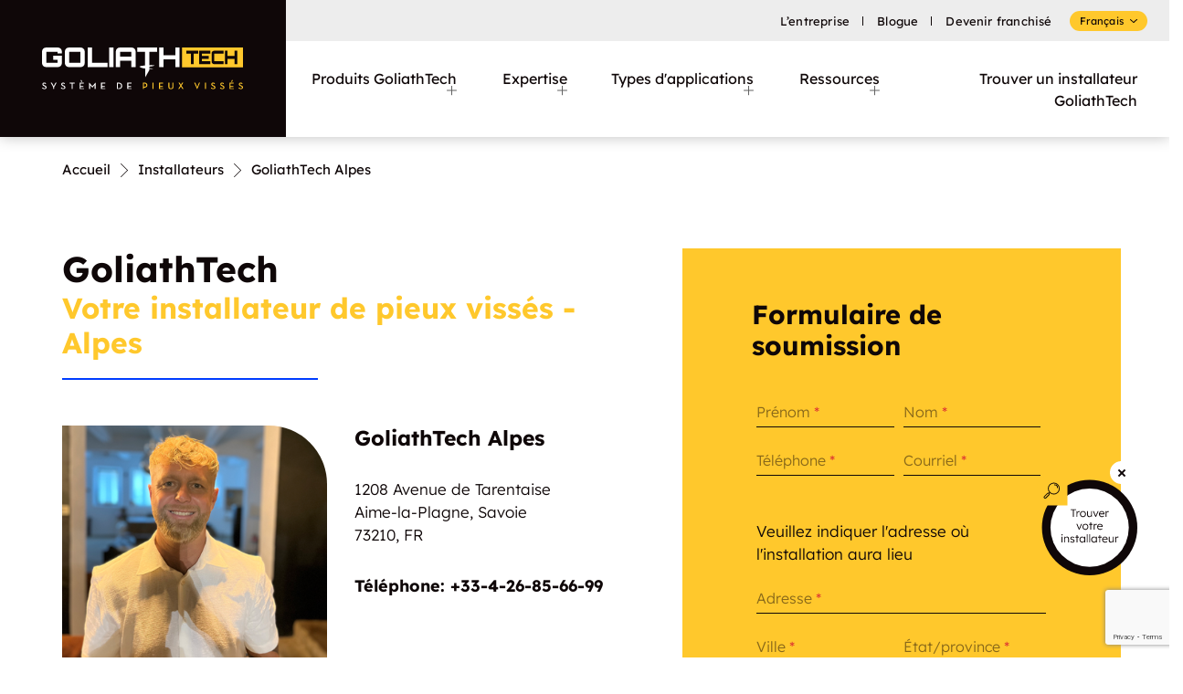

--- FILE ---
content_type: text/html; charset=UTF-8
request_url: https://www.goliathtechpiles.com/fr/installateur/pieux-visses-alpes
body_size: 34183
content:
<!DOCTYPE html> <!--[if lt IE 7]><html lang="fr-CA" prefix="og: https://ogp.me/ns#" class="lt-ie9 lt-ie8 lt-ie7"> <![endif]--> <!--[if IE 7]><html lang="fr-CA" prefix="og: https://ogp.me/ns#" class="lt-ie9 lt-ie8"> <![endif]--> <!--[if IE 8]><html lang="fr-CA" prefix="og: https://ogp.me/ns#" class="lt-ie9"> <![endif]--> <!--[if gt IE 8]><!--><html lang="fr-CA" prefix="og: https://ogp.me/ns#"> <!--<![endif]--><head prefix="og: http://ogp.me/ns#"><meta charset="UTF-8" /><meta name="viewport" content="user-scalable=no, maximum-scale=1.0, initial-scale=1.0, width=device-width" /><link rel="profile" href="http://gmpg.org/xfn/11" /><meta http-equiv="X-UA-Compatible" content="IE=edge" /> <script defer id="cookie-law-info-gcm-var-js" src="[data-uri]"></script> <script defer id="cookie-law-info-gcm-js" type="text/javascript" src="https://www.goliathtechpiles.com/wp-content/plugins/cookie-law-info/lite/frontend/js/gcm.min.js"></script> <script defer id="cookieyes" type="text/javascript" src="https://cdn-cookieyes.com/client_data/dc751833cb5b0b03a5f05292/script.js"></script><link rel="alternate" href="https://www.goliathtechpiles.com/fr/installateur/pieux-visses-alpes" hreflang="fr" /><link rel="alternate" href="https://www.goliathtechpiles.com/installer/helical-screw-piles-alpes" hreflang="en" /><link rel="alternate" href="https://www.goliathtechpiles.com/be/installator/helical-screw-piles-alpes" hreflang="nl" />  <script defer id="google_gtagjs-js-consent-mode-data-layer" src="[data-uri]"></script> <title>Fondations sur pieux vissés Alpes | GoliathTech</title><meta name="description" content="Projet de fondation dans les Alpes ? Nos pieux vissés s&#039;installent rapidement et résistent aux mouvements du sol pour une stabilité inégalée. Contactez-nous."/><meta name="robots" content="follow, index, max-snippet:-1, max-video-preview:-1, max-image-preview:large"/><link rel="canonical" href="https://www.goliathtechpiles.com/fr/installateur/pieux-visses-alpes" /><meta property="og:locale" content="fr_CA" /><meta property="og:type" content="article" /><meta property="og:locale:alternate" content="en_US" /><meta property="og:locale:alternate" content="nl_BE" /><meta property="og:title" content="Fondations sur pieux vissés Alpes | GoliathTech" /><meta property="og:description" content="Projet de fondation dans les Alpes ? Nos pieux vissés s&#039;installent rapidement et résistent aux mouvements du sol pour une stabilité inégalée. Contactez-nous." /><meta property="og:url" content="https://www.goliathtechpiles.com/fr/installateur/pieux-visses-alpes" /><meta property="og:site_name" content="GoliathTech" /><meta property="article:publisher" content="https://www.facebook.com/GoliathTechCorporation/" /><meta property="og:updated_time" content="2025-01-14T09:32:31-05:00" /><meta property="og:image" content="https://www.goliathtechpiles.com/wp-content/uploads/2022/10/goliathtech-alpes-julien-proteau.png" /><meta property="og:image:secure_url" content="https://www.goliathtechpiles.com/wp-content/uploads/2022/10/goliathtech-alpes-julien-proteau.png" /><meta property="og:image:width" content="383" /><meta property="og:image:height" content="407" /><meta property="og:image:alt" content="alpes" /><meta property="og:image:type" content="image/png" /><meta property="article:published_time" content="2022-10-26T18:27:33-04:00" /><meta property="article:modified_time" content="2025-01-14T09:32:31-05:00" /><meta name="twitter:card" content="summary_large_image" /><meta name="twitter:title" content="Fondations sur pieux vissés Alpes | GoliathTech" /><meta name="twitter:description" content="Projet de fondation dans les Alpes ? Nos pieux vissés s&#039;installent rapidement et résistent aux mouvements du sol pour une stabilité inégalée. Contactez-nous." /><meta name="twitter:image" content="https://www.goliathtechpiles.com/wp-content/uploads/2022/10/goliathtech-alpes-julien-proteau.png" /> <script type="application/ld+json" class="rank-math-schema-pro">{"@context":"https://schema.org","@graph":[{"@type":["Corporation","Organization"],"@id":"https://www.goliathtechpiles.com/#organization","name":"GoliathTech","url":"https://www.goliathtechpiles.com","sameAs":["https://www.facebook.com/GoliathTechCorporation/"],"email":"info@goliathtechcorp.com","logo":{"@type":"ImageObject","@id":"https://www.goliathtechpiles.com/#logo","url":"https://www.goliathtechpiles.com/wp-content/uploads/2022/02/goliathtech-logo-en-custom.jpg","contentUrl":"https://www.goliathtechpiles.com/wp-content/uploads/2022/02/goliathtech-logo-en-custom.jpg","caption":"GoliathTech","inLanguage":"fr-CA","width":"990","height":"297"},"contactPoint":[{"@type":"ContactPoint","telephone":"1 855 743-4777","contactType":"customer support"}]},{"@type":"WebSite","@id":"https://www.goliathtechpiles.com/#website","url":"https://www.goliathtechpiles.com/fr","name":"GoliathTech","publisher":{"@id":"https://www.goliathtechpiles.com/#organization"},"inLanguage":"fr-CA"},{"@type":"ImageObject","@id":"https://www.goliathtechpiles.com/wp-content/uploads/2022/10/goliathtech-alpes-julien-proteau.png","url":"https://www.goliathtechpiles.com/wp-content/uploads/2022/10/goliathtech-alpes-julien-proteau.png","width":"383","height":"407","inLanguage":"fr-CA"},{"@type":"WebPage","@id":"https://www.goliathtechpiles.com/fr/installateur/pieux-visses-alpes#webpage","url":"https://www.goliathtechpiles.com/fr/installateur/pieux-visses-alpes","name":"Fondations sur pieux viss\u00e9s Alpes | GoliathTech","datePublished":"2022-10-26T18:27:33-04:00","dateModified":"2025-01-14T09:32:31-05:00","isPartOf":{"@id":"https://www.goliathtechpiles.com/#website"},"primaryImageOfPage":{"@id":"https://www.goliathtechpiles.com/wp-content/uploads/2022/10/goliathtech-alpes-julien-proteau.png"},"inLanguage":"fr-CA"},{"@type":"Person","@id":"https://www.goliathtechpiles.com/fr/installateur/pieux-visses-alpes#author","name":"Florence Gendron","image":{"@type":"ImageObject","@id":"https://secure.gravatar.com/avatar/732a3496bcdac780ae8e02f2fdf183a40304f7960e102c08f72616f600cddb37?s=96&amp;d=mm&amp;r=g","url":"https://secure.gravatar.com/avatar/732a3496bcdac780ae8e02f2fdf183a40304f7960e102c08f72616f600cddb37?s=96&amp;d=mm&amp;r=g","caption":"Florence Gendron","inLanguage":"fr-CA"},"worksFor":{"@id":"https://www.goliathtechpiles.com/#organization"}},{"@type":"Article","headline":"Fondations sur pieux viss\u00e9s Alpes | GoliathTech","keywords":"alpes","datePublished":"2022-10-26T18:27:33-04:00","dateModified":"2025-01-14T09:32:31-05:00","author":{"@id":"https://www.goliathtechpiles.com/fr/installateur/pieux-visses-alpes#author","name":"Florence Gendron"},"publisher":{"@id":"https://www.goliathtechpiles.com/#organization"},"description":"Projet de fondation dans les Alpes ? Nos pieux viss\u00e9s s&#039;installent rapidement et r\u00e9sistent aux mouvements du sol pour une stabilit\u00e9 in\u00e9gal\u00e9e. Contactez-nous.","name":"Fondations sur pieux viss\u00e9s Alpes | GoliathTech","@id":"https://www.goliathtechpiles.com/fr/installateur/pieux-visses-alpes#richSnippet","isPartOf":{"@id":"https://www.goliathtechpiles.com/fr/installateur/pieux-visses-alpes#webpage"},"image":{"@id":"https://www.goliathtechpiles.com/wp-content/uploads/2022/10/goliathtech-alpes-julien-proteau.png"},"inLanguage":"fr-CA","mainEntityOfPage":{"@id":"https://www.goliathtechpiles.com/fr/installateur/pieux-visses-alpes#webpage"}}]}</script> <link rel='dns-prefetch' href='//www.goliathtechpiles.com' /><link rel='dns-prefetch' href='//cdnjs.cloudflare.com' /><link rel='dns-prefetch' href='//maxcdn.bootstrapcdn.com' /><link rel='dns-prefetch' href='//www.googletagmanager.com' /><link href='https://fonts.gstatic.com' crossorigin='anonymous' rel='preconnect' /><link rel="alternate" title="oEmbed (JSON)" type="application/json+oembed" href="https://www.goliathtechpiles.com/wp-json/oembed/1.0/embed?url=https%3A%2F%2Fwww.goliathtechpiles.com%2Ffr%2Finstallateur%2Fpieux-visses-alpes" /><link rel="alternate" title="oEmbed (XML)" type="text/xml+oembed" href="https://www.goliathtechpiles.com/wp-json/oembed/1.0/embed?url=https%3A%2F%2Fwww.goliathtechpiles.com%2Ffr%2Finstallateur%2Fpieux-visses-alpes&#038;format=xml" /><style id='wp-img-auto-sizes-contain-inline-css' type='text/css'>img:is([sizes=auto i],[sizes^="auto," i]){contain-intrinsic-size:3000px 1500px}
/*# sourceURL=wp-img-auto-sizes-contain-inline-css */</style><link rel='stylesheet' id='extensionCssAdminClient-css' href='https://www.goliathtechpiles.com/wp-content/cache/autoptimize/css/autoptimize_single_c6c985690309fc3cdb66a936b1c0e75b.css?ver=2026-01-23' type='text/css' media='screen' /><link rel='stylesheet' id='extensionCssClient-css' href='https://www.goliathtechpiles.com/wp-content/cache/autoptimize/css/autoptimize_single_efe06c58f0fc21ebb85c97667aa82b02.css?ver=2026-01-23' type='text/css' media='screen' /><link rel='stylesheet' id='fancySelectCss-css' href='https://www.goliathtechpiles.com/wp-content/cache/autoptimize/css/autoptimize_single_7ceb687f93692852dddcffda42ce1afe.css?ver=2026-01-23' type='text/css' media='screen' /><link rel='stylesheet' id='styleThemeCss-css' href='https://www.goliathtechpiles.com/wp-content/cache/autoptimize/css/autoptimize_single_bd1d2891c1561b65b01f4e9b4ded0af2.css?ver=2026-01-23' type='text/css' media='screen, print' /><link rel='stylesheet' id='wp-block-library-css' href='https://www.goliathtechpiles.com/wp-includes/css/dist/block-library/style.min.css?ver=6.9' type='text/css' media='all' /><style id='classic-theme-styles-inline-css' type='text/css'>/*! This file is auto-generated */
.wp-block-button__link{color:#fff;background-color:#32373c;border-radius:9999px;box-shadow:none;text-decoration:none;padding:calc(.667em + 2px) calc(1.333em + 2px);font-size:1.125em}.wp-block-file__button{background:#32373c;color:#fff;text-decoration:none}
/*# sourceURL=/wp-includes/css/classic-themes.min.css */</style><style id='global-styles-inline-css' type='text/css'>:root{--wp--preset--aspect-ratio--square: 1;--wp--preset--aspect-ratio--4-3: 4/3;--wp--preset--aspect-ratio--3-4: 3/4;--wp--preset--aspect-ratio--3-2: 3/2;--wp--preset--aspect-ratio--2-3: 2/3;--wp--preset--aspect-ratio--16-9: 16/9;--wp--preset--aspect-ratio--9-16: 9/16;--wp--preset--color--black: #000000;--wp--preset--color--cyan-bluish-gray: #abb8c3;--wp--preset--color--white: #ffffff;--wp--preset--color--pale-pink: #f78da7;--wp--preset--color--vivid-red: #cf2e2e;--wp--preset--color--luminous-vivid-orange: #ff6900;--wp--preset--color--luminous-vivid-amber: #fcb900;--wp--preset--color--light-green-cyan: #7bdcb5;--wp--preset--color--vivid-green-cyan: #00d084;--wp--preset--color--pale-cyan-blue: #8ed1fc;--wp--preset--color--vivid-cyan-blue: #0693e3;--wp--preset--color--vivid-purple: #9b51e0;--wp--preset--gradient--vivid-cyan-blue-to-vivid-purple: linear-gradient(135deg,rgb(6,147,227) 0%,rgb(155,81,224) 100%);--wp--preset--gradient--light-green-cyan-to-vivid-green-cyan: linear-gradient(135deg,rgb(122,220,180) 0%,rgb(0,208,130) 100%);--wp--preset--gradient--luminous-vivid-amber-to-luminous-vivid-orange: linear-gradient(135deg,rgb(252,185,0) 0%,rgb(255,105,0) 100%);--wp--preset--gradient--luminous-vivid-orange-to-vivid-red: linear-gradient(135deg,rgb(255,105,0) 0%,rgb(207,46,46) 100%);--wp--preset--gradient--very-light-gray-to-cyan-bluish-gray: linear-gradient(135deg,rgb(238,238,238) 0%,rgb(169,184,195) 100%);--wp--preset--gradient--cool-to-warm-spectrum: linear-gradient(135deg,rgb(74,234,220) 0%,rgb(151,120,209) 20%,rgb(207,42,186) 40%,rgb(238,44,130) 60%,rgb(251,105,98) 80%,rgb(254,248,76) 100%);--wp--preset--gradient--blush-light-purple: linear-gradient(135deg,rgb(255,206,236) 0%,rgb(152,150,240) 100%);--wp--preset--gradient--blush-bordeaux: linear-gradient(135deg,rgb(254,205,165) 0%,rgb(254,45,45) 50%,rgb(107,0,62) 100%);--wp--preset--gradient--luminous-dusk: linear-gradient(135deg,rgb(255,203,112) 0%,rgb(199,81,192) 50%,rgb(65,88,208) 100%);--wp--preset--gradient--pale-ocean: linear-gradient(135deg,rgb(255,245,203) 0%,rgb(182,227,212) 50%,rgb(51,167,181) 100%);--wp--preset--gradient--electric-grass: linear-gradient(135deg,rgb(202,248,128) 0%,rgb(113,206,126) 100%);--wp--preset--gradient--midnight: linear-gradient(135deg,rgb(2,3,129) 0%,rgb(40,116,252) 100%);--wp--preset--font-size--small: 13px;--wp--preset--font-size--medium: 20px;--wp--preset--font-size--large: 36px;--wp--preset--font-size--x-large: 42px;--wp--preset--spacing--20: 0.44rem;--wp--preset--spacing--30: 0.67rem;--wp--preset--spacing--40: 1rem;--wp--preset--spacing--50: 1.5rem;--wp--preset--spacing--60: 2.25rem;--wp--preset--spacing--70: 3.38rem;--wp--preset--spacing--80: 5.06rem;--wp--preset--shadow--natural: 6px 6px 9px rgba(0, 0, 0, 0.2);--wp--preset--shadow--deep: 12px 12px 50px rgba(0, 0, 0, 0.4);--wp--preset--shadow--sharp: 6px 6px 0px rgba(0, 0, 0, 0.2);--wp--preset--shadow--outlined: 6px 6px 0px -3px rgb(255, 255, 255), 6px 6px rgb(0, 0, 0);--wp--preset--shadow--crisp: 6px 6px 0px rgb(0, 0, 0);}:where(.is-layout-flex){gap: 0.5em;}:where(.is-layout-grid){gap: 0.5em;}body .is-layout-flex{display: flex;}.is-layout-flex{flex-wrap: wrap;align-items: center;}.is-layout-flex > :is(*, div){margin: 0;}body .is-layout-grid{display: grid;}.is-layout-grid > :is(*, div){margin: 0;}:where(.wp-block-columns.is-layout-flex){gap: 2em;}:where(.wp-block-columns.is-layout-grid){gap: 2em;}:where(.wp-block-post-template.is-layout-flex){gap: 1.25em;}:where(.wp-block-post-template.is-layout-grid){gap: 1.25em;}.has-black-color{color: var(--wp--preset--color--black) !important;}.has-cyan-bluish-gray-color{color: var(--wp--preset--color--cyan-bluish-gray) !important;}.has-white-color{color: var(--wp--preset--color--white) !important;}.has-pale-pink-color{color: var(--wp--preset--color--pale-pink) !important;}.has-vivid-red-color{color: var(--wp--preset--color--vivid-red) !important;}.has-luminous-vivid-orange-color{color: var(--wp--preset--color--luminous-vivid-orange) !important;}.has-luminous-vivid-amber-color{color: var(--wp--preset--color--luminous-vivid-amber) !important;}.has-light-green-cyan-color{color: var(--wp--preset--color--light-green-cyan) !important;}.has-vivid-green-cyan-color{color: var(--wp--preset--color--vivid-green-cyan) !important;}.has-pale-cyan-blue-color{color: var(--wp--preset--color--pale-cyan-blue) !important;}.has-vivid-cyan-blue-color{color: var(--wp--preset--color--vivid-cyan-blue) !important;}.has-vivid-purple-color{color: var(--wp--preset--color--vivid-purple) !important;}.has-black-background-color{background-color: var(--wp--preset--color--black) !important;}.has-cyan-bluish-gray-background-color{background-color: var(--wp--preset--color--cyan-bluish-gray) !important;}.has-white-background-color{background-color: var(--wp--preset--color--white) !important;}.has-pale-pink-background-color{background-color: var(--wp--preset--color--pale-pink) !important;}.has-vivid-red-background-color{background-color: var(--wp--preset--color--vivid-red) !important;}.has-luminous-vivid-orange-background-color{background-color: var(--wp--preset--color--luminous-vivid-orange) !important;}.has-luminous-vivid-amber-background-color{background-color: var(--wp--preset--color--luminous-vivid-amber) !important;}.has-light-green-cyan-background-color{background-color: var(--wp--preset--color--light-green-cyan) !important;}.has-vivid-green-cyan-background-color{background-color: var(--wp--preset--color--vivid-green-cyan) !important;}.has-pale-cyan-blue-background-color{background-color: var(--wp--preset--color--pale-cyan-blue) !important;}.has-vivid-cyan-blue-background-color{background-color: var(--wp--preset--color--vivid-cyan-blue) !important;}.has-vivid-purple-background-color{background-color: var(--wp--preset--color--vivid-purple) !important;}.has-black-border-color{border-color: var(--wp--preset--color--black) !important;}.has-cyan-bluish-gray-border-color{border-color: var(--wp--preset--color--cyan-bluish-gray) !important;}.has-white-border-color{border-color: var(--wp--preset--color--white) !important;}.has-pale-pink-border-color{border-color: var(--wp--preset--color--pale-pink) !important;}.has-vivid-red-border-color{border-color: var(--wp--preset--color--vivid-red) !important;}.has-luminous-vivid-orange-border-color{border-color: var(--wp--preset--color--luminous-vivid-orange) !important;}.has-luminous-vivid-amber-border-color{border-color: var(--wp--preset--color--luminous-vivid-amber) !important;}.has-light-green-cyan-border-color{border-color: var(--wp--preset--color--light-green-cyan) !important;}.has-vivid-green-cyan-border-color{border-color: var(--wp--preset--color--vivid-green-cyan) !important;}.has-pale-cyan-blue-border-color{border-color: var(--wp--preset--color--pale-cyan-blue) !important;}.has-vivid-cyan-blue-border-color{border-color: var(--wp--preset--color--vivid-cyan-blue) !important;}.has-vivid-purple-border-color{border-color: var(--wp--preset--color--vivid-purple) !important;}.has-vivid-cyan-blue-to-vivid-purple-gradient-background{background: var(--wp--preset--gradient--vivid-cyan-blue-to-vivid-purple) !important;}.has-light-green-cyan-to-vivid-green-cyan-gradient-background{background: var(--wp--preset--gradient--light-green-cyan-to-vivid-green-cyan) !important;}.has-luminous-vivid-amber-to-luminous-vivid-orange-gradient-background{background: var(--wp--preset--gradient--luminous-vivid-amber-to-luminous-vivid-orange) !important;}.has-luminous-vivid-orange-to-vivid-red-gradient-background{background: var(--wp--preset--gradient--luminous-vivid-orange-to-vivid-red) !important;}.has-very-light-gray-to-cyan-bluish-gray-gradient-background{background: var(--wp--preset--gradient--very-light-gray-to-cyan-bluish-gray) !important;}.has-cool-to-warm-spectrum-gradient-background{background: var(--wp--preset--gradient--cool-to-warm-spectrum) !important;}.has-blush-light-purple-gradient-background{background: var(--wp--preset--gradient--blush-light-purple) !important;}.has-blush-bordeaux-gradient-background{background: var(--wp--preset--gradient--blush-bordeaux) !important;}.has-luminous-dusk-gradient-background{background: var(--wp--preset--gradient--luminous-dusk) !important;}.has-pale-ocean-gradient-background{background: var(--wp--preset--gradient--pale-ocean) !important;}.has-electric-grass-gradient-background{background: var(--wp--preset--gradient--electric-grass) !important;}.has-midnight-gradient-background{background: var(--wp--preset--gradient--midnight) !important;}.has-small-font-size{font-size: var(--wp--preset--font-size--small) !important;}.has-medium-font-size{font-size: var(--wp--preset--font-size--medium) !important;}.has-large-font-size{font-size: var(--wp--preset--font-size--large) !important;}.has-x-large-font-size{font-size: var(--wp--preset--font-size--x-large) !important;}
:where(.wp-block-post-template.is-layout-flex){gap: 1.25em;}:where(.wp-block-post-template.is-layout-grid){gap: 1.25em;}
:where(.wp-block-term-template.is-layout-flex){gap: 1.25em;}:where(.wp-block-term-template.is-layout-grid){gap: 1.25em;}
:where(.wp-block-columns.is-layout-flex){gap: 2em;}:where(.wp-block-columns.is-layout-grid){gap: 2em;}
:root :where(.wp-block-pullquote){font-size: 1.5em;line-height: 1.6;}
/*# sourceURL=global-styles-inline-css */</style><link rel='stylesheet' id='contact-form-7-css' href='https://www.goliathtechpiles.com/wp-content/cache/autoptimize/css/autoptimize_single_64ac31699f5326cb3c76122498b76f66.css?ver=6.1.4' type='text/css' media='all' /><link rel='stylesheet' id='elementor-frontend-css' href='https://www.goliathtechpiles.com/wp-content/plugins/elementor/assets/css/frontend.min.css?ver=3.34.0' type='text/css' media='all' /><link rel='stylesheet' id='elementor-post-27338-css' href='https://www.goliathtechpiles.com/wp-content/cache/autoptimize/css/autoptimize_single_816244fa0da004a72753a7bc264d41ab.css?ver=1769054379' type='text/css' media='all' /><link rel='stylesheet' id='jquery-lazyloadxt-fadein-css-css' href='https://www.goliathtechpiles.com/wp-content/cache/autoptimize/css/autoptimize_single_ddcd1d88c11beddd0ee48d57062689a9.css?ver=6.9' type='text/css' media='all' /><link rel='stylesheet' id='a3a3_lazy_load-css' href='//www.goliathtechpiles.com/wp-content/uploads/sass/a3_lazy_load.min.css?ver=1711113433' type='text/css' media='all' /><link rel='stylesheet' id='elementor-gf-local-roboto-css' href='https://www.goliathtechpiles.com/wp-content/cache/autoptimize/css/autoptimize_single_75ef8fd47909771cdfee5c21a629e3cd.css?ver=1742927852' type='text/css' media='all' /><link rel='stylesheet' id='elementor-gf-local-robotoslab-css' href='https://www.goliathtechpiles.com/wp-content/cache/autoptimize/css/autoptimize_single_31dbb98b38d27ee2aba1910a9ccc80e5.css?ver=1742927856' type='text/css' media='all' /><link rel='stylesheet' id='elementor-gf-local-lexend-css' href='https://www.goliathtechpiles.com/wp-content/cache/autoptimize/css/autoptimize_single_9eb3e36f830426f700abc0a10be9b9f8.css?ver=1742927857' type='text/css' media='all' /> <script type="text/javascript" src="https://www.goliathtechpiles.com/wp-includes/js/jquery/jquery.min.js?ver=3.7.1" id="jquery-core-js"></script> <script defer type="text/javascript" src="https://www.goliathtechpiles.com/wp-includes/js/jquery/jquery-migrate.min.js?ver=3.4.1" id="jquery-migrate-js"></script> <link rel="https://api.w.org/" href="https://www.goliathtechpiles.com/wp-json/" /><link rel="alternate" title="JSON" type="application/json" href="https://www.goliathtechpiles.com/wp-json/wp/v2/installator/8758" /><link rel='shortlink' href='https://www.goliathtechpiles.com/?p=8758' /><meta property="og:image" content="https://www.goliathtechpiles.com/wp-content/uploads/2022/02/goliathtech-ogp.png" /><meta property="og:image:alt" content="" /><meta property="og:url" content="https://www.goliathtechpiles.com" /><meta property="og:type" content="website" /><link rel="icon" type="image/x-icon" href="https://www.goliathtechpiles.com/wp-content/themes/theme-goliathtech/images/favicons/favicon.ico"><link rel="shortcut icon" type="image/x-icon" href="https://www.goliathtechpiles.com/wp-content/themes/theme-goliathtech/images/favicons/favicon.ico"><link rel="icon" type="image/png" sizes="16x16" href="https://www.goliathtechpiles.com/wp-content/themes/theme-goliathtech/images/favicons/favicon-16x16.png"><link rel="apple-touch-icon" sizes="180x180" href="https://www.goliathtechpiles.com/wp-content/themes/theme-goliathtech/images/favicons/apple-touch-icon.png"><link rel="icon" type="image/png" sizes="128x128" href="https://www.goliathtechpiles.com/wp-content/themes/theme-goliathtech/images/favicons/favicon-128x128.png"><link rel="icon" type="image/png" sizes="64x64" href="https://www.goliathtechpiles.com/wp-content/themes/theme-goliathtech/images/favicons/favicon-64x64.png"><link rel="icon" type="image/png" sizes="32x32" href="https://www.goliathtechpiles.com/wp-content/themes/theme-goliathtech/images/favicons/favicon-32x32.png"><link rel="icon" type="image/png" sizes="32x32" href="https://www.goliathtechpiles.com/wp-content/themes/theme-goliathtech/images/favicons/favicon-32x32.png"><link rel="icon" type="image/png" sizes="16x16" href="https://www.goliathtechpiles.com/wp-content/themes/theme-goliathtech/images/favicons/favicon-16x16.png"><meta name="generator" content="Site Kit by Google 1.170.0" /> <script defer src="[data-uri]"></script> <meta name="generator" content="Elementor 3.34.0; features: e_font_icon_svg, additional_custom_breakpoints; settings: css_print_method-external, google_font-enabled, font_display-swap"><style>/**
 * Award tags
 */
.wp-block-group.certifications-awards-and-associations{
	/*display:none;*/ 
	text-align: center;
	gap:3rem;
}

.certifications-awards-and-associations figure>a{
	background-image: url(/wp-content/themes/theme-goliathtech/images/svg/background-collant.svg);
	background-repeat:no-repeat;
	background-size:cover;
	display:flex;
	align-items:center;
	width:100%;
	padding:18%;
	aspect-ratio:1;
	max-height: fit-content;
}
.certifications-awards-and-associations figcaption,.certifications-awards-and-associations figcaption>a{
	color:black;
	font-weight:bold;
}
.certifications-awards-and-associations figure a[href='#']{
	pointer-events:none;
}
.certifications-awards-and-associations figcaption>a[href]:not([href='#']):before{
	content: "";
    background: url(/wp-content/uploads/2022/02/document-download-icon.svg) center / contain no-repeat;
    width: 1em;
    height: 1em;
    position: absolute;
    margin-left: -1.2em;
    margin-top: 0.2em;
}

.certifications-awards-and-associations img {
	  mix-blend-mode: multiply;
    object-fit: contain!important;
    max-height: 100%;
}</style><style>.e-con.e-parent:nth-of-type(n+4):not(.e-lazyloaded):not(.e-no-lazyload),
				.e-con.e-parent:nth-of-type(n+4):not(.e-lazyloaded):not(.e-no-lazyload) * {
					background-image: none !important;
				}
				@media screen and (max-height: 1024px) {
					.e-con.e-parent:nth-of-type(n+3):not(.e-lazyloaded):not(.e-no-lazyload),
					.e-con.e-parent:nth-of-type(n+3):not(.e-lazyloaded):not(.e-no-lazyload) * {
						background-image: none !important;
					}
				}
				@media screen and (max-height: 640px) {
					.e-con.e-parent:nth-of-type(n+2):not(.e-lazyloaded):not(.e-no-lazyload),
					.e-con.e-parent:nth-of-type(n+2):not(.e-lazyloaded):not(.e-no-lazyload) * {
						background-image: none !important;
					}
				}</style> <script defer src="[data-uri]"></script> <style type="text/css" id="wp-custom-css">::selection {
	background: #ffc82c;
}

/* footer certifications */
.footer_certifications_icons {
	display: flex;
	justify-content: space-evenly;
	align-items: center;
	gap: 25px;
	margin-top: 25px;
	flex-wrap: wrap;
}
.footer_certifications_icons a {
	max-width: calc(11.11% - 22.22px);
}
.footer_certifications_icons a img {
	max-height: 50px;
	filter: brightness(0) invert(1);
}
.footer_certifications_icons_text {
	font-size: 0.75rem;
	font-size: clamp(0.75rem, 0.5833333333333334rem + 0.3472222222222222vw, 1rem);
	font-weight: 500;
	text-align: center;
	color: #fff;
	margin-top: 1em;
	opacity: 0.75;
}

/* installer changes (03-2024) */
body.single-installator .formulaire_installateur {
	padding: 55px 15px 15px;
}
body.single-installator .installator--info .image img {
	margin-bottom: auto;
}
body.single-installator .owner-details {
	margin-top: 0.25em;
}
body.single-installator .owner-details ul li {
	padding: 0.375em 0;
	margin: auto;
}
body.single-installator .owner-details ul li:not(:last-child) {
	padding-bottom: 0;
}
body.single-installator .owner-details ul li:before {
	display: none;
}
body.single-installator .owner-details ul li p {
	display: inline-block;
	margin: auto;
}
body.single-installator .owner-details ul li p:not(:last-child):after {
	content: "-";
	font-weight: 300;
}
body.single-installator .owner-details ul li .owner-details__full-name {
	font-weight: 700;
}
body.single-installator .installator--info .award {
	text-align: center;
	margin: 20px 60px 30px 0;
	max-width: 140px;
	white-space: normal;
	vertical-align: top;
}
body.single-installator .installator--info .award a {
	color: inherit;
}
body.single-installator .installator--info .award img {
	display: block;
	max-width: 120px;
	max-height: 120px;
	margin: auto;
}
body.single-installator .cf-dropdown-container .wpcf7-form-control-wrap:after {
	content: "";
	position: absolute;
	right: 5px;
	bottom: 8px;
	width: 0.8em;
	height: 0.8em;
	background: url(/wp-content/themes/theme-goliathtech/images/svg/arrow.svg) center / contain no-repeat;
	transform: rotate(90deg);
	pointer-events: none;
}
body.single-installator .form-file-upload-container label {
	padding: 0 !important;
	border: none;
	background: none;
}
body.single-installator .form-file-upload-container label:after {
	background: url(/wp-content/themes/theme-goliathtech/images/svg/plus.svg) center / contain no-repeat;
	width: 0.9em;
	height: 0.9em;
	margin-top: -0.2em;
}
body.single-installator .form-file-upload-container input {
	height: 0;
}
body.single-installator form.wpcf7-form > .row > div > .container-item:last-child {
	margin-top: 12px !important;
}

body.single-installator #installer-projects {
	padding: 6vw 0;
	background: #f0f0f0;
}
body.single-installator #installer-projects .installer-projects__galleries {
	display: flex;
	flex-wrap: wrap;
	gap: 30px;
	margin-top: 40px;
}
body.single-installator #installer-projects .installer-projects__galleries .installer-projects__gallery {
	width: calc(25% - 22.5px);
	box-shadow: 0px 0px 10px rgb(0 0 0 / 30%);
	border-radius: 0px 50px 0px 0px;
	overflow: hidden;
	transition: 0.3s;
}
body.single-installator #installer-projects .installer-projects__galleries .installer-projects__gallery:hover {
	transform: scale(1.05);
	box-shadow: 0px 0px 20px rgb(0 0 0 / 40%);
}
body.single-installator #installer-projects .installer-projects__galleries .installer-projects__gallery a {
	color: inherit;
	text-decoration: none;
}
body.single-installator #installer-projects .installer-projects__galleries .installer-projects__gallery .installer-projects__gallery-images {
	display: none;
}
body.single-installator #installer-projects .installer-projects__galleries .installer-projects__gallery .installer-projects__gallery-featured-image {
	position: relative;
	height: 0px;
	padding-top: 56.25%;
	overflow: hidden;
}
body.single-installator #installer-projects .installer-projects__galleries .installer-projects__gallery .installer-projects__gallery-featured-image img {
	position: absolute;
	top: 50%;
	left: 0;
	min-width: 100%;
	min-height: 100%;
	object-fit: cover;
	object-position: center;
	transform: translateY(-50%);
}
body.single-installator #installer-projects .installer-projects__galleries .installer-projects__gallery .installer-projects__gallery-featured-image .installer-projects__gallery-images-count {
	position: absolute;
	bottom: 0.75em;
	right: 0.75em;
	font-size: 1rem;
	background: rgb(255 200 44 / 80%);
	padding: 0.5em 0.75em;
	line-height: 1em;
	display: flex;
	align-items: center;
	border-radius: 3px;
	visibility: visible !important;
	animation: none !important;
}
body.single-installator #installer-projects .installer-projects__galleries .installer-projects__gallery .installer-projects__gallery-featured-image .installer-projects__gallery-images-count:after {
	content: "";
	background: url(/wp-content/uploads/2022/05/camera-solid.svg) center / contain no-repeat;
	width: 1em;
	height: 1em;
	display: inline-block;
	margin-left: 0.3em;
}
body.single-installator #installer-projects .installer-projects__galleries .installer-projects__gallery .installer-projects__gallery-title {
	padding: 1em;
	margin: auto;
	font-size: 1.125rem;
	visibility: visible !important;
	animation: none !important;
}

body.single-installator #installer-projects .installer-projects__gallery-load-more {
	margin-top: 30px;
	visibility: visible !important;
	animation: none !important;
}

@media(min-width: 768px) {
	body.single-installator .cf-col-md-6 {
		max-width: calc(50% - 3px);
		display: inline-block;
	}
	
	body.single-installator #installer-projects .installer-projects__galleries .installer-projects__gallery {
		display: none;
	}
}

@media(max-width: 767px) {
	body.single-installator #installer-projects {
		padding: 45px 0;
	}
	
	body.single-installator #installer-projects .installer-projects__galleries .installer-projects__gallery {
		width: calc(50% - 15px);
		transform: none !important;
		box-shadow: 0px 0px 7px rgb(0 0 0 / 30%) !important;
		margin: 10px;
	}
	
	body.single-installator #installer-projects .slick_mobile_projects .slick-prev {
		top: 10px;
	}
	body.single-installator #installer-projects .slick_mobile_projects .slick-next {
		top: 70px;
	}
	
	body.single-installator #installer-projects .installer-projects__gallery-load-more {
		display: none;
	}
	
	.footer_certifications_icons a {
		max-width: calc(20% - 20px);
	}
}
/** installer changes (03-2024) **/

@media(min-width: 1024px) {
	header > div {
		max-height: 150px;
		transition: 0.3s;
	}
	body.page-is-scrolled header > div {
		max-height: 65px;
	}

	.menu-desktop .tool__menu-container {
		transition: 0.3s;
	}

	body.page-is-scrolled header .menu-desktop .tool__menu-container {
		height: 0%;
		overflow: hidden;
	}

	body.page-is-scrolled header .menu-desktop .menu-principal-container {
		font-size: 13px;
		height: 100%;
	}
	body.page-is-scrolled header .menu-desktop .menu-principal-container li.menu-item-has-children > a::before {
		width: 9px;
		height: 19px;
	}

	header .logo {
		max-height: 72px;
		overflow: hidden;
		transition: 0.3s;
	}
	body.page-is-scrolled header .logo {
		max-height: 35px;
		margin-top: 15px;
	}
	header .logo img {
		display: block;
		margin: auto;
		transition: 0.3s;
	}
	body.page-is-scrolled header .logo img {
		max-width: 220px;
	}
}

.non-breaking-strong .video-title strong {
	white-space: nowrap;
}

.wpcf7-form button[type="submit"]:after {
	background-image: url("/wp-includes/images/spinner.gif");
	display: block !important;
	width: 1.5em;
	height: 1.5em;
}
.wpcf7-form button[type="submit"]:hover:after,
.wpcf7-form.submitting button[type="submit"]:before {
	opacity: 0;
}
.wpcf7-form.submitting button[type="submit"]:after {
	opacity: 1;
}
.wpcf7-form.submitting button[type="submit"] {
	opacity: 0.5;
	pointer-events: none;
}

/* custom start */
.years-of-experience img {
	width: 150px;
	margin: -85px 0 20px 0;
}

.slide-toggle {
	display: none;
}
	.slide-toggle .wow {
		visibility: visible !important;
	}
	.slide-toggle .fadeInUp {
		animation: unset !important;
	}

.avoid-sticky-menu-overlap {
	padding-top: 140px;
	margin-top: -140px;
}

.yt-cookie-rejected > div {
	overflow: visible;
}

.yt-cookie-rejected-banner {
	position: absolute;
	top: 0;
	right: 0;
	left: 0;
	min-height: 100%;
	padding: 50px;
	background-color: #0f0708;
	border-radius: 0 100px 0 0;
	overflow: hidden;
	color: #ffc82c;
	font-size: 1.5em;
	font-weight: 700;
	z-index: 1;
	display: flex;
}
	.yt-cookie-rejected-banner .yt-cookie-rejected__text {
		flex-basis: 80%;
		padding-right: 50px;
	}
	.yt-cookie-rejected-banner .yt-cookie-rejected__icon {
		flex-basis: 20%;
	}
		.yt-cookie-rejected-banner .yt-cookie-rejected__icon img {
			position: relative;
			top: unset;
			left: unset;
			transform: unset;
			border-radius: unset;
		}

.minh-unset {
	min-height: unset !important;
}

/* text on forms */
.form-info-message {
	margin: 0;
}
.form-info-message.smaller {
	font-size: 0.75rem;
}
/* custom end */

.post-title {
	text-transform: uppercase;
}

select#countrySelectionBanner,
select#countrySelectionWidget,
select#countrySelectionFooter,
select#countrySelectionInstaller {
	-webkit-appearance: none;
	-moz-appearance: none;
	appearance: none;
	background: url(/wp-content/uploads/2022/05/caret-down-solid.svg) 98% 75% / 0.6em no-repeat;
}

select#countrySelectionBanner,
select#countrySelectionWidget,
select#countrySelectionFooter,
select#countrySelectionInstaller,
select#countrySelectionBanner option,
select#countrySelectionWidget option,
select#countrySelectionFooter option,
select#countrySelectionInstaller option {
	color: #000;
}

label[for="countrySelectionBanner"],
label[for="countrySelectionWidget"],
label[for="countrySelectionFooter"],
label[for="countrySelectionInstaller"] {
	pointer-events: none;
}

.banner-home .recherche_installateur_header form {
	flex-wrap: wrap;
	gap: 20px;
}
	.banner-home .recherche_installateur_header form .container-item:not(:last-child) {
		flex-basis: calc(50% - 10px);
	}
	.banner-home .recherche_installateur_header form button {
		width: 100%;
	}

.votre_installateur.not_found_yet {
	/*bottom: 90px;*/
	bottom: 140px;
}

.votre_installateur.not_found_yet .trashIt {
	bottom: 50px;
}

.votre_installateur.not_found_yet .showIt {
	bottom: -50px;
}

.votre_installateur.not_found_yet .imageWrap form .container-item {
	margin-bottom: 20px;
}

.map__find-installer form .container-item {
	margin: 0;
}

.page-installators .map__find-installer__form form .container-item:not(:last-of-type) {
	width: 100%;
}

/* .page-installators .map__find-installer__form form .container-item:first-of-type {
	width: 50%;
} */

.page-installators .map__find-installer__form .wpcf7-form-control-wrap.zip-code {
	visibility: visible !important;
}

/* QA Log fixes */
/* body > div:not(#app):not(.fancybox-container) {
	display: none;
} */

body > div {
	min-height: unset;
	overflow: unset;
}

.fancybox-toolbar button:before,
.fancybox-toolbar button:after {
	display: none;
}

#app {
	margin-top: 150px !important;
}

p a {
	font-weight: 700;
}

body.application-template .call-to-action .button:hover,
body.application-template .call-to-action .button.forced_hover_white:hover {
	background-color: #fff !important;
	border: 1px solid #fff !important;
}

body.single-installator h1.installator-heading-title {
	font-size: 47px;
}
body.single-installator .installator-heading-title .installator-heading-subtitle {
	font-size: 0.81395em;
}
body.single-installator .installator--info > .row {
	padding-bottom: 34px;
}
body.single-installator .installator--info h2 {
	font-size: 23px;
}
body.single-installator .installator--info p.address {
	width: 100%;
}
body.single-installator .installator--info p.phone {
	font-weight: 700;
	width: 100%;
}
body.single-installator .installator--info > .row > .col-24.col-md-12:last-child {
    display: flex;
    flex-wrap: wrap;
    align-content: flex-start;
}

body.single-installator form.wpcf7-form > .row > div {
	padding: 0;
	max-width: 68%;
	margin: auto;
}
	body.single-installator form.wpcf7-form > .row > div > h4 {
		font-size: 32px;
	}
	body.single-installator form.wpcf7-form > .row > div > .container-item,
	body.page-id-34764 form.wpcf7-form > .row > div > .container-item,
	body.page-id-29118 form.wpcf7-form > .row > div > .container-item,
	body.page-id-5711 form.wpcf7-form > .row > div > .container-item,
	body.page-id-619 form.wpcf7-form > .row > div > .container-item {
		margin-top: 3px;
		padding: 0 5px;
		margin-bottom: unset;
	}
		body.single-installator form.wpcf7-form > .row > div > .container-item:nth-of-type(11),
	body.page-id-34764 form.wpcf7-form > .row > div:nth-of-type(12),
	body.page-id-29118 form.wpcf7-form > .row > div:nth-of-type(12),
	body.page-id-5711 form.wpcf7-form > .row > div:nth-of-type(12),
	body.page-id-619 form.wpcf7-form > .row > div:nth-of-type(12) {
			margin-top: 25px;
		}
		body.single-installator form.wpcf7-form > .row > div > .container-item:nth-of-type(12) {
			margin-top: 30px;
		}
		body.single-installator form.wpcf7-form > .row > div > .container-item:nth-last-child(2) {
				margin-top: 7px;
		}
		body.single-installator form.wpcf7-form > .row > div > .container-item:last-child {
				margin-top: 50px;
		}
		body.single-installator form.wpcf7-form > .row > div > .container-item label#contactType {
			color: #000;
			font-weight: 700;
			margin-bottom: 15px;
		}
		body.single-installator form.wpcf7-form > .row > div > .container-item label[for="projectType"] {
			pointer-events: none;
		}
		body.single-installator form.wpcf7-form > .row > div > .container-item select#projectType {
			-moz-appearance:none;
			-webkit-appearance:none;
			appearance:none;
		}
			body.single-installator form.wpcf7-form > .row > div > .container-item .projectType:after {
				content: "";
				background: url(/wp-content/themes/theme-goliathtech/images/svg/arrow.svg) center / contain no-repeat;
				position: absolute;
				right: 0;
				bottom: 0.6em;
				width: 0.8em;
				height: 0.8em;
				transform: rotate(90deg);
			}
		body.single-installator form.wpcf7-form > .row > div > .container-item textarea,
	body.page-id-34764 form.wpcf7-form > .row > div > .container-item textarea,
	body.page-id-29118 form.wpcf7-form > .row > div > .container-item textarea,
	body.page-id-5711 form.wpcf7-form > .row > div > .container-item textarea,
	body.page-id-619 form.wpcf7-form > .row > div > .container-item textarea {
			min-height: unset;
			max-height: 50px;
		}
		body.single-installator form.wpcf7-form > .row > div > .container-item input[type=radio] + span {
			margin: 0 40px 15px 0;
		}
		body.single-installator form.wpcf7-form > .row > div > .container-item label[for="fileContact"] {
			color: #000;
			font-weight: 700;
		}
		body.single-installator form.wpcf7-form > .row > div > .container-item button[type="submit"] {
			font-size: 14px;
			padding-top: 12px;
			padding-bottom: 10px;
		}

body.single-installator form .container-item > div > label,
body.page-id-34764 form .container-item > div > label,
body.page-id-29118 form .container-item > div > label,
body.page-id-5711 form .container-item > div > label,
body.page-id-619 form .container-item > div > label {
	color: #88681a;
	font-weight: 300;
}

body.single-installator .installator--info .phone {
	font-size: 18px;
}

body.single-installator .phone a {
	color: inherit;
	text-decoration: none;
	pointer-events: none;
}
	body.single-installator .phone a:hover {
		color: #ffc82c;
	}
/* body.single-installator form select {
	padding-left: 30px;
	margin-left: -30px;
	width: calc(100% + 30px);
} */

body.single-installator form.invalid .container-item {
	margin-bottom: 1em !important;
}
body.single-installator form.invalid .wpcf7-not-valid-tip {
	position: absolute;
}

.form-file-upload-container span {
	font-weight: 700;
}
.form-file-upload-container label {
	position: relative !important;
	display: table !important;
	cursor: pointer !important;
	color: #0f0708 !important;
	background-color: #ffc82c;
	border: 1px solid #0f0708;
	padding: 10px 20px 12px 20px !important;
	border-radius: 100px;
	top: 10px !important;
	font-size: 16px !important;
}
	.form-file-upload-container label:hover {
		background: #fff;
		border-color: #fff;
	}
	.form-file-upload-container label:after {
		content: "";
		width: 1em;
		height: 1em;
		display: inline-block;
		background: url(/wp-content/uploads/2022/02/paperclip-solid.svg) center / contain no-repeat;
		vertical-align: middle;
		margin-left: 0.5em;
	}
.form-file-upload-container input[type=file] {
	height: 0;
}

body.single-post .banner h4 {
	color: #fff;
	text-transform: uppercase;
	font-family: "Spartan", sans-serif;
	font-weight: 600;
	padding: 65px 15px;
	margin-bottom: 0px;
	letter-spacing: 0.04em;
	font-size: 55px;
}

body.single-post main .blog__banner .blog__banner__content h1 {
	font-size: 41px;
	font-weight: 300;
}

body.single-post h2 {
	/* font-size: 45px; */
	font-size: 40px;
}
body.single-post h3 {
	font-size: 25px;
}

body.single-post main ul {
	padding-top: 0;
}

.page-installators .map__find-installer__form form {
	max-width: 810px;
	display: -webkit-box;
	display: -ms-flexbox;
	display: flex;
	width: 100%;
	-webkit-box-align: start;
	-ms-flex-align: start;
	align-items: flex-start;
	gap: 30px;
	margin: 0 auto 25px;
	justify-content: center;
}
	.page-installators .map__find-installer__form form .container-item {
		width: auto;
	}
/* 	.page-installators .map__find-installer__form form .container-item.postal-code-input-field-container {
		min-width: 50%;
	} */

.map__find-installer .map__find-installer__form > div {
	padding: 100px 10% 90px 20%;
}

footer .copyright .copyright__container .legal-links {
	display: flex;
	gap: 2em;
}

.blog_img_wrap.count_0 {
	overflow: visible;
}

h1 strong.installator-heading-subtitle,
h2 strong.installator-heading-subtitle,
h3 strong.installator-heading-subtitle,
h4 strong.installator-heading-subtitle,
h5 strong.installator-heading-subtitle {
	display: block;
}

.vertically-align-column-items {
	display: flex;
	align-items: center;
}

header .tool__menu-container ul#menu-menue-extras.menu.tool__menu > li:nth-last-child(1) > ul,
header .tool__menu-container ul#menu-menu-de-herramientas.menu.tool__menu > li:nth-last-child(1) > ul,
header .tool__menu-container ul#menu-menu-outils.menu.tool__menu > li:nth-last-child(1) > ul,
header .tool__menu-container ul#menu-tools-menu.menu.tool__menu > li:nth-last-child(1) > ul {
    left: -11px !important;
    right: -11px !important;
    width: auto !important;
}
	header .tool__menu-container ul#menu-menue-extras.menu.tool__menu > li:nth-last-child(1) > ul > li > a,
	header .tool__menu-container ul#menu-menu-de-herramientas.menu.tool__menu > li:nth-last-child(1) > ul > li > a,
	header .tool__menu-container ul#menu-menu-outils.menu.tool__menu > li:nth-last-child(1) > ul > li > a,
header .tool__menu-container ul#menu-tools-menu.menu.tool__menu > li:nth-last-child(1) > ul > li > a {
		padding: 7px 11px;
		text-align: left;
	}

header .menu-desktop > div.tool__menu-container,
header .menu-desktop > div.menu-principal-container {
	justify-content: flex-end;
}

form.loading button[type="submit"] {
	opacity: 0.6;
	pointer-events: none;
}
form.loading button[type="submit"]:before {
	opacity: 0 !important;
}
form.loading button[type="submit"]:after {
	display: block;
	background-image: url(/wp-content/uploads/2022/02/loading-spinner.svg) !important;
	opacity: 1 !important;
	height: 1.5em !important;
	width: 1.5em !important;
}

form .container-item > div {
	position: relative;
}
.postal-code-input-message {
	font-size: 0.8em;
	color: red;
}



.installators-map .marker-label, .map__find-installer__map .marker-label {
	top: 22px;
}

.installator-list .installator-list-item .installator-list-item-image {
	flex-shrink: 0;
}

body.application-template .wp-block-goliath-step-card:nth-child(2) .step,
body.application-template .wp-block-goliath-step-card:nth-child(3) .step {
	text-decoration: none;
	background: #ffc82c;
	padding: 0 5px;
	margin: 15px 0px 25px;
	display: table;
}

.no-margin {
	margin: 0;
}

.contact-form-phone-number-link {
	color: inherit;
	text-decoration: none !important;
	pointer-events: none;
}
	.contact-form-phone-number-link:hover,
	.wp-block-goliath-content-with-icon a:hover {
		color: #ffc82c;
	}

.wp-block-goliath-content-with-icon a {
	color: inherit;
	text-decoration: none !important;
}

.slider__prize--centered .slide img {
	max-width: unset;
	max-height: 105px;
	width: auto;
}

.required-indicator {
	color: #dc3232;
}

.change-region {
	color: inherit;
	background: none !important;
	border: none !important;;
	margin-top: 20px;
	display: block;
	font-size: 0.8em;
	text-decoration: underline;
	cursor: pointer;
}

body.single-type-application .wp-block-goliath-video-youtube {
	top: 50%;
	transform: translateY(-50%);
}

.votre_installateur.found .imageWrap:before {
	display: none;
}
.votre_installateur.found .imageWrap .trashIt {
	position: absolute;
	top: -15px;
	left: -15px;
	height: 36px;
	width: 36px;
	text-align: center;
	background: #ffc82c;
	border-radius: 18px 0 0 0;
}
	.votre_installateur.found .imageWrap .trashIt:before {
		content: "✕";
		display: block;
		position: relative;
    top: 50%;
    transform: translateY(-50%);
		color: #0f0708;
		font-weight: 700;
	}

.spec-sheet-buttons-container {
	margin-bottom: 40px;
}
	.spec-sheet-buttons-container .wp-block-goliath-button {
		display: inline-block;
		margin-right: 1em;
	}
		.spec-sheet-buttons-container .wp-block-goliath-button a {
			padding-right: 20px;
			color: #fff;
			background-color: #0f0708;
		}
			.spec-sheet-buttons-container .wp-block-goliath-button a:hover,
			.spec-sheet-buttons-container .wp-block-goliath-button a.active {
				background-color: #ffc82c;
			}
			.spec-sheet-buttons-container .wp-block-goliath-button a:before, .spec-sheet-buttons-container .wp-block-goliath-button a:after {
				display: none;
			}
.spec-sheets-canada .wow,
.spec-sheets-usa .wow,
.spec-sheets .wow {
	visibility: visible !important;
}

.slider-banner .slick-dots button {
	border-radius: 0px 15px 0px 0px;
	overflow: hidden;
}
.slider-banner .slick-dots img {
	border-radius: 0px;
}

.recherche_installateur_header .wow {
	visibility: visible !important;
}

body.blog h6 {
	color: #0f0708;
}

.villes_desservies {
	min-height: unset;
}
.villes_desservies .colG {
	width: 66.66666%;
	max-height: 470px;
	overflow-y: scroll;
}
	.villes_desservies .colG::-webkit-scrollbar {
		width: 10px;
		/*background: #fff;*/
	}
		.villes_desservies .colG::-webkit-scrollbar-thumb {
			background-color: #ffc82c;
			border-radius: 5px;
		}
.villes_desservies .colD {
	width: 33.33333%;
	max-height: 470px;
	overflow: hidden;
}
	.villes_desservies .colG ul {
		display: grid;
    grid-template-columns: auto auto auto auto;
		gap: 10px;
	}
		.villes_desservies .colG ul li {
			visibility: visible !important;
		}

.no-animation {
	visibility: visible !important;
	animation: unset !important;
}

body.page-id-34764 .wp-block-goliath-list-images.row__image,
body.page-id-29118 .wp-block-goliath-list-images.row__image,
body.page-id-5711 .wp-block-goliath-list-images.row__image,
body.page-id-619 .wp-block-goliath-list-images.row__image {
	gap: 2.60416vw;
	justify-content: center; 
}

body.page-id-34764 .row__image > div,
body.page-id-29118 .row__image > div,
body.page-id-5711 .row__image > div,
body.page-id-619 .row__image > div {
	flex-basis: calc(11.11% - 2.31481vw) !important;
}

body.page-id-34764 .row__image > div > div,
body.page-id-29118 .row__image > div > div,
body.page-id-5711 .row__image > div > div,
body.page-id-619 .row__image > div > div {
	position: unset;
	padding-top: unset;
	background: unset;
	text-align: center;
}
	body.page-id-34764 .row__image > div > div::before,
	body.page-id-29118 .row__image > div > div::before,
	body.page-id-5711 .row__image > div > div::before,
	body.page-id-619 .row__image > div > div::before {
		display: none;
	}

body.page-id-34764 .row__image > div > div > a > div,
body.page-id-29118 .row__image > div > div > a > div,
body.page-id-5711 .row__image > div > div > a > div,
body.page-id-619 .row__image > div > div > a > div {
	position: relative;
	padding-top: 100%;
	background-size: contain;
	background-repeat: no-repeat;
}
	body.page-id-34764 .row__image > div > div > a > div::before,
	body.page-id-29118 .row__image > div > div > a > div::before,
	body.page-id-5711 .row__image > div > div > a > div::before,
	body.page-id-619 .row__image > div > div > a > div::before {
		content: "";
		display: block;
		position: absolute;
		top: 0;
		left: 0;
		width: 100%;
		height: 100%;
		z-index: 1;
		-webkit-transition: all 0.3s;
		-o-transition: all 0.3s;
		transition: all 0.3s;
		background: url(/wp-content/themes/theme-goliathtech/images/svg/background-collant.svg);
		background-size: cover;
	}
	body .row__image > div > div > a > strong {
		color: #0f0708;
		margin-top: 0.5em;
		display: block;
		font-size: 15px;
		word-break: break-word;
	}
		body .row__image > div:not(:nth-child(6)):not(:nth-child(7)):not(:nth-child(8)):not(:nth-child(14)):not(:nth-child(15)) > div > a > strong:before {
			content: "";
			background: url(/wp-content/uploads/2022/02/document-download-icon.svg) center / contain no-repeat;
			width: 1em;
			height: 1em;
			position: absolute;
			margin-left: -1.2em;
			margin-top: 0.2em;
		}
body:not(.page-id-34764, .page-id-29118, .page-id-5711, .page-id-619) .row__image > div > div > a > strong {
	display: none;
}

.testimonials__slider .slick-prev, .testimonials__slider .slick-next {
	bottom: -65px;
	background-size: contain;
	width: 45px;
	height: 45px;
}

body.single-post .wp-block-goliath-row img {
	width: auto;
}

.installer-floating-widget-learn-more {
	padding: 10px !important;
	letter-spacing: normal !important;
	text-transform: initial !important;
	margin-top: 10px !important;
	width: 100% !important;
}
.installer-floating-widget-learn-more:hover {
	background-color: #ffc82c !important;
	color: #0f0708 !important;
}
.installer-floating-widget-learn-more:before,
.installer-floating-widget-learn-more:after {
	display: none !important;
}

.prevent-header-overlap {
	padding-top: 140px;
	margin-top: -140px;
}

.show-on-toggle {
	display: none;
}
	.show-on-toggle,
	.show-on-toggle * {
		visibility: visible !important;
		animation: unset !important;
	}

.tab-indent {
	padding-left: 2em;
}

body.page-id-5602 main ul,
body.page-id-3982 main ul,
body.page-id-9330 main ul,
body.page-id-9332 main ul {
	padding-top: unset;
	margin-top: -20px;
}

body.page-id-5602 main ul li a,
body.page-id-3982 main ul li a {
	color: #0f0708;
}

.cky-consent-container button:before,
.cky-consent-container button:after {
	opacity: unset;
	background: unset;
	transform: unset;
	width: unset;
	height: unset;
}

.cky-consent-container button.cky-show-desc-btn {
	color: #FFC82C !important;
}

.cky-btn-revisit:before,
.cky-btn-revisit:after {
	display: none;
}

body.page-id-9330 .wp-block-table,
body.page-id-9332 .wp-block-table {
	display: none;
}

@media screen and (min-width: 1601px) {
	header .menu > li:not(:last-child) {
		margin-right: 40px !important;
	}	
}

@media screen and (max-width: 1600px) {
	body.single-installator h1.installator-heading-title {
		font-size: 43px;
	}
	body.single-installator form.wpcf7-form > .row > div > h4 {
		font-size: 29px;
	}
	
	body.single-post .banner h4 {
		font-size: 50px;
	}
	
	body.single-post main .blog__banner .blog__banner__content h1 {
		font-size: 38px;
	}
	
	body.single-post h2 {
		/* font-size: 43px; */
		font-size: 40px;
	}
	body.single-post h3 {
		font-size: 25px;
	}
	
	.map__find-installer .map__find-installer__form > div {
		padding: 100px 10% 90px 10%;
	}
	
	header .tool__menu-container ul#menu-menue-extras.menu.tool__menu > li:not(:last-child),
	header .tool__menu-container ul#menu-menu-de-herramientas.menu.tool__menu > li:not(:last-child),
	header .tool__menu-container ul#menu-menu-outils.menu.tool__menu > li:not(:last-child),
	header .tool__menu-container ul#menu-tools-menu.menu.tool__menu > li:not(:last-child) {
		margin-right: 30px !important;
	}
	header .menu > li:not(:last-child) {
		margin-right: 20px !important;
	}
	
	.villes_desservies .colG,
	.villes_desservies .colD {
		max-height: 450px;
	}
	
	.years-of-experience img {
		width: 125px;
		margin-top: -38px;
	}
}

@media screen and (max-width: 1600px) and (min-width: 1024px) {
	.contact-page-contact-form--column-container .bottom--space-little {
		padding-bottom: 0;
	}
}

@media screen and (max-width: 1400px) {
	body.single-post .banner h4 {
		font-size: 45px;
	}
	
	body.single-post main .blog__banner .blog__banner__content h1 {
		font-size: 35px;
	}
	
	body.single-post h2 {
		font-size: 40px;
	}
	
	body.single-installator h1.installator-heading-title {
		font-size: 39px;
	}
}

@media screen and (max-width: 1366px) {
	.villes_desservies .colG,
	.villes_desservies .colD {
		max-height: 490px;
	}
}

@media screen and (max-width: 1200px) {
	body.single-post .banner h4 {
		font-size: 40px;
	}
	
	body.single-post main .blog__banner .blog__banner__content h1 {
		font-size: 32px;
	}
	
	body.single-post h2 {
		font-size: 38px;
	}
	
	body.single-installator h1.installator-heading-title {
		font-size: 34px;
	}
	
	.villes_desservies .colG ul {
    grid-template-columns: auto auto auto;
	}
	
	.years-of-experience img {
		width: 100px;
		margin-top: -30px;
		transform: unset;
		margin-bottom: 10px;
	}
}

@media screen and (min-width: 1024px) {
	header .menu > li.has--two-child-level > .sub-menu > li .sub-menu {
		bottom: 0;
		height: unset;
		padding-bottom: 30px;
	}
	
	header .menu > li.menu-item-has-children:not(.has--two-child-level) ul.sub-menu {
		display: flex;
	}
		header .menu > li.menu-item-has-children:not(.has--two-child-level) ul.sub-menu > li {
			width: 33%;
		}
	
	header .menu {
		gap: unset !important;
	}
	
	.slider-archive-ground .image img {
		margin-bottom: 0;
	}
	
	.custom-columns .sub-menu {
		display: grid !important;
		grid-template-columns: repeat(3, 1fr);
	}
	.custom-columns .sub-menu .menu-item {
		width: 100% !important;
	}
	.custom-columns .sub-menu .menu-item:nth-child(1) {
		order: 1;
		grid-column: 1;
		grid-row: span 2;
	}
		.custom-columns .sub-menu .menu-item:nth-child(1) a {
			line-height: calc(1.5em + 10px);
			margin-top: -5px;
			display: block;
		}
	.custom-columns .sub-menu .menu-item:nth-child(2) {
		order: 2;
	}
	.custom-columns .sub-menu .menu-item:nth-child(3) {
		order: 4;
	}
	.custom-columns .sub-menu .menu-item:nth-child(4) {
		order: 3;
	}
	.custom-columns .sub-menu .menu-item:nth-child(5) {
		order: 5;
	}
}

@media screen and (max-width: 1023px) {
	#app {
		margin-top: 110px !important;
	}
	
	body.single-post .banner h4 {
		font-size: 35px;
	}
	
	body.single-post main .blog__banner .blog__banner__content h1 {
		font-size: 30px;
	}
	
	body.single-post h2 {
		font-size: 35px;
	}
	
	body.single-installator .phone a,
	.contact-form-phone-number-link {
		pointer-events: all;
	}
	
	body.single-installator h1.installator-heading-title {
		font-size: 30px;
	}
	
	body.single-installator .installator--info > .row {
		margin: auto;
	}
		body.single-installator .installator--info > .row > div:first-child {
			padding: 0;
		}
	
	.villes_desservies .colG ul {
    grid-template-columns: auto auto;
	}
	
	.archive--testimonials .bottom--space-medium:nth-child(2) {
		padding-bottom: 85px;
	}
	
	body.page-id-34764 .row__image > div,
	body.page-id-29118 .row__image > div,
	body.page-id-5711 .row__image > div,
	body.page-id-619 .row__image > div {
		flex-basis: 15% !important;
	}
	
	.villes_desservies .colG,
	.villes_desservies .colD {
		max-height: 400px;
	}
	
	.prevent-header-overlap {
		padding-top: 130px;
		margin-top: -130px;
	}
}

@media screen and (min-width: 1024px) {
	header .menu > li.has--two-child-level > .sub-menu > li .sub-menu {
		gap: 0 20px;
	}
	
	header .menu > li:hover > .sub-menu {
		-webkit-transition: max-height 250ms 0ms, opacity 250ms 0ms, visibility 0s;
		-o-transition: max-height 250ms 0ms, opacity 250ms 0ms, visibility 0s;
		transition: max-height 250ms 0ms, opacity 250ms 0ms, visibility 0s;
	}
}

@media screen and (max-width: 768px) {
	body.single-post main .blog__banner .blog__banner__content h1 {
		margin-bottom: 50px;
	}
	
	.page-installators .map__find-installer__form form {
		display: block;
	}
	
	.call-to-action span {
		font-size: 30px;
	}
	
	.banner-home .recherche_installateur_header.installator_found {
		display: unset;
	}
		.banner-home .recherche_installateur_header.installator_found .flexWrap > * {
			width: 100% !important;
			padding: 0 !important;
		}
		.banner-home .recherche_installateur_header.installator_found .flexWrap > .colG {
			padding-bottom: 30px !important;
		}
		.banner-home .recherche_installateur_header.installator_found .flexWrap > .colD {
			border: none;
			border-top: 1px solid #0f0708;
			padding-top: 30px !important;
		}
	
	.change-region {
		color: #0f0708;
	}
	.votre_installateur:not(.not_found_yet) .hideIt {
		display: none;
	}
	
	.wow {
		visibility: visible !important;
	}
	
	.fadeInUp {
		animation: unset !important;
	}
	
	.realisation-slider.top--space-medium {
		margin-top: 7.5vw;
		padding-top: 20px;
	}
	.realisation-slider.bottom--space-medium {
		margin-bottom: 7.5vw;
		padding-bottom: 120px;
	}
	
	.villes_desservies .colG,
	.villes_desservies .colD {
		width: 100%;
	}
	
	.installator_projects_wrap .installator_projects_content {
		display: block;
	}
	
	body.single-installator .installator--info > .row > div {
		padding: 0;
	}
	
	.testimonials__slider {
		padding-bottom: 0;
	}
	
	.villes_desservies .colG,
	.villes_desservies .colD {
		max-height: 390px;
	}
}

@media screen and (max-width: 480px) {
	#app {
		margin-top: 100px !important;
	}
	
	body.single-post h2 {
		font-size: 25px;
	}
	
	body.single-installator h1.installator-heading-title {
		font-size: 26px;
	}
	
	body.page-id-34764 .row__image > div,
	body.page-id-29118 .row__image > div,
	body.page-id-5711 .row__image > div,
	body.page-id-619 .row__image > div {
		/* flex-basis: 25% !important; */
		flex-basis: calc(50% - 2.232137vw) !important;
	}
	
	.villes_desservies .colG,
	.villes_desservies .colD {
		max-height: 370px;
	}
	
	.prevent-header-overlap {
		padding-top: 120px;
		margin-top: -120px;
	}
}
.smallTM {
	font-size:small;
	top:-2em;
}

/*OUR GROUND PILES page*/
.page-id-27348 .slider-application-slide .slide-card .image-background {
	max-width:100%
}

body:not(.logged-in) .pll-parent-menu-item .lang-item-4822 {
	display: none !important;
}</style></head><body class="wp-singular installator-template-default single single-installator postid-8758 wp-theme-theme-goliathtech elementor-default elementor-kit-27338"><div id="app" class="container-fluid"> <span class="votre_installateur found hide"> <span class="hideIt"></span><div class="imageWrap" style="background-image: url();"> <span class="trashIt"></span></div><div class="textWrap"><div class="text"><p></p> <span class="phone_no"><a href="tel:" class="installerPhoneNo"></a></span></div> <span class="change-region" data-ajax-url="https://www.goliathtechpiles.com/wp-admin/admin-ajax.php">Changer de région</span></div> </span><div class="votre_installateur not_found_yet "> <span class="hideIt"></span> <span class="trashIt"></span> <span class="showIt"> <img src="https://www.goliathtechpiles.com/wp-content/themes/theme-goliathtech/images/trouver_installateur_fr.svg" alt="Trouver installateur" /> </span><div class="imageWrap"> <span class="text">Trouvez votre installateur</span><form action="#"> <input type="hidden" name="ajaxUrl" value="https://www.goliathtechpiles.com/wp-admin/admin-ajax.php" id="ajaxUrl"><div class="container-item"><p class="form-info-message smaller mt-2">Veuillez préciser où l&#039;installation aura lieu</p><div> <span class="wpcf7-form-control-wrap"> <select class="wpcf7-form-control wpcf7-select" id="countrySelectionWidget" name="countrySelection" required><option value=""></option><option value="belgique">Belgique</option><option value="canada">Canada</option><option value="france">France</option><option value="royaume-uni">Royaume-Uni</option><option value="usa">USA</option><option value="others">Autres</option> </select> </span> <br> <label for="countrySelectionWidget" class="">Pays</label><p></p><div class="input-line"></div></div><div class="helper"></div></div><div class="container-item"><div> <span class="wpcf7-form-control-wrap zip-code"> <input type="text" name="zipCode" value="" id="zipCodeDefil" class="wpcf7-form-control wpcf7-text" required> </span> <label for="zipCodeDefil" class="">Code postal</label><div class="input-line"></div></div><div class="helper"></div></div> <button class="text-uppercase" type="submit">Rechercher</button></form></div></div><header><div class="row position-relative"><div class="col-12 col-lg-6 logo-container"><div class="d-flex align-items-center h-100"> <a href="https://www.goliathtechpiles.com/fr" class="logo"> <img src="https://www.goliathtechpiles.com/wp-content/themes/theme-goliathtech/images/logo_fr.svg" alt="GoliathTech logo" /> </a></div></div><div class="col-lg-18 d-none d-lg-block text-right menu-desktop"><div class="tool__menu-container"><ul id="menu-menu-outils" class="menu tool__menu"><li id="menu-item-950" class="menu-item menu-item-type-post_type menu-item-object-page menu-item-950"><a href="https://www.goliathtechpiles.com/fr/entreprise">L’entreprise</a></li><li id="menu-item-900" class="menu-item menu-item-type-post_type menu-item-object-page current_page_parent menu-item-900"><a href="https://www.goliathtechpiles.com/fr/blogue">Blogue</a></li><li id="menu-item-8" class="menu-item menu-item-type-custom menu-item-object-custom menu-item-8"><a target="_blank" href="https://franchisegoliathtech.fr/">Devenir franchisé</a></li><li id="menu-item-1982" class="pll-parent-menu-item menu-item menu-item-type-custom menu-item-object-custom menu-item-has-children menu-item-1982"><a href="#pll_switcher">Français</a><ul class="sub-menu"><li id="menu-item-1982-en" class="lang-item lang-item-10 lang-item-en lang-item-first menu-item menu-item-type-custom menu-item-object-custom menu-item-1982-en"><a href="https://www.goliathtechpiles.com/installer/helical-screw-piles-alpes" hreflang="en-CA" lang="en-CA">English</a></li><li id="menu-item-1982-be" class="lang-item lang-item-4822 lang-item-be menu-item menu-item-type-custom menu-item-object-custom menu-item-1982-be"><a href="https://www.goliathtechpiles.com/be/installator/helical-screw-piles-alpes" hreflang="nl-BE" lang="nl-BE">Dutch</a></li></ul></li></ul></div><div class="menu-principal-container"><ul id="menu-menu-principal" class="menu menu-principal"><li id="menu-item-16773" class="custom-columns menu-item menu-item-type-custom menu-item-object-custom menu-item-has-children menu-item-16773"><a>Produits GoliathTech</a><ul class="sub-menu"><li id="menu-item-16774" class="menu-item menu-item-type-post_type menu-item-object-page menu-item-16774"><a href="https://www.goliathtechpiles.com/fr/ligne-prestige-vs-ligne-ventura">Ligne GoliathTech Prestige <br> vs Ligne GoliathTech Ventura</a></li><li id="menu-item-16775" class="menu-item menu-item-type-post_type menu-item-object-page menu-item-16775"><a href="https://www.goliathtechpiles.com/fr/ligne-prestige-goliathtech">Ligne GoliathTech Prestige</a></li><li id="menu-item-22376" class="menu-item menu-item-type-post_type menu-item-object-page menu-item-22376"><a href="https://www.goliathtechpiles.com/fr/ligne-prestige-goliathtech-metrique">Ligne GoliathTech Prestige Métrique</a></li><li id="menu-item-16776" class="menu-item menu-item-type-post_type menu-item-object-page menu-item-16776"><a href="https://www.goliathtechpiles.com/fr/ligne-ventura-goliathtech">Ligne GoliathTech Ventura</a></li><li id="menu-item-22369" class="menu-item menu-item-type-post_type menu-item-object-page menu-item-22369"><a href="https://www.goliathtechpiles.com/fr/ligne-ventura-goliathtech-metrique">Ligne GoliathTech Ventura Métrique</a></li></ul></li><li id="menu-item-10" class="menu-item menu-item-type-custom menu-item-object-custom menu-item-has-children menu-item-10"><a>Expertise</a><ul class="sub-menu"><li id="menu-item-897" class="menu-item menu-item-type-post_type menu-item-object-page menu-item-897"><a href="https://www.goliathtechpiles.com/fr/nos-pieux-visses">Nos pieux vissés</a></li><li id="menu-item-1011" class="menu-item menu-item-type-post_type menu-item-object-page menu-item-1011"><a href="https://www.goliathtechpiles.com/fr/installation">Installation</a></li><li id="menu-item-1359" class="menu-item menu-item-type-post_type menu-item-object-page menu-item-1359"><a href="https://www.goliathtechpiles.com/fr/conformite">Certifications et conformité</a></li><li id="menu-item-917" class="menu-item menu-item-type-post_type menu-item-object-page menu-item-917"><a href="https://www.goliathtechpiles.com/fr/pieux-visses-vs-beton">Pieux vissés vs béton</a></li><li id="menu-item-891" class="menu-item menu-item-type-post_type menu-item-object-page menu-item-891"><a href="https://www.goliathtechpiles.com/fr/pieux-visses-prix-garantie">Coût et garantie</a></li><li id="menu-item-936" class="menu-item menu-item-type-post_type menu-item-object-page menu-item-936"><a href="https://www.goliathtechpiles.com/fr/prix-mentions-temoignages">Prix et mentions</a></li></ul></li><li id="menu-item-11" class="menu-item menu-item-type-custom menu-item-object-custom menu-item-has-children menu-item-11"><a>Types d'applications</a><ul class="sub-menu"><li id="menu-item-1230" class="menu-item menu-item-type-post_type menu-item-object-type-application menu-item-has-children menu-item-1230"><a href="https://www.goliathtechpiles.com/fr/type-application/pieux-visses-residentiel">Résidentiels</a><div class="menu-icon"><img src="https://www.goliathtechpiles.com/wp-content/uploads/2022/02/house.svg" alt="menu-icon" /></div><ul class="sub-menu"><li id="menu-item-2218" class="menu-item menu-item-type-custom menu-item-object-custom menu-item-2218"><a href="/fr/type-application/pieux-visses-residentiel">Voir tout</a></li><li id="menu-item-1261" class="menu-item menu-item-type-post_type menu-item-object-application menu-item-1261"><a href="https://www.goliathtechpiles.com/fr/application/pieux-visses-patios-terrasses">Patios et terrasses</a></li><li id="menu-item-1250" class="menu-item menu-item-type-post_type menu-item-object-application menu-item-1250"><a href="https://www.goliathtechpiles.com/fr/application/pieux-visses-cabanons">Cabanons</a></li><li id="menu-item-1256" class="menu-item menu-item-type-post_type menu-item-object-application menu-item-1256"><a href="https://www.goliathtechpiles.com/fr/application/pieux-visses-gazebos-pergolas">Gazebos et pergolas</a></li><li id="menu-item-1257" class="menu-item menu-item-type-post_type menu-item-object-application menu-item-1257"><a href="https://www.goliathtechpiles.com/fr/application/pieux-visses-maisons-immeubles">Maisons et immeubles</a></li><li id="menu-item-1251" class="menu-item menu-item-type-post_type menu-item-object-application menu-item-1251"><a href="https://www.goliathtechpiles.com/fr/application/pieux-visses-chalets">Chalets</a></li><li id="menu-item-1247" class="menu-item menu-item-type-post_type menu-item-object-application menu-item-1247"><a href="https://www.goliathtechpiles.com/fr/application/pieux-visses-agrandissements">Agrandissements</a></li><li id="menu-item-1260" class="menu-item menu-item-type-post_type menu-item-object-application menu-item-1260"><a href="https://www.goliathtechpiles.com/fr/application/pieux-visses-solariums">Solariums</a></li><li id="menu-item-1248" class="menu-item menu-item-type-post_type menu-item-object-application menu-item-1248"><a href="https://www.goliathtechpiles.com/fr/application/pieux-visses-balcons">Balcons</a></li><li id="menu-item-1249" class="menu-item menu-item-type-post_type menu-item-object-application menu-item-1249"><a href="https://www.goliathtechpiles.com/fr/application/pieux-visses-boites-aux-lettres">Boîtes aux lettres</a></li><li id="menu-item-1252" class="menu-item menu-item-type-post_type menu-item-object-application menu-item-1252"><a href="https://www.goliathtechpiles.com/fr/application/pieux-visses-clotures">Clôtures</a></li><li id="menu-item-1259" class="menu-item menu-item-type-post_type menu-item-object-application menu-item-1259"><a href="https://www.goliathtechpiles.com/fr/application/pieux-visses-piscines">Piscines</a></li><li id="menu-item-1253" class="menu-item menu-item-type-post_type menu-item-object-application menu-item-1253"><a href="https://www.goliathtechpiles.com/fr/application/pieux-visses-cordes-a-linge">Corde à linge</a></li><li id="menu-item-1255" class="menu-item menu-item-type-post_type menu-item-object-application menu-item-1255"><a href="https://www.goliathtechpiles.com/fr/application/pieux-visses-garages">Garages</a></li><li id="menu-item-1246" class="menu-item menu-item-type-post_type menu-item-object-application menu-item-1246"><a href="https://www.goliathtechpiles.com/fr/application/pieux-visses-abris-auto">Abris d'auto</a></li><li id="menu-item-1254" class="menu-item menu-item-type-post_type menu-item-object-application menu-item-1254"><a href="https://www.goliathtechpiles.com/fr/application/pieux-visses-escaliers-exterieurs">Escaliers extérieurs</a></li><li id="menu-item-1258" class="menu-item menu-item-type-post_type menu-item-object-application menu-item-1258"><a href="https://www.goliathtechpiles.com/fr/application/pieux-visses-maisons-modulaires-usinees">Maisons modulaires et usinées</a></li></ul></li><li id="menu-item-1292" class="menu-item menu-item-type-post_type menu-item-object-type-application menu-item-has-children menu-item-1292"><a href="https://www.goliathtechpiles.com/fr/type-application/pieux-visses-commercial-municipal">Commercial et municipal</a><div class="menu-icon"><img src="https://www.goliathtechpiles.com/wp-content/uploads/2022/02/store-shop-commercial-business-premises-1.svg" alt="menu-icon" /></div><ul class="sub-menu"><li id="menu-item-2217" class="menu-item menu-item-type-custom menu-item-object-custom menu-item-2217"><a href="/fr/type-application/pieux-visses-commercial-municipal">Voir tout</a></li><li id="menu-item-1289" class="menu-item menu-item-type-post_type menu-item-object-application menu-item-1289"><a href="https://www.goliathtechpiles.com/fr/application/pieux-visses-lampadaires-exterieurs">Lampadaires extérieurs</a></li><li id="menu-item-2133" class="menu-item menu-item-type-post_type menu-item-object-application menu-item-2133"><a href="https://www.goliathtechpiles.com/fr/application/pieux-visses-bornes-recharge">Bornes de recharge</a></li><li id="menu-item-1288" class="menu-item menu-item-type-post_type menu-item-object-application menu-item-1288"><a href="https://www.goliathtechpiles.com/fr/application/pieux-visses-panneaux-solaires">Panneaux solaires</a></li><li id="menu-item-1287" class="menu-item menu-item-type-post_type menu-item-object-application menu-item-1287"><a href="https://www.goliathtechpiles.com/fr/application/pieux-visses-enseignes-panneaux-publicitaires">Enseignes et panneaux publicitaires</a></li><li id="menu-item-1286" class="menu-item menu-item-type-post_type menu-item-object-application menu-item-1286"><a href="https://www.goliathtechpiles.com/fr/application/pieux-visses-passerelles-ponts-sentiers">Passerelles, ponts et sentiers</a></li><li id="menu-item-1285" class="menu-item menu-item-type-post_type menu-item-object-application menu-item-1285"><a href="https://www.goliathtechpiles.com/fr/application/pieux-visses-parcs-ecoles">Parcs et écoles</a></li><li id="menu-item-1284" class="menu-item menu-item-type-post_type menu-item-object-application menu-item-1284"><a href="https://www.goliathtechpiles.com/fr/application/pieux-visses-tentes-agricoles">Tentes agricoles</a></li><li id="menu-item-1283" class="menu-item menu-item-type-post_type menu-item-object-application menu-item-1283"><a href="https://www.goliathtechpiles.com/fr/application/pieux-visses-garde-corps">Garde-corps et bornes de protection</a></li><li id="menu-item-1282" class="menu-item menu-item-type-post_type menu-item-object-application menu-item-1282"><a href="https://www.goliathtechpiles.com/fr/application/pieux-visses-eoliennes">Éoliennes</a></li><li id="menu-item-1281" class="menu-item menu-item-type-post_type menu-item-object-application menu-item-1281"><a href="https://www.goliathtechpiles.com/fr/application/pieux-visses-tours-cellulaires">Tours cellulaires</a></li><li id="menu-item-1280" class="menu-item menu-item-type-post_type menu-item-object-application menu-item-1280"><a href="https://www.goliathtechpiles.com/fr/application/pieux-visses-conteneurs">Conteneurs</a></li><li id="menu-item-1279" class="menu-item menu-item-type-post_type menu-item-object-application menu-item-1279"><a href="https://www.goliathtechpiles.com/fr/application/pieux-visses-entrepots">Entrepôts</a></li><li id="menu-item-1278" class="menu-item menu-item-type-post_type menu-item-object-application menu-item-1278"><a href="https://www.goliathtechpiles.com/fr/application/pieux-visses-serres">Silos et serres</a></li><li id="menu-item-1277" class="menu-item menu-item-type-post_type menu-item-object-application menu-item-1277"><a href="https://www.goliathtechpiles.com/fr/application/pieux-visses-chemins-de-fer">Chemins de fer</a></li></ul></li><li id="menu-item-1291" class="menu-item menu-item-type-post_type menu-item-object-type-application menu-item-has-children menu-item-1291"><a href="https://www.goliathtechpiles.com/fr/type-application/pieux-visses-reparation-fondations">Réparations de fondations</a><div class="menu-icon"><img src="https://www.goliathtechpiles.com/wp-content/uploads/2022/02/groupe-96-1.svg" alt="menu-icon" /></div><ul class="sub-menu"><li id="menu-item-2219" class="menu-item menu-item-type-custom menu-item-object-custom menu-item-2219"><a href="/fr/type-application/pieux-visses-reparation-fondations">Voir tout</a></li><li id="menu-item-1298" class="menu-item menu-item-type-post_type menu-item-object-application menu-item-1298"><a href="https://www.goliathtechpiles.com/fr/application/pieux-visses-murs-soutenement">Murs de soutènement</a></li><li id="menu-item-1297" class="menu-item menu-item-type-post_type menu-item-object-application menu-item-1297"><a href="https://www.goliathtechpiles.com/fr/application/pieux-visses-pieutage">Pieutage</a></li><li id="menu-item-2151" class="menu-item menu-item-type-post_type menu-item-object-application menu-item-2151"><a href="https://www.goliathtechpiles.com/fr/application/pieux-visses-fondations-residentielles">Fondations résidentielles</a></li></ul></li><li id="menu-item-3783" class="menu-item menu-item-type-post_type menu-item-object-type-application menu-item-has-children menu-item-3783"><a href="https://www.goliathtechpiles.com/fr/type-application/pieux-visses-nautique">Nautique</a><div class="menu-icon"><img src="https://www.goliathtechpiles.com/wp-content/uploads/2022/02/groupe-118-1.svg" alt="menu-icon" /></div><ul class="sub-menu"><li id="menu-item-2220" class="menu-item menu-item-type-custom menu-item-object-custom menu-item-2220"><a href="/fr/type-application/pieux-visses-nautique">Voir tout</a></li><li id="menu-item-1296" class="menu-item menu-item-type-post_type menu-item-object-application menu-item-1296"><a href="https://www.goliathtechpiles.com/fr/application/pieux-visses-quais-hangars-bateaux">Quais et hangars à bateaux</a></li></ul></li></ul><div class="sub-menu-title"><span>Système de fondation de pieux vissés pour:</span></div></li><li id="menu-item-1879" class="menu-item menu-item-type-custom menu-item-object-custom menu-item-has-children menu-item-1879"><a>Ressources</a><ul class="sub-menu"><li id="menu-item-2713" class="menu-item menu-item-type-post_type menu-item-object-page menu-item-2713"><a href="https://www.goliathtechpiles.com/fr/formation-pieux-visses">Université GoliathTech</a></li><li id="menu-item-2525" class="menu-item menu-item-type-post_type menu-item-object-page menu-item-2525"><a href="https://www.goliathtechpiles.com/fr/seminaires-ingenieurs-pieux-visses">Séminaires pour ingénieurs</a></li><li id="menu-item-2526" class="menu-item menu-item-type-post_type menu-item-object-page menu-item-2526"><a href="https://www.goliathtechpiles.com/fr/ateliers-midi-express">Ateliers Midi express</a></li><li id="menu-item-1881" class="menu-item menu-item-type-post_type menu-item-object-page menu-item-1881"><a href="https://www.goliathtechpiles.com/fr/medias-sociaux-video">Blogue et médias sociaux</a></li><li id="menu-item-1880" class="menu-item menu-item-type-post_type menu-item-object-page menu-item-1880"><a href="https://www.goliathtechpiles.com/fr/applications-specifiques">Applications spécifiques</a></li><li id="menu-item-1882" class="menu-item menu-item-type-post_type menu-item-object-page menu-item-1882"><a href="https://www.goliathtechpiles.com/fr/fiches-techniques-pieux-visses">Fiches techniques</a></li><li id="menu-item-2201" class="menu-item menu-item-type-post_type menu-item-object-page menu-item-2201"><a href="https://www.goliathtechpiles.com/fr/ingenieurs-et-inspecteurs">Service d'ingénérie</a></li><li id="menu-item-2211" class="menu-item menu-item-type-post_type menu-item-object-page menu-item-2211"><a href="https://www.goliathtechpiles.com/fr/brevets">Brevets</a></li><li id="menu-item-2153" class="menu-item menu-item-type-post_type menu-item-object-page menu-item-2153"><a href="https://www.goliathtechpiles.com/fr/garantie-legale">Garantie légale</a></li><li id="menu-item-2159" class="menu-item menu-item-type-post_type menu-item-object-page menu-item-2159"><a href="https://www.goliathtechpiles.com/fr/foire-aux-questions">F.A.Q.</a></li><li id="menu-item-2158" class="menu-item menu-item-type-post_type menu-item-object-page menu-item-2158"><a href="https://www.goliathtechpiles.com/fr/contact">Contactez-nous</a></li></ul></li><li id="menu-item-1335" class="menu-item menu-item-type-post_type menu-item-object-page menu-item-1335"><a href="https://www.goliathtechpiles.com/fr/trouver-un-installateur">Trouver un installateur GoliathTech</a></li></ul></div></div><div class="col-12 d-flex d-lg-none justify-content-end align-items-center hamburger-container"> <a href="#" class="hamburger" data-toggle-item=".mobile__menu" data-toggle-class="menu--is-shown"><div></div><div></div><div></div> </a></div><div class="col-24 d-lg-none position-static"><div class="mobile__menu"><div class="menu-menu-principal-container"><ul id="menu-menu-principal-1" class="menu"><li class="custom-columns menu-item menu-item-type-custom menu-item-object-custom menu-item-has-children menu-item-16773"><a>Produits GoliathTech</a><ul class="sub-menu"><li class="menu-item menu-item-type-post_type menu-item-object-page menu-item-16774"><a href="https://www.goliathtechpiles.com/fr/ligne-prestige-vs-ligne-ventura">Ligne GoliathTech Prestige <br> vs Ligne GoliathTech Ventura</a></li><li class="menu-item menu-item-type-post_type menu-item-object-page menu-item-16775"><a href="https://www.goliathtechpiles.com/fr/ligne-prestige-goliathtech">Ligne GoliathTech Prestige</a></li><li class="menu-item menu-item-type-post_type menu-item-object-page menu-item-22376"><a href="https://www.goliathtechpiles.com/fr/ligne-prestige-goliathtech-metrique">Ligne GoliathTech Prestige Métrique</a></li><li class="menu-item menu-item-type-post_type menu-item-object-page menu-item-16776"><a href="https://www.goliathtechpiles.com/fr/ligne-ventura-goliathtech">Ligne GoliathTech Ventura</a></li><li class="menu-item menu-item-type-post_type menu-item-object-page menu-item-22369"><a href="https://www.goliathtechpiles.com/fr/ligne-ventura-goliathtech-metrique">Ligne GoliathTech Ventura Métrique</a></li></ul></li><li class="menu-item menu-item-type-custom menu-item-object-custom menu-item-has-children menu-item-10"><a>Expertise</a><ul class="sub-menu"><li class="menu-item menu-item-type-post_type menu-item-object-page menu-item-897"><a href="https://www.goliathtechpiles.com/fr/nos-pieux-visses">Nos pieux vissés</a></li><li class="menu-item menu-item-type-post_type menu-item-object-page menu-item-1011"><a href="https://www.goliathtechpiles.com/fr/installation">Installation</a></li><li class="menu-item menu-item-type-post_type menu-item-object-page menu-item-1359"><a href="https://www.goliathtechpiles.com/fr/conformite">Certifications et conformité</a></li><li class="menu-item menu-item-type-post_type menu-item-object-page menu-item-917"><a href="https://www.goliathtechpiles.com/fr/pieux-visses-vs-beton">Pieux vissés vs béton</a></li><li class="menu-item menu-item-type-post_type menu-item-object-page menu-item-891"><a href="https://www.goliathtechpiles.com/fr/pieux-visses-prix-garantie">Coût et garantie</a></li><li class="menu-item menu-item-type-post_type menu-item-object-page menu-item-936"><a href="https://www.goliathtechpiles.com/fr/prix-mentions-temoignages">Prix et mentions</a></li></ul></li><li class="menu-item menu-item-type-custom menu-item-object-custom menu-item-has-children menu-item-11"><a>Types d'applications</a><ul class="sub-menu"><li class="menu-item menu-item-type-post_type menu-item-object-type-application menu-item-has-children menu-item-1230"><a href="https://www.goliathtechpiles.com/fr/type-application/pieux-visses-residentiel">Résidentiels</a><div class="menu-icon"><img src="https://www.goliathtechpiles.com/wp-content/uploads/2022/02/house.svg" alt="menu-icon" /></div><ul class="sub-menu"><li class="menu-item menu-item-type-custom menu-item-object-custom menu-item-2218"><a href="/fr/type-application/pieux-visses-residentiel">Voir tout</a></li><li class="menu-item menu-item-type-post_type menu-item-object-application menu-item-1261"><a href="https://www.goliathtechpiles.com/fr/application/pieux-visses-patios-terrasses">Patios et terrasses</a></li><li class="menu-item menu-item-type-post_type menu-item-object-application menu-item-1250"><a href="https://www.goliathtechpiles.com/fr/application/pieux-visses-cabanons">Cabanons</a></li><li class="menu-item menu-item-type-post_type menu-item-object-application menu-item-1256"><a href="https://www.goliathtechpiles.com/fr/application/pieux-visses-gazebos-pergolas">Gazebos et pergolas</a></li><li class="menu-item menu-item-type-post_type menu-item-object-application menu-item-1257"><a href="https://www.goliathtechpiles.com/fr/application/pieux-visses-maisons-immeubles">Maisons et immeubles</a></li><li class="menu-item menu-item-type-post_type menu-item-object-application menu-item-1251"><a href="https://www.goliathtechpiles.com/fr/application/pieux-visses-chalets">Chalets</a></li><li class="menu-item menu-item-type-post_type menu-item-object-application menu-item-1247"><a href="https://www.goliathtechpiles.com/fr/application/pieux-visses-agrandissements">Agrandissements</a></li><li class="menu-item menu-item-type-post_type menu-item-object-application menu-item-1260"><a href="https://www.goliathtechpiles.com/fr/application/pieux-visses-solariums">Solariums</a></li><li class="menu-item menu-item-type-post_type menu-item-object-application menu-item-1248"><a href="https://www.goliathtechpiles.com/fr/application/pieux-visses-balcons">Balcons</a></li><li class="menu-item menu-item-type-post_type menu-item-object-application menu-item-1249"><a href="https://www.goliathtechpiles.com/fr/application/pieux-visses-boites-aux-lettres">Boîtes aux lettres</a></li><li class="menu-item menu-item-type-post_type menu-item-object-application menu-item-1252"><a href="https://www.goliathtechpiles.com/fr/application/pieux-visses-clotures">Clôtures</a></li><li class="menu-item menu-item-type-post_type menu-item-object-application menu-item-1259"><a href="https://www.goliathtechpiles.com/fr/application/pieux-visses-piscines">Piscines</a></li><li class="menu-item menu-item-type-post_type menu-item-object-application menu-item-1253"><a href="https://www.goliathtechpiles.com/fr/application/pieux-visses-cordes-a-linge">Corde à linge</a></li><li class="menu-item menu-item-type-post_type menu-item-object-application menu-item-1255"><a href="https://www.goliathtechpiles.com/fr/application/pieux-visses-garages">Garages</a></li><li class="menu-item menu-item-type-post_type menu-item-object-application menu-item-1246"><a href="https://www.goliathtechpiles.com/fr/application/pieux-visses-abris-auto">Abris d'auto</a></li><li class="menu-item menu-item-type-post_type menu-item-object-application menu-item-1254"><a href="https://www.goliathtechpiles.com/fr/application/pieux-visses-escaliers-exterieurs">Escaliers extérieurs</a></li><li class="menu-item menu-item-type-post_type menu-item-object-application menu-item-1258"><a href="https://www.goliathtechpiles.com/fr/application/pieux-visses-maisons-modulaires-usinees">Maisons modulaires et usinées</a></li></ul></li><li class="menu-item menu-item-type-post_type menu-item-object-type-application menu-item-has-children menu-item-1292"><a href="https://www.goliathtechpiles.com/fr/type-application/pieux-visses-commercial-municipal">Commercial et municipal</a><div class="menu-icon"><img src="https://www.goliathtechpiles.com/wp-content/uploads/2022/02/store-shop-commercial-business-premises-1.svg" alt="menu-icon" /></div><ul class="sub-menu"><li class="menu-item menu-item-type-custom menu-item-object-custom menu-item-2217"><a href="/fr/type-application/pieux-visses-commercial-municipal">Voir tout</a></li><li class="menu-item menu-item-type-post_type menu-item-object-application menu-item-1289"><a href="https://www.goliathtechpiles.com/fr/application/pieux-visses-lampadaires-exterieurs">Lampadaires extérieurs</a></li><li class="menu-item menu-item-type-post_type menu-item-object-application menu-item-2133"><a href="https://www.goliathtechpiles.com/fr/application/pieux-visses-bornes-recharge">Bornes de recharge</a></li><li class="menu-item menu-item-type-post_type menu-item-object-application menu-item-1288"><a href="https://www.goliathtechpiles.com/fr/application/pieux-visses-panneaux-solaires">Panneaux solaires</a></li><li class="menu-item menu-item-type-post_type menu-item-object-application menu-item-1287"><a href="https://www.goliathtechpiles.com/fr/application/pieux-visses-enseignes-panneaux-publicitaires">Enseignes et panneaux publicitaires</a></li><li class="menu-item menu-item-type-post_type menu-item-object-application menu-item-1286"><a href="https://www.goliathtechpiles.com/fr/application/pieux-visses-passerelles-ponts-sentiers">Passerelles, ponts et sentiers</a></li><li class="menu-item menu-item-type-post_type menu-item-object-application menu-item-1285"><a href="https://www.goliathtechpiles.com/fr/application/pieux-visses-parcs-ecoles">Parcs et écoles</a></li><li class="menu-item menu-item-type-post_type menu-item-object-application menu-item-1284"><a href="https://www.goliathtechpiles.com/fr/application/pieux-visses-tentes-agricoles">Tentes agricoles</a></li><li class="menu-item menu-item-type-post_type menu-item-object-application menu-item-1283"><a href="https://www.goliathtechpiles.com/fr/application/pieux-visses-garde-corps">Garde-corps et bornes de protection</a></li><li class="menu-item menu-item-type-post_type menu-item-object-application menu-item-1282"><a href="https://www.goliathtechpiles.com/fr/application/pieux-visses-eoliennes">Éoliennes</a></li><li class="menu-item menu-item-type-post_type menu-item-object-application menu-item-1281"><a href="https://www.goliathtechpiles.com/fr/application/pieux-visses-tours-cellulaires">Tours cellulaires</a></li><li class="menu-item menu-item-type-post_type menu-item-object-application menu-item-1280"><a href="https://www.goliathtechpiles.com/fr/application/pieux-visses-conteneurs">Conteneurs</a></li><li class="menu-item menu-item-type-post_type menu-item-object-application menu-item-1279"><a href="https://www.goliathtechpiles.com/fr/application/pieux-visses-entrepots">Entrepôts</a></li><li class="menu-item menu-item-type-post_type menu-item-object-application menu-item-1278"><a href="https://www.goliathtechpiles.com/fr/application/pieux-visses-serres">Silos et serres</a></li><li class="menu-item menu-item-type-post_type menu-item-object-application menu-item-1277"><a href="https://www.goliathtechpiles.com/fr/application/pieux-visses-chemins-de-fer">Chemins de fer</a></li></ul></li><li class="menu-item menu-item-type-post_type menu-item-object-type-application menu-item-has-children menu-item-1291"><a href="https://www.goliathtechpiles.com/fr/type-application/pieux-visses-reparation-fondations">Réparations de fondations</a><div class="menu-icon"><img src="https://www.goliathtechpiles.com/wp-content/uploads/2022/02/groupe-96-1.svg" alt="menu-icon" /></div><ul class="sub-menu"><li class="menu-item menu-item-type-custom menu-item-object-custom menu-item-2219"><a href="/fr/type-application/pieux-visses-reparation-fondations">Voir tout</a></li><li class="menu-item menu-item-type-post_type menu-item-object-application menu-item-1298"><a href="https://www.goliathtechpiles.com/fr/application/pieux-visses-murs-soutenement">Murs de soutènement</a></li><li class="menu-item menu-item-type-post_type menu-item-object-application menu-item-1297"><a href="https://www.goliathtechpiles.com/fr/application/pieux-visses-pieutage">Pieutage</a></li><li class="menu-item menu-item-type-post_type menu-item-object-application menu-item-2151"><a href="https://www.goliathtechpiles.com/fr/application/pieux-visses-fondations-residentielles">Fondations résidentielles</a></li></ul></li><li class="menu-item menu-item-type-post_type menu-item-object-type-application menu-item-has-children menu-item-3783"><a href="https://www.goliathtechpiles.com/fr/type-application/pieux-visses-nautique">Nautique</a><div class="menu-icon"><img src="https://www.goliathtechpiles.com/wp-content/uploads/2022/02/groupe-118-1.svg" alt="menu-icon" /></div><ul class="sub-menu"><li class="menu-item menu-item-type-custom menu-item-object-custom menu-item-2220"><a href="/fr/type-application/pieux-visses-nautique">Voir tout</a></li><li class="menu-item menu-item-type-post_type menu-item-object-application menu-item-1296"><a href="https://www.goliathtechpiles.com/fr/application/pieux-visses-quais-hangars-bateaux">Quais et hangars à bateaux</a></li></ul></li></ul><div class="sub-menu-title"><span>Système de fondation de pieux vissés pour:</span></div></li><li class="menu-item menu-item-type-custom menu-item-object-custom menu-item-has-children menu-item-1879"><a>Ressources</a><ul class="sub-menu"><li class="menu-item menu-item-type-post_type menu-item-object-page menu-item-2713"><a href="https://www.goliathtechpiles.com/fr/formation-pieux-visses">Université GoliathTech</a></li><li class="menu-item menu-item-type-post_type menu-item-object-page menu-item-2525"><a href="https://www.goliathtechpiles.com/fr/seminaires-ingenieurs-pieux-visses">Séminaires pour ingénieurs</a></li><li class="menu-item menu-item-type-post_type menu-item-object-page menu-item-2526"><a href="https://www.goliathtechpiles.com/fr/ateliers-midi-express">Ateliers Midi express</a></li><li class="menu-item menu-item-type-post_type menu-item-object-page menu-item-1881"><a href="https://www.goliathtechpiles.com/fr/medias-sociaux-video">Blogue et médias sociaux</a></li><li class="menu-item menu-item-type-post_type menu-item-object-page menu-item-1880"><a href="https://www.goliathtechpiles.com/fr/applications-specifiques">Applications spécifiques</a></li><li class="menu-item menu-item-type-post_type menu-item-object-page menu-item-1882"><a href="https://www.goliathtechpiles.com/fr/fiches-techniques-pieux-visses">Fiches techniques</a></li><li class="menu-item menu-item-type-post_type menu-item-object-page menu-item-2201"><a href="https://www.goliathtechpiles.com/fr/ingenieurs-et-inspecteurs">Service d'ingénérie</a></li><li class="menu-item menu-item-type-post_type menu-item-object-page menu-item-2211"><a href="https://www.goliathtechpiles.com/fr/brevets">Brevets</a></li><li class="menu-item menu-item-type-post_type menu-item-object-page menu-item-2153"><a href="https://www.goliathtechpiles.com/fr/garantie-legale">Garantie légale</a></li><li class="menu-item menu-item-type-post_type menu-item-object-page menu-item-2159"><a href="https://www.goliathtechpiles.com/fr/foire-aux-questions">F.A.Q.</a></li><li class="menu-item menu-item-type-post_type menu-item-object-page menu-item-2158"><a href="https://www.goliathtechpiles.com/fr/contact">Contactez-nous</a></li></ul></li><li class="menu-item menu-item-type-post_type menu-item-object-page menu-item-1335"><a href="https://www.goliathtechpiles.com/fr/trouver-un-installateur">Trouver un installateur GoliathTech</a></li></ul></div><div class="menu-menu-outils-container"><ul id="menu-menu-outils-1" class="menu tool__menu"><li class="menu-item menu-item-type-post_type menu-item-object-page menu-item-950"><a href="https://www.goliathtechpiles.com/fr/entreprise">L’entreprise</a></li><li class="menu-item menu-item-type-post_type menu-item-object-page current_page_parent menu-item-900"><a href="https://www.goliathtechpiles.com/fr/blogue">Blogue</a></li><li class="menu-item menu-item-type-custom menu-item-object-custom menu-item-8"><a target="_blank" href="https://franchisegoliathtech.fr/">Devenir franchisé</a></li><li class="pll-parent-menu-item menu-item menu-item-type-custom menu-item-object-custom menu-item-has-children menu-item-1982"><a href="#pll_switcher">Français</a><ul class="sub-menu"><li class="lang-item lang-item-10 lang-item-en lang-item-first menu-item menu-item-type-custom menu-item-object-custom menu-item-1982-en"><a href="https://www.goliathtechpiles.com/installer/helical-screw-piles-alpes" hreflang="en-CA" lang="en-CA">English</a></li><li class="lang-item lang-item-4822 lang-item-be menu-item menu-item-type-custom menu-item-object-custom menu-item-1982-be"><a href="https://www.goliathtechpiles.com/be/installator/helical-screw-piles-alpes" hreflang="nl-BE" lang="nl-BE">Dutch</a></li></ul></li></ul></div></div></div></div></header><div class="row header-banner"><div class="col-24 col-md-22 pl-0 pr-0"><div class="banner" style="background-image: url(https://www.goliathtechpiles.com/wp-content/uploads/2022/10/goliathtech-alpes-julien-proteau.png)"></div></div></div><main data-router-wrapper><div class="row"><div class="col-24 col-lg-22 col-xl-20 offset-lg-1 offset-xl-2"><div class="breadcrumb"> <a href="https://www.goliathtechpiles.com/fr/">Accueil</a><a href="">Installateurs</a><span>GoliathTech Alpes</span></div></div><div class="col-20 col-lg-12 col-xl-10 offset-lg-1 offset-xl-2"><h1 class="installator-heading-title"> GoliathTech <strong class="installator-heading-subtitle">Votre installateur de pieux vissés - Alpes</strong></h1><div class="wp-block-goliath-separator"><hr class="text-left wow fadeInUp"></div><div class="installator--info"><div class="row bottom--space-little"><div class="col-24 col-md-12"><div class="image"> <img 
 src="https://www.goliathtechpiles.com/wp-content/uploads/2022/10/goliathtech-alpes-julien-proteau-383x375.png" 
 alt=""
 ></div></div><div class="col-24 col-md-12"><h2> GoliathTech Alpes</h2><p class="rbq"></p><p class="address">1208 Avenue de Tarentaise</br> Aime-la-Plagne,                            Savoie&nbsp;</br> 73210, <span id="installercountrycode" data-installer-country="France"> FR </span></p><p class="phone"><a href="tel:+33-4-26-85-66-99" class="installerPhoneNo"> Téléphone:‏‏‎ ‎+33-4-26-85-66-99 </a></p></div></div><h6>Pieux vissés : le système de fondation le meilleur et le plus durable disponible aujourd'hui pour les terrasses, les fondations et plus encore !</h6><p> GoliathTech Alpes est votre installateur certifié de pieux vissés pour les villes de Aix-En-Provence, Valence, Chambéry, Saint-Chamond, La Motte-Servolex, Lathuile et plus encore. <a href="#cities-served">Découvrez ci-dessous les autres villes que nous servons</a><p>Pieux vissés, peuvent être utilisés pour les fondations telles que les terrasses ou autres structures légères. Ils peuvent souvent être installés en moins de quatre heures, causeront peu ou pas de dommages à votre paysage et resteront de niveau au fil du temps, résistant à l'affaissement ou au déplacement dû au mouvement du sol.</p><p><a href="#applications">Découvrez d'autres applications parfaites pour les fondations sur pieux vissés !</a></p><p><strong>Contactez-nous pour votre terrasse, fondation ou tout projet résidentiel, commercial ou municipal afin que vous puissiez être assuré que votre fondation sur pieux vissés sera durable et stable.</strong></p></p> <br><br></div></div><div class="col-24 col-lg-9 col-xl-8 offset-lg-1 offset-xl-2 bg-primary bottom--space-little top--space-little formulaire_installateur"><div id="formulaire-de-soumission" class="avoid-sticky-menu-overlap"><div class="wpcf7 no-js" id="wpcf7-f118-p8758-o1" lang="fr-CA" dir="ltr" data-wpcf7-id="118"><div class="screen-reader-response"><p role="status" aria-live="polite" aria-atomic="true"></p><ul></ul></div><form action="/fr/installateur/pieux-visses-alpes#wpcf7-f118-p8758-o1" method="post" class="wpcf7-form init" aria-label="Contact form" enctype="multipart/form-data" novalidate="novalidate" data-status="init"><fieldset class="hidden-fields-container"><input type="hidden" name="_wpcf7" value="118" /><input type="hidden" name="_wpcf7_version" value="6.1.4" /><input type="hidden" name="_wpcf7_locale" value="fr_CA" /><input type="hidden" name="_wpcf7_unit_tag" value="wpcf7-f118-p8758-o1" /><input type="hidden" name="_wpcf7_container_post" value="8758" /><input type="hidden" name="_wpcf7_posted_data_hash" value="" /><input type="hidden" name="_wpcf7_recaptcha_response" value="" /></fieldset> <input class="wpcf7-form-control wpcf7-hidden" id="utm_source" value="" type="hidden" name="utm_source" /> <input class="wpcf7-form-control wpcf7-hidden" id="utm_campaign" value="" type="hidden" name="utm_campaign" /> <input class="wpcf7-form-control wpcf7-hidden" id="utm_medium" value="" type="hidden" name="utm_medium" /> <input class="wpcf7-form-control wpcf7-hidden" id="associatedFranchisee" value="" type="hidden" name="associatedFranchisee" /> <input class="wpcf7-form-control wpcf7-hidden" id="associatedFranchiseeCountry" value="" type="hidden" name="associatedFranchiseeCountry" /> <input class="wpcf7-form-control wpcf7-hidden" value="" type="hidden" name="hubspotOwner" /><div style="display:none"> <span class="wpcf7-form-control-wrap" data-name="franchise-email"><input size="40" maxlength="400" class="wpcf7-form-control wpcf7-email wpcf7-validates-as-required wpcf7-text wpcf7-validates-as-email" id="contact-franchise-email" aria-required="true" aria-invalid="false" value="" type="email" name="franchise-email" /></span></div> <input class="wpcf7-form-control wpcf7-hidden" id="ajaxUrl" value="" type="hidden" name="ajaxUrl" /><div class="row"><div class="col-24 col-lg-22 col-xl-20 offset-lg-1 offset-xl-2"><h4>Formulaire de soumission</h4><div class="container-item cf-col-md-6"><div> <span class="wpcf7-form-control-wrap" data-name="firstName"><input size="40" maxlength="400" class="wpcf7-form-control wpcf7-text wpcf7-validates-as-required" id="firstName" aria-required="true" aria-invalid="false" value="" type="text" name="firstName" /></span> <label for="firstName">Prénom<span class="required-indicator"> *</span></label><div class="input-line"></div></div><div class="helper"></div></div><div class="container-item cf-col-md-6"><div> <span class="wpcf7-form-control-wrap" data-name="lastName"><input size="40" maxlength="400" class="wpcf7-form-control wpcf7-text wpcf7-validates-as-required" id="lastName" aria-required="true" aria-invalid="false" value="" type="text" name="lastName" /></span> <label for="lastName">Nom<span class="required-indicator"> *</span></label><div class="input-line"></div></div><div class="helper"></div></div><div class="container-item cf-col-md-6"><div> <span class="wpcf7-form-control-wrap" data-name="phone"><input size="40" maxlength="400" class="wpcf7-form-control wpcf7-tel wpcf7-validates-as-required wpcf7-text wpcf7-validates-as-tel" id="phone" aria-required="true" aria-invalid="false" value="" type="tel" name="phone" /></span> <label for="phone">Téléphone<span class="required-indicator"> *</span></label><div class="input-line"></div></div><div class="helper"></div></div><div class="container-item cf-col-md-6"><div> <span class="wpcf7-form-control-wrap" data-name="your-email"><input size="40" maxlength="400" class="wpcf7-form-control wpcf7-email wpcf7-validates-as-required wpcf7-text wpcf7-validates-as-email" id="email" aria-required="true" aria-invalid="false" value="" type="email" name="your-email" /></span> <label for="email">Courriel<span class="required-indicator"> *</span></label><div class="input-line"></div></div><div class="helper"></div></div><div class="container-item minh-unset"><p class="form-info-message mt-5">Veuillez indiquer l'adresse où l'installation aura lieu</p></div><div class="container-item"><div> <span class="wpcf7-form-control-wrap" data-name="your-address"><input size="40" maxlength="400" class="wpcf7-form-control wpcf7-text wpcf7-validates-as-required" id="your-address" aria-required="true" aria-invalid="false" value="" type="text" name="your-address" /></span> <label for="your-address">Adresse<span class="required-indicator"> *</span></label><div class="input-line"></div></div><div class="helper"></div></div><div class="container-item cf-col-md-6"><div> <span class="wpcf7-form-control-wrap" data-name="your-city"><input size="40" maxlength="400" class="wpcf7-form-control wpcf7-text wpcf7-validates-as-required" id="your-city" aria-required="true" aria-invalid="false" value="" type="text" name="your-city" /></span> <label for="your-city">Ville<span class="required-indicator"> *</span></label><div class="input-line"></div></div><div class="helper"></div></div><div class="container-item cf-col-md-6"><div> <span class="wpcf7-form-control-wrap" data-name="your-state"><input size="40" maxlength="400" class="wpcf7-form-control wpcf7-text wpcf7-validates-as-required" id="your-state" aria-required="true" aria-invalid="false" value="" type="text" name="your-state" /></span> <label for="your-state">État/province<span class="required-indicator"> *</span></label><div class="input-line"></div></div><div class="helper"></div></div><div class="container-item"><div> <span class="wpcf7-form-control-wrap" data-name="your-zipcode"><input size="40" maxlength="400" class="wpcf7-form-control wpcf7-text wpcf7-validates-as-required" id="your-zipcode" aria-required="true" aria-invalid="false" value="" type="text" name="your-zipcode" /></span> <label for="your-zipcode">Code postal/Code zip<span class="required-indicator"> *</span></label><div class="input-line"></div></div><div id="zipCodeError" style="color: red; display: none; font-size: 0.9em;"> Veuillez entrer un code postal valide (minimum 4 caractères).</div><div id="postalCodeTerritoryWarning" style="display: none; margin-top: 20px; color: red;">Le territoire où se trouve ce code postal appartient à l’installateur <strong><span id="franchisee-name">N/A</span></strong>. Votre demande lui sera acheminée automatiquement.</div><div class="helper"></div></div><div class="container-item cf-dropdown-container"><div> <span class="wpcf7-form-control-wrap" data-name="projectType"><select class="wpcf7-form-control wpcf7-select" id="projectType" aria-invalid="false" name="projectType"><option value=""></option><option value="Abris d&#039;auto">Abris d&#039;auto</option><option value="Agrandissement">Agrandissement</option><option value="Balcon">Balcon</option><option value="Boîte à lettres sur pied">Boîte à lettres sur pied</option><option value="Bornes de recharge">Bornes de recharge</option><option value="Cabanon">Cabanon</option><option value="Chalet">Chalet</option><option value="Chemin de fer">Chemin de fer</option><option value="Clôture">Clôture</option><option value="Conteneurs">Conteneurs</option><option value="Corde à linge sur pied">Corde à linge sur pied</option><option value="Enseignes/Panneau publicitaire">Enseignes/Panneau publicitaire</option><option value="Entrepôt">Entrepôt</option><option value="Éoliennes">Éoliennes</option><option value="Escaliers extérieurs">Escaliers extérieurs</option><option value="Fondation résidentielle">Fondation résidentielle</option><option value="Garage">Garage</option><option value="Garde-corps">Garde-corps</option><option value="Gazebo/Pergola">Gazebo/Pergola</option><option value="Lampadaire extérieur">Lampadaire extérieur</option><option value="Maison/Immeuble">Maison/Immeuble</option><option value="Maison modulaire/usinée">Maison modulaire/usinée</option><option value="Murs de soutènement">Murs de soutènement</option><option value="Panneaux solaires">Panneaux solaires</option><option value="Parcs/Écoles">Parcs/Écoles</option><option value="Passerelle/Pont/Sentier">Passerelle/Pont/Sentier</option><option value="Patio/Terrasse">Patio/Terrasse</option><option value="Pieutage">Pieutage</option><option value="Piscine">Piscine</option><option value="Quai/Hangar à bateau">Quai/Hangar à bateau</option><option value="Serre">Serre</option><option value="Solarium">Solarium</option><option value="Tente agricole">Tente agricole</option><option value="Tour cellulaire">Tour cellulaire</option></select></span> <label for="projectType">Type de projet</label><div class="input-line"></div></div><div class="helper"></div></div><div class="container-item"><div> <span class="wpcf7-form-control-wrap" data-name="comments"><textarea cols="40" rows="10" maxlength="2000" class="wpcf7-form-control wpcf7-textarea" id="comments" aria-invalid="false" name="comments"></textarea></span> <label for="comments">Autre informations pertinentes</label><div class="input-line"></div></div><div class="helper"></div></div><div class="container-item"><div> <label id="contactType">De quelle manière souhaitez-vous être contacté?<span class="required-indicator"> *</span></label> <span class="wpcf7-form-control-wrap" data-name="contactType"><span class="wpcf7-form-control wpcf7-radio"><span class="wpcf7-list-item first"><label><input type="radio" name="contactType" value="Courriel" /><span class="wpcf7-list-item-label">Courriel</span></label></span><span class="wpcf7-list-item last"><label><input type="radio" name="contactType" value="Téléphone" /><span class="wpcf7-list-item-label">Téléphone</span></label></span></span></span></div><div class="helper"></div></div><div class="container-item"><div class="form-file-upload-container"> <label for="fileContact">Inclure un plan</label> <span class="wpcf7-form-control-wrap" data-name="fileContact"><input size="40" class="wpcf7-form-control wpcf7-file" id="fileContact" accept="image/*,application/pdf" aria-invalid="false" type="file" name="fileContact" /></span></div><div class="helper"></div></div><div class="container-item"> <button type="submit" class="forced_hover_white">Envoyer</button></div></div></div><div class="wpcf7-response-output" aria-hidden="true"></div></form></div></div></div></div><div class="row" id="installer-projects"><div class="col-24 col-lg-22 col-xl-20 offset-lg-1 offset-xl-2"><h6 class="installer-projects__section-title"> Découvrez les projets de fondations sur pieux vissés par				GoliathTech Alpes</h6><div class="installer-projects__galleries slick_mobile_projects"><div class="installer-projects__gallery"> <a href="https://www.goliathtechpiles.com/wp-content/uploads/2022/10/photo-domaine-montcortals-3.jpg"
 data-fancybox="installer-project-gallery-1"
 data-caption="PHOTO DOMAINE MONTCORTALS 3"><div class="installer-projects__gallery-featured-image"> <img src="https://www.goliathtechpiles.com/wp-content/uploads/2022/10/photo-domaine-montcortals-3.jpg" alt="PHOTO DOMAINE MONTCORTALS 3" /> <span class="installer-projects__gallery-images-count">6</span></div><h6 class="installer-projects__gallery-title">Chalet Domaine Montcortals</h6> </a><div class="installer-projects__gallery-images"> <a href="https://www.goliathtechpiles.com/wp-content/uploads/2022/10/photo-domaine-montcortals-4.jpg"
 data-fancybox="installer-project-gallery-1"
 data-caption="PHOTO DOMAINE MONTCORTALS 4"> </a> <a href="https://www.goliathtechpiles.com/wp-content/uploads/2022/10/photo-domaine-montcortals-5.jpg"
 data-fancybox="installer-project-gallery-1"
 data-caption="PHOTO DOMAINE MONTCORTALS 5"> </a> <a href="https://www.goliathtechpiles.com/wp-content/uploads/2022/10/photo-domaine-montcortals-8.jpg"
 data-fancybox="installer-project-gallery-1"
 data-caption="PHOTO DOMAINE MONTCORTALS 8"> </a> <a href="https://www.goliathtechpiles.com/wp-content/uploads/2022/10/photo-domaine-montcortals.jpg"
 data-fancybox="installer-project-gallery-1"
 data-caption="photo Domaine Montcortals"> </a> <a href="https://www.goliathtechpiles.com/wp-content/uploads/2022/10/photo-6-domaine-montcortals.jpg"
 data-fancybox="installer-project-gallery-1"
 data-caption="PHOTO 6 DOMAINE MONTCORTALS"> </a></div></div><div class="installer-projects__gallery"> <a href="https://www.goliathtechpiles.com/wp-content/uploads/2022/10/capture-decran-2025-01-14-091843.png"
 data-fancybox="installer-project-gallery-2"
 data-caption="Capture d’écran 2025-01-14 091843"><div class="installer-projects__gallery-featured-image"> <img src="https://www.goliathtechpiles.com/wp-content/uploads/2022/10/capture-decran-2025-01-14-091843.png" alt="Capture d’écran 2025-01-14 091843" /> <span class="installer-projects__gallery-images-count">4</span></div><h6 class="installer-projects__gallery-title">Domaine de la Dragonnerie</h6> </a><div class="installer-projects__gallery-images"> <a href="https://www.goliathtechpiles.com/wp-content/uploads/2022/10/capture-decran-2025-01-14-091933.png"
 data-fancybox="installer-project-gallery-2"
 data-caption="Capture d’écran 2025-01-14 091933"> </a> <a href="https://www.goliathtechpiles.com/wp-content/uploads/2022/10/2d49dfdb-c82a-4838-8747-bfd708b2062c.jpeg"
 data-fancybox="installer-project-gallery-2"
 data-caption="2d49dfdb-c82a-4838-8747-bfd708b2062c"> </a> <a href="https://www.goliathtechpiles.com/wp-content/uploads/2022/10/capture-decran-2025-01-14-092049.png"
 data-fancybox="installer-project-gallery-2"
 data-caption="Capture d’écran 2025-01-14 092049"> </a></div></div><div class="installer-projects__gallery"> <a href="https://www.goliathtechpiles.com/wp-content/uploads/2022/10/capture-decran-2025-01-14-092406.png"
 data-fancybox="installer-project-gallery-3"
 data-caption="Capture d’écran 2025-01-14 092406"><div class="installer-projects__gallery-featured-image"> <img src="https://www.goliathtechpiles.com/wp-content/uploads/2022/10/capture-decran-2025-01-14-092406.png" alt="Capture d’écran 2025-01-14 092406" /> <span class="installer-projects__gallery-images-count">4</span></div><h6 class="installer-projects__gallery-title">Sauvetage d'un arbre de 150 ans</h6> </a><div class="installer-projects__gallery-images"> <a href="https://www.goliathtechpiles.com/wp-content/uploads/2022/10/capture-decran-2025-01-14-092306.png"
 data-fancybox="installer-project-gallery-3"
 data-caption="Capture d’écran 2025-01-14 092306"> </a> <a href="https://www.goliathtechpiles.com/wp-content/uploads/2022/10/capture-decran-2025-01-14-092326.png"
 data-fancybox="installer-project-gallery-3"
 data-caption="Capture d’écran 2025-01-14 092326"> </a> <a href="https://www.goliathtechpiles.com/wp-content/uploads/2022/10/capture-decran-2025-01-14-092350.png"
 data-fancybox="installer-project-gallery-3"
 data-caption="Capture d’écran 2025-01-14 092350"> </a></div></div><div class="installer-projects__gallery"> <a href="https://www.goliathtechpiles.com/wp-content/uploads/2022/10/capture-decran-2025-01-14-092557.png"
 data-fancybox="installer-project-gallery-4"
 data-caption="Capture d’écran 2025-01-14 092557"><div class="installer-projects__gallery-featured-image"> <img src="https://www.goliathtechpiles.com/wp-content/uploads/2022/10/capture-decran-2025-01-14-092557.png" alt="Capture d’écran 2025-01-14 092557" /> <span class="installer-projects__gallery-images-count">8</span></div><h6 class="installer-projects__gallery-title">Chantier de maisons containeurs</h6> </a><div class="installer-projects__gallery-images"> <a href="https://www.goliathtechpiles.com/wp-content/uploads/2022/10/capture-decran-2025-01-14-092626.png"
 data-fancybox="installer-project-gallery-4"
 data-caption="Capture d’écran 2025-01-14 092626"> </a> <a href="https://www.goliathtechpiles.com/wp-content/uploads/2022/10/capture-decran-2025-01-14-092643.png"
 data-fancybox="installer-project-gallery-4"
 data-caption="Capture d’écran 2025-01-14 092643"> </a> <a href="https://www.goliathtechpiles.com/wp-content/uploads/2022/10/capture-decran-2025-01-14-092701.png"
 data-fancybox="installer-project-gallery-4"
 data-caption="Capture d’écran 2025-01-14 092701"> </a> <a href="https://www.goliathtechpiles.com/wp-content/uploads/2022/10/capture-decran-2025-01-14-092726.png"
 data-fancybox="installer-project-gallery-4"
 data-caption="Capture d’écran 2025-01-14 092726"> </a> <a href="https://www.goliathtechpiles.com/wp-content/uploads/2022/10/capture-decran-2025-01-14-092745.png"
 data-fancybox="installer-project-gallery-4"
 data-caption="Capture d’écran 2025-01-14 092745"> </a> <a href="https://www.goliathtechpiles.com/wp-content/uploads/2022/10/capture-decran-2025-01-14-092801.png"
 data-fancybox="installer-project-gallery-4"
 data-caption="Capture d’écran 2025-01-14 092801"> </a> <a href="https://www.goliathtechpiles.com/wp-content/uploads/2022/10/capture-decran-2025-01-14-092825.png"
 data-fancybox="installer-project-gallery-4"
 data-caption="Capture d’écran 2025-01-14 092825"> </a></div></div><div class="installer-projects__gallery"> <a href="https://www.goliathtechpiles.com/wp-content/uploads/2022/10/capture-decran-2025-01-14-092954.png"
 data-fancybox="installer-project-gallery-5"
 data-caption="Capture d’écran 2025-01-14 092954"><div class="installer-projects__gallery-featured-image"> <img src="https://www.goliathtechpiles.com/wp-content/uploads/2022/10/capture-decran-2025-01-14-092954.png" alt="Capture d’écran 2025-01-14 092954" /> <span class="installer-projects__gallery-images-count">5</span></div><h6 class="installer-projects__gallery-title">Camping le Panoramic</h6> </a><div class="installer-projects__gallery-images"> <a href="https://www.goliathtechpiles.com/wp-content/uploads/2022/10/capture-decran-2025-01-14-093041.png"
 data-fancybox="installer-project-gallery-5"
 data-caption="Capture d’écran 2025-01-14 093041"> </a> <a href="https://www.goliathtechpiles.com/wp-content/uploads/2022/10/capture-decran-2025-01-14-093056.png"
 data-fancybox="installer-project-gallery-5"
 data-caption="Capture d’écran 2025-01-14 093056"> </a> <a href="https://www.goliathtechpiles.com/wp-content/uploads/2022/10/capture-decran-2025-01-14-093111.png"
 data-fancybox="installer-project-gallery-5"
 data-caption="Capture d’écran 2025-01-14 093111"> </a> <a href="https://www.goliathtechpiles.com/wp-content/uploads/2022/10/capture-decran-2025-01-14-093125.png"
 data-fancybox="installer-project-gallery-5"
 data-caption="Capture d’écran 2025-01-14 093125"> </a></div></div></div> <button class="button installer-projects__gallery-load-more">Afficher plus</button></div></div> <input type="hidden" name="hubspot_owner_id" id="hubspot_owner_id" value=""> <input type="hidden" id="installorCountry" value="France"> <input type="hidden" id="franchise-email" value="alpes@pieuxgoliathtech.fr"><div id="cities-served"> <!DOCTYPE html PUBLIC "-//W3C//DTD HTML 4.0 Transitional//EN" "http://www.w3.org/TR/REC-html40/loose.dtd"> <?xml encoding="utf-8" ?><html><body><div class="wp-block-goliath-villes-desservies row villes_desservies"><div class="colG"><div class="title"><p>Villes desservies par votre installateur</p></div><ul class="wp-block-list"><li>AIX-EN-PROVENCE</li><li>VALENCE</li><li>CHAMB&Eacute;RY</li><li>SAINT-CHAMOND</li><li>ROMANS-SUR-IS&Egrave;RE</li><li>MONT&Eacute;LIMAR</li><li>CARPENTRAS</li><li>AIX-LES-BAINS</li><li>BOURGOIN-JALLIEU</li><li>VOIRON</li><li>MANOSQUE</li><li>MEYLAN</li><li>BOURG-L&Egrave;S-VALENCE</li><li>PERTUIS</li><li>VILLEFONTAINE</li><li>SORGUES</li><li>ANNONAY</li><li>ALBERTVILLE</li><li>L'ISLE-SUR-LA-SORGUE</li><li>SEYNOD</li><li>LE PONTET</li><li>SAINT-&Eacute;GR&Egrave;VE</li><li>RIVE-DE-GIER</li><li>BRIGNOLES</li><li>L'ISLE-D'ABEAU</li><li>PIERRELATTE</li><li>APT</li><li>LA MOTTE-SERVOLEX</li><li>BRIAN&Ccedil;ON</li><li>GUILHERAND-GRANGES</li><li>PERNES-LES-FONTAINES</li><li>TOURNON-SUR-RH&Ocirc;NE</li><li>BOURG-DE-P&Eacute;AGE</li><li>SASSENAGE</li><li>MONTEUX</li><li>VALR&Eacute;AS</li><li>VOREPPE</li><li>PRIVAS</li><li>SAINT-JEAN-DE-MAURIENNE</li><li>VED&Egrave;NE</li><li>CROLLES</li><li>PORTES-L&Egrave;S-VALENCE</li><li>BELLEY</li><li>LE TEIL</li><li>LIVRON-SUR-DR&Ocirc;ME</li><li>CREST</li><li>VENELLES</li><li>MOIRANS</li><li>ROUSSILLON</li><li>SORBIERS</li><li>SAINT-PAUL-TROIS-CH&Acirc;TEAUX</li><li>&Eacute;GUILLES</li><li>TULLINS</li><li>UGINE</li><li>SAINT-MARCELLIN</li><li>VILLARD-BONNOT</li><li>BOURG-SAINT-MAURICE</li><li>NYONS</li><li>LE THOR</li><li>ENTRAIGUES-SUR-LA-SORGUE</li><li>LA RAVOIRE</li><li>LA TOUR-DU-PIN</li><li>MORI&Egrave;RES-L&Egrave;S-AVIGNON</li><li>SAINT-P&Eacute;RAY</li><li>PONTCHARRA</li><li>LA TRONCHE</li><li>DOM&Egrave;NE</li><li>LE P&Eacute;AGE-DE-ROUSSILLON</li><li>FAVERGES</li><li>SAINT-JEAN-BONNEFONDS</li><li>SAINT-ISMIER</li><li>VAISON-LA-ROMAINE</li><li>COGNIN</li><li>CHABEUIL</li><li>LORIOL-SUR-DR&Ocirc;ME</li><li>RIVES</li><li>SAINT-MAURICE-L'EXIL</li><li>TAIN-L'HERMITAGE</li><li>SARRIANS</li><li>COURTH&Eacute;ZON</li><li>SAINT-GERVAIS-LES-BAINS</li><li>TH&Ocirc;NES</li><li>SAINT-MARTIN-LE-VINOUX</li><li>LA VOULTE-SUR-RH&Ocirc;NE</li><li>B&Eacute;DARRIDES</li><li>SAINT-ALBAN-LEYSSE</li><li>PONT-&Eacute;V&Ecirc;QUE</li><li>SAINT-JORIOZ</li><li>LA GRAND-CROIX</li><li>MAZAN</li><li>LORETTE</li><li>LE PUY-SAINTE-R&Eacute;PARADE</li><li>BARBERAZ</li><li>L'HORME</li><li>SAINT-CANNAT</li><li>MEG&Egrave;VE</li><li>DIE</li><li>LA ROQUE-D'ANTH&Eacute;RON</li><li>DONZ&Egrave;RE</li><li>LES AVENI&Egrave;RES</li><li>FORCALQUIER</li><li>SAINT-RAMBERT-D'ALBON</li><li>LA C&Ocirc;TE-SAINT-ANDR&Eacute;</li><li>SAINT-LAURENT-DU-PONT</li><li>ROGNES</li><li>SAINT-VALLIER</li><li>MO&Ucirc;TIERS</li><li>SAINT-PAUL-EN-JAREZ</li><li>ORAISON</li><li>SAINT-MARCEL-L&Egrave;S-VALENCE</li><li>&Eacute;TOILE-SUR-RH&Ocirc;NE</li><li>CHATUZANGE-LE-GOUBET</li><li>LE BOURGET-DU-LAC</li><li>CHALLES-LES-EAUX</li><li>JONQUI&Egrave;RES</li><li>MONTM&Eacute;LIAN</li><li>PEYROLLES-EN-PROVENCE</li><li>CADENET</li><li>LA TOUR-D'AIGUES</li><li>SAINT-JEAN-DE-BOURNAY</li><li>CORENC</li><li>BEAUREPAIRE</li><li>AUBIGNAN</li><li>SAINT-SATURNIN-L&Egrave;S-AVIGNON</li><li>MONTBONNOT-SAINT-MARTIN</li><li>LE VERSOUD</li><li>RUY</li><li>COUBLEVIE</li><li>BEAUMONT-L&Egrave;S-VALENCE</li><li>MODANE</li><li>SALAISE-SUR-SANNE</li><li>RIANS</li><li>SAINT-CLAIR-DU-RH&Ocirc;NE</li><li>JACOB-BELLECOMBETTE</li><li>CAMARET-SUR-AIGUES</li><li>VINAY</li><li>LE CHEYLARD</li><li>BASSENS</li><li>TOURVES</li><li>CONDRIEU</li><li>SAINT-MARTIN-LA-PLAINE</li><li>S&Eacute;VRIER</li><li>VIVIERS</li><li>LE VAL</li><li>P&Eacute;LUSSIN</li><li>RENAGE</li><li>JOUQUES</li><li>ANNEYRON</li><li>CH&Acirc;TEAUNEUF-SUR-IS&Egrave;RE</li><li>MEYRARGUES</li><li>PIERREVERT</li><li>SAINT-PIERRE-D'ALBIGNY</li><li>AIME</li><li>ESTRABLIN</li><li>SAINT-DONAT-SUR-L'HERBASSE</li><li>MONT&Eacute;LIER</li><li>CAROMB</li><li>GENILAC</li><li>LA ROCHETTE</li><li>DIEULEFIT</li><li>FROGES</li><li>ALLEVARD</li><li>SAINTE-TULLE</li><li>VINON-SUR-VERDON</li><li>TRESSERVE</li><li>VILLENEUVE</li><li>BARBY</li><li>DUNI&Egrave;RES</li><li>GARGAS</li><li>VILLELAURE</li><li>MALISSARD</li><li>BERNIN</li><li>SAINT-JEAN-EN-ROYANS</li><li>SAINT-CHEF</li><li>SAINT-BALDOPH</li><li>SAINT-GEORGES-D'ESP&Eacute;RANCHE</li><li>CH&Acirc;TEAUNEUF-DE-GADAGNE</li><li>VELLERON</li><li>GR&Eacute;SY-SUR-AIX</li><li>LE TOUVET</li><li>DOUSSARD</li><li>BOURG-ARGENTAL</li><li>SAINT-SAVIN</li><li>LA ROCHE-DE-GLUN</li><li>SAINT-MICHEL-DE-MAURIENNE</li><li>LES ABRETS</li><li>LE POUZIN</li><li>SAINT-GENEST-MALIFAUX</li><li>VOLX</li><li>PONT-DE-L'IS&Egrave;RE</li><li>SAINT-AGR&Egrave;VE</li><li>MONTMEYRAN</li><li>SAINT-JEAN-DE-MOIRANS</li><li>SAINT-CLAIR-DE-LA-TOUR</li><li>AIGUEBLANCHE</li><li>ALBENS</li><li>DAV&Eacute;ZIEUX</li><li>B&Eacute;DOIN</li><li>YENNE</li><li>MALAUC&Egrave;NE</li><li>SAINT-MARTIN-DE-BELLEVILLE</li><li>APPRIEU</li><li>SAINT-SIM&Eacute;ON-DE-BRESSIEUX</li><li>SAINT-&Eacute;TIENNE-DE-CROSSEY</li><li>LAMASTRE</li><li>GILLY-SUR-IS&Egrave;RE</li><li>FONTANIL-CORNILLON</li><li>CARC&Egrave;S</li><li>ROIFFIEUX</li><li>CHOM&Eacute;RAC</li><li>CHATTE</li><li>BARJOLS</li><li>LA BUISSE</li><li>CRUAS</li><li>SAINT-JEAN-DE-MUZOLS</li><li>BIVIERS</li><li>DOLOMIEU</li><li>LE GRAND-LEMPS</li><li>SAINT-NAZAIRE-LES-EYMES</li><li>SAINT-SATURNIN-L&Egrave;S-APT</li><li>VALENSOLE</li><li>MERCURY</li><li>PEYRINS</li><li>CHAVANAY</li><li>SAINT-PIERRE-D'ALLEVARD</li><li>LE THOLONET</li><li>S&Eacute;RIGNAN-DU-COMTAT</li><li>SAINT-&Eacute;TIENNE-DE-SAINT-GEOIRS</li><li>DI&Eacute;MOZ</li><li>BUIS-LES-BARONNIES</li><li>CH&Acirc;TEAUNEUF-DU-RH&Ocirc;NE</li><li>TIGNES</li><li>VAULX-MILIEU</li><li>MOURS-SAINT-EUS&Egrave;BE</li><li>AMPUIS</li><li>CHAPAREILLAN</li><li>LES MARCHES</li><li>LE CHEYLAS</li><li>CESSIEU</li><li>NOYAREY</li><li>SAINTE-C&Eacute;CILE-LES-VIGNES</li><li>BOULIEU-L&Egrave;S-ANNONAY</li><li>GORDES</li><li>CORNAS</li><li>ALIXAN</li><li>CH&Acirc;TEAUNEUF-DU-PAPE</li><li>CHARMES-SUR-RH&Ocirc;NE</li></ul></div><div id="map-villes" class="colD map-villes"><div class="markers"><div class="marker"
 data-lat="45.55654"
 data-lon=" 6.65304"
 data-title="GoliathTech Alpes"></div></div></div></div><p></p></body></html></div> <!DOCTYPE html PUBLIC "-//W3C//DTD HTML 4.0 Transitional//EN" "http://www.w3.org/TR/REC-html40/loose.dtd"> <?xml encoding="utf-8" ?><html><body><div class="wp-block-goliath-avantages-wrap row avantages_wrap"><div class="wp-block-goliath-avantages-col avantages_col"><h2 class="wp-block-heading">&Agrave; quoi servent<strong> les pieux viss&eacute;s?</strong></h2><div class="wp-block-goliath-separator"><hr class="text-left"></div><p>Les pieux viss&eacute;s sont des solutions d&rsquo;ancrage capables de soutenir les charges les plus lourdes et parfaitement adapt&eacute;es &agrave; tout type de sol ou de contrainte environnementale.</p><p>Les pieux viss&eacute;s sont optimis&eacute;s pour supporter solidement les structures de projets r&eacute;sidentiels, commerciaux et agricoles.</p></div><div class="wp-block-goliath-avantages-col avantages_col"><h2 class="wp-block-heading">Quels sont les avantages des pieux viss&eacute;s?</h2><div class="wp-block-goliath-avantages-item avantages_item"><div class="iconWrap" style="background-image:url(https://www.goliathtechpiles.com/wp-content/uploads/2022/01/timer.svg)"></div><div class="textWrap"><p>Installation rapide</p></div></div><div class="wp-block-goliath-avantages-item avantages_item"><div class="iconWrap" style="background-image:url(https://www.goliathtechpiles.com/wp-content/uploads/2022/04/impact-environnemental.svg)"></div><div class="textWrap"><p>Empreinte minimale sur le paysagement</p></div></div><div class="wp-block-goliath-avantages-item avantages_item"><div class="iconWrap" style="background-image:url(https://www.goliathtechpiles.com/wp-content/uploads/2022/01/niveau.svg)"></div><div class="textWrap"><p>Aucune excavation</p></div></div><div class="wp-block-goliath-avantages-item avantages_item"><div class="iconWrap" style="background-image:url(https://www.goliathtechpiles.com/wp-content/uploads/2022/01/arrow.svg)"></div><div class="textWrap"><p>Id&eacute;al pour les espaces restreints</p></div></div><div class="wp-block-goliath-avantages-item avantages_item"><div class="iconWrap" style="background-image:url(https://www.goliathtechpiles.com/wp-content/uploads/2022/01/season.svg)"></div><div class="textWrap"><p>Installation &agrave; longueur d'ann&eacute;e</p></div></div><div class="wp-block-goliath-avantages-item avantages_item"><div class="iconWrap" style="background-image:url(https://www.goliathtechpiles.com/wp-content/uploads/2022/01/circle-arrow.svg)"></div><div class="textWrap"><p>Amovible et r&eacute;utilisable</p></div></div><div class="wp-block-goliath-avantages-item avantages_item"><div class="iconWrap" style="background-image:url(https://www.goliathtechpiles.com/wp-content/uploads/2022/01/sun-check.svg)"></div><div class="textWrap"><p>Convient &agrave; toutes les conditions de sol</p></div></div><div class="wp-block-goliath-avantages-item avantages_item"><div class="iconWrap" style="background-image:url(https://www.goliathtechpiles.com/wp-content/uploads/2022/04/durabilite.svg)"></div><div class="textWrap"><p>Produits garantis 30 ans</p></div></div><div class="wp-block-goliath-button top--space-little  forced_hover_white"><a href="" class="button text-uppercase button--style-white forced_hover_white" target="_self" rel="noopener noreferrer">En savoir plus</a></div></div></div><div class="wp-block-goliath-row row position-relative bg-gray top--space-medium bottom--space-medium" style="background-image:url();"><div class="wp-block-goliath-col  col-xl-12 offset-xl-6 col-lg-18 offset-lg-3 col-22 offset-1" style="background-image:url();"><h2 class="wp-block-heading has-text-align-center">La pose de pieux viss&eacute;s&nbsp;: <strong>vite fait, bien fait!</strong></h2><div class="wp-block-goliath-separator"><hr class="center"></div><p class="has-text-align-center">L&rsquo;installation de pieux viss&eacute;s est si simple qu&rsquo;elle passe pratiquement inaper&ccedil;ue. Et bien que nos <a href="https://www.goliathtechpiles.com/fr/trouver-un-installateur" data-type="page" data-id="751">installateurs certifi&eacute;s </a>se fassent discrets au passage, aucun d&eacute;tail n&rsquo;est laiss&eacute; au hasard. Simple, rapide, et n&eacute;anmoins pr&eacute;cise, notre technique d&rsquo;installation ne requiert aucune excavation. Ainsi, <a href="/fr/nos-pieux-visses" data-type="page">nos pieux viss&eacute;s</a> soutiendront solidement votre projet tout en laissant votre terrain presque intact.</p><p class="has-text-align-center"><strong>L'installation de pieux viss&eacute;s ce fait &agrave; l'&eacute;tape 2 et 3</strong></p></div><div class="wp-block-goliath-col  top--space-medium col-20 offset-2" style="background-image:url();"><div class="wp-block-goliath-row-step-card row-card row-card-slider true undefined"><div class="wp-block-goliath-step-card card-step"><img class="lazy lazy-hidden" decoding="async" src="//www.goliathtechpiles.com/wp-content/plugins/a3-lazy-load/assets/images/lazy_placeholder.gif" data-lazy-type="image" data-src="https://www.goliathtechpiles.com/wp-content/uploads/2022/02/step-1-500x375.jpg" alt=""><noscript><img decoding="async" src="https://www.goliathtechpiles.com/wp-content/uploads/2022/02/step-1-500x375.jpg" alt=""></noscript><div class="step">&Eacute;tape 1</div><div class="step-title"><h5>Planification de votre projet</h5></div><p>Avant toute chose, il est essentiel de d&eacute;terminer la nature de votre projet, l'entrepreneur qui ex&eacute;cutera les travaux ainsi que les diff&eacute;rents besoins qui y sont associ&eacute;s. &Eacute;valuez le temps, le budget et l&rsquo;espace dont vous disposez afin de pouvoir transmettre ces renseignements &agrave; l&rsquo;un de nos installateurs certifi&eacute;s, le temps venu.</p></div><div class="wp-block-goliath-step-card card-step"><img class="lazy lazy-hidden" decoding="async" src="//www.goliathtechpiles.com/wp-content/plugins/a3-lazy-load/assets/images/lazy_placeholder.gif" data-lazy-type="image" data-src="https://www.goliathtechpiles.com/wp-content/uploads/2022/02/step-2-500x375.jpg" alt=""><noscript><img decoding="async" src="https://www.goliathtechpiles.com/wp-content/uploads/2022/02/step-2-500x375.jpg" alt=""></noscript><div class="step"><u>&Eacute;tape 2</u></div><div class="step-title"><h5>Consultation et estimation</h5></div><p>Nos installateurs certifi&eacute;s attendent votre appel! &Agrave; l&rsquo;aide de calculs pr&eacute;cis et d&rsquo;une analyse du type de sol et de la charge &agrave; supporter, ils seront en mesure de vous fournir une estimation du <a href="https://www.goliathtechpiles.com/fr/pieux-visses-prix-garantie" data-type="page" data-id="633">co&ucirc;t des travaux</a> et de vous proposer la solution adapt&eacute;e &agrave; votre projet.</p></div><div class="wp-block-goliath-step-card card-step"><img class="lazy lazy-hidden" decoding="async" src="//www.goliathtechpiles.com/wp-content/plugins/a3-lazy-load/assets/images/lazy_placeholder.gif" data-lazy-type="image" data-src="https://www.goliathtechpiles.com/wp-content/uploads/2022/02/step-3-500x375.jpg" alt=""><noscript><img decoding="async" src="https://www.goliathtechpiles.com/wp-content/uploads/2022/02/step-3-500x375.jpg" alt=""></noscript><div class="step"><u>&Eacute;tape 3</u></div><div class="step-title"><h5>Installation</h5></div><p>Le grand jour est arriv&eacute;. Les pieux &agrave; h&eacute;lice seront viss&eacute;s, en toute simplicit&eacute;, aussi profond&eacute;ment que n&eacute;cessaire. Il est probable qu&rsquo;en cours d&rsquo;installation, certains d&eacute;tails techniques soient ajust&eacute;s, notamment la longueur des pieux et la dimension des h&eacute;lices. Nos experts savent r&eacute;agir rapidement en vue d&rsquo;assurer la solidit&eacute; absolue de votre fondation.</p></div><div class="wp-block-goliath-step-card card-step"><img class="lazy lazy-hidden" decoding="async" src="//www.goliathtechpiles.com/wp-content/plugins/a3-lazy-load/assets/images/lazy_placeholder.gif" data-lazy-type="image" data-src="https://www.goliathtechpiles.com/wp-content/uploads/2022/02/step-4-500x375.jpg" alt=""><noscript><img decoding="async" src="https://www.goliathtechpiles.com/wp-content/uploads/2022/02/step-4-500x375.jpg" alt=""></noscript><div class="step">&Eacute;tape 4</div><div class="step-title"><h5>Tout est pr&ecirc;t pour la construction</h5></div><p>Aucun d&eacute;lai ou nettoyage n&rsquo;est requis entre la fin de l&rsquo;installation des pieux viss&eacute;s et le d&eacute;but des travaux de construction. D&egrave;s l&rsquo;instant o&ugrave; le dernier pieu viss&eacute; est ancr&eacute; dans le sol, vous pouvez d&eacute;marrer la construction de votre projet avec votre entrepreneur.</p></div></div><div class="wp-block-goliath-button top--space-medium  center"><a href="#formulaire-de-soumission" class="button text-uppercase  " target="_self" rel="noopener noreferrer">Contactez nous</a></div></div></div><div class="wp-block-goliath-call-to-action row call-to-action btn_only_white" style="background-image:url(https://www.goliathtechpiles.com/wp-content/uploads/2022/04/call-to-acti.webp)"><div class="col-24 col-lg-20 col-xl-12 offset-lg-2 offset-xl-6"><div class="d-flex justify-content-center justify-content-lg-between align-center"><div><span class="call-to-action-sub-title">Vous &ecirc;tes ing&eacute;nieur?</span><span>Consulter notre document en lien avec le calcul des charges</span></div><div class="justify-content-center"><a href="https://www.goliathtechpiles.com/fiches-techniques" target="_blank" class="button text-uppercase forced_hover_white" rel="noopener noreferrer">Voir les d&eacute;tails</a></div></div></div></div><div class="wp-block-goliath-row row position-relative top--space-medium footer_faq" style="background-image:url();"><div class="wp-block-goliath-col  col-lg-8 col-24" style="background-image:url();"><div class="wp-block-goliath-row row position-relative" style="background-image:url();"><div class="wp-block-goliath-col  bottom--space-medium col-xl-14 offset-xl-10 col-lg-19 offset-lg-5 col-24 tablet_hide" style="background-image:url();"><h2 class="wp-block-heading">Foire aux questions</h2><div class="wp-block-goliath-separator"><hr class="text-left"></div></div><div class="wp-block-goliath-col  top--space-medium col-24 pl-0 pr-0" style="background-image:url();"><div class="wp-block-theme-image image corner-right"><img class="lazy lazy-hidden" decoding="async" src="//www.goliathtechpiles.com/wp-content/plugins/a3-lazy-load/assets/images/lazy_placeholder.gif" data-lazy-type="image" data-src="https://www.goliathtechpiles.com/wp-content/uploads/2022/02/tracteur.jpg" alt="Excavatrice minimise dommage environnement"><noscript><img decoding="async" src="https://www.goliathtechpiles.com/wp-content/uploads/2022/02/tracteur.jpg" alt="Excavatrice minimise dommage environnement"></noscript></div></div></div><div style="height:30px" aria-hidden="true" class="wp-block-spacer mobile_1023"></div></div><div class="wp-block-goliath-col  col-xl-10 offset-xl-2 col-lg-12 offset-lg-1 col-24" style="background-image:url();"><div class="wp-block-goliath-row row position-relative  hide_until_tablet" style="background-image:url();"><div class="wp-block-goliath-col  offset-xl-0 offset-lg-0 col-24 only_20_padd_on_sides" style="background-image:url();"><h2 class="wp-block-heading">Foire aux questions</h2><div class="wp-block-goliath-separator"><hr class="text-left"></div></div></div><div class="wp-block-proulx-accordion accordion"><div class="wp-block-proulx-accordion accordion"><div class="accordion__header"><p>Quel poids un pieu vissé peut-il supporter?</p></div><div class="accordion--openable"><div class="accordion__content"><p><p>Puisque cela dépend du type de sol, c’est au moment de l’installation que le poids pouvant être supporté par chaque pieu sera déterminé. Il est important de noter que plus le sol est compact, plus la capacité portante du pieu sera grande. Cette capacité (aussi appelée compression ou tension) est confirmée au moment de l’installation, conformément aux normes et exigences de qualité auxquelles répondent les pieux vissés GoliathTech. Dans certains cas, une attestation peut être émise par un ingénieur afin de valider la conformité des travaux à venir.</p></p></div></div></div><div class="wp-block-proulx-accordion accordion"><div class="accordion__header"><p>Quel est le coût d’un pieu vissé?</p></div><div class="accordion--openable"><div class="accordion__content"><p><p>Vous devez contacter un installateur certifié Contrairement à la croyance populaire, les pieux vissés GoliathTech représentent une option économique à long terme. Cependant, de nombreux facteurs doivent être considérés afin d’en estimer le coût, tels que la structure à supporter, le type de sol, la longueur de pieux requise et l’accessibilité au chantier. Veuillez communiquer avec un installateur certifié GoliathTech pour obtenir de plus amples renseignements à ce sujet.</p></p></div></div></div><div class="wp-block-proulx-accordion accordion"><div class="accordion__header"><p>Quelle distance est recommandée entre chaque pieu vissé?</p></div><div class="accordion--openable"><div class="accordion__content"><p><p>Vous devez contacter un installateur certifié Selon les normes de l’industrie et le type de structure à supporter, une distance se situant entre 8 et 10 pouces est généralement recommandée entre chaque pieu vissé.</p></p></div></div></div><div class="wp-block-proulx-accordion accordion"><div class="accordion__header"><p>Quelles sont les options à envisager s'il y a présence d'une roche dans le sol?</p></div><div class="accordion--openable"><div class="accordion__content"><p><p>La plupart du temps, il est possible de déplacer légèrement la roche pour installer le pieu vissé. Si l’installateur certifié GoliathTech est dans l’incapacité de faire dévier cette dernière en raison de sa taille, le pieu pourra être installé à un autre endroit, à condition que le projet le permette. Advenant le cas que l’emplacement de la structure ne puisse être modifié, l’installateur aura probablement recours à une mini excavatrice adaptée à ce genre de situation. Ainsi, il sera en mesure de procéder à l’installation du pieu vissé tout en laissant une empreinte minimale, autant que possible.</p></p></div></div></div><div class="wp-block-proulx-accordion accordion"><div class="accordion__header"><p>Les pieux vissés peuvent-ils être installés sous une structure existante?</p></div><div class="accordion--openable"><div class="accordion__content"><p><p>Vous devez contacter un installateur certifié Absolument! Cependant, les pieux vissés doivent être installés près du bord de la structure à solidifier. Pour installer des pieux vissés au milieu d’une structure existante, un accès doit être prévu. À titre d’exemple, il est recommandé de retirer quelques planches d’une terrasse en bois afin de pouvoir installer des pieux vissés à un endroit autrement impossible d’accès.</p></p></div></div></div><div class="wp-block-proulx-accordion accordion"><div class="accordion__header"><p>Est-ce que le pieu vissé doit être recouvert d'une enveloppe en plastique afin qu'il soit protégé du gel?</p></div><div class="accordion--openable"><div class="accordion__content"><p><p>Pas du tout. La double protection de nos pieux combat les mouvements de sol dus au gel et au dégel sur tous les fronts : de l’intérieur et de l’extérieur. L’isolation au polyuréthane empêche la formation de glace à l’intérieur des pieux et y conserve une température supérieure au point de congélation. De plus, les pieux sont installés sous le niveau du gel et l’hélice qui se trouve à leur extrémité sert d’ancrage et l’empêche de remonter vers la surface en période de froid intense.</p></p></div></div></div><div class="wp-block-proulx-accordion accordion"><div class="accordion__header"><p>Est-ce que vos pieux vissés sont recouverts d’une gaine?</p></div><div class="accordion--openable"><div class="accordion__content"><p><p>Puisque nos pieux vissés sont composés d’une pipe de métal lisse et qu’ils sont installés en dessous du niveau du gel, la présence d’une gaine est inutile. De plus, celle-ci tend à remonter vers la surface en raison du cycle de gel et dégel, et ce, sans nécessairement revenir à sa position initiale avec le temps. Ainsi, cela peut entraîner des problèmes de soutènement et endommager votre structure à long terme.</p></p></div></div></div></div></div></div><div class="wp-block-goliath-row row position-relative bg-black bold--color-secondary top--space-medium bottom--space-little" style="background-image:url();"><div class="wp-block-goliath-col  col-lg-20 offset-lg-2 col-24" style="background-image:url();"><h2 class="wp-block-heading has-text-align-center">Types d&rsquo;applications: <strong>des pieux de fondation viss&eacute;s pour un ancrage incomparable</strong></h2><p class="has-text-align-center">Du pieutage de votre patio &agrave; la construction de votre maison, nos pieux de fondation sont toujours &agrave; la hauteur de vos besoins.</p><div class="slider-application-slide parent-no-wow wow fadeInUp"><div class="slide slide-card"> <a href="https://www.goliathtechpiles.com/fr/application/pieux-visses-tours-cellulaires" class="d-block"><div class="image-background" style="background-image: url(https://www.goliathtechpiles.com/wp-content/uploads/2022/03/goliathtech-application-photos-cellphone-towers.png)"></div><p>Tours cellulaires</p> </a></div><div class="slide slide-card"> <a href="https://www.goliathtechpiles.com/fr/application/pieux-visses-tentes-agricoles" class="d-block"><div class="image-background" style="background-image: url(https://www.goliathtechpiles.com/wp-content/uploads/2022/03/goliathtech-application-photos-agricultural-tents.png)"></div><p>Tentes agricoles</p> </a></div><div class="slide slide-card"> <a href="https://www.goliathtechpiles.com/fr/application/pieux-visses-solariums" class="d-block"><div class="image-background" style="background-image: url(https://www.goliathtechpiles.com/wp-content/uploads/2022/03/goliathtech-application-photos-sunrooms.png)"></div><p>Solariums</p> </a></div><div class="slide slide-card"> <a href="https://www.goliathtechpiles.com/fr/application/pieux-visses-serres" class="d-block"><div class="image-background" style="background-image: url(https://www.goliathtechpiles.com/wp-content/uploads/2022/03/goliathtech-application-photos-greenhouses.png)"></div><p>Silos et serres</p> </a></div><div class="slide slide-card"> <a href="https://www.goliathtechpiles.com/fr/application/pieux-visses-quais-hangars-bateaux" class="d-block"><div class="image-background" style="background-image: url(https://www.goliathtechpiles.com/wp-content/uploads/2022/03/goliathtech-application-photos-docks-and-boathouses.png)"></div><p>Quais et hangars à bateaux</p> </a></div><div class="slide slide-card"> <a href="https://www.goliathtechpiles.com/fr/application/pieux-visses-piscines" class="d-block"><div class="image-background" style="background-image: url(https://www.goliathtechpiles.com/wp-content/uploads/2022/03/goliathtech-application-photos-swimming-pools.png)"></div><p>Piscines</p> </a></div><div class="slide slide-card"> <a href="https://www.goliathtechpiles.com/fr/application/pieux-visses-pieutage" class="d-block"><div class="image-background" style="background-image: url(https://www.goliathtechpiles.com/wp-content/uploads/2022/03/goliathtech-application-photos-underpinning.png)"></div><p>Pieutage</p> </a></div><div class="slide slide-card"> <a href="https://www.goliathtechpiles.com/fr/application/pieux-visses-patios-terrasses" class="d-block"><div class="image-background" style="background-image: url(https://www.goliathtechpiles.com/wp-content/uploads/2022/02/goliathtech-application-photos-decks.png)"></div><p>Patios et terrasses</p> </a></div><div class="slide slide-card"> <a href="https://www.goliathtechpiles.com/fr/application/pieux-visses-passerelles-ponts-sentiers" class="d-block"><div class="image-background" style="background-image: url(https://www.goliathtechpiles.com/wp-content/uploads/2022/08/goliathtech-application-photos-passerelles.png)"></div><p>Passerelles, ponts et sentiers</p> </a></div><div class="slide slide-card"> <a href="https://www.goliathtechpiles.com/fr/application/pieux-visses-parcs-ecoles" class="d-block"><div class="image-background" style="background-image: url(https://www.goliathtechpiles.com/wp-content/uploads/2022/03/goliathtech-application-photos-parks-and-schools.png)"></div><p>Parcs et écoles</p> </a></div><div class="slide slide-card"> <a href="https://www.goliathtechpiles.com/fr/application/pieux-visses-panneaux-solaires" class="d-block"><div class="image-background" style="background-image: url(https://www.goliathtechpiles.com/wp-content/uploads/2022/03/goliathtech-application-photos-solar-panels.png)"></div><p>Panneaux solaires</p> </a></div><div class="slide slide-card"> <a href="https://www.goliathtechpiles.com/fr/application/pieux-visses-murs-soutenement" class="d-block"><div class="image-background" style="background-image: url(https://www.goliathtechpiles.com/wp-content/uploads/2022/03/goliathtech-application-photos-retaining-walls.png)"></div><p>Murs de soutènement</p> </a></div><div class="slide slide-card"> <a href="https://www.goliathtechpiles.com/fr/application/pieux-visses-maisons-modulaires-usinees" class="d-block"><div class="image-background" style="background-image: url(https://www.goliathtechpiles.com/wp-content/uploads/2022/03/goliathtech-application-photos-modular-and-manufactured-.png)"></div><p>Maisons modulaires et usinées</p> </a></div><div class="slide slide-card"> <a href="https://www.goliathtechpiles.com/fr/application/pieux-visses-maisons-immeubles" class="d-block"><div class="image-background" style="background-image: url(https://www.goliathtechpiles.com/wp-content/uploads/2022/03/goliathtech-application-photos-houses-and-buildings.png)"></div><p>Maisons et immeubles</p> </a></div><div class="slide slide-card"> <a href="https://www.goliathtechpiles.com/fr/application/pieux-visses-lampadaires-exterieurs" class="d-block"><div class="image-background" style="background-image: url(https://www.goliathtechpiles.com/wp-content/uploads/2022/03/goliathtech-application-photos-lamp-posts.png)"></div><p>Lampadaires extérieurs</p> </a></div><div class="slide slide-card"> <a href="https://www.goliathtechpiles.com/fr/application/pieux-visses-gazebos-pergolas" class="d-block"><div class="image-background" style="background-image: url(https://www.goliathtechpiles.com/wp-content/uploads/2022/03/goliathtech-application-photos-gazebos.png)"></div><p>Gazebos et pergolas</p> </a></div><div class="slide slide-card"> <a href="https://www.goliathtechpiles.com/fr/application/pieux-visses-garde-corps" class="d-block"><div class="image-background" style="background-image: url(https://www.goliathtechpiles.com/wp-content/uploads/2022/03/goliathtech-application-photos-bollards-and-guardrails.png)"></div><p>Garde-corps et bornes de protection</p> </a></div><div class="slide slide-card"> <a href="https://www.goliathtechpiles.com/fr/application/pieux-visses-garages" class="d-block"><div class="image-background" style="background-image: url(https://www.goliathtechpiles.com/wp-content/uploads/2022/03/goliathtech-application-photos-garages.png)"></div><p>Garages</p> </a></div><div class="slide slide-card"> <a href="https://www.goliathtechpiles.com/fr/application/pieux-visses-fondations-residentielles" class="d-block"><div class="image-background" style="background-image: url(https://www.goliathtechpiles.com/wp-content/uploads/2022/04/goliathtech-application-photos-home-foundations.png)"></div><p>Fondation résidentielle</p> </a></div><div class="slide slide-card"> <a href="https://www.goliathtechpiles.com/fr/application/pieux-visses-escaliers-exterieurs" class="d-block"><div class="image-background" style="background-image: url(https://www.goliathtechpiles.com/wp-content/uploads/2022/03/goliathtech-application-photos-exterior-stairs.png)"></div><p>Escaliers extérieurs</p> </a></div><div class="slide slide-card"> <a href="https://www.goliathtechpiles.com/fr/application/pieux-visses-eoliennes" class="d-block"><div class="image-background" style="background-image: url(https://www.goliathtechpiles.com/wp-content/uploads/2022/03/goliathtech-application-photos-wind-turbines.png)"></div><p>Éoliennes</p> </a></div><div class="slide slide-card"> <a href="https://www.goliathtechpiles.com/fr/application/pieux-visses-entrepots" class="d-block"><div class="image-background" style="background-image: url(https://www.goliathtechpiles.com/wp-content/uploads/2022/03/goliathtech-application-photos-warehouses.png)"></div><p>Entrepôts</p> </a></div><div class="slide slide-card"> <a href="https://www.goliathtechpiles.com/fr/application/pieux-visses-enseignes-panneaux-publicitaires" class="d-block"><div class="image-background" style="background-image: url(https://www.goliathtechpiles.com/wp-content/uploads/2022/03/goliathtech-application-photos-signs.png)"></div><p>Enseignes et panneaux publicitaires</p> </a></div><div class="slide slide-card"> <a href="https://www.goliathtechpiles.com/fr/application/pieux-visses-cordes-a-linge" class="d-block"><div class="image-background" style="background-image: url(https://www.goliathtechpiles.com/wp-content/uploads/2022/03/goliathtech-application-photos-clotheslines.png)"></div><p>Corde à linge</p> </a></div><div class="slide slide-card"> <a href="https://www.goliathtechpiles.com/fr/application/pieux-visses-conteneurs" class="d-block"><div class="image-background" style="background-image: url(https://www.goliathtechpiles.com/wp-content/uploads/2022/03/goliathtech-application-photos-containers.png)"></div><p>Conteneurs</p> </a></div><div class="slide slide-card"> <a href="https://www.goliathtechpiles.com/fr/application/pieux-visses-clotures" class="d-block"><div class="image-background" style="background-image: url(https://www.goliathtechpiles.com/wp-content/uploads/2022/03/goliathtech-application-photos-fences.png)"></div><p>Clôtures</p> </a></div><div class="slide slide-card"> <a href="https://www.goliathtechpiles.com/fr/application/pieux-visses-chemins-de-fer" class="d-block"><div class="image-background" style="background-image: url(https://www.goliathtechpiles.com/wp-content/uploads/2022/03/goliathtech-application-photos-railways-1.png)"></div><p>Chemins de fer</p> </a></div><div class="slide slide-card"> <a href="https://www.goliathtechpiles.com/fr/application/pieux-visses-chalets" class="d-block"><div class="image-background" style="background-image: url(https://www.goliathtechpiles.com/wp-content/uploads/2022/03/goliathtech-application-photos-cottages.png)"></div><p>Chalets</p> </a></div><div class="slide slide-card"> <a href="https://www.goliathtechpiles.com/fr/application/pieux-visses-cabanons" class="d-block"><div class="image-background" style="background-image: url(https://www.goliathtechpiles.com/wp-content/uploads/2022/08/goliathtech-application-photos-sheds-new.png)"></div><p>Cabanons</p> </a></div><div class="slide slide-card"> <a href="https://www.goliathtechpiles.com/fr/application/pieux-visses-bornes-recharge" class="d-block"><div class="image-background" style="background-image: url(https://www.goliathtechpiles.com/wp-content/uploads/2022/03/goliathtech-application-photos-electric-charging-station-1.png)"></div><p>Bornes de recharge</p> </a></div><div class="slide slide-card"> <a href="https://www.goliathtechpiles.com/fr/application/pieux-visses-boites-aux-lettres" class="d-block"><div class="image-background" style="background-image: url(https://www.goliathtechpiles.com/wp-content/uploads/2022/03/goliathtech-application-photos-mailboxes.png)"></div><p>Boîtes aux lettres</p> </a></div><div class="slide slide-card"> <a href="https://www.goliathtechpiles.com/fr/application/pieux-visses-balcons" class="d-block"><div class="image-background" style="background-image: url(https://www.goliathtechpiles.com/wp-content/uploads/2022/03/goliathtech-application-photos-balconies.png)"></div><p>Balcons</p> </a></div><div class="slide slide-card"> <a href="https://www.goliathtechpiles.com/fr/application/pieux-visses-agrandissements" class="d-block"><div class="image-background" style="background-image: url(https://www.goliathtechpiles.com/wp-content/uploads/2022/03/goliathtech-application-photos-home-additions-1.png)"></div><p>Agrandissements</p> </a></div><div class="slide slide-card"> <a href="https://www.goliathtechpiles.com/fr/application/pieux-visses-abris-auto" class="d-block"><div class="image-background" style="background-image: url(https://www.goliathtechpiles.com/wp-content/uploads/2022/03/goliathtech-application-photos-carports.png)"></div><p>Abris d'auto</p> </a></div><div class="controller"> <button class="prev-control"></button> <button class="next-control"></button></div></div></div></div><div class="wp-block-themes-button-list row button-list top--space-medium bottom--space-medium mobile_margin_top_negative bg_white"><div class="col-24 col-lg-20 col-xl-18 offset-lg-3 offset-xl-4"><div class="row"><div class="button-list-title"><div><h2>L&rsquo;expertise de GoliathTech <strong>vous promet la tranquillit&eacute; d&rsquo;esprit</strong></h2><div class="wp-block-goliath-separator"><hr class="text-left wow fadeInUp"></div></div></div><div class="wp-block-theme-button-list-item col-12 col-lg-8 py-lg-3 button-list-button__col"><a href="/fr/pieux-visses-vs-beton" class="button-list-button" style="background-image:url(https://www.goliathtechpiles.com/wp-content/uploads/2022/02/solidite.webp)" target="_self" rel="noopener noreferrer"><p>La solidit&eacute; et la durabilit&eacute; des pieux viss&eacute;s vs. le b&eacute;ton</p><div class="button text-uppercase">D&eacute;couvrir GoliathTech</div></a></div><div class="wp-block-theme-button-list-item col-12 col-lg-8 py-lg-3 button-list-button__col"><a href="/fr/installation" class="button-list-button" style="background-image:url(https://www.goliathtechpiles.com/wp-content/uploads/2022/02/installation.webp)" target="_self" rel="noopener noreferrer"><p>Une installation pr&eacute;cise &agrave; l&rsquo;aide d&rsquo;&eacute;quipements sp&eacute;cialis&eacute;s</p><div class="button text-uppercase">D&eacute;couvrir GoliathTech</div></a></div><div class="wp-block-theme-button-list-item col-12 col-lg-8 py-lg-3 button-list-button__col"><a href="/fr/conformite" class="button-list-button" style="background-image:url(https://www.goliathtechpiles.com/wp-content/uploads/2022/02/distinction.jpg)" target="_self" rel="noopener noreferrer"><p>La distinction de GoliathTech</p><div class="button text-uppercase">D&eacute;couvrir GoliathTech</div></a></div><div class="wp-block-theme-button-list-item col-12 col-lg-8 py-lg-3 button-list-button__col"><a href="/fr/nos-pieux-visses" class="button-list-button" style="background-image:url(https://www.goliathtechpiles.com/wp-content/uploads/2022/02/certifier-conformite.webp)" target="_self" rel="noopener noreferrer"><p>Des pieux viss&eacute;s certifi&eacute;s qui d&eacute;passent les normes de l&rsquo;industrie</p><div class="button text-uppercase">D&eacute;couvrir GoliathTech</div></a></div><div class="wp-block-theme-button-list-item col-12 col-lg-8 py-lg-3 button-list-button__col"><a href="/fr/pieux-visses-prix-garantie" class="button-list-button" style="background-image:url(https://www.goliathtechpiles.com/wp-content/uploads/2022/02/cout-imbatable.webp)" target="_self" rel="noopener noreferrer"><p>Un co&ucirc;t imbattable et une garantie &agrave; toute &eacute;preuve</p><div class="button text-uppercase">D&eacute;couvrir GoliathTech</div></a></div></div></div></div><div id="applications" class="wp-block-group row"><div class="wp-block-group__inner-container is-layout-constrained wp-block-group-is-layout-constrained"><div class="wp-block-goliath-row row position-relative bg-dark top--space-medium bottom--space-medium bg-cover" style="background-image:url(https://www.goliathtechpiles.com/wp-content/uploads/2022/02/prochain-projet-scaled-1.webp);"><div class="wp-block-goliath-col  col-xl-8 offset-xl-2 col-lg-9 offset-lg-1 col-24 add_sticky" style="background-image:url();"><h2 class="wp-block-heading">Peu importe votre projet&hellip;</h2><div class="wp-block-goliath-separator"><hr class="text-left"></div><p class="wp-block-goliath-text-colored font-color">Les pieux viss&eacute;s GoliathTech sont toujours pr&ecirc;ts.</p><p>Dans le but de vous offrir une solution de fondation sur pieux viss&eacute;s qui soit parfaitement adapt&eacute;e &agrave; vos besoins et &agrave; votre projet, notre r&eacute;seau d&rsquo;installateurs certifi&eacute;s met &agrave; profit sa vaste expertise sur le terrain. Reconnus pour leur savoir-faire, ils adapteront les pieux &agrave; h&eacute;lice selon la nature unique de votre terrain et de votre projet plut&ocirc;t que de vous offrir une solution&hellip; coul&eacute;e dans le b&eacute;ton!&nbsp;</p><div class="wp-block-goliath-button  forced_hover_white"><a href="#formulaire-de-soumission" class="button text-uppercase  forced_hover_white" target="_self" rel="noopener noreferrer">Contactez nous</a></div></div><div class="wp-block-goliath-col  col-xl-9 offset-xl-2 col-lg-11 offset-lg-1 col-24" style="background-image:url();"><div class="menu-types-de-projets-container"><ul id="menu-types-de-projets" class="menu-content"><li id="menu-item-1706" class="menu-item menu-item-type-post_type menu-item-object-application menu-item-1706"><a href="https://www.goliathtechpiles.com/fr/application/pieux-visses-abris-auto">Abris d'auto</a></li><li id="menu-item-1707" class="menu-item menu-item-type-post_type menu-item-object-application menu-item-1707"><a href="https://www.goliathtechpiles.com/fr/application/pieux-visses-agrandissements">Agrandissements</a></li><li id="menu-item-1708" class="menu-item menu-item-type-post_type menu-item-object-application menu-item-1708"><a href="https://www.goliathtechpiles.com/fr/application/pieux-visses-balcons">Balcons</a></li><li id="menu-item-1709" class="menu-item menu-item-type-post_type menu-item-object-application menu-item-1709"><a href="https://www.goliathtechpiles.com/fr/application/pieux-visses-boites-aux-lettres">Boîtes aux lettres</a></li><li id="menu-item-1710" class="menu-item menu-item-type-post_type menu-item-object-application menu-item-1710"><a href="https://www.goliathtechpiles.com/fr/application/pieux-visses-bornes-recharge">Bornes de recharge</a></li><li id="menu-item-1711" class="menu-item menu-item-type-post_type menu-item-object-application menu-item-1711"><a href="https://www.goliathtechpiles.com/fr/application/pieux-visses-garde-corps">Garde-corps et bornes de protection</a></li><li id="menu-item-1712" class="menu-item menu-item-type-post_type menu-item-object-application menu-item-1712"><a href="https://www.goliathtechpiles.com/fr/application/pieux-visses-cabanons">Cabanons</a></li><li id="menu-item-1713" class="menu-item menu-item-type-post_type menu-item-object-application menu-item-1713"><a href="https://www.goliathtechpiles.com/fr/application/pieux-visses-chalets">Chalets</a></li><li id="menu-item-1714" class="menu-item menu-item-type-post_type menu-item-object-application menu-item-1714"><a href="https://www.goliathtechpiles.com/fr/application/pieux-visses-chemins-de-fer">Chemins de fer</a></li><li id="menu-item-1715" class="menu-item menu-item-type-post_type menu-item-object-application menu-item-1715"><a href="https://www.goliathtechpiles.com/fr/application/pieux-visses-clotures">Clôtures</a></li><li id="menu-item-1716" class="menu-item menu-item-type-post_type menu-item-object-application menu-item-1716"><a href="https://www.goliathtechpiles.com/fr/application/pieux-visses-conteneurs">Conteneurs</a></li><li id="menu-item-1717" class="menu-item menu-item-type-post_type menu-item-object-application menu-item-1717"><a href="https://www.goliathtechpiles.com/fr/application/pieux-visses-cordes-a-linge">Cordes à linge</a></li><li id="menu-item-1718" class="menu-item menu-item-type-post_type menu-item-object-application menu-item-1718"><a href="https://www.goliathtechpiles.com/fr/application/pieux-visses-enseignes-panneaux-publicitaires">Enseignes et panneaux publicitaires</a></li><li id="menu-item-1719" class="menu-item menu-item-type-post_type menu-item-object-application menu-item-1719"><a href="https://www.goliathtechpiles.com/fr/application/pieux-visses-entrepots">Entrepôts</a></li><li id="menu-item-1720" class="menu-item menu-item-type-post_type menu-item-object-application menu-item-1720"><a href="https://www.goliathtechpiles.com/fr/application/pieux-visses-eoliennes">Éoliennes</a></li><li id="menu-item-1721" class="menu-item menu-item-type-post_type menu-item-object-application menu-item-1721"><a href="https://www.goliathtechpiles.com/fr/application/pieux-visses-escaliers-exterieurs">Escaliers extérieurs</a></li><li id="menu-item-1722" class="menu-item menu-item-type-post_type menu-item-object-application menu-item-1722"><a href="https://www.goliathtechpiles.com/fr/application/pieux-visses-garages">Garages</a></li><li id="menu-item-1723" class="menu-item menu-item-type-post_type menu-item-object-application menu-item-1723"><a href="https://www.goliathtechpiles.com/fr/application/pieux-visses-gazebos-pergolas">Gazebos et pergolas</a></li><li id="menu-item-1724" class="menu-item menu-item-type-post_type menu-item-object-application menu-item-1724"><a href="https://www.goliathtechpiles.com/fr/application/pieux-visses-lampadaires-exterieurs">Lampadaires extérieurs</a></li><li id="menu-item-1725" class="menu-item menu-item-type-post_type menu-item-object-application menu-item-1725"><a href="https://www.goliathtechpiles.com/fr/application/pieux-visses-maisons-immeubles">Maisons et immeubles</a></li><li id="menu-item-1726" class="menu-item menu-item-type-post_type menu-item-object-application menu-item-1726"><a href="https://www.goliathtechpiles.com/fr/application/pieux-visses-maisons-modulaires-usinees">Maisons modulaires et usinées</a></li><li id="menu-item-1727" class="menu-item menu-item-type-post_type menu-item-object-application menu-item-1727"><a href="https://www.goliathtechpiles.com/fr/application/pieux-visses-murs-soutenement">Murs de soutènement</a></li><li id="menu-item-1728" class="menu-item menu-item-type-post_type menu-item-object-application menu-item-1728"><a href="https://www.goliathtechpiles.com/fr/application/pieux-visses-panneaux-solaires">Panneaux solaires</a></li><li id="menu-item-1729" class="menu-item menu-item-type-post_type menu-item-object-application menu-item-1729"><a href="https://www.goliathtechpiles.com/fr/application/pieux-visses-parcs-ecoles">Parcs et écoles</a></li><li id="menu-item-1730" class="menu-item menu-item-type-post_type menu-item-object-application menu-item-1730"><a href="https://www.goliathtechpiles.com/fr/application/pieux-visses-passerelles-ponts-sentiers">Passerelles, ponts et sentiers</a></li><li id="menu-item-1731" class="menu-item menu-item-type-post_type menu-item-object-application menu-item-1731"><a href="https://www.goliathtechpiles.com/fr/application/pieux-visses-patios-terrasses">Patios et terrasses</a></li><li id="menu-item-1732" class="menu-item menu-item-type-post_type menu-item-object-application menu-item-1732"><a href="https://www.goliathtechpiles.com/fr/application/pieux-visses-pieutage">Pieutage</a></li><li id="menu-item-1733" class="menu-item menu-item-type-post_type menu-item-object-application menu-item-1733"><a href="https://www.goliathtechpiles.com/fr/application/pieux-visses-piscines">Piscines</a></li><li id="menu-item-1734" class="menu-item menu-item-type-post_type menu-item-object-application menu-item-1734"><a href="https://www.goliathtechpiles.com/fr/application/pieux-visses-quais-hangars-bateaux">Quais et hangars à bateaux</a></li><li id="menu-item-1735" class="menu-item menu-item-type-post_type menu-item-object-application menu-item-1735"><a href="https://www.goliathtechpiles.com/fr/application/pieux-visses-serres">Silos et serres</a></li><li id="menu-item-1736" class="menu-item menu-item-type-post_type menu-item-object-application menu-item-1736"><a href="https://www.goliathtechpiles.com/fr/application/pieux-visses-solariums">Solariums</a></li><li id="menu-item-1737" class="menu-item menu-item-type-post_type menu-item-object-application menu-item-1737"><a href="https://www.goliathtechpiles.com/fr/application/pieux-visses-tentes-agricoles">Tentes agricoles</a></li><li id="menu-item-1738" class="menu-item menu-item-type-post_type menu-item-object-application menu-item-1738"><a href="https://www.goliathtechpiles.com/fr/application/pieux-visses-tours-cellulaires">Tours cellulaires</a></li></ul></div></div></div></div></div><div class="wp-block-goliath-call-to-action row call-to-action" style="background-image:url(https://www.goliathtechpiles.com/wp-content/uploads/2022/02/bg-call-to-action.jpg)"><div class="col-24 col-lg-20 col-xl-12 offset-lg-2 offset-xl-6"><div class="d-flex justify-content-center justify-content-lg-between align-center"><div><span>Vous avez encore des questions? </span></div><div class="justify-content-center"><a href="https://www.goliathtechpiles.com/foire-aux-questions" target="_blank" class="button text-uppercase forced_hover_white" rel="noopener noreferrer">Consulter la FAQ</a></div></div></div></div></body></html></main><footer id="footerApp"><div class="row footer__content"><div class="footer_col_1"><div> <a href="https://www.goliathtechpiles.com/fr" 
 class="logo"> <img src="https://www.goliathtechpiles.com/wp-content/themes/theme-goliathtech/images/logo_fr.svg" alt="GoliathTech logo" /> </a></div></div><div class="footer_col_2 line_under"><div class="menu-menu-pied-de-page-container"><ul id="menu-menu-pied-de-page" class="menu"><li id="menu-item-63" class="menu-item menu-item-type-custom menu-item-object-custom menu-item-has-children menu-item-63"><a>Expertise</a><ul class="sub-menu"><li id="menu-item-1420" class="menu-item menu-item-type-post_type menu-item-object-page menu-item-1420"><a href="https://www.goliathtechpiles.com/fr/nos-pieux-visses">Nos pieux vissés</a></li><li id="menu-item-1419" class="menu-item menu-item-type-post_type menu-item-object-page menu-item-1419"><a href="https://www.goliathtechpiles.com/fr/installation">Installation de pieux vissés</a></li><li id="menu-item-1417" class="menu-item menu-item-type-post_type menu-item-object-page menu-item-1417"><a href="https://www.goliathtechpiles.com/fr/conformite">Certifications et conformité</a></li><li id="menu-item-1421" class="menu-item menu-item-type-post_type menu-item-object-page menu-item-1421"><a href="https://www.goliathtechpiles.com/fr/pieux-visses-vs-beton">Pieux vissés vs béton</a></li><li id="menu-item-1418" class="menu-item menu-item-type-post_type menu-item-object-page menu-item-1418"><a href="https://www.goliathtechpiles.com/fr/pieux-visses-prix-garantie">Coût et garantie</a></li><li id="menu-item-1752" class="menu-item menu-item-type-post_type menu-item-object-page menu-item-1752"><a href="https://www.goliathtechpiles.com/fr/prix-mentions-temoignages">Prix et mentions</a></li></ul></li><li id="menu-item-100" class="menu-item menu-item-type-custom menu-item-object-custom menu-item-has-children menu-item-100"><a>Types d’applications de nos pieux vissés</a><ul class="sub-menu"><li id="menu-item-6370" class="menu-item menu-item-type-post_type menu-item-object-type-application menu-item-6370"><a href="https://www.goliathtechpiles.com/fr/type-application/pieux-visses-residentiel">Résidentiel</a></li><li id="menu-item-6369" class="menu-item menu-item-type-post_type menu-item-object-type-application menu-item-6369"><a href="https://www.goliathtechpiles.com/fr/type-application/pieux-visses-commercial-municipal">Commercial et municipal</a></li><li id="menu-item-6371" class="menu-item menu-item-type-post_type menu-item-object-type-application menu-item-6371"><a href="https://www.goliathtechpiles.com/fr/type-application/pieux-visses-reparation-fondations">Réparation de fondations</a></li><li id="menu-item-6368" class="menu-item menu-item-type-post_type menu-item-object-type-application menu-item-6368"><a href="https://www.goliathtechpiles.com/fr/type-application/pieux-visses-nautique">Nautique</a></li></ul></li><li id="menu-item-105" class="menu-item menu-item-type-custom menu-item-object-custom menu-item-has-children menu-item-105"><a>Support</a><ul class="sub-menu"><li id="menu-item-1476" class="menu-item menu-item-type-post_type menu-item-object-page menu-item-1476"><a href="https://www.goliathtechpiles.com/fr/foire-aux-questions">FAQ - Foire Aux Questions</a></li><li id="menu-item-1422" class="menu-item menu-item-type-post_type menu-item-object-page menu-item-1422"><a href="https://www.goliathtechpiles.com/fr/contact">Contactez-nous</a></li><li id="menu-item-3246" class="menu-item menu-item-type-post_type menu-item-object-page menu-item-3246"><a href="https://www.goliathtechpiles.com/fr/garantie-legale">Garantie légale</a></li><li id="menu-item-3245" class="menu-item menu-item-type-post_type menu-item-object-page menu-item-3245"><a href="https://www.goliathtechpiles.com/fr/brevets">Brevets</a></li></ul></li><li id="menu-item-110" class="menu-item menu-item-type-custom menu-item-object-custom menu-item-has-children menu-item-110"><a>L’entreprise</a><ul class="sub-menu"><li id="menu-item-3250" class="menu-item menu-item-type-post_type menu-item-object-page menu-item-3250"><a href="https://www.goliathtechpiles.com/fr/entreprise">L’entreprise</a></li><li id="menu-item-3247" class="menu-item menu-item-type-post_type menu-item-object-page menu-item-3247"><a href="https://www.goliathtechpiles.com/fr/formation-pieux-visses">Université GoliathTech</a></li><li id="menu-item-1423" class="menu-item menu-item-type-post_type menu-item-object-page current_page_parent menu-item-1423"><a href="https://www.goliathtechpiles.com/fr/blogue">Blogue</a></li><li id="menu-item-3249" class="menu-item menu-item-type-custom menu-item-object-custom menu-item-3249"><a href="https://franchisegoliathtech.fr/">Devenir franchisé</a></li><li id="menu-item-31642" class="menu-item menu-item-type-custom menu-item-object-custom menu-item-31642"><a href="https://portal.goliathtechpiles.com/app/home/">Portail des franchisés</a></li></ul></li></ul></div></div><div class="footer_col_1 footer_socialss"><div class="social-media"> <a href="https://www.facebook.com/PieuxGoliathTech" class="facebook" target="_blank"> <svg xmlns="http://www.w3.org/2000/svg" width="10.561" height="20.223" viewBox="0 0 10.561 20.223"> <path d="M86.853,20.222V11.01H90l.449-3.6h-3.6V5.168c0-1.011.337-1.8,1.8-1.8h1.91V.112C90.111.112,88.988,0,87.752,0a4.337,4.337,0,0,0-4.606,4.719v2.7H80v3.6h3.146v9.212Z" transform="translate(-80)"/> </svg> </a> <a href="https://www.youtube.com/channel/UCmkZSjnS9eUjPVHUy6Edqgw" class="youtube" target="_blank"> <svg xmlns="http://www.w3.org/2000/svg" width="21.986" height="15.366" viewBox="0 0 21.986 15.366"> <path d="M21.534,7.8A2.756,2.756,0,0,0,19.62,5.883c-1.714-.459-8.611-.459-8.611-.459S4.13,5.415,2.4,5.883A2.756,2.756,0,0,0,.486,7.8a28.636,28.636,0,0,0-.478,5.32,28.636,28.636,0,0,0,.478,5.3A2.756,2.756,0,0,0,2.4,20.33c1.712.46,8.611.46,8.611.46s6.879,0,8.611-.46a2.756,2.756,0,0,0,1.913-1.913,28.636,28.636,0,0,0,.458-5.3,28.636,28.636,0,0,0-.458-5.32ZM8.809,16.407V9.816l5.74,3.3Z" transform="translate(-0.007 -5.424)"/> </svg> </a> <a href="https://www.instagram.com/pieuxgoliathtech/" class="instagram" target="_blank"> <svg xmlns="http://www.w3.org/2000/svg" width="20.222" height="20.223" viewBox="0 0 20.222 20.223"> <path d="M10.111,1.8a31,31,0,0,1,4.044.112,5.211,5.211,0,0,1,1.91.337,3.946,3.946,0,0,1,1.91,1.91,5.211,5.211,0,0,1,.337,1.91c0,1.011.112,1.348.112,4.044a31,31,0,0,1-.112,4.044,5.211,5.211,0,0,1-.337,1.91,3.946,3.946,0,0,1-1.91,1.91,5.211,5.211,0,0,1-1.91.337c-1.011,0-1.348.112-4.044.112a31,31,0,0,1-4.044-.112,5.211,5.211,0,0,1-1.91-.337,3.946,3.946,0,0,1-1.91-1.91,5.211,5.211,0,0,1-.337-1.91c0-1.011-.112-1.348-.112-4.044A31,31,0,0,1,1.91,6.067a5.211,5.211,0,0,1,.337-1.91,4.035,4.035,0,0,1,.786-1.123,1.9,1.9,0,0,1,1.123-.786,5.211,5.211,0,0,1,1.91-.337A31,31,0,0,1,10.111,1.8m0-1.8A33.2,33.2,0,0,0,5.954.112,6.936,6.936,0,0,0,3.483.562a4.4,4.4,0,0,0-1.8,1.123,4.4,4.4,0,0,0-1.123,1.8A5.119,5.119,0,0,0,.112,5.954,33.2,33.2,0,0,0,0,10.111a33.2,33.2,0,0,0,.112,4.157A6.936,6.936,0,0,0,.562,16.74a4.4,4.4,0,0,0,1.123,1.8,4.4,4.4,0,0,0,1.8,1.123,6.936,6.936,0,0,0,2.472.449,33.2,33.2,0,0,0,4.157.112,33.2,33.2,0,0,0,4.157-.112,6.936,6.936,0,0,0,2.472-.449,4.713,4.713,0,0,0,2.921-2.921,6.936,6.936,0,0,0,.449-2.472c0-1.123.112-1.46.112-4.157a33.2,33.2,0,0,0-.112-4.157,6.936,6.936,0,0,0-.449-2.472,4.4,4.4,0,0,0-1.123-1.8A4.4,4.4,0,0,0,16.74.562,6.936,6.936,0,0,0,14.268.112,33.2,33.2,0,0,0,10.111,0m0,4.943a5.085,5.085,0,0,0-5.168,5.168,5.168,5.168,0,1,0,5.168-5.168m0,8.538a3.31,3.31,0,0,1-3.37-3.37,3.31,3.31,0,0,1,3.37-3.37,3.31,3.31,0,0,1,3.37,3.37,3.31,3.31,0,0,1-3.37,3.37m5.393-10A1.236,1.236,0,1,0,16.74,4.719,1.247,1.247,0,0,0,15.5,3.483"/> </svg> </a> <a href="https://pin.it/6A1EPlu" class="pinterest" target="_blank"> <svg version="1.1" xmlns="http://www.w3.org/2000/svg" width="20.222" height="20.223" viewBox="0 0 512 512"> <path d="M405,52.5C369.8,18.6,321,0,267.7,0c-81.4,0-131.5,33.4-159.2,61.4c-34.1,34.5-53.7,80.3-53.7,125.7
 c0,57,23.8,100.7,63.8,117c2.7,1.1,5.4,1.7,8,1.7c8.4,0,15.1-5.5,17.4-14.4c1.3-5.1,4.5-17.6,5.8-23c2.9-10.7,0.6-15.9-5.8-23.4
 c-11.5-13.7-16.9-29.8-16.9-50.8c0-62.5,46.5-128.8,132.7-128.8c68.4,0,110.9,38.9,110.9,101.4c0,39.5-8.5,76-24,103
 c-10.7,18.7-29.6,41-58.6,41c-12.5,0-23.8-5.1-30.9-14.1c-6.7-8.5-8.9-19.4-6.2-30.9c3-12.9,7.2-26.4,11.2-39.4
 c7.3-23.8,14.3-46.2,14.3-64.1c0-30.6-18.8-51.2-46.9-51.2c-35.6,0-63.5,36.2-63.5,82.4c0,22.6,6,39.6,8.7,46.1
 c-4.5,19-31.2,132-36.2,153.3c-2.9,12.4-20.5,110.7,8.6,118.5c32.8,8.8,62.1-86.9,65-97.7c2.4-8.8,10.9-42.1,16-62.5
 c15.8,15.2,41.3,25.5,66.1,25.5c46.7,0,88.7-21,118.3-59.2c28.7-37,44.5-88.6,44.5-145.3C457.2,128,438.2,84.3,405,52.5z"/> </svg> </a></div></div><div class="footer_col_2 footer_certifications"><div class="footer_certifications_icons"> <a href="/wp-content/uploads/2022/05/gt-cpr-united-kingdom-dop-ukca-signed-merged-2023-02-27.pdf" target="_blank"> <img src="/wp-content/uploads/2022/02/ukca-ce.svg" alt="UKCA CE" /> </a> <a href="/wp-content/uploads/2022/05/nhbc-acceptance-certificate.pdf" target="_blank"> <img src="/wp-content/uploads/2022/05/national-house-building-council-rev-logo.svg" alt="NHBC" /> </a> <a href="/wp-content/uploads/2022/05/goli000001-oct-2022-iso-9001-cert-en.pdf" target="_blank"> <img src="/wp-content/uploads/2022/02/iso-9000.svg" alt="ISO 9001" /> </a> <a href="/wp-content/uploads/2022/05/goli000001-oct-2022-iso-14001-cert-en.pdf" target="_blank"> <img src="/wp-content/uploads/2022/02/iso-14001.svg" alt="ISO 14001" /> </a> <a href="/wp-content/uploads/2022/05/esr-3726-2.pdf" target="_blank"> <img src="/wp-content/uploads/2022/02/icc-es.svg" alt="ICC ES" /> </a> <a href="/wp-content/uploads/2022/05/en-golia1-w471-goliathtechinc-lov.pdf" target="_blank"> <img src="/wp-content/uploads/2022/02/cwb.svg" alt="CWB" /> </a> <a target="_blank"> <img src="/wp-content/uploads/2022/02/aws.svg" alt="AWS" /> </a> <a href="https://nrc.canada.ca/en/certifications-evaluations-standards/canadian-construction-materials-centre/ccmc-publications/document.html?type=cert&id=13675-R" target="_blank"> <img src="/wp-content/uploads/2022/02/ccmc.svg" alt="CCMC" /> </a> <a href="/wp-content/uploads/2022/05/gt-cpr-europe-1-dot-eu-signed-merged-2023-02-27.pdf" target="_blank"> <img src="/wp-content/uploads/2022/02/bsi-ce.svg" alt="BSI CE" /> </a> <a target="_blank"> <img src="/wp-content/uploads/2023/07/uk-developer-transparent-black-revised-1.svg" alt="UK DEVELOPER" /> </a></div><p class="footer_certifications_icons_text">CERTIFIÉ ISO 9001:2015 ET 14001:2015, ICC-ES ESR-3726, CWB, AWS D1.1 ET CCMC #13675-R. CONFORME UKCA, CE, BSI ET BFA</p></div></div><div class="row copyright"><div class="col-20 offset-2"><div class="copyright__container"> <a href="/fr/politique-confidentialite">Politique de confidentialité</a> <span>Tous droits réservés 2026 © GoliathTech</span></div></div></div></footer></div> <script defer type='text/javascript' src='https://maps.googleapis.com/maps/api/js?key=AIzaSyAEfrDVnlKwHKdjG-L6XgzGE2hF6e2sJAw'></script> <script type="speculationrules">{"prefetch":[{"source":"document","where":{"and":[{"href_matches":"/*"},{"not":{"href_matches":["/wp-*.php","/wp-admin/*","/wp-content/uploads/*","/wp-content/*","/wp-content/plugins/*","/wp-content/themes/theme-goliathtech/*","/*\\?(.+)"]}},{"not":{"selector_matches":"a[rel~=\"nofollow\"]"}},{"not":{"selector_matches":".no-prefetch, .no-prefetch a"}}]},"eagerness":"conservative"}]}</script> <script defer src="[data-uri]"></script> <script defer src="[data-uri]"></script><script defer src="[data-uri]"></script><script defer src="[data-uri]"></script>  <noscript> <iframe src="https://www.googletagmanager.com/ns.html?id=GTM-PWWN9XD" height="0" width="0" style="display:none;visibility:hidden"></iframe> </noscript>  <script defer type="text/javascript" src="https://www.goliathtechpiles.com/wp-content/cache/autoptimize/js/autoptimize_single_c12ab23cf13865d8ac0af1c06e6814d9.js?ver=1650498116" id="proulxFrameworkJsLogin-js"></script> <script defer type="text/javascript" src="https://www.goliathtechpiles.com/wp-content/cache/autoptimize/js/autoptimize_single_74b1c8f4e66841641054efc4007ae061.js?ver=1650498116" id="proulxFrameworkJsClient-js"></script> <script defer type="text/javascript" src="https://cdnjs.cloudflare.com/ajax/libs/popper.js/1.12.9/umd/popper.min.js?ver=1.12.9" id="popperJS-js"></script> <script defer type="text/javascript" src="https://maxcdn.bootstrapcdn.com/bootstrap/4.0.0/js/bootstrap.min.js?ver=4.0.0" id="bootstrapJS-js"></script> <script defer type="text/javascript" src="https://www.goliathtechpiles.com/wp-content/cache/autoptimize/js/autoptimize_single_4019c5f3493663439e6dfb064e5d8c36.js?ver=1650498119" id="addOnRespondJs-js"></script> <script defer type="text/javascript" src="https://www.goliathtechpiles.com/wp-content/cache/autoptimize/js/autoptimize_single_a70a364642bb803de71b938efdefd9e0.js?ver=1650498119" id="addOnModernizr-js"></script> <script defer type="text/javascript" src="https://www.goliathtechpiles.com/wp-content/cache/autoptimize/js/autoptimize_single_92687878f3f5c8c1b06f9be22e86e0e2.js?ver=1650498118" id="fancySelectJs-js"></script> <script defer type="text/javascript" src="https://www.goliathtechpiles.com/wp-content/mu-plugins/proulx-framework/addon/easing/jquery.easing.1.3.min.js?ver=1707933028" id="easingJs-js"></script> <script defer type="text/javascript" src="https://www.goliathtechpiles.com/wp-content/mu-plugins/proulx-framework/addon/animateNumber/jquery.animateNumber.min.js?ver=1650498117" id="animateNumberJs-js"></script> <script defer type="text/javascript" src="https://www.goliathtechpiles.com/wp-content/cache/autoptimize/js/autoptimize_single_763ab46ddad0e548a2f914905995086e.js?ver=1650498119" id="maskJs-js"></script> <script defer type="text/javascript" src="https://www.goliathtechpiles.com/wp-content/mu-plugins/proulx-framework/addon/marquee/jquery.marquee.min.js?ver=1650498119" id="marqueeJs-js"></script> <script defer type="text/javascript" src="https://www.goliathtechpiles.com/wp-content/cache/autoptimize/js/autoptimize_single_dfbcb59854db21621864e21a83b9f456.js?ver=1650498116" id="proulxFrameworkJsExtends-js"></script> <script defer id="proulxFrameworkJsAdminClient-js-extra" src="[data-uri]"></script> <script defer type="text/javascript" src="https://www.goliathtechpiles.com/wp-content/cache/autoptimize/js/autoptimize_single_4bd847bd2aab256ae017fb86e4f104c3.js?ver=1650498116" id="proulxFrameworkJsAdminClient-js"></script> <script defer id="appjs-js-extra" src="[data-uri]"></script> <script defer type="text/javascript" src="https://www.goliathtechpiles.com/wp-content/cache/autoptimize/js/autoptimize_single_6ceebe57dbc68d7e909ec1ed87343641.js?ver=2026-01-23" id="appjs-js"></script> <script defer type="text/javascript" src="https://www.goliathtechpiles.com/wp-content/cache/autoptimize/js/autoptimize_single_9adcf71c9e4b169a7fe960d2ece8ed65.js?ver=2026-01-23" id="custom-js"></script> <script type="text/javascript" src="https://www.goliathtechpiles.com/wp-includes/js/dist/hooks.min.js?ver=dd5603f07f9220ed27f1" id="wp-hooks-js"></script> <script type="text/javascript" src="https://www.goliathtechpiles.com/wp-includes/js/dist/i18n.min.js?ver=c26c3dc7bed366793375" id="wp-i18n-js"></script> <script defer id="wp-i18n-js-after" src="[data-uri]"></script> <script defer type="text/javascript" src="https://www.goliathtechpiles.com/wp-content/cache/autoptimize/js/autoptimize_single_96e7dc3f0e8559e4a3f3ca40b17ab9c3.js?ver=6.1.4" id="swv-js"></script> <script defer id="contact-form-7-js-before" src="[data-uri]"></script> <script defer type="text/javascript" src="https://www.goliathtechpiles.com/wp-content/cache/autoptimize/js/autoptimize_single_2912c657d0592cc532dff73d0d2ce7bb.js?ver=6.1.4" id="contact-form-7-js"></script> <script defer type="text/javascript" src="https://www.goliathtechpiles.com/wp-content/cache/autoptimize/js/autoptimize_single_477a6845df57793e8c2881b47bcca64e.js" id="googlesitekit-consent-mode-js"></script> <script defer id="jquery-lazyloadxt-js-extra" src="[data-uri]"></script> <script defer type="text/javascript" src="//www.goliathtechpiles.com/wp-content/plugins/a3-lazy-load/assets/js/jquery.lazyloadxt.extra.min.js?ver=2.7.6" id="jquery-lazyloadxt-js"></script> <script defer type="text/javascript" src="//www.goliathtechpiles.com/wp-content/plugins/a3-lazy-load/assets/js/jquery.lazyloadxt.srcset.min.js?ver=2.7.6" id="jquery-lazyloadxt-srcset-js"></script> <script defer id="jquery-lazyloadxt-extend-js-extra" src="[data-uri]"></script> <script defer type="text/javascript" src="https://www.goliathtechpiles.com/wp-content/cache/autoptimize/js/autoptimize_single_624ebb44eb0fd0fd92d0a0433823c630.js?ver=2.7.6" id="jquery-lazyloadxt-extend-js"></script> <script defer type="text/javascript" src="https://www.google.com/recaptcha/api.js?render=6LdwqecUAAAAAEiYMZd2fwt9XE-yhInxAg_lKWjL&amp;ver=3.0" id="google-recaptcha-js"></script> <script type="text/javascript" src="https://www.goliathtechpiles.com/wp-includes/js/dist/vendor/wp-polyfill.min.js?ver=3.15.0" id="wp-polyfill-js"></script> <script defer id="wpcf7-recaptcha-js-before" src="[data-uri]"></script> <script defer type="text/javascript" src="https://www.goliathtechpiles.com/wp-content/cache/autoptimize/js/autoptimize_single_ec0187677793456f98473f49d9e9b95f.js?ver=6.1.4" id="wpcf7-recaptcha-js"></script> </body></html>

--- FILE ---
content_type: text/html; charset=utf-8
request_url: https://www.google.com/recaptcha/api2/anchor?ar=1&k=6LdwqecUAAAAAEiYMZd2fwt9XE-yhInxAg_lKWjL&co=aHR0cHM6Ly93d3cuZ29saWF0aHRlY2hwaWxlcy5jb206NDQz&hl=en&v=PoyoqOPhxBO7pBk68S4YbpHZ&size=invisible&anchor-ms=20000&execute-ms=30000&cb=i8b10e2ffcqr
body_size: 48735
content:
<!DOCTYPE HTML><html dir="ltr" lang="en"><head><meta http-equiv="Content-Type" content="text/html; charset=UTF-8">
<meta http-equiv="X-UA-Compatible" content="IE=edge">
<title>reCAPTCHA</title>
<style type="text/css">
/* cyrillic-ext */
@font-face {
  font-family: 'Roboto';
  font-style: normal;
  font-weight: 400;
  font-stretch: 100%;
  src: url(//fonts.gstatic.com/s/roboto/v48/KFO7CnqEu92Fr1ME7kSn66aGLdTylUAMa3GUBHMdazTgWw.woff2) format('woff2');
  unicode-range: U+0460-052F, U+1C80-1C8A, U+20B4, U+2DE0-2DFF, U+A640-A69F, U+FE2E-FE2F;
}
/* cyrillic */
@font-face {
  font-family: 'Roboto';
  font-style: normal;
  font-weight: 400;
  font-stretch: 100%;
  src: url(//fonts.gstatic.com/s/roboto/v48/KFO7CnqEu92Fr1ME7kSn66aGLdTylUAMa3iUBHMdazTgWw.woff2) format('woff2');
  unicode-range: U+0301, U+0400-045F, U+0490-0491, U+04B0-04B1, U+2116;
}
/* greek-ext */
@font-face {
  font-family: 'Roboto';
  font-style: normal;
  font-weight: 400;
  font-stretch: 100%;
  src: url(//fonts.gstatic.com/s/roboto/v48/KFO7CnqEu92Fr1ME7kSn66aGLdTylUAMa3CUBHMdazTgWw.woff2) format('woff2');
  unicode-range: U+1F00-1FFF;
}
/* greek */
@font-face {
  font-family: 'Roboto';
  font-style: normal;
  font-weight: 400;
  font-stretch: 100%;
  src: url(//fonts.gstatic.com/s/roboto/v48/KFO7CnqEu92Fr1ME7kSn66aGLdTylUAMa3-UBHMdazTgWw.woff2) format('woff2');
  unicode-range: U+0370-0377, U+037A-037F, U+0384-038A, U+038C, U+038E-03A1, U+03A3-03FF;
}
/* math */
@font-face {
  font-family: 'Roboto';
  font-style: normal;
  font-weight: 400;
  font-stretch: 100%;
  src: url(//fonts.gstatic.com/s/roboto/v48/KFO7CnqEu92Fr1ME7kSn66aGLdTylUAMawCUBHMdazTgWw.woff2) format('woff2');
  unicode-range: U+0302-0303, U+0305, U+0307-0308, U+0310, U+0312, U+0315, U+031A, U+0326-0327, U+032C, U+032F-0330, U+0332-0333, U+0338, U+033A, U+0346, U+034D, U+0391-03A1, U+03A3-03A9, U+03B1-03C9, U+03D1, U+03D5-03D6, U+03F0-03F1, U+03F4-03F5, U+2016-2017, U+2034-2038, U+203C, U+2040, U+2043, U+2047, U+2050, U+2057, U+205F, U+2070-2071, U+2074-208E, U+2090-209C, U+20D0-20DC, U+20E1, U+20E5-20EF, U+2100-2112, U+2114-2115, U+2117-2121, U+2123-214F, U+2190, U+2192, U+2194-21AE, U+21B0-21E5, U+21F1-21F2, U+21F4-2211, U+2213-2214, U+2216-22FF, U+2308-230B, U+2310, U+2319, U+231C-2321, U+2336-237A, U+237C, U+2395, U+239B-23B7, U+23D0, U+23DC-23E1, U+2474-2475, U+25AF, U+25B3, U+25B7, U+25BD, U+25C1, U+25CA, U+25CC, U+25FB, U+266D-266F, U+27C0-27FF, U+2900-2AFF, U+2B0E-2B11, U+2B30-2B4C, U+2BFE, U+3030, U+FF5B, U+FF5D, U+1D400-1D7FF, U+1EE00-1EEFF;
}
/* symbols */
@font-face {
  font-family: 'Roboto';
  font-style: normal;
  font-weight: 400;
  font-stretch: 100%;
  src: url(//fonts.gstatic.com/s/roboto/v48/KFO7CnqEu92Fr1ME7kSn66aGLdTylUAMaxKUBHMdazTgWw.woff2) format('woff2');
  unicode-range: U+0001-000C, U+000E-001F, U+007F-009F, U+20DD-20E0, U+20E2-20E4, U+2150-218F, U+2190, U+2192, U+2194-2199, U+21AF, U+21E6-21F0, U+21F3, U+2218-2219, U+2299, U+22C4-22C6, U+2300-243F, U+2440-244A, U+2460-24FF, U+25A0-27BF, U+2800-28FF, U+2921-2922, U+2981, U+29BF, U+29EB, U+2B00-2BFF, U+4DC0-4DFF, U+FFF9-FFFB, U+10140-1018E, U+10190-1019C, U+101A0, U+101D0-101FD, U+102E0-102FB, U+10E60-10E7E, U+1D2C0-1D2D3, U+1D2E0-1D37F, U+1F000-1F0FF, U+1F100-1F1AD, U+1F1E6-1F1FF, U+1F30D-1F30F, U+1F315, U+1F31C, U+1F31E, U+1F320-1F32C, U+1F336, U+1F378, U+1F37D, U+1F382, U+1F393-1F39F, U+1F3A7-1F3A8, U+1F3AC-1F3AF, U+1F3C2, U+1F3C4-1F3C6, U+1F3CA-1F3CE, U+1F3D4-1F3E0, U+1F3ED, U+1F3F1-1F3F3, U+1F3F5-1F3F7, U+1F408, U+1F415, U+1F41F, U+1F426, U+1F43F, U+1F441-1F442, U+1F444, U+1F446-1F449, U+1F44C-1F44E, U+1F453, U+1F46A, U+1F47D, U+1F4A3, U+1F4B0, U+1F4B3, U+1F4B9, U+1F4BB, U+1F4BF, U+1F4C8-1F4CB, U+1F4D6, U+1F4DA, U+1F4DF, U+1F4E3-1F4E6, U+1F4EA-1F4ED, U+1F4F7, U+1F4F9-1F4FB, U+1F4FD-1F4FE, U+1F503, U+1F507-1F50B, U+1F50D, U+1F512-1F513, U+1F53E-1F54A, U+1F54F-1F5FA, U+1F610, U+1F650-1F67F, U+1F687, U+1F68D, U+1F691, U+1F694, U+1F698, U+1F6AD, U+1F6B2, U+1F6B9-1F6BA, U+1F6BC, U+1F6C6-1F6CF, U+1F6D3-1F6D7, U+1F6E0-1F6EA, U+1F6F0-1F6F3, U+1F6F7-1F6FC, U+1F700-1F7FF, U+1F800-1F80B, U+1F810-1F847, U+1F850-1F859, U+1F860-1F887, U+1F890-1F8AD, U+1F8B0-1F8BB, U+1F8C0-1F8C1, U+1F900-1F90B, U+1F93B, U+1F946, U+1F984, U+1F996, U+1F9E9, U+1FA00-1FA6F, U+1FA70-1FA7C, U+1FA80-1FA89, U+1FA8F-1FAC6, U+1FACE-1FADC, U+1FADF-1FAE9, U+1FAF0-1FAF8, U+1FB00-1FBFF;
}
/* vietnamese */
@font-face {
  font-family: 'Roboto';
  font-style: normal;
  font-weight: 400;
  font-stretch: 100%;
  src: url(//fonts.gstatic.com/s/roboto/v48/KFO7CnqEu92Fr1ME7kSn66aGLdTylUAMa3OUBHMdazTgWw.woff2) format('woff2');
  unicode-range: U+0102-0103, U+0110-0111, U+0128-0129, U+0168-0169, U+01A0-01A1, U+01AF-01B0, U+0300-0301, U+0303-0304, U+0308-0309, U+0323, U+0329, U+1EA0-1EF9, U+20AB;
}
/* latin-ext */
@font-face {
  font-family: 'Roboto';
  font-style: normal;
  font-weight: 400;
  font-stretch: 100%;
  src: url(//fonts.gstatic.com/s/roboto/v48/KFO7CnqEu92Fr1ME7kSn66aGLdTylUAMa3KUBHMdazTgWw.woff2) format('woff2');
  unicode-range: U+0100-02BA, U+02BD-02C5, U+02C7-02CC, U+02CE-02D7, U+02DD-02FF, U+0304, U+0308, U+0329, U+1D00-1DBF, U+1E00-1E9F, U+1EF2-1EFF, U+2020, U+20A0-20AB, U+20AD-20C0, U+2113, U+2C60-2C7F, U+A720-A7FF;
}
/* latin */
@font-face {
  font-family: 'Roboto';
  font-style: normal;
  font-weight: 400;
  font-stretch: 100%;
  src: url(//fonts.gstatic.com/s/roboto/v48/KFO7CnqEu92Fr1ME7kSn66aGLdTylUAMa3yUBHMdazQ.woff2) format('woff2');
  unicode-range: U+0000-00FF, U+0131, U+0152-0153, U+02BB-02BC, U+02C6, U+02DA, U+02DC, U+0304, U+0308, U+0329, U+2000-206F, U+20AC, U+2122, U+2191, U+2193, U+2212, U+2215, U+FEFF, U+FFFD;
}
/* cyrillic-ext */
@font-face {
  font-family: 'Roboto';
  font-style: normal;
  font-weight: 500;
  font-stretch: 100%;
  src: url(//fonts.gstatic.com/s/roboto/v48/KFO7CnqEu92Fr1ME7kSn66aGLdTylUAMa3GUBHMdazTgWw.woff2) format('woff2');
  unicode-range: U+0460-052F, U+1C80-1C8A, U+20B4, U+2DE0-2DFF, U+A640-A69F, U+FE2E-FE2F;
}
/* cyrillic */
@font-face {
  font-family: 'Roboto';
  font-style: normal;
  font-weight: 500;
  font-stretch: 100%;
  src: url(//fonts.gstatic.com/s/roboto/v48/KFO7CnqEu92Fr1ME7kSn66aGLdTylUAMa3iUBHMdazTgWw.woff2) format('woff2');
  unicode-range: U+0301, U+0400-045F, U+0490-0491, U+04B0-04B1, U+2116;
}
/* greek-ext */
@font-face {
  font-family: 'Roboto';
  font-style: normal;
  font-weight: 500;
  font-stretch: 100%;
  src: url(//fonts.gstatic.com/s/roboto/v48/KFO7CnqEu92Fr1ME7kSn66aGLdTylUAMa3CUBHMdazTgWw.woff2) format('woff2');
  unicode-range: U+1F00-1FFF;
}
/* greek */
@font-face {
  font-family: 'Roboto';
  font-style: normal;
  font-weight: 500;
  font-stretch: 100%;
  src: url(//fonts.gstatic.com/s/roboto/v48/KFO7CnqEu92Fr1ME7kSn66aGLdTylUAMa3-UBHMdazTgWw.woff2) format('woff2');
  unicode-range: U+0370-0377, U+037A-037F, U+0384-038A, U+038C, U+038E-03A1, U+03A3-03FF;
}
/* math */
@font-face {
  font-family: 'Roboto';
  font-style: normal;
  font-weight: 500;
  font-stretch: 100%;
  src: url(//fonts.gstatic.com/s/roboto/v48/KFO7CnqEu92Fr1ME7kSn66aGLdTylUAMawCUBHMdazTgWw.woff2) format('woff2');
  unicode-range: U+0302-0303, U+0305, U+0307-0308, U+0310, U+0312, U+0315, U+031A, U+0326-0327, U+032C, U+032F-0330, U+0332-0333, U+0338, U+033A, U+0346, U+034D, U+0391-03A1, U+03A3-03A9, U+03B1-03C9, U+03D1, U+03D5-03D6, U+03F0-03F1, U+03F4-03F5, U+2016-2017, U+2034-2038, U+203C, U+2040, U+2043, U+2047, U+2050, U+2057, U+205F, U+2070-2071, U+2074-208E, U+2090-209C, U+20D0-20DC, U+20E1, U+20E5-20EF, U+2100-2112, U+2114-2115, U+2117-2121, U+2123-214F, U+2190, U+2192, U+2194-21AE, U+21B0-21E5, U+21F1-21F2, U+21F4-2211, U+2213-2214, U+2216-22FF, U+2308-230B, U+2310, U+2319, U+231C-2321, U+2336-237A, U+237C, U+2395, U+239B-23B7, U+23D0, U+23DC-23E1, U+2474-2475, U+25AF, U+25B3, U+25B7, U+25BD, U+25C1, U+25CA, U+25CC, U+25FB, U+266D-266F, U+27C0-27FF, U+2900-2AFF, U+2B0E-2B11, U+2B30-2B4C, U+2BFE, U+3030, U+FF5B, U+FF5D, U+1D400-1D7FF, U+1EE00-1EEFF;
}
/* symbols */
@font-face {
  font-family: 'Roboto';
  font-style: normal;
  font-weight: 500;
  font-stretch: 100%;
  src: url(//fonts.gstatic.com/s/roboto/v48/KFO7CnqEu92Fr1ME7kSn66aGLdTylUAMaxKUBHMdazTgWw.woff2) format('woff2');
  unicode-range: U+0001-000C, U+000E-001F, U+007F-009F, U+20DD-20E0, U+20E2-20E4, U+2150-218F, U+2190, U+2192, U+2194-2199, U+21AF, U+21E6-21F0, U+21F3, U+2218-2219, U+2299, U+22C4-22C6, U+2300-243F, U+2440-244A, U+2460-24FF, U+25A0-27BF, U+2800-28FF, U+2921-2922, U+2981, U+29BF, U+29EB, U+2B00-2BFF, U+4DC0-4DFF, U+FFF9-FFFB, U+10140-1018E, U+10190-1019C, U+101A0, U+101D0-101FD, U+102E0-102FB, U+10E60-10E7E, U+1D2C0-1D2D3, U+1D2E0-1D37F, U+1F000-1F0FF, U+1F100-1F1AD, U+1F1E6-1F1FF, U+1F30D-1F30F, U+1F315, U+1F31C, U+1F31E, U+1F320-1F32C, U+1F336, U+1F378, U+1F37D, U+1F382, U+1F393-1F39F, U+1F3A7-1F3A8, U+1F3AC-1F3AF, U+1F3C2, U+1F3C4-1F3C6, U+1F3CA-1F3CE, U+1F3D4-1F3E0, U+1F3ED, U+1F3F1-1F3F3, U+1F3F5-1F3F7, U+1F408, U+1F415, U+1F41F, U+1F426, U+1F43F, U+1F441-1F442, U+1F444, U+1F446-1F449, U+1F44C-1F44E, U+1F453, U+1F46A, U+1F47D, U+1F4A3, U+1F4B0, U+1F4B3, U+1F4B9, U+1F4BB, U+1F4BF, U+1F4C8-1F4CB, U+1F4D6, U+1F4DA, U+1F4DF, U+1F4E3-1F4E6, U+1F4EA-1F4ED, U+1F4F7, U+1F4F9-1F4FB, U+1F4FD-1F4FE, U+1F503, U+1F507-1F50B, U+1F50D, U+1F512-1F513, U+1F53E-1F54A, U+1F54F-1F5FA, U+1F610, U+1F650-1F67F, U+1F687, U+1F68D, U+1F691, U+1F694, U+1F698, U+1F6AD, U+1F6B2, U+1F6B9-1F6BA, U+1F6BC, U+1F6C6-1F6CF, U+1F6D3-1F6D7, U+1F6E0-1F6EA, U+1F6F0-1F6F3, U+1F6F7-1F6FC, U+1F700-1F7FF, U+1F800-1F80B, U+1F810-1F847, U+1F850-1F859, U+1F860-1F887, U+1F890-1F8AD, U+1F8B0-1F8BB, U+1F8C0-1F8C1, U+1F900-1F90B, U+1F93B, U+1F946, U+1F984, U+1F996, U+1F9E9, U+1FA00-1FA6F, U+1FA70-1FA7C, U+1FA80-1FA89, U+1FA8F-1FAC6, U+1FACE-1FADC, U+1FADF-1FAE9, U+1FAF0-1FAF8, U+1FB00-1FBFF;
}
/* vietnamese */
@font-face {
  font-family: 'Roboto';
  font-style: normal;
  font-weight: 500;
  font-stretch: 100%;
  src: url(//fonts.gstatic.com/s/roboto/v48/KFO7CnqEu92Fr1ME7kSn66aGLdTylUAMa3OUBHMdazTgWw.woff2) format('woff2');
  unicode-range: U+0102-0103, U+0110-0111, U+0128-0129, U+0168-0169, U+01A0-01A1, U+01AF-01B0, U+0300-0301, U+0303-0304, U+0308-0309, U+0323, U+0329, U+1EA0-1EF9, U+20AB;
}
/* latin-ext */
@font-face {
  font-family: 'Roboto';
  font-style: normal;
  font-weight: 500;
  font-stretch: 100%;
  src: url(//fonts.gstatic.com/s/roboto/v48/KFO7CnqEu92Fr1ME7kSn66aGLdTylUAMa3KUBHMdazTgWw.woff2) format('woff2');
  unicode-range: U+0100-02BA, U+02BD-02C5, U+02C7-02CC, U+02CE-02D7, U+02DD-02FF, U+0304, U+0308, U+0329, U+1D00-1DBF, U+1E00-1E9F, U+1EF2-1EFF, U+2020, U+20A0-20AB, U+20AD-20C0, U+2113, U+2C60-2C7F, U+A720-A7FF;
}
/* latin */
@font-face {
  font-family: 'Roboto';
  font-style: normal;
  font-weight: 500;
  font-stretch: 100%;
  src: url(//fonts.gstatic.com/s/roboto/v48/KFO7CnqEu92Fr1ME7kSn66aGLdTylUAMa3yUBHMdazQ.woff2) format('woff2');
  unicode-range: U+0000-00FF, U+0131, U+0152-0153, U+02BB-02BC, U+02C6, U+02DA, U+02DC, U+0304, U+0308, U+0329, U+2000-206F, U+20AC, U+2122, U+2191, U+2193, U+2212, U+2215, U+FEFF, U+FFFD;
}
/* cyrillic-ext */
@font-face {
  font-family: 'Roboto';
  font-style: normal;
  font-weight: 900;
  font-stretch: 100%;
  src: url(//fonts.gstatic.com/s/roboto/v48/KFO7CnqEu92Fr1ME7kSn66aGLdTylUAMa3GUBHMdazTgWw.woff2) format('woff2');
  unicode-range: U+0460-052F, U+1C80-1C8A, U+20B4, U+2DE0-2DFF, U+A640-A69F, U+FE2E-FE2F;
}
/* cyrillic */
@font-face {
  font-family: 'Roboto';
  font-style: normal;
  font-weight: 900;
  font-stretch: 100%;
  src: url(//fonts.gstatic.com/s/roboto/v48/KFO7CnqEu92Fr1ME7kSn66aGLdTylUAMa3iUBHMdazTgWw.woff2) format('woff2');
  unicode-range: U+0301, U+0400-045F, U+0490-0491, U+04B0-04B1, U+2116;
}
/* greek-ext */
@font-face {
  font-family: 'Roboto';
  font-style: normal;
  font-weight: 900;
  font-stretch: 100%;
  src: url(//fonts.gstatic.com/s/roboto/v48/KFO7CnqEu92Fr1ME7kSn66aGLdTylUAMa3CUBHMdazTgWw.woff2) format('woff2');
  unicode-range: U+1F00-1FFF;
}
/* greek */
@font-face {
  font-family: 'Roboto';
  font-style: normal;
  font-weight: 900;
  font-stretch: 100%;
  src: url(//fonts.gstatic.com/s/roboto/v48/KFO7CnqEu92Fr1ME7kSn66aGLdTylUAMa3-UBHMdazTgWw.woff2) format('woff2');
  unicode-range: U+0370-0377, U+037A-037F, U+0384-038A, U+038C, U+038E-03A1, U+03A3-03FF;
}
/* math */
@font-face {
  font-family: 'Roboto';
  font-style: normal;
  font-weight: 900;
  font-stretch: 100%;
  src: url(//fonts.gstatic.com/s/roboto/v48/KFO7CnqEu92Fr1ME7kSn66aGLdTylUAMawCUBHMdazTgWw.woff2) format('woff2');
  unicode-range: U+0302-0303, U+0305, U+0307-0308, U+0310, U+0312, U+0315, U+031A, U+0326-0327, U+032C, U+032F-0330, U+0332-0333, U+0338, U+033A, U+0346, U+034D, U+0391-03A1, U+03A3-03A9, U+03B1-03C9, U+03D1, U+03D5-03D6, U+03F0-03F1, U+03F4-03F5, U+2016-2017, U+2034-2038, U+203C, U+2040, U+2043, U+2047, U+2050, U+2057, U+205F, U+2070-2071, U+2074-208E, U+2090-209C, U+20D0-20DC, U+20E1, U+20E5-20EF, U+2100-2112, U+2114-2115, U+2117-2121, U+2123-214F, U+2190, U+2192, U+2194-21AE, U+21B0-21E5, U+21F1-21F2, U+21F4-2211, U+2213-2214, U+2216-22FF, U+2308-230B, U+2310, U+2319, U+231C-2321, U+2336-237A, U+237C, U+2395, U+239B-23B7, U+23D0, U+23DC-23E1, U+2474-2475, U+25AF, U+25B3, U+25B7, U+25BD, U+25C1, U+25CA, U+25CC, U+25FB, U+266D-266F, U+27C0-27FF, U+2900-2AFF, U+2B0E-2B11, U+2B30-2B4C, U+2BFE, U+3030, U+FF5B, U+FF5D, U+1D400-1D7FF, U+1EE00-1EEFF;
}
/* symbols */
@font-face {
  font-family: 'Roboto';
  font-style: normal;
  font-weight: 900;
  font-stretch: 100%;
  src: url(//fonts.gstatic.com/s/roboto/v48/KFO7CnqEu92Fr1ME7kSn66aGLdTylUAMaxKUBHMdazTgWw.woff2) format('woff2');
  unicode-range: U+0001-000C, U+000E-001F, U+007F-009F, U+20DD-20E0, U+20E2-20E4, U+2150-218F, U+2190, U+2192, U+2194-2199, U+21AF, U+21E6-21F0, U+21F3, U+2218-2219, U+2299, U+22C4-22C6, U+2300-243F, U+2440-244A, U+2460-24FF, U+25A0-27BF, U+2800-28FF, U+2921-2922, U+2981, U+29BF, U+29EB, U+2B00-2BFF, U+4DC0-4DFF, U+FFF9-FFFB, U+10140-1018E, U+10190-1019C, U+101A0, U+101D0-101FD, U+102E0-102FB, U+10E60-10E7E, U+1D2C0-1D2D3, U+1D2E0-1D37F, U+1F000-1F0FF, U+1F100-1F1AD, U+1F1E6-1F1FF, U+1F30D-1F30F, U+1F315, U+1F31C, U+1F31E, U+1F320-1F32C, U+1F336, U+1F378, U+1F37D, U+1F382, U+1F393-1F39F, U+1F3A7-1F3A8, U+1F3AC-1F3AF, U+1F3C2, U+1F3C4-1F3C6, U+1F3CA-1F3CE, U+1F3D4-1F3E0, U+1F3ED, U+1F3F1-1F3F3, U+1F3F5-1F3F7, U+1F408, U+1F415, U+1F41F, U+1F426, U+1F43F, U+1F441-1F442, U+1F444, U+1F446-1F449, U+1F44C-1F44E, U+1F453, U+1F46A, U+1F47D, U+1F4A3, U+1F4B0, U+1F4B3, U+1F4B9, U+1F4BB, U+1F4BF, U+1F4C8-1F4CB, U+1F4D6, U+1F4DA, U+1F4DF, U+1F4E3-1F4E6, U+1F4EA-1F4ED, U+1F4F7, U+1F4F9-1F4FB, U+1F4FD-1F4FE, U+1F503, U+1F507-1F50B, U+1F50D, U+1F512-1F513, U+1F53E-1F54A, U+1F54F-1F5FA, U+1F610, U+1F650-1F67F, U+1F687, U+1F68D, U+1F691, U+1F694, U+1F698, U+1F6AD, U+1F6B2, U+1F6B9-1F6BA, U+1F6BC, U+1F6C6-1F6CF, U+1F6D3-1F6D7, U+1F6E0-1F6EA, U+1F6F0-1F6F3, U+1F6F7-1F6FC, U+1F700-1F7FF, U+1F800-1F80B, U+1F810-1F847, U+1F850-1F859, U+1F860-1F887, U+1F890-1F8AD, U+1F8B0-1F8BB, U+1F8C0-1F8C1, U+1F900-1F90B, U+1F93B, U+1F946, U+1F984, U+1F996, U+1F9E9, U+1FA00-1FA6F, U+1FA70-1FA7C, U+1FA80-1FA89, U+1FA8F-1FAC6, U+1FACE-1FADC, U+1FADF-1FAE9, U+1FAF0-1FAF8, U+1FB00-1FBFF;
}
/* vietnamese */
@font-face {
  font-family: 'Roboto';
  font-style: normal;
  font-weight: 900;
  font-stretch: 100%;
  src: url(//fonts.gstatic.com/s/roboto/v48/KFO7CnqEu92Fr1ME7kSn66aGLdTylUAMa3OUBHMdazTgWw.woff2) format('woff2');
  unicode-range: U+0102-0103, U+0110-0111, U+0128-0129, U+0168-0169, U+01A0-01A1, U+01AF-01B0, U+0300-0301, U+0303-0304, U+0308-0309, U+0323, U+0329, U+1EA0-1EF9, U+20AB;
}
/* latin-ext */
@font-face {
  font-family: 'Roboto';
  font-style: normal;
  font-weight: 900;
  font-stretch: 100%;
  src: url(//fonts.gstatic.com/s/roboto/v48/KFO7CnqEu92Fr1ME7kSn66aGLdTylUAMa3KUBHMdazTgWw.woff2) format('woff2');
  unicode-range: U+0100-02BA, U+02BD-02C5, U+02C7-02CC, U+02CE-02D7, U+02DD-02FF, U+0304, U+0308, U+0329, U+1D00-1DBF, U+1E00-1E9F, U+1EF2-1EFF, U+2020, U+20A0-20AB, U+20AD-20C0, U+2113, U+2C60-2C7F, U+A720-A7FF;
}
/* latin */
@font-face {
  font-family: 'Roboto';
  font-style: normal;
  font-weight: 900;
  font-stretch: 100%;
  src: url(//fonts.gstatic.com/s/roboto/v48/KFO7CnqEu92Fr1ME7kSn66aGLdTylUAMa3yUBHMdazQ.woff2) format('woff2');
  unicode-range: U+0000-00FF, U+0131, U+0152-0153, U+02BB-02BC, U+02C6, U+02DA, U+02DC, U+0304, U+0308, U+0329, U+2000-206F, U+20AC, U+2122, U+2191, U+2193, U+2212, U+2215, U+FEFF, U+FFFD;
}

</style>
<link rel="stylesheet" type="text/css" href="https://www.gstatic.com/recaptcha/releases/PoyoqOPhxBO7pBk68S4YbpHZ/styles__ltr.css">
<script nonce="Z4Z8sd83GUz9Wdq8P06VQQ" type="text/javascript">window['__recaptcha_api'] = 'https://www.google.com/recaptcha/api2/';</script>
<script type="text/javascript" src="https://www.gstatic.com/recaptcha/releases/PoyoqOPhxBO7pBk68S4YbpHZ/recaptcha__en.js" nonce="Z4Z8sd83GUz9Wdq8P06VQQ">
      
    </script></head>
<body><div id="rc-anchor-alert" class="rc-anchor-alert"></div>
<input type="hidden" id="recaptcha-token" value="[base64]">
<script type="text/javascript" nonce="Z4Z8sd83GUz9Wdq8P06VQQ">
      recaptcha.anchor.Main.init("[\x22ainput\x22,[\x22bgdata\x22,\x22\x22,\[base64]/[base64]/[base64]/[base64]/[base64]/UltsKytdPUU6KEU8MjA0OD9SW2wrK109RT4+NnwxOTI6KChFJjY0NTEyKT09NTUyOTYmJk0rMTxjLmxlbmd0aCYmKGMuY2hhckNvZGVBdChNKzEpJjY0NTEyKT09NTYzMjA/[base64]/[base64]/[base64]/[base64]/[base64]/[base64]/[base64]\x22,\[base64]\\u003d\\u003d\x22,\x22bsKSw6bCtAVJFVHDqCgswqAzw4LDq8OjZh5hwrzCknNxw6jCnMOaD8OlecK/RApWw6DDkzrCtFnConFTY8Kqw6BnUzEbwrt4fibCqh0KesKrwrzCrxFWw53CgDfCicOtwqjDiAvDvcK3MMK0w4/CoyPDsMOEwozCnHLCvz9QwqgvwocaG3/Co8Oxw4DDusOzXsO6NDHCnMO0ZyQ6w5cQXjvDqyvCgVkvAsO6Z2DDrELCs8K2wpPChsKXemgjwrzDlMKIwpwZw4IJw6nDpDbCgsK8w4RHw5t9w6FMwphuMMK/LVTDtsOPwpbDpsOINcK5w6DDr2ImbMOoQHHDv3FcScKZKMOrw4JEUH5vwpc5wozCgcO6TkbDosKCOMO0KMOYw5TCpTxvV8KXwqRyHk7CuifCrD/[base64]/[base64]/DmxbCgsOHw6Ulw4Fjw55PYnpdIsKlLgjCksK5Z8OOJ11dSSXDjnViwr3DkVNVPMKVw5BYwoRTw40Lwo1ad2NIHcO1QMOnw5hwwqlHw6rDpcKCEMKNwodmEAgAeMKRwr1zBwwmZCMpwozDicOpEcKsNcOlECzChwDCkcOeDcKFHV1xw4/DpsOuS8OewrAtPcK7CXDCuMOMw6fClWnCgSZFw6/CqcO6w68qa1N2PcKdGQnCnCLCoEURwqDDp8O3w5jDsjzDpyBSDAVHY8K1wqstJsORw71RwqV5KcKPwqrDiMOvw5oSw5/CgQpqCAvCpcOXw7hBXcKaw5DDhMKDw5bCmAo/wrFMWiUVeGoCw7Nkwolnw6VYJsKlNcOMw7zDrWIffsOiw63DrsOUB3dWw4XCk37Dh2PDmDfCgsK7ICBSPcO9ZMOOw6Jtw5TCvXjCssO2w7rCqsOZw7gPfXJUbcOvXAjCncOJBAoFwqY+woHDpcOlw4/[base64]/DmsK1JcK0TUPDpsO+NzfDr2BZHcKmwrXCtcKbQcKlesKcwp/CgkvDlwvCrCzCkTbCq8OvYx8mw7NAw5fDvMKiJ3nDj0TCkyQww4HCqsKgGsKhwrEiw6VzwqDCk8O5VsOtK1HCocK0w7jDsinCi0fDm8KLw5FOLsOMe2MDbsKrNcOfEMKNGGAbMcKowrUrCijCosK9YcK7w7kJwpNLa39Dw4EYwpzDu8KhLMKpw4EHwqzDu8O8wp/Cjk44BMOzw7TDhWzCmsOcw6MMw5hAwrLCpcKIw7rCtR45w7VpwqFAw6fCnxLDh09bYn59OcKHwqcVb8Oaw7bDnknCtsOcw75rXMOjE1XCksKzJhoTSx0OwoB6w59hRl7Cp8OCaknCsMKiBVw6wr12EcKKw4rCgCXCoXfCoS3DscK+wqvCucOpYMKkUn/DnydIw4ljUMOmw4Ufw5EKFMOkKQXDlcK7eMKaw6HDhsKTWAUyV8K+wqbDrlFtwpXCox/CmMOUHsOnEivDpjjDvT/ChMOcdWTDlipowpUiORlfNcO/[base64]/Ci0Y2wojChMORQMKbwr3ClyHDoVh0woApw7AuwpVdwpsmw6ZIcMK8YMKTw5vDisODGMKHEhPDoDkZcsOjwovDsMOXw4NAYMOoJMOqwrHDiMONVWlzwo/Cv3zDtsOkD8OKwqbCthLCnBF7S8OyOxp9BcOEw6F5w7IywpzCk8ODFBBVw4PCqgPDvMK1WClcw5DClATCocO2wpDDlnjCqDYzKE/DrBceJ8KZwprCoCLDgsOfGAvClBNhNGJmesKYBH3CsMOzwrh4wqYNw4JqKMKPwpfDisKzwobDmkzCokUXH8KWEcOlKFXCvcO+dCAESsO9cXJ5JRzDsMOlwq/Dn3/[base64]/wqTCjMO/JhZSQBXDoMObw5Q7WjbDvhQyAy4kNsOKKgjCksKiw7g8ZzpZTyrDpcK/IMKgH8OJwrDDosOnJmDDgW7DgQdxwrDDksKHXzrDoiQJT1zDsRAqw4EqGcOLLhnDl0LDj8OUVDkEG1rDiVsKwpQOcmwvwo9CwoMTRXPDicOHwp7CvHB+S8KKNsK1U8OcaEETScKQMcKIwqUpw47Csw1nDQ3DgBgwL8OKD1VicSwrQk4/WknCm1nDozfDjQAPw6UBw7ZzGMKPDnVuLMKTw6nDlsObw4nCqidGw6wbH8KpfcOME3bCrlsCwq9YFkTDjirCpcObw73CgFlXTiPDnCxmJMOSwrZqOjd6Z2h9V29rEW3Co1bCqMKxLxXDhBzDiQHCrALCpijDgz/ChD7DtsOGMcKzE2bDtcOsQ2YXHiwBYx/Clz4qWQsIWcKow5TCvMOHesOSSsO2HMKxfg4xd1d7w6rDhMKzNWBHwo/DtkvDucK9w4XDsmDDo0oTw7wawrILMcOywr3Dt290wq/CgT/DgcKZMMOtwqkRFsK6RwtsC8Kjw5RDwrXDmArDpcOOw5nDv8KkwqobwpjCmVbDscKZFsKlw5PDkcO3wpTCtV7Cj1x/LBHCtisKw649w5fCnhvDncKRw5TDjjsgccKvw6jDjsKMIsOpwqA/w7vDjsOIw5bDqMOHwrLDrMOiJB0DbWYBw5dBecO5CsK2fxtUbzFJw6zDosOewqMgw6HDnRk2wrEUwonClTTCqy9gwoDDiRLCsMKPWytGRBvCscKQRMO3wrEbecKkwq3DoAbCl8KzGMO6HT/Dh1cKwonCozLCkDY1aMKQwqzDkxTCtsO0BcKbd3wTUMOpw7wLKSzCnBTCtHRvIcOxE8O5wpzCuizDrsOKGD7DqwjCmUMlWsK8wrjCnhrCpRnCi0jDs2zDnGzCmyRqHRXCqsK9HcObwqjCtMODGAwzwqvCjcOFwox1ehATLsKiwo5kJcOdw7ptw6zChsKlB2Qrwr/CuTsiw5rDmQ91wq9Uwrl3TC7Cs8Opw6fDtsKAXzPDuUDCmcKsZsOCwphfBmfDpXXCu1ASMMOjwrYqSsKLEDXCnkXCrhsSwqlVDRXCl8K0w6kcw7jDqWXDlE9JGzt6OsOVUwsuw4htaMOBw5U5w4AKaAZww5k0w4XCmsOAd8OewrfCnW/CllYSGl/DrcK1Gztcw6XCijrCj8KUwqokYwrDrMOwGUjCt8O6OHUXT8KrfcOewrBXSXDDlcO4w5bDmQ3CrcOpQsKsZMK9XMKjYQ8BMcKQwqbDn0QrwpkaIgvDuxDDkm3Cv8OoCSIkw6/Ds8OhwovCpsO4wps4w6w4w5hQw753w70Bwr3CicOWw5wgwpg8dnPCu8O1wowiw7Maw7NoPMKzN8O7w6PDicOEw71hcV/DqMOywoLDumXDr8Oaw7vCtMOsw4Q5ccOEFsKaacKgAcKlwqBpM8O3eV92w6LDqC8Rw6xCw4TDtRLClsOHXsKQOjnDsMKbw4rDt1RTwrImaQU5wpwwZMKSBMOYw5J2KSxUwqNgZDPDuEByZ8OCUBI4f8K/w5PCpB9KfsKADcKsZMOfAiLDgn7DgMOCwqLCg8K3wq/DvsKhTsKOwqBTbMKew6E6wpTCiCc1w5Brw7zDkAHDrCcnCsOLEsOCSiRjwpYDZ8KCGsK5dhhuJXHDuF3Dl0rCk03DosOic8Ozw43DpQNZwoIiWsKRBAnCocOVw6tweklBw7QDw5poaMOzwq00EW/[base64]/w41Dw4LCu8OiFcOeQ8OQFsOvTHckAVDChATCpcKzPxx4w7chw6HDg2BHFSnDrR1IacOWNMO8w5bDv8KRwozCqwTChFDDv3lLw6rCiQLChcO0wqbDvAvDssK4wpp9wqdww7gbw600MxbCnjLDk0IWw7zCqyBkBcOiwqcQwqh/TMKnw5rCjsOuAsOqwqvDtDHDiyfCkWzDgcOgMwURw7p5YSIRwo3Do3UdKyTCk8KDF8OXOkvDnsOjScOqcMOlZnPDhxDCgMOTZm0oTMOMT8Kwwq/DvU/Dsm0BwprDkcOEYcOdw4PCh3/DvcONw6fDiMKwHsOowrXDkzFnw441CcKDw4fDgXlGRCjDhlh9w63CpMO7d8ORwonDtcKoOsKCw4dwVMOUTsK0CcK0FEw1wpl9wpJBwotQwqrCgmpMwr1IQXjDmVwWwqjDocOnMSk0enpfYxnDisOWwr/DkhZrw6UcPww3MnZkwq8Ne0YkHX0RLH/[base64]/woADwp57VMO9w49uIMKVw7YJccKywpNCfsOpwow+JsKJCMOFDMKgGsOMe8OOETPCpsKYwrhMwpnDnBHCl0XCusKRwpALXXIzJ3vClsKXwobCkgjDlcK/QMKUQjI4R8OZwoZSH8Khwog7csO3wpdjfcOEKMOWw4gIL8K1PsO3wqfDmEovw448enfCpXTClcKGwqjDsWkEXCXDscO9w58Ow4rCkMO3wqjDpWPCtAYzAU98AMOGwpdDZ8OcwoLCi8KHeMKEDMKmwq0Dw5DDpHDCkMKCTls/[base64]/DuR/DnHXCvFzCvsOWw5Vdw5Mhw7PDlRPCmS4twrknOXXDtsOoJVrDhsO2ATPDr8ObY8KvVg/Cr8Kxw7/CnAoYLMO+w7jCnAE5w7xcwqfDlzwkw4UyFAJ1c8O/[base64]/CvsK5c8O6w7DCscK4w6hoFCTClsKcwp/CncO7WnbDrnBYwo7Dmg0jw7jCiHPCoHxYZgdFA8KNNUFUB1TDnVzDrMOjwrLCtsOwM2PCrX7ChRUCcSvCscOSw7Zow4Jewqhxwot3bwHCkXvDk8O8A8OTJsKRZD86w4bDvlsNw7vChl/[base64]/DksKvA0k/f3gAwq0sf8O4w7LDgMOpwogpc8KMwqlwe8OJw5padMOmY3TCr8KDSBPCtsOYH0csN8OEw7lraB5qIHzDlcOIWk0WAgrCmB5pw7zDtlZdwqzDnEHDgiZQw57CrcO1YyvCvcOBQMK/w4N3TMOLwr9Dw6hPwqvChcOYwpMzZxXCgMO2CnI+w5fCsA1ZIMOOEx7DsWQVWWfDvcKtZWbCqcOpwoR7wrLCvMKcBsOIVAXDlMOqDHwiOHATccKVJlkZw6MjDsOWw7PDlAtcDXzCqi/CizwzfsKzwolcYUo9YzXCmsKqwrYyBsK1PcOcQwViw6R9wp/CvzLCjMK0w53Dh8KZw7nDnwwGw6nChFUQw57DjcKpHcOXw5vCl8K8I1XDtcKAF8KucMKNw4tMCsOicnPDlsKHFB/DksOAwrTDv8OcGMK2w47DjlDChsKbRcKOwqILLR7DnsOCEMONwqx1wqFMw4cRCMKVf2FowpRew7cgPMK8woTDoTACcMOSSyh2w4DDhMOswqI0w7gXw6MxwrDDhMOwR8OQT8Olwqp4w7/[base64]/CrsOPEcO/[base64]/DglZaQArDkWrDvzvDmnAnw687YsO9w7lFUsO+T8K0LMOGwpZyKjLDv8KRw65XPcOewoNbwoDCvRBAw6DDojBjRnxfBA3Cj8Kjw6NmwqnDtcOIw6N/w5vDn0kmw4VfRMKzScOIR8K6wqbCjMK+AiTCi2Qnw4UBwpkWwp1Dw4RdKMOkw6bCiSMcLcOtHGnDnsKPKk3DtGp9ZHDDsXDDkALDjcODwqBiwqALKAnDtmYzwrTCh8OFw4RVPcOpZSrDg2DDssOnw6xDUMOpw74tU8OAwpLDocKow7/DsMOuw55aw6J1asO7wo1SwrXCkggbLMObw6nDiDlowpnDmsODEAdXw5Npwr7Cu8KcwpIfOsOzwoIswrjDicO+DsKfBcOTw5oWJjLDtMO0w6lKCDnDoUfChAkewpnCrGUUwqHDhsOoKcKlDT4DwqbDv8KoLW/DhsKgCUnDpmfDjhLDgw0oXsOROMObasO3w40hw5lAwqHDp8K/wrzCoxLCr8OOwqAbw7XDgEDDhXh5LFEMOiLCg8Khwp8CG8ORwr9QwogvwqIFbcKXw77Cg8OPQDV1BcOgwpFRw6rCoQ1uEMObb0/CnsKkNsKNWcO2w59Qw4JuYsOAMcKXFsOFw43DqsKuw5TCnMOIGjfChsKxwrx9w5zDg0QGw6VtwrTDoz1awpPCvDtnwqnDm8KoHS0MI8Kpw7FONVzDrVfDvsK+wrEmw4rCmVnDrsOPw68Ieicswpkfw7/CvMK2X8KWwqvDqsK+w7oHw5bCm8OcwrgVMsKTw6QIw4zCqzUJF1sHw5/DiUgew7DCl8KbEsOiwrh/IMOoWcObwpQywpzDucODwq3Dky3DtjzDsW7DslXChsOZdUzDrsOIw7VSYF3DpDrCm07DoRzDoSA5wo/ClsK4Pl4UwoU4w63CksOWwrsCUMKBc8Kewpkowo1TBcKyw4vCtMKpw7tDeMKoRwTClmzDvcKYUwnComxFGMOwwoYPw4/CmMKnYzXDogELIMKsFsK/[base64]/DjDHCg8OKTsOPwrMBDmrCojHCjsOlw4rCksKGw4bCkjzCmMO2woE6TMKmQcKwUnYaw7RSw4BFYXgxKMOeXyHDnBbCrMOqay3CgSzDtWcEEsO2wqXCrsOxw7Vnw6o5w692ecOOXsKLScKkwokPesKbwrgOMB/Ck8KmZMKKwqPCn8OpGsK3CCjChGVMw4xOVjzChCs1CcKBwqLDkWDDkjAhJMO2RH3CvyvCnsOadMO+wqzDgWUrH8K0M8Kpwr1Rwp/DkV7DnDE0w4XDgMKCcMOFEsOkw5ZlwpxFesOBESoLw7kCJB/DrsKPw7llP8Oywp/Dk1hnN8Olwq/[base64]/DnmEeP8OXw6LDlcOSD3XCpcOKVcKDw7/DnsKLf8OcacOdwoTDongBw41BwpbDoGR3CsKfR3R1w7PCqTTCrMOJdcO2HcOLw5fCgcO7E8K2w7XDnsOLw5J+eE5WwpvCssK2w7toZ8OZdcKKwrZ2Z8KpwpF/w7/DvcOMTsOTw7jDjMKRFmLDqgrDpMKCw4TCr8K3L3dgLsKSdsOhwqk4wqg8EF8YFzRuwpDCpFLCncKFfBfDhXfClUMUYH/[base64]/[base64]/[base64]/[base64]/DlcO0QsKZwqHCqcKbeCjCrXXCpMK/UsOswqzCvFdBw73Cv8OLw4J1G8K6Pk/Cr8KKS3Zdw7vCvi5ufMOMwrl4bsKnw7lTwp8Qw4kEwoAsd8Khw67DnMKQwq3CgMKnBWvDlUvDu2XCpBNHwo7CuConZ8OWw4RlbcKBEiElGj1PC8KiwrXDhMKnw5jCkMKvVMO5T2M/bMKjZnJOwr3Dq8O6w7jCvcOUw5o8w7Z9CMOewpjDnhvDq0IOw7Fxw6pBwr7Col4AFGpOwoFdw6bCncKacBcWXcOQw7gXOUZiwqlZw7sAGlc9w5vCt1DDqEBKScKONknCtcOgakpXGHzDhMOxwo3CqBMlcMOmw4PCqTpWPV3Dvi7DrVU+wqpmL8Kcw5/CjsKVGwQ1w4zCrBbDkBx6wpocw7HCrUA2SAMAwpLCgsKuDMKgUT3CgXbDnMKjwpDDlHpLVcKcQW3DgCbCkMOswrpOQz/Cv8K3QQEaLyDDmsKEwqw3w4/CjMOBw7nCt8OXwonDtDXCkU93XHEQw5bCjcOHJwvDksOkwqdrwrbDlMOlwrHDkcOcw5zCvsK0wqPDusOTS8O3R8Kyw4/Ch1NRwq3CvQUNJcOINlplNsOmw516wqxmw7HDr8OXMUxawosMb8KKwoFYwqvDsmLCrUbDtkkYwpjDm2F7w6wNLVnClQ7DiMOXHcKYcnQQJMKhS8Ktbn7DuBfDusKreAXCrsKYwqbCgX45XsOoNsOew64eUcOsw53Ckks/w6zCkMOsLh3DiE/CisKVw6/CjRjDrm1/T8KYajPDlE/CtMOQwoUXYMKHTQETb8Kew4DCqATDgsKaCMO6w6jCrcKPwpkEeTDCs2LDnhAbw7x1w6zDlsKsw4HCq8KywobDuj8tSsKKchczVGTCul9iwovCoU7CsU3CmcOOwpZHw689H8KQUsO/RMKEw5dpURDDnsKKw6pWSMKgBx/CscK9wr/DsMOxCzzCkxI7Q8Kow4zColvCuFLChDTCrcKHasOnw5RhFcOBdwopM8OIw67DrMKBwplwCXzDtcO1w7nCh2/CkkDDtHxnP8OuTsKFwoXDp8Olw4PDvRfDrcOEZcKnDkfCpMK7wopUZGjDtTbDk8K+bCNNw4ZMw4dXwpdOw6rCo8ONf8O1w7bDkcOzTgkowqEmwqIcQMOSC1NPwpYSwp/CkcOMOiB3K8KJwpnCr8OBwojCqhYnIMOmEcKDGysmTiHCoHUHw6/DgcOuwrfCjsK2w53DmcOuwrEewrjDlzkjwosZESFpScO7w4rDnxLCowrCsDNLw7PCgsO2JWPDvT1HKX/CjmPCgRMOwrtmw6/Dg8Krw7/CrmDDsMOcwq/CrcOWwoEREsO8L8KhTT5xMXc1RsKgw65bwp9lw5oGw4kZw5RKw7ADw4jDlsOPISxpwrhqcgnDtsKfOcOWw7nCqcKnGsOkEC/DrzzCjcKKSATCmcOkwojCt8O1P8OAdcO2JcKLdRvDrMKAFExow7J+bsOSw6pfw5nDusKlaEt5wqI2HcK+dMK7TAjClEnCv8KKG8KDeMOJeMK4EmFgw6IEwr8Bw5sGd8ODwqzDqnPDusObwoDCocKsw5DDiMOfw5XCpcKjw5PDlg1HaFlwIsKIwrwcS0zCow/CvTfCmcKDTMKEw6s+IMKfCMKZDsKWckF4dMOVDVFWOhvCgRXCoDx0DsOvw4HDnsOLw4VLOUnDiFsawq7DqxzCnVJ5wrPDmMKIPArDh0HCgMO5LCnDuizCqcOJEsOgR8O0w73DpcKCw5EVw73CsMO0LXnDqjjCgz7Djn1jw5/Ch2sXHy8BPcO8T8KPw7fDhMOUAsOswpk3KsOUwoPCg8KDw4XCh8OjwoDDtTHDnyfClEZwNnfDnzDCuQXCrMO9N8KXfVABMVrCssOtHi3DhcObw7nDqsObDWI0wqDClQHDrcK4wqxkw7owLsK/CsK8KsKWZifDtG/Cl8OYA15Gw4d5w7x0wrHCoHcKZFQTEMKow59heXLCm8OFRMKQIcK9w6h3w5XCqyXCvn3CqATCg8KDZ8KWWlZHG29CP8ODS8O4OcOWZEg5w5HDtULCo8OpAcKAwr3ChcKwwq85dsO/wqbCrSHDt8Kqwp3CtFZXwolgwqvCpsKZw7DDiXjCiiF7wr7Cq8K9woEawrnDim4gwqbClS93OMKyb8OMw6Njwqpzw67Dq8KJQ1x6wq9iwrfCjz3DrU3Du1HDhUctw4R6NcK3d1rDr143QHoAZ8KLwofCmRBOwp/DoMOgw5rDr1VEMG07w6LCqGTDu18HIiNBZsK/wqgaeMOEw4DDlBkqPMOXwp3CgcKJQcOoWsOuwqhFUcOsLwoWecOpw6fCocKkwqshw7EORHzCmQjDosKCw4bCvMOiCzFYYFwtOGfDuhjCpx/Dki5awqrChEnCqTTCksK6w6YZwoQuPmBlFMORw73CjTcuwpDChAhmwqnCoWMiw5hMw7Vqw60MwpbCo8ObPMOKw49cQVp/w5bDulDCisKddyVuwqXCuDQ5JcKnBng5Fj5cNcOLwprDhMKXWcKgwrbCngfDlRPDvQp2w4HDqQfDhBjDosOYU1k5wrDDthvDlBLCl8KtSWwoecK3w6tQLRfDmcKTw5XChMOKK8OlwoRpVgA+aBrCqD/Cl8OvEcKId2HCs3RfacKJwpQ2wrZ+wqrCpcOuwpnCmsKFXsOxSCzDk8Oowr3CpF9AwpU4V8Kow6NaUcOVMEzDllfCu2wpPcKmX1DDj8KcwpTCkRvDkSXClcKvakhLwrjDg3/[base64]/DshzCvBgtUWINwrTCjRHDosKtL3QyPQLDo8KIQT/CrxXChg3Dv8K7w6LDtMOVAFbDlTcKwp06wrxhwoxmwqh3RsOSUWlnXXDCgsK4wrRxw4ASVMKUwqpbw5DDlFnCocKuX8Khw6/CvsKkM8Kpw4nCnsOKVsKLccKuw7XCg8KcwoUmwoQkwpXDmC4iwqjCg1fDncKvwqYOwpDCmcONS2nCpcOvFC/DtnXCoMOURwbCpsOWw7/DiXI3wrBOw59ZC8KqF3ZGYS1Ew6h1wqHDuic6SsKLMMK1acOpw4fDo8OMDh7Cn8OcT8KWIcKywqFMw611wrzCksO7w7ZPwrnDhcKTwoY+wpjDrGzCnTAEwp0/[base64]/DqMKhOhTCqRrCsMOcwqAyHz7DpBBKwrg1wrY6JE3CscOxw4g7cW7ChsKkExjDmF0HwqXDnjLCsm7DhRUiwoPDnBbDoShLDmJJw5/CkiHCvcKoLVBzcMKTXn3Co8OmwrHCtDHCg8K1fV9Rw7NtwpJUSi7Cry7Dk8OAwrQlw63CrzDDnwJKwozDlRtPOjkkwqIFwpDDqMO3w4M3w5xOT8O/by8YH1FYQnfDqMKKw6oZw5Qjw6fDmMOnFsKhcMKMIz/[base64]/TyPCo1A0esOAw6nDgcKFw40qYkMIbEXCj8Ofw64SVMKgAQjDu8O4TGjCjsKqw7dMQMKWG8KBfMKHJsK0wqtZwqvCjAEZwpZ4w7TDng9XwqzCqDgWwqTDriVbCcOfwpRDw7HDjXPCoU8LwpnCqMOuw7DDn8Ksw79eSns8AUjCkhEKUcKjOyHDtcK/UjopfsOGwqcHCCYlf8Ofw4/Dsz7DnsOOScORWMKAP8Kgw7IoYSsWVz8ofDM0wq/[base64]/[base64]/Di29hG8K5SV/Ci8K9XsOKwrIjI8KZwonDk8KDw4jCuEjCiGp4YR4qEyo4w4jDuGZgeBXCk052wpbCisOUw4hiMsObwrfDvxsKAMKeQzXDjSTDgWIgwpnCgsO+FjtBw5vDrxzCpMKDNcK0wocnwrszwosFc8OCQMO/w4TDn8K6LAJPw47DjMKpw7A+dcOEw53DiV7Cu8OYw7w3wpLDqMKLwp3CgsKiw5DDvMOvw6ZRw47Dm8O6aU4QZMKUwpvDlMOOw7kLHDsTwqlWfF/[base64]/CrSoTAyM3eDnDpMK0w5wIw47Dh8Orw7h+wrLDqcKqPB4mwqHCugjDtFNpcsOyJsKJwpzDmcOQwq3CqsOmYlzDnMKjP0zDp3t2PHVIwoNtwo8cw4vCmMK9wpPCk8KkwqckShDDnUlUw6/ChcKbWTlxw4txw7NYw7TCtsOXw7fDv8OeejRxwp4awolnaS7CicKhw7YrwoR6wpNjaFjDgMOwKw8ENCzDssKzScOkwqLDoMOLcMK0w6IIPMK8wogcwr7Co8KUCmJnwokrw5lewpEww7/[base64]/CjlQjwrPCkhjDrn/[base64]/[base64]/DrEgLMlTDlU0/RMK7IsKQwp/DijzCmwvChSUYXsKxw7xsBiDCscOnwp/ChzDChMOtw47DsWFUHDvDvjzCgcKiwpNOw6fCl11XwqLDjGsvw6vDr2oSIMOGZMKAJcKUwrhbw7bCusO3GnvDoTvDuBzCtUTDnWzDn3zCuzfCvsKFTsKIHsK0M8KaVnbDj2dhwprCqnMOFkgAIiDDg2PDrDHClMKRRmJywrR+wpZgw4TDr8OHJFI1w73CpcKiwo/Dq8KWwrDDiMOUfkTChDARBsK1wpLDrV0NwqNibE3Cijdsw57Cv8KYZRvCi8KSfsKaw7zDnQscbMOVw6LCr2EeasOnw6w7wpcTw6fDlVfCtDEnTsOsw7UmwrMww5IKPcOrdQzChcKsw4IAHcKjWsKnAX3DmcKiPwEEw6gRw7/[base64]/TcKOwro0w4zCjD5vw7zDkSPDrcKPwp/CpcOjwo7CpcK9wqsXWcKhDXzCmMKXPMOqYMOdw6Ndw4jDqHE8wqDDuXZxwpzClHN/WwXDp0jCicKTwp3CtsOXw4tbTxxUw7PDv8OgP8OKwoVdwofCl8Kww7HDq8KHa8Klw4bDkBoBwowWTVIww6o1BMOPXidVw4s0wqLDrUQ/[base64]/bm/DmEvDmEU1Lm7DizTCjMK9worCh8KHw4kNRMOod8OFw47ClwTCjUjCjgvDg0TDvVfCqsKuw41JwqNFw5JcWH7CgsOiwpXDlcKew4XCmyHCnsKdw7wQPXM8w4U/wppDEF/CksOzw58Rw4RFGBfDrcKrQcK8NmA7wqJ3MVLCgsKtwqXDv8ObVETDhgHCn8OyYcKBKsKvw5PCiMKcA0B/wpLCpsKQLcKrHDPDqmnCv8OWwr8nDkXDuyrCkMOfw4fDmXIBYMKTw4IZwrgwwpMMQT9DPhgDw4HDrQAzMsKLwpZvwq5KwpHCiMKuw7nCqlcxwrIHwrggb1BXwphfwpAcw7rCtTIRw4vCu8O/wqVdbcOXecOAwpdQwrnDkB3DjsO4w4rDpsOnwpIsYsO4w4Q6acOWwobDoMKMwpRvR8KRwop7wo3CmyzCosKfwpBpNcO2YV5KwoTCg8K8IMKBeX9JecOrwpZvI8K7KsKDw7NXDDAZbsK/MsKtwpJVOsOce8OOw7J8w7XDng7DtsOnw57CpWHDqsOjIV3CpsKaPMKXAMK9w7bDkQNUBMOswoHDvcKnMsOzwq0pw5/CllIMw4MEc8KSwozCiMKjXsOiGVTCtURPRDRoEj7DgTTDlMKDYwk1woHDuEIqwrLDj8KAw5/[base64]/CtkHDmgjCuDsBwpJGFw3Cv8OvwpjDkcKVU8OYwrvCvjjDtBZ1JyLCgw02TW5iwpPCucO9KsKSw5opw5vCpSjChMOxHULCtcOmwqrCvhd0w51HwpDDoXXDhsOew7Ecw711UhvCkCnCk8KpwrE/[base64]/w4HCp8OJcFNEMcK/wq9kw4rCi3xVdE3DvVYVZMO/w5rCssO2w6gzVsK8MsOAKsK2w5DCp0JsfsOEw63DmEfDhsO1bA0CwoXDoToBHMOcfG/Cl8Kfw6Q+wqhLwrnCmyxrw5jCosOaw6rDrzVcwrvDq8KCAD1Kw5rCp8OLAcKywrZ7RRFBw68kwrPDr1YXw5PCoRBedGPCpX3DmhbChcKLW8O0w4JrKj/CpSPCrxnCjiLCvwQnwqlKwpNUw5/Cj33DhzjCrsOJflDCiTHDncK4IsKOFhRIGUrDs2thwpfCssOnw6LCiMK4w6fDiTnDnX/Dl3fDjjvDlMKjVMKDw4sVwoxna0NRwq/CrGVZwrtxQHA/wpFnDcOWIgrDpQ1swrMVOcK0dsKBw6cXwqXDo8KrfsKwKsOOGk81w7HDq8OZTURKc8K4wrcqwovDkjTDjV3DscKcw4oyVBsRTWsuwoR2woI6w45rw5JTd08MImTCqy4RwqJlwqNDw7/CucOZw4fCuwTCr8KkUh7DuTLDvcK9wr1/wpU0bzvCisKZHgBlY2lMKjjDq25qw5XDj8O5fcO0T8K/XQQNw5gpwqHDrMOSw7NyTcOOw5ByIsONw500w6kSBhs6w5bClMOKwq7Dp8KTIcOMwooYwoHDmsKtwoRLwpxGwq7Dqwk7VTTDtsOFQcKVw41kWMOzDMKke23DhMOybWouwoPDjcOzZsK/TkDDgAvDsMK4S8KhQcOmWcO0wokDw7LDiFZJw706dcOHw5zDmsOSeQkyw6zCvcOkbcOMSkE/wrtNesOawrRPAcKjEcOwwr8Qw73CrX8EfMK+OsK5FmnDocO6YMO7w7rChA8XF1FKHUcmIDw8w77CiCx8a8OCw5DDnsOLw5PDgMO9ScOEwp/DgcOCw57DlwxAe8OTcxvDlsOVw7xTw6rDtsKzIMOaaBrDnVHCm2R2w5DChsKcw7x7Pm44JMOyN1DCh8O3wqjDollyXsOKaADDsGxLw43CscK2Vj7Dg15bwpHCkiDCvAh1J1PCpk4oXScvMcOOw4XDpCjDmcKyHnkhw79nw4fCnGkTQ8KLJB7CpzI5wrXCo3UnQMOOw7/CjC5LaAzCtcKGdCgIZTTCoVhQwr1Nw6ocRHd+wrAPAsOKecKhGjRBCHFLwpHDj8O0dDXDlgwrFA/[base64]/DosKWb2dDw6HDqcK5wrlpw5DDk8KKYWfDvMKFQUPDoFsiw6MhR8K2Z2YSw7xkwrlawq/DqW7CgFZ2w77Dn8Ovw4liX8KbwojDgMKVwpDDgXXClXdZVR3ChsOcRgRrwplHwqkBw6jDpyMAHcKHTycHXXzDu8KSwpbCrzZXwq8sPUAbADw9w61SEGxmw7dYwqoTeRJHwpDDncK+w7zCrsKywqNQO8Kzwo/Cm8KfNz3DtGjChsOVE8OFdMONw5jDssKZXg1/d07CiXYmCMO8XcKNcWwJQWocwppMwr3DjcKWPyF1O8KcwrXDmsOmNMO/wr/DqMKSG2PDlH5Sw7AmORRUw7Z4w53Dm8KDBMOlYWMFNsK7woAxOAQMfT/DlsOCw4dNw77ClS3CnFYIbiRbwqx9w7PDtcOEwqJuwrjCvS/ChsOBBMOdwrDDiMOCVjrDkzvDmMK3wpcVTVA7w6wNw71Cw7HCqiXDuS8LesOYeyENwrDCvzLCtsORB8KfAsOfEMK0w7jCmcKww5k9CApxw5XCscOPw5fDk8Ohw4wKecKcecOZw65mwq/DtFPCn8Kxw6TCrl/DglNUdyfCqMKJw4wjw4fDgVrCosOuZMOTGsKJw6fDicOJw414woLCkB/CmsKVw5LCt0DCnsOaKMOOUsOKSw/[base64]/w5NawoDCr8KsYMOSwpjDnm/[base64]/BMOUKyHCrMOZbsO9DcKXw53DisOyERBjY8O/w5bCs2TCtyYCwoU6EMKwwoLCtsOINQ8kZ8OqwrvDq00RAcKnw4rCtnXDjsOIw6h6UnFNwpfDg1HCkcKQw7wqwqTCpsOhwpPDlhtaf2vCtMKpBMK8wpzChMKFwq0Zw7rCi8KKaWzDjcKtfC3CgsKSaHHCrCXCh8O/[base64]/I0TCuQPDgsKKw6xXT3zDuQ7Cr8KWPcOmEcOMTcODw4ddXcK1czJnGA/DkznDmsKHw6IjGH7DmGVadBd3YxIcO8OrwqfCsMO3csOMSklvJ0bCscOlTsO/GsKKwogpV8OUwoM9HsKswrwdLxktJm4IUkImRMOdHFfDtWPCmRAMw4xQwoPChsOfLVB3w7xpfcKswrjCpcOFw77CjMO7wqrCjsKqMMKuwqE6w4XDtW/CmsK3MMO0Q8OdQCLCh0tMw6IBesOdwqnCvGpfwoM2e8K4KTrDmMOuwpBjwrPDn3c6wrXDp1Zuw5nCsiUbwq9gw5dCBjDClcOAEMKywpNxw7bDqMKAw7LCrTbDm8KLUcOcw6XDksKyBcO+wpLCmzTDo8OYHUrDu2QrUsOGwrLCpcKMPBR/w4RAwpQtBEkYQ8OXwp3Dh8KjwqrCvxHCgMKCw5xNNirCu8KkasKfwobCjSYLw7/CuMOxwoYLIcOpwoJrQ8KBNSHCgsOnPlvCn0DCiHPDsgnDosO6w6EfwpvDuFRqMDxjw77DmX/ClBB5I0AeF8OHf8KodWzDrsOAJ0kGcyPCjWTDlsO9w6IOwpHDlsKjwpAEw6Euw6vCkAzDkMKdTUbCsGLCtXBNw4XDpcK2w55JQsKJw5/CgVgcw7nCicKxwp0Fw7/Ch2N3EMOrWzrDtcKtIMOJw5oQw54vMCDDr8KIAQ7CtCVuwoo+CcOLw6PDpgTChcKjw4dkw63Dm0cEwpctwqzDoB3DmnTDn8KDw5nCvz/DoMKhwozClcOgwptGwrLDjEkSWW5+w7oVccKNP8K/[base64]/DucKNa8Oqw6LDlWlMwo8/w6nDrsKuYGkJwpzDgCQOw5nDohDCrWM6clTDvcKKw57CnB9rw7rDoMKMEhZNw4/DgQwrw6/CnV0GwqLCkcORN8OCw6gTw7d0bMOtGk3DgsK5YsOvaArDnnoMJTxvNn7Chld8OVPDssOPI106w5Rjwp0MD30ZMMOJw6nCh2PChMOXSz7CucOxAy8ew4t0wr86VMOpMMOMwpUiwpbDqsOVw5kBw7prwpUwPQDDkXDDvMKrf1dRw5zCmC/[base64]/DlnjCvh/DqsOgw4LCpwckDknCqXAVw4nDgcKSe1B1GlfDiQoIbsKvw47ChV/[base64]/DjFk7F8OKwpl8w5Ehw7rDgcOVw4pPM2jDmsOuKk3CnV4vwp1Qwq7CssK5fcKywrZwwqXCtRh0AMO6wpvDm2/Dl0bDq8KSw4gQwoZvKFdRwqLDqcKyw5DCqRl/w6rDpMKVwqFXUFhJwr/DoQfCuChpw6TDsTTDjilUw6/DuQbDiUM1w5zDpRvCjMOrf8O/AcOlwrHDrBjCqsOxH8OVS2lUwrXDsWXCvsKvwrfDg8OdY8ORwqzDpntCS8KOw4fDp8KjCcO1w7vCocOrDsKRwpFQwqFjShQHWcKVOsK9wptpwqtjwoNGYTJQYkDDmQfDt8KFwpsuwq0jw5jDujt9O3PCrXIIPMOENWB2VsKKHsKVwqvCucOIw7/Ci0txQMOfwqTDssO3eg3Cn2UVwpjDoMKLKsOXCxMiw4zDvnwZXgJaw61wwqNdFcO2FMOZEH7CjMOfZkDDkMKKCErDgcOiLAhtBQ9ddMKswposHyp7w45DU13CiFUscDxFXXQedSPCt8OhwqbCisOtRMO/CjLCnTrDkMK9QMK+w5rDhwYDNzEKw4DDhcOnBUDDtcKOwqwUecOVw78VwqjCqBPCi8OmOx9DKTMEQsKXWl89w5fCqwnDiHfCnkrCu8Kqw5nDqHNSFzohwqbDkGUgwphhw60lNMOdWz/DvcKaR8OEwptITcOuw7/CnMKGeDnCiMKhwr1Iw7DCicO9SxxxAcOjwo3DnsKGw6kgbU1qUBlWwq7Cu8KNwp/[base64]/CsWrChMKmfMKTwpjCgMKQHMOjw7TDjCMmwrI1L8OSw4hVwpQww5fCusKQGMKSwpBSw48tYiPDq8OfwrTDkB44wrHDmcK/TsOdwoszwoHDu3zDqsO3w4/CrMKDDA/DhD/[base64]/DhMOdQ8Kww5pUwoVhb8K7HMOPw7MrcsKrK8Olw4tewrwpBWtvBU8uacOTwpXDryvCg0QSNz7Dp8KLwpzDp8O9wpDDosOUNygnw5ZgWcOeBl/DuMKRw5sSw6bCt8OhUcOqwoDCsVwbwqPDtMOpw687DipHwrLCu8KEYw5CaErDmsKRwpvDlTQiKMK1woHCusO+wqbCjcOZAQbCsTvDu8ORDsOswrh9cEkXThrDoGEhwrDDiG1WWcOFwqnCqsOdezQGwqMGwoTCoSXDvmIiwpAVWcO/LhRaw4HDlUXCmxpDZTnDgxJrYMK3MsOfwr/DrUwcwodrR8O+w4nDlsK8AcKVw53DssK6w61jw5Q+DcKIwozDvsKeOxx/ecORMMOZIcOfwrJuR10Bwogaw70vaGIoIinCsGt2E8KJQCAbOWEiw4sZC8KTw4HCg8OiCgQow7VpJcOnOMOdwrI/RgbCg3YNI8OsJzDDtsOSDsOewo5aFsK5w4LDhB9Hw5otw4dPYMKmLAjCvsOkGMKOwoLDt8OCwogaQG3CtGXDrHEJwocLw7bCqcO5OEjDk8K4GXPDssOhHsKoQyvCvT1Fw7QWwrvCriJzDMO4C0MLw4ENbMKywrfDp2vCq2/DvQ3ClcOKwp/DrcKeWMOacWMZw51CWF9kVcOeTVvCvcKgNcKtw4s/[base64]/V8KrBT9mwrTDsH3DnwYsaWXCgwPCq8Oiw73Cs8OdXkRfwoPDmsOoMWLCl8Oxw5F7w4lQUcKmM8O6CcKDwqd2S8Obw5xtw7/DqWVLXRkxFMOmw4RGKcOtRDk7Jl0mWsKkVsOkw6s+w749w51zWcKmE8OUOcOqTh/[base64]/Dl3FXV3MawpDCi8K7bConwpPCp8KsfEwaJMK7IRYAw5cOwrcYG8Kcwr1mw6HCrkXCgsO5P8KWCkQYWFsBXMK2w6hIbcK4w6U4w452fHtkw4DDqmt/[base64]/wr7CqVvDjArDrcKXw7XCicKwcCEifcOGw6I5d1xjw5jDi2QsMsKPw6vDpcKEI2fDk2xLTRXCvgDDnMKhwp7Cgj3ChMKdw6HCvWDCk3jDhhAvTMKxIjtiHEPDkBFnf2wiwrrCncO/Slk0aR/CjsKCwoYPLxoZHCHCkMORw4fDjsKCw4fDqirDtsOTw5nCuX1UwqDCgsOBwrXCqcKQUFPDmsK0wp93w70Xw4fDm8Odw71kw6t+HApfRcOzJXLDnx7DmMKeDsOMa8Oqw5LDmsOhcMOpwo0dLcOMOXrDsC8/w4QEYMOGU8O3KGsfw4lOGsKLH3LDpMKLHDLDvcO9DsOZdzzCh3laHSbCgzjChWZKAMOAeEFdw7LDi0/Cn8OkwqsMw5BIwqPDvcO8w6tyb3LDpsOjwqbDrzTDkcKhU8K4w6/[base64]/CgmBDMsK1VcOOc8Oqw543w4V/[base64]/Cq8OAwqTDs8K1w5HDuAtdwqTCoGEtFCrDh8Kzw4VlT1tkNTTCrjvDozF5wqplw6XDoXknw4fCtBXDmSbCgMKwQlvDvUTDqUgdbAXDscKdTnMSw5rDu1rDm0rDtFJvw5LDt8OawqvCgDl6w6UeSsOJMsO2w5jChcOpSMK9SMORw5HDj8KaKsOoD8OOBMOxwr/[base64]/MMOeQsONwpA9JDd0MmbCs8KZVMOJY8OwL8Kiwp/ChgbCogfDqldARgx3WsKQeyzDvSLDvEPDn8O2JcOGcMO4wrIcXlPDv8Olw5/DmsKDBMKVwp1Uw5HDhH/CvQxXNXJ7woXDicOaw6/Cj8KGwqIjw59fEMKUKAfCv8Kzw4ENwqbCjTbClFg8w6jDoX9GS8KIw7PCsh4TwpUNesKDw6dTLgNXfgVifMKleWcNVsOUwq8LT0Zew4FWw7HDucKqd8Kow7/DqBjDu8OFHMK+w7ASbsKDw6BkwpcSfcO6ZsOZbHLCp2/DtljCncKOOcKMwqZYccKzw5kba8OLdcOdZQrDsMOdHRzCoC7DtcOAH3XCvRszw7Y0w5PCvcKPPSDDssOfw6d2w7jDgmvDmDbDnMKULQdgccKTcMOtwqXDosOLAcOPaGc0MR8kw7HCqVLCicK4wpLCm8OCCsO4UlXDiDtXwpHDpsOkwo/Do8OzORLCnAQSwpzCsMOEw6FUcS7Dg3Ipw61+woLDsiY4G8ObQU/Dg8KZwpxkKzxxZsOIwrpWw4nDlsOuw6Rkw4DCnHEWw5d7MsO+d8OzwptIw57DnMKbwqXCv2hGeQbDp154I8ONw7bCvG4jK8K/EMKywqPCpFhYMDXCksKED2DCpxQ+M8Ogw6/DnMKSTwvDoUTCn8KeasOoPTnCpcOga8OHwp/[base64]/CuTLDscOFFEPDm8KYwqAgw5I+YH9wCCnCtsOXMcOZe0l7FMOhw4dTwozDpA7DpFonwpjCicKMJcOJDyXDvg1wwpZ5wpjDj8KnamjCnytBAMOXwovDtMO7WcKtw7HDvXXCsAszcsOXdjFzAMK1c8Kkw40nw4Ezw4DChcK/w7PDh28Iw6LDgUpDc8K7woY0HcO/JGIQUcOqw5XDicOyw5vCvn3CnsKVw5nDuV7DvUjDrxvCjMK6CWPDnh/CpyTDoRtEwpN4wohpwrvDjiIawqXCnFpRw7fDmSzDmQ\\u003d\\u003d\x22],null,[\x22conf\x22,null,\x226LdwqecUAAAAAEiYMZd2fwt9XE-yhInxAg_lKWjL\x22,0,null,null,null,0,[21,125,63,73,95,87,41,43,42,83,102,105,109,121],[1017145,304],0,null,null,null,null,0,null,0,null,700,1,null,0,\[base64]/76lBhmnigkZhAoZnOKMAhnM8xEZ\x22,0,0,null,null,1,null,0,1,null,null,null,0],\x22https://www.goliathtechpiles.com:443\x22,null,[3,1,1],null,null,null,1,3600,[\x22https://www.google.com/intl/en/policies/privacy/\x22,\x22https://www.google.com/intl/en/policies/terms/\x22],\x22+DghyGjSxbgixn8DFhAf2vNksv+h5RDBHh9LaOFMIsY\\u003d\x22,1,0,null,1,1769146525753,0,0,[80,199],null,[181,156],\x22RC-CtSfAzRcbmdbsQ\x22,null,null,null,null,null,\x220dAFcWeA6St1bUhrDcHawzJhayzqVeuL422C9RFe4tWUaZDErlYueSl_jcWHz4X5Bj1aEW6i8Fvw2wWkQUFvRzds1wW2felmOiGw\x22,1769229325646]");
    </script></body></html>

--- FILE ---
content_type: text/css; charset=UTF-8
request_url: https://www.goliathtechpiles.com/wp-content/cache/autoptimize/css/autoptimize_single_c6c985690309fc3cdb66a936b1c0e75b.css?ver=2026-01-23
body_size: -228
content:
.contenantBaliseInterne{display:none}.selectToggle,.selectToggleSansGroupe{display:none !important}.inputToggle,.inputToggleSansGroupe{cursor:pointer}input[type=submit],form button{cursor:pointer}.nomChampErreur{color:#990227}.placeHolderActif{color:#999 !important}.etiquetteCasesACocher,.caseACocherPersonnalisee{cursor:pointer !important}.boutonDateMultiple,.boutonListeOptions{color:#bbb}.boutonDateMultiple,.boutonListeOptions,.boutonViderDate{display:inline-block;width:20px;height:20px;vertical-align:middle}.boutonViderDate{cursor:pointer}.boutonDateMultiple.actif,.boutonListeOptions.actif{color:#444;cursor:pointer}.ligneDate,.ligneOptions{display:block;width:150px;height:27px;line-height:27px}.ligneDate span,.ligneOptions span{display:block;width:20px;height:20px;float:right;margin-top:3px;cursor:pointer}.typeWriter:after{display:inline-block;width:10px;content:" "}.typeWriter.actif:after{content:"_"}.proulxInfobulle.contenuTexte{width:300px;min-height:200px;padding:15px;background-color:#fff;text-align:center}.proulxTelescripteur{padding:0;margin:0;overflow:hidden}.proulxTelescripteur li{padding:0 30px;float:left}.proulxTelescripteur li:before{content:none}

--- FILE ---
content_type: text/css; charset=UTF-8
request_url: https://www.goliathtechpiles.com/wp-content/cache/autoptimize/css/autoptimize_single_efe06c58f0fc21ebb85c97667aa82b02.css?ver=2026-01-23
body_size: 245
content:
.centrerVertical{position:relative;top:50%;transform:translateY(-50%)}.proulxFormulaire.materialDesign{display:block}.proulxFormulaire.materialDesign .ligneChamp{position:relative;display:block;margin-bottom:10px;-webkit-transition:all .25s;-moz-transition:all .25s;-ms-transition:all .25s;-o-transition:all .25s;transition:all .25s}.proulxFormulaire.materialDesign .ligneChamp:not(.ligneChampAide){padding-bottom:25px}.proulxFormulaire.materialDesign .ligneChamp label{display:block;width:calc(100% - 34px);font-size:24px;background-color:#e5f1f7;cursor:pointer;-webkit-transition:all .25s;-moz-transition:all .25s;-ms-transition:all .25s;-o-transition:all .25s;transition:all .25s}.proulxFormulaire.materialDesign .ligneChamp.ligneChampAnime label{position:absolute;top:21px;z-index:5}.proulxFormulaire.materialDesign .ligneChamp.actif label,.proulxFormulaire.materialDesign .ligneChamp.complete label{top:6px;font-size:14px}.proulxFormulaire.materialDesign .ligneChamp.ligneChampAnime input,.proulxFormulaire.materialDesign .ligneChamp.ligneChampAnime .fancy-select{position:relative;display:block;width:calc(100% - 34px);min-height:34px;color:#1f3f67;font-size:24px;border:none;background-color:#e5f1f7 !important;outline:none;-webkit-transition:all .25s;-moz-transition:all .25s;-ms-transition:all .25s;-o-transition:all .25s;transition:all .25s}.proulxFormulaire.materialDesign .ligneChamp.ligneChampAnime input[type=color]{width:50px}.proulxFormulaire.materialDesign .ligneChamp textarea{display:block;width:calc(100% - 34px);min-height:75px;color:#1f3f67;font-size:24px;border:none;background-color:#e5f1f7 !important;outline:none;-webkit-transition:all .25s;-moz-transition:all .25s;-ms-transition:all .25s;-o-transition:all .25s;transition:all .25s}.proulxFormulaire.materialDesign .ligneChamp.ligneChampCache{display:none}.proulxFormulaire.materialDesign .ligneChamp.ligneChampDate .boutonViderDate{position:absolute;top:22px;right:22px}#ui-datepicker-div{z-index:30 !important}.proulxFormulaire.materialDesign .ligneChamp.ligneChampDate .boutonDateMultiple{position:absolute;top:22px;right:22px}.proulxFormulaire.materialDesign .ligneChamp.ligneChampListeOptions .boutonListeOptions{position:absolute;top:22px;right:22px}.proulxFormulaire.materialDesign .ligneChamp.ligneChampAnime .fancy-select .options{background-color:#e5f1f7}.proulxFormulaire.materialDesign .ligneChamp .complement{display:block;height:0;max-height:0px;padding-left:17px;font-size:14px;overflow:hidden;-webkit-transition:all .25s;-moz-transition:all .25s;-ms-transition:all .25s;-o-transition:all .25s;transition:all .25s}.proulxFormulaire.materialDesign .ligneChamp .complement.aide{height:25px;max-height:25px}.proulxFormulaire.materialDesign .ligneChamp button{font-size:24px}.proulxFormulaire.materialDesign .ligneChamp.erreur,.proulxFormulaire.materialDesign .ligneChamp.ligneChampAide{padding-bottom:0}.proulxFormulaire.materialDesign .ligneChamp.erreur label{color:red}.proulxFormulaire.materialDesign .ligneChamp.erreur .ligneFond:before{left:0;width:100%;background-color:red}.proulxFormulaire.materialDesign .ligneChamp.erreur input[type=text]{color:red}.proulxFormulaire.materialDesign .ligneChamp.erreur .complement{color:red;height:25px;max-height:25px}.proulxFormulaire.materialDesign .ligneFond{position:relative;display:block;padding-top:22px;padding-left:17px;padding-right:17px;padding-bottom:17px;background-color:#e5f1f7}.proulxFormulaire.materialDesign .ligneFond:before{position:absolute;bottom:0;left:50%;display:block;width:0;height:3px;content:"";background-color:#0077b4;-webkit-transition:all .25s;-moz-transition:all .25s;-ms-transition:all .25s;-o-transition:all .25s;transition:all .25s}.proulxFormulaire.materialDesign .ligneChamp.actif .ligneFond:before{left:0;width:100%}.proulxFormulaire.materialDesign .ligneResultat{height:50px}.proulxFormulaire.materialDesign input:-webkit-autofill,.proulxFormulaire.materialDesign input:-webkit-autofill:hover,.proulxFormulaire.materialDesign input:-webkit-autofill:focus,.proulxFormulaire.materialDesign textarea:-webkit-autofill,.proulxFormulaire.materialDesign textarea:-webkit-autofill:hover .proulxFormulaire.materialDesign textarea:-webkit-autofill:focus,.proulxFormulaire.materialDesign select:-webkit-autofill,.proulxFormulaire.materialDesign select:-webkit-autofill:hover,.proulxFormulaire.materialDesign select:-webkit-autofill:focus{-webkit-box-shadow:0 0 0px 1000px #e5f1f7 inset;transition:background-color 5000s ease-in-out 0s}.videoYouTube4cols,.videoYouTube6cols,.videoYouTube12cols{display:inline-block}.videoYouTube4cols{width:33%;padding-top:18.75%}.videoYouTube6cols{width:50%;padding-top:28.12%}.videoYouTube12cols{width:100%;padding-top:56.25%}.wp-block-proulxframework-video-youtube{position:relative;background-repeat:no-repeat;background-size:cover}.wp-block-proulxframework-video-youtube:after{position:absolute;top:50%;left:50%;content:" "}

--- FILE ---
content_type: text/css; charset=UTF-8
request_url: https://www.goliathtechpiles.com/wp-content/cache/autoptimize/css/autoptimize_single_7ceb687f93692852dddcffda42ce1afe.css?ver=2026-01-23
body_size: -206
content:
div.fancy-select{position:relative}div.fancy-select.disabled{opacity:.5}div.fancy-select select:focus+div.trigger.open{box-shadow:none}div.fancy-select div.trigger{cursor:pointer;white-space:nowrap;overflow:hidden;text-overflow:ellipsis;position:relative;transition:all .24s ease-out;-webkit-transition:all .24s ease-out;-moz-transition:all .24s ease-out;-ms-transition:all .24s ease-out;-o-transition:all .24s ease-out}div.fancy-select div.trigger:after{content:"";display:block;position:absolute}div.fancy-select div.trigger.open{box-shadow:none}div.fancy-select ul.options{list-style:none;margin:0;position:absolute;left:0;visibility:hidden;opacity:0;z-index:50;max-height:200px;overflow:auto;transition:opacity .3s ease-out,top .3s ease-out,visibility .3s ease-out;-webkit-transition:opacity .3s ease-out,top .3s ease-out,visibility .3s ease-out;-moz-transition:opacity .3s ease-out,top .3s ease-out,visibility .3s ease-out;-ms-transition:opacity .3s ease-out,top .3s ease-out,visibility .3s ease-out;-o-transition:opacity .3s ease-out,top .3s ease-out,visibility .3s ease-out}div.fancy-select ul.options.open{visibility:visible;opacity:1;transition:opacity .3s ease-out,top .3s ease-out;-webkit-transition:opacity .3s ease-out,top .3s ease-out;-moz-transition:opacity .3s ease-out,top .3s ease-out;-ms-transition:opacity .3s ease-out,top .3s ease-out;-o-transition:opacity .3s ease-out,top .3s ease-out}div.fancy-select ul.options.overflowing{top:auto;bottom:40px;transition:opacity .3s ease-out,bottom .3s ease-out,visibility .3s ease-out;-webkit-transition:opacity .3s ease-out,bottom .3s ease-out,visibility .3s ease-out;-moz-transition:opacity .3s ease-out,bottom .3s ease-out,visibility .3s ease-out;-ms-transition:opacity .3s ease-out,bottom .3s ease-out,visibility .3s ease-out;-o-transition:opacity .3s ease-out,bottom .3s ease-out,visibility .3s ease-out}div.fancy-select ul.options.overflowing.open{top:auto;bottom:50px;transition:opacity .3s ease-out,bottom .3s ease-out;-webkit-transition:opacity .3s ease-out,bottom .3s ease-out;-moz-transition:opacity .3s ease-out,bottom .3s ease-out;-ms-transition:opacity .3s ease-out,bottom .3s ease-out;-o-transition:opacity .3s ease-out,bottom .3s ease-out}div.fancy-select ul.options li{cursor:pointer;white-space:nowrap;transition:all .15s ease-out;-webkit-transition:all .15s ease-out;-moz-transition:all .15s ease-out;-ms-transition:all .15s ease-out;-o-transition:all .15s ease-out}

--- FILE ---
content_type: text/css; charset=UTF-8
request_url: https://www.goliathtechpiles.com/wp-content/cache/autoptimize/css/autoptimize_single_bd1d2891c1561b65b01f4e9b4ded0af2.css?ver=2026-01-23
body_size: 57794
content:
@charset "UTF-8";@import url(https://fonts.googleapis.com/css2?family=Lexend:wght@300%3B400%3B500%3B700&&display=swap);
/*!
    Theme Name: Thème GoliathTech
    Theme URI:
    Author:
    Author URI:
    Description: Thème du site Web de GoliathTech
    Version: 3.0
    Text Domain: domaineTheme

    Tous droits réservés à Proulx Communications 2021.
*/
/*! normalize.css v8.0.1 | MIT License | github.com/necolas/normalize.css */
html{line-height:1.15;-webkit-text-size-adjust:100%}body{margin:0}main{display:block}h1{font-size:2em;margin:.67em 0}hr{-webkit-box-sizing:content-box;box-sizing:content-box;height:0;overflow:visible}pre{font-family:monospace,monospace;font-size:1em}a{background-color:transparent}abbr[title]{border-bottom:none;text-decoration:underline;-webkit-text-decoration:underline dotted;text-decoration:underline dotted}b,strong{font-weight:bolder}code,kbd,samp{font-family:monospace,monospace;font-size:1em}small{font-size:80%}sub,sup{font-size:75%;line-height:0;position:relative;vertical-align:baseline}sub{bottom:-.25em}sup{top:-.5em}img{border-style:none}button,input,optgroup,select,textarea{font-family:inherit;font-size:100%;line-height:1.15;margin:0}button,input{overflow:visible}button,select{text-transform:none}button,[type=button],[type=reset],[type=submit]{-webkit-appearance:button}button::-moz-focus-inner,[type=button]::-moz-focus-inner,[type=reset]::-moz-focus-inner,[type=submit]::-moz-focus-inner{border-style:none;padding:0}button:-moz-focusring,[type=button]:-moz-focusring,[type=reset]:-moz-focusring,[type=submit]:-moz-focusring{outline:1px dotted ButtonText}fieldset{padding:.35em .75em .625em}legend{-webkit-box-sizing:border-box;box-sizing:border-box;color:inherit;display:table;max-width:100%;padding:0;white-space:normal}progress{vertical-align:baseline}textarea{overflow:auto}[type=checkbox],[type=radio]{-webkit-box-sizing:border-box;box-sizing:border-box;padding:0}[type=number]::-webkit-inner-spin-button,[type=number]::-webkit-outer-spin-button{height:auto}[type=search]{-webkit-appearance:textfield;outline-offset:-2px}[type=search]::-webkit-search-decoration{-webkit-appearance:none}::-webkit-file-upload-button{-webkit-appearance:button;font:inherit}details{display:block}summary{display:list-item}template{display:none}[hidden]{display:none}
/*!
 * animate.css -http://daneden.me/animate
 * Version - 3.5.2
 * Licensed under the MIT license - http://opensource.org/licenses/MIT
 *
 * Copyright (c) 2018 Daniel Eden
 */
.animated{-webkit-animation-duration:1s;animation-duration:1s;-webkit-animation-fill-mode:both;animation-fill-mode:both}.animated.infinite{-webkit-animation-iteration-count:infinite;animation-iteration-count:infinite}@-webkit-keyframes bounce{0%,20%,53%,80%,to{-webkit-animation-timing-function:cubic-bezier(.215,.61,.355,1);animation-timing-function:cubic-bezier(.215,.61,.355,1);-webkit-transform:translateZ(0);transform:translateZ(0)}40%,43%{-webkit-animation-timing-function:cubic-bezier(.755,.05,.855,.06);animation-timing-function:cubic-bezier(.755,.05,.855,.06);-webkit-transform:translate3d(0,-30px,0);transform:translate3d(0,-30px,0)}70%{-webkit-animation-timing-function:cubic-bezier(.755,.05,.855,.06);animation-timing-function:cubic-bezier(.755,.05,.855,.06);-webkit-transform:translate3d(0,-15px,0);transform:translate3d(0,-15px,0)}90%{-webkit-transform:translate3d(0,-4px,0);transform:translate3d(0,-4px,0)}}@keyframes bounce{0%,20%,53%,80%,to{-webkit-animation-timing-function:cubic-bezier(.215,.61,.355,1);animation-timing-function:cubic-bezier(.215,.61,.355,1);-webkit-transform:translateZ(0);transform:translateZ(0)}40%,43%{-webkit-animation-timing-function:cubic-bezier(.755,.05,.855,.06);animation-timing-function:cubic-bezier(.755,.05,.855,.06);-webkit-transform:translate3d(0,-30px,0);transform:translate3d(0,-30px,0)}70%{-webkit-animation-timing-function:cubic-bezier(.755,.05,.855,.06);animation-timing-function:cubic-bezier(.755,.05,.855,.06);-webkit-transform:translate3d(0,-15px,0);transform:translate3d(0,-15px,0)}90%{-webkit-transform:translate3d(0,-4px,0);transform:translate3d(0,-4px,0)}}.bounce{-webkit-animation-name:bounce;animation-name:bounce;-webkit-transform-origin:center bottom;-ms-transform-origin:center bottom;transform-origin:center bottom}@-webkit-keyframes flash{0%,50%,to{opacity:1}25%,75%{opacity:0}}@keyframes flash{0%,50%,to{opacity:1}25%,75%{opacity:0}}.flash{-webkit-animation-name:flash;animation-name:flash}@-webkit-keyframes pulse{0%{-webkit-transform:scaleX(1);transform:scaleX(1)}50%{-webkit-transform:scale3d(1.05,1.05,1.05);transform:scale3d(1.05,1.05,1.05)}to{-webkit-transform:scaleX(1);transform:scaleX(1)}}@keyframes pulse{0%{-webkit-transform:scaleX(1);transform:scaleX(1)}50%{-webkit-transform:scale3d(1.05,1.05,1.05);transform:scale3d(1.05,1.05,1.05)}to{-webkit-transform:scaleX(1);transform:scaleX(1)}}.pulse{-webkit-animation-name:pulse;animation-name:pulse}@-webkit-keyframes rubberBand{0%{-webkit-transform:scaleX(1);transform:scaleX(1)}30%{-webkit-transform:scale3d(1.25,.75,1);transform:scale3d(1.25,.75,1)}40%{-webkit-transform:scale3d(.75,1.25,1);transform:scale3d(.75,1.25,1)}50%{-webkit-transform:scale3d(1.15,.85,1);transform:scale3d(1.15,.85,1)}65%{-webkit-transform:scale3d(.95,1.05,1);transform:scale3d(.95,1.05,1)}75%{-webkit-transform:scale3d(1.05,.95,1);transform:scale3d(1.05,.95,1)}to{-webkit-transform:scaleX(1);transform:scaleX(1)}}@keyframes rubberBand{0%{-webkit-transform:scaleX(1);transform:scaleX(1)}30%{-webkit-transform:scale3d(1.25,.75,1);transform:scale3d(1.25,.75,1)}40%{-webkit-transform:scale3d(.75,1.25,1);transform:scale3d(.75,1.25,1)}50%{-webkit-transform:scale3d(1.15,.85,1);transform:scale3d(1.15,.85,1)}65%{-webkit-transform:scale3d(.95,1.05,1);transform:scale3d(.95,1.05,1)}75%{-webkit-transform:scale3d(1.05,.95,1);transform:scale3d(1.05,.95,1)}to{-webkit-transform:scaleX(1);transform:scaleX(1)}}.rubberBand{-webkit-animation-name:rubberBand;animation-name:rubberBand}@-webkit-keyframes shake{0%,to{-webkit-transform:translateZ(0);transform:translateZ(0)}10%,30%,50%,70%,90%{-webkit-transform:translate3d(-10px,0,0);transform:translate3d(-10px,0,0)}20%,40%,60%,80%{-webkit-transform:translate3d(10px,0,0);transform:translate3d(10px,0,0)}}@keyframes shake{0%,to{-webkit-transform:translateZ(0);transform:translateZ(0)}10%,30%,50%,70%,90%{-webkit-transform:translate3d(-10px,0,0);transform:translate3d(-10px,0,0)}20%,40%,60%,80%{-webkit-transform:translate3d(10px,0,0);transform:translate3d(10px,0,0)}}.shake{-webkit-animation-name:shake;animation-name:shake}@-webkit-keyframes headShake{0%{-webkit-transform:translateX(0);transform:translateX(0)}6.5%{-webkit-transform:translateX(-6px) rotateY(-9deg);transform:translateX(-6px) rotateY(-9deg)}18.5%{-webkit-transform:translateX(5px) rotateY(7deg);transform:translateX(5px) rotateY(7deg)}31.5%{-webkit-transform:translateX(-3px) rotateY(-5deg);transform:translateX(-3px) rotateY(-5deg)}43.5%{-webkit-transform:translateX(2px) rotateY(3deg);transform:translateX(2px) rotateY(3deg)}50%{-webkit-transform:translateX(0);transform:translateX(0)}}@keyframes headShake{0%{-webkit-transform:translateX(0);transform:translateX(0)}6.5%{-webkit-transform:translateX(-6px) rotateY(-9deg);transform:translateX(-6px) rotateY(-9deg)}18.5%{-webkit-transform:translateX(5px) rotateY(7deg);transform:translateX(5px) rotateY(7deg)}31.5%{-webkit-transform:translateX(-3px) rotateY(-5deg);transform:translateX(-3px) rotateY(-5deg)}43.5%{-webkit-transform:translateX(2px) rotateY(3deg);transform:translateX(2px) rotateY(3deg)}50%{-webkit-transform:translateX(0);transform:translateX(0)}}.headShake{-webkit-animation-timing-function:ease-in-out;animation-timing-function:ease-in-out;-webkit-animation-name:headShake;animation-name:headShake}@-webkit-keyframes swing{20%{-webkit-transform:rotate(15deg);transform:rotate(15deg)}40%{-webkit-transform:rotate(-10deg);transform:rotate(-10deg)}60%{-webkit-transform:rotate(5deg);transform:rotate(5deg)}80%{-webkit-transform:rotate(-5deg);transform:rotate(-5deg)}to{-webkit-transform:rotate(0deg);transform:rotate(0deg)}}@keyframes swing{20%{-webkit-transform:rotate(15deg);transform:rotate(15deg)}40%{-webkit-transform:rotate(-10deg);transform:rotate(-10deg)}60%{-webkit-transform:rotate(5deg);transform:rotate(5deg)}80%{-webkit-transform:rotate(-5deg);transform:rotate(-5deg)}to{-webkit-transform:rotate(0deg);transform:rotate(0deg)}}.swing{-webkit-transform-origin:top center;-ms-transform-origin:top center;transform-origin:top center;-webkit-animation-name:swing;animation-name:swing}@-webkit-keyframes tada{0%{-webkit-transform:scaleX(1);transform:scaleX(1)}10%,20%{-webkit-transform:scale3d(.9,.9,.9) rotate(-3deg);transform:scale3d(.9,.9,.9) rotate(-3deg)}30%,50%,70%,90%{-webkit-transform:scale3d(1.1,1.1,1.1) rotate(3deg);transform:scale3d(1.1,1.1,1.1) rotate(3deg)}40%,60%,80%{-webkit-transform:scale3d(1.1,1.1,1.1) rotate(-3deg);transform:scale3d(1.1,1.1,1.1) rotate(-3deg)}to{-webkit-transform:scaleX(1);transform:scaleX(1)}}@keyframes tada{0%{-webkit-transform:scaleX(1);transform:scaleX(1)}10%,20%{-webkit-transform:scale3d(.9,.9,.9) rotate(-3deg);transform:scale3d(.9,.9,.9) rotate(-3deg)}30%,50%,70%,90%{-webkit-transform:scale3d(1.1,1.1,1.1) rotate(3deg);transform:scale3d(1.1,1.1,1.1) rotate(3deg)}40%,60%,80%{-webkit-transform:scale3d(1.1,1.1,1.1) rotate(-3deg);transform:scale3d(1.1,1.1,1.1) rotate(-3deg)}to{-webkit-transform:scaleX(1);transform:scaleX(1)}}.tada{-webkit-animation-name:tada;animation-name:tada}@-webkit-keyframes wobble{0%{-webkit-transform:translateZ(0);transform:translateZ(0)}15%{-webkit-transform:translate3d(-25%,0,0) rotate(-5deg);transform:translate3d(-25%,0,0) rotate(-5deg)}30%{-webkit-transform:translate3d(20%,0,0) rotate(3deg);transform:translate3d(20%,0,0) rotate(3deg)}45%{-webkit-transform:translate3d(-15%,0,0) rotate(-3deg);transform:translate3d(-15%,0,0) rotate(-3deg)}60%{-webkit-transform:translate3d(10%,0,0) rotate(2deg);transform:translate3d(10%,0,0) rotate(2deg)}75%{-webkit-transform:translate3d(-5%,0,0) rotate(-1deg);transform:translate3d(-5%,0,0) rotate(-1deg)}to{-webkit-transform:translateZ(0);transform:translateZ(0)}}@keyframes wobble{0%{-webkit-transform:translateZ(0);transform:translateZ(0)}15%{-webkit-transform:translate3d(-25%,0,0) rotate(-5deg);transform:translate3d(-25%,0,0) rotate(-5deg)}30%{-webkit-transform:translate3d(20%,0,0) rotate(3deg);transform:translate3d(20%,0,0) rotate(3deg)}45%{-webkit-transform:translate3d(-15%,0,0) rotate(-3deg);transform:translate3d(-15%,0,0) rotate(-3deg)}60%{-webkit-transform:translate3d(10%,0,0) rotate(2deg);transform:translate3d(10%,0,0) rotate(2deg)}75%{-webkit-transform:translate3d(-5%,0,0) rotate(-1deg);transform:translate3d(-5%,0,0) rotate(-1deg)}to{-webkit-transform:translateZ(0);transform:translateZ(0)}}.wobble{-webkit-animation-name:wobble;animation-name:wobble}@-webkit-keyframes jello{0%,11.1%,to{-webkit-transform:translateZ(0);transform:translateZ(0)}22.2%{-webkit-transform:skewX(-12.5deg) skewY(-12.5deg);transform:skewX(-12.5deg) skewY(-12.5deg)}33.3%{-webkit-transform:skewX(6.25deg) skewY(6.25deg);transform:skewX(6.25deg) skewY(6.25deg)}44.4%{-webkit-transform:skewX(-3.125deg) skewY(-3.125deg);transform:skewX(-3.125deg) skewY(-3.125deg)}55.5%{-webkit-transform:skewX(1.5625deg) skewY(1.5625deg);transform:skewX(1.5625deg) skewY(1.5625deg)}66.6%{-webkit-transform:skewX(-.78125deg) skewY(-.78125deg);transform:skewX(-.78125deg) skewY(-.78125deg)}77.7%{-webkit-transform:skewX(.390625deg) skewY(.390625deg);transform:skewX(.390625deg) skewY(.390625deg)}88.8%{-webkit-transform:skewX(-.1953125deg) skewY(-.1953125deg);transform:skewX(-.1953125deg) skewY(-.1953125deg)}}@keyframes jello{0%,11.1%,to{-webkit-transform:translateZ(0);transform:translateZ(0)}22.2%{-webkit-transform:skewX(-12.5deg) skewY(-12.5deg);transform:skewX(-12.5deg) skewY(-12.5deg)}33.3%{-webkit-transform:skewX(6.25deg) skewY(6.25deg);transform:skewX(6.25deg) skewY(6.25deg)}44.4%{-webkit-transform:skewX(-3.125deg) skewY(-3.125deg);transform:skewX(-3.125deg) skewY(-3.125deg)}55.5%{-webkit-transform:skewX(1.5625deg) skewY(1.5625deg);transform:skewX(1.5625deg) skewY(1.5625deg)}66.6%{-webkit-transform:skewX(-.78125deg) skewY(-.78125deg);transform:skewX(-.78125deg) skewY(-.78125deg)}77.7%{-webkit-transform:skewX(.390625deg) skewY(.390625deg);transform:skewX(.390625deg) skewY(.390625deg)}88.8%{-webkit-transform:skewX(-.1953125deg) skewY(-.1953125deg);transform:skewX(-.1953125deg) skewY(-.1953125deg)}}.jello{-webkit-animation-name:jello;animation-name:jello;-webkit-transform-origin:center;-ms-transform-origin:center;transform-origin:center}@-webkit-keyframes bounceIn{0%,20%,40%,60%,80%,to{-webkit-animation-timing-function:cubic-bezier(.215,.61,.355,1);animation-timing-function:cubic-bezier(.215,.61,.355,1)}0%{opacity:0;-webkit-transform:scale3d(.3,.3,.3);transform:scale3d(.3,.3,.3)}20%{-webkit-transform:scale3d(1.1,1.1,1.1);transform:scale3d(1.1,1.1,1.1)}40%{-webkit-transform:scale3d(.9,.9,.9);transform:scale3d(.9,.9,.9)}60%{opacity:1;-webkit-transform:scale3d(1.03,1.03,1.03);transform:scale3d(1.03,1.03,1.03)}80%{-webkit-transform:scale3d(.97,.97,.97);transform:scale3d(.97,.97,.97)}to{opacity:1;-webkit-transform:scaleX(1);transform:scaleX(1)}}@keyframes bounceIn{0%,20%,40%,60%,80%,to{-webkit-animation-timing-function:cubic-bezier(.215,.61,.355,1);animation-timing-function:cubic-bezier(.215,.61,.355,1)}0%{opacity:0;-webkit-transform:scale3d(.3,.3,.3);transform:scale3d(.3,.3,.3)}20%{-webkit-transform:scale3d(1.1,1.1,1.1);transform:scale3d(1.1,1.1,1.1)}40%{-webkit-transform:scale3d(.9,.9,.9);transform:scale3d(.9,.9,.9)}60%{opacity:1;-webkit-transform:scale3d(1.03,1.03,1.03);transform:scale3d(1.03,1.03,1.03)}80%{-webkit-transform:scale3d(.97,.97,.97);transform:scale3d(.97,.97,.97)}to{opacity:1;-webkit-transform:scaleX(1);transform:scaleX(1)}}.bounceIn{-webkit-animation-duration:.75s;animation-duration:.75s;-webkit-animation-name:bounceIn;animation-name:bounceIn}@-webkit-keyframes bounceInDown{0%,60%,75%,90%,to{-webkit-animation-timing-function:cubic-bezier(.215,.61,.355,1);animation-timing-function:cubic-bezier(.215,.61,.355,1)}0%{opacity:0;-webkit-transform:translate3d(0,-3000px,0);transform:translate3d(0,-3000px,0)}60%{opacity:1;-webkit-transform:translate3d(0,25px,0);transform:translate3d(0,25px,0)}75%{-webkit-transform:translate3d(0,-10px,0);transform:translate3d(0,-10px,0)}90%{-webkit-transform:translate3d(0,5px,0);transform:translate3d(0,5px,0)}to{-webkit-transform:translateZ(0);transform:translateZ(0)}}@keyframes bounceInDown{0%,60%,75%,90%,to{-webkit-animation-timing-function:cubic-bezier(.215,.61,.355,1);animation-timing-function:cubic-bezier(.215,.61,.355,1)}0%{opacity:0;-webkit-transform:translate3d(0,-3000px,0);transform:translate3d(0,-3000px,0)}60%{opacity:1;-webkit-transform:translate3d(0,25px,0);transform:translate3d(0,25px,0)}75%{-webkit-transform:translate3d(0,-10px,0);transform:translate3d(0,-10px,0)}90%{-webkit-transform:translate3d(0,5px,0);transform:translate3d(0,5px,0)}to{-webkit-transform:translateZ(0);transform:translateZ(0)}}.bounceInDown{-webkit-animation-name:bounceInDown;animation-name:bounceInDown}@-webkit-keyframes bounceInLeft{0%,60%,75%,90%,to{-webkit-animation-timing-function:cubic-bezier(.215,.61,.355,1);animation-timing-function:cubic-bezier(.215,.61,.355,1)}0%{opacity:0;-webkit-transform:translate3d(-3000px,0,0);transform:translate3d(-3000px,0,0)}60%{opacity:1;-webkit-transform:translate3d(25px,0,0);transform:translate3d(25px,0,0)}75%{-webkit-transform:translate3d(-10px,0,0);transform:translate3d(-10px,0,0)}90%{-webkit-transform:translate3d(5px,0,0);transform:translate3d(5px,0,0)}to{-webkit-transform:translateZ(0);transform:translateZ(0)}}@keyframes bounceInLeft{0%,60%,75%,90%,to{-webkit-animation-timing-function:cubic-bezier(.215,.61,.355,1);animation-timing-function:cubic-bezier(.215,.61,.355,1)}0%{opacity:0;-webkit-transform:translate3d(-3000px,0,0);transform:translate3d(-3000px,0,0)}60%{opacity:1;-webkit-transform:translate3d(25px,0,0);transform:translate3d(25px,0,0)}75%{-webkit-transform:translate3d(-10px,0,0);transform:translate3d(-10px,0,0)}90%{-webkit-transform:translate3d(5px,0,0);transform:translate3d(5px,0,0)}to{-webkit-transform:translateZ(0);transform:translateZ(0)}}.bounceInLeft{-webkit-animation-name:bounceInLeft;animation-name:bounceInLeft}@-webkit-keyframes bounceInRight{0%,60%,75%,90%,to{-webkit-animation-timing-function:cubic-bezier(.215,.61,.355,1);animation-timing-function:cubic-bezier(.215,.61,.355,1)}0%{opacity:0;-webkit-transform:translate3d(3000px,0,0);transform:translate3d(3000px,0,0)}60%{opacity:1;-webkit-transform:translate3d(-25px,0,0);transform:translate3d(-25px,0,0)}75%{-webkit-transform:translate3d(10px,0,0);transform:translate3d(10px,0,0)}90%{-webkit-transform:translate3d(-5px,0,0);transform:translate3d(-5px,0,0)}to{-webkit-transform:translateZ(0);transform:translateZ(0)}}@keyframes bounceInRight{0%,60%,75%,90%,to{-webkit-animation-timing-function:cubic-bezier(.215,.61,.355,1);animation-timing-function:cubic-bezier(.215,.61,.355,1)}0%{opacity:0;-webkit-transform:translate3d(3000px,0,0);transform:translate3d(3000px,0,0)}60%{opacity:1;-webkit-transform:translate3d(-25px,0,0);transform:translate3d(-25px,0,0)}75%{-webkit-transform:translate3d(10px,0,0);transform:translate3d(10px,0,0)}90%{-webkit-transform:translate3d(-5px,0,0);transform:translate3d(-5px,0,0)}to{-webkit-transform:translateZ(0);transform:translateZ(0)}}.bounceInRight{-webkit-animation-name:bounceInRight;animation-name:bounceInRight}@-webkit-keyframes bounceInUp{0%,60%,75%,90%,to{-webkit-animation-timing-function:cubic-bezier(.215,.61,.355,1);animation-timing-function:cubic-bezier(.215,.61,.355,1)}0%{opacity:0;-webkit-transform:translate3d(0,3000px,0);transform:translate3d(0,3000px,0)}60%{opacity:1;-webkit-transform:translate3d(0,-20px,0);transform:translate3d(0,-20px,0)}75%{-webkit-transform:translate3d(0,10px,0);transform:translate3d(0,10px,0)}90%{-webkit-transform:translate3d(0,-5px,0);transform:translate3d(0,-5px,0)}to{-webkit-transform:translateZ(0);transform:translateZ(0)}}@keyframes bounceInUp{0%,60%,75%,90%,to{-webkit-animation-timing-function:cubic-bezier(.215,.61,.355,1);animation-timing-function:cubic-bezier(.215,.61,.355,1)}0%{opacity:0;-webkit-transform:translate3d(0,3000px,0);transform:translate3d(0,3000px,0)}60%{opacity:1;-webkit-transform:translate3d(0,-20px,0);transform:translate3d(0,-20px,0)}75%{-webkit-transform:translate3d(0,10px,0);transform:translate3d(0,10px,0)}90%{-webkit-transform:translate3d(0,-5px,0);transform:translate3d(0,-5px,0)}to{-webkit-transform:translateZ(0);transform:translateZ(0)}}.bounceInUp{-webkit-animation-name:bounceInUp;animation-name:bounceInUp}@-webkit-keyframes bounceOut{20%{-webkit-transform:scale3d(.9,.9,.9);transform:scale3d(.9,.9,.9)}50%,55%{opacity:1;-webkit-transform:scale3d(1.1,1.1,1.1);transform:scale3d(1.1,1.1,1.1)}to{opacity:0;-webkit-transform:scale3d(.3,.3,.3);transform:scale3d(.3,.3,.3)}}@keyframes bounceOut{20%{-webkit-transform:scale3d(.9,.9,.9);transform:scale3d(.9,.9,.9)}50%,55%{opacity:1;-webkit-transform:scale3d(1.1,1.1,1.1);transform:scale3d(1.1,1.1,1.1)}to{opacity:0;-webkit-transform:scale3d(.3,.3,.3);transform:scale3d(.3,.3,.3)}}.bounceOut{-webkit-animation-duration:.75s;animation-duration:.75s;-webkit-animation-name:bounceOut;animation-name:bounceOut}@-webkit-keyframes bounceOutDown{20%{-webkit-transform:translate3d(0,10px,0);transform:translate3d(0,10px,0)}40%,45%{opacity:1;-webkit-transform:translate3d(0,-20px,0);transform:translate3d(0,-20px,0)}to{opacity:0;-webkit-transform:translate3d(0,2000px,0);transform:translate3d(0,2000px,0)}}@keyframes bounceOutDown{20%{-webkit-transform:translate3d(0,10px,0);transform:translate3d(0,10px,0)}40%,45%{opacity:1;-webkit-transform:translate3d(0,-20px,0);transform:translate3d(0,-20px,0)}to{opacity:0;-webkit-transform:translate3d(0,2000px,0);transform:translate3d(0,2000px,0)}}.bounceOutDown{-webkit-animation-name:bounceOutDown;animation-name:bounceOutDown}@-webkit-keyframes bounceOutLeft{20%{opacity:1;-webkit-transform:translate3d(20px,0,0);transform:translate3d(20px,0,0)}to{opacity:0;-webkit-transform:translate3d(-2000px,0,0);transform:translate3d(-2000px,0,0)}}@keyframes bounceOutLeft{20%{opacity:1;-webkit-transform:translate3d(20px,0,0);transform:translate3d(20px,0,0)}to{opacity:0;-webkit-transform:translate3d(-2000px,0,0);transform:translate3d(-2000px,0,0)}}.bounceOutLeft{-webkit-animation-name:bounceOutLeft;animation-name:bounceOutLeft}@-webkit-keyframes bounceOutRight{20%{opacity:1;-webkit-transform:translate3d(-20px,0,0);transform:translate3d(-20px,0,0)}to{opacity:0;-webkit-transform:translate3d(2000px,0,0);transform:translate3d(2000px,0,0)}}@keyframes bounceOutRight{20%{opacity:1;-webkit-transform:translate3d(-20px,0,0);transform:translate3d(-20px,0,0)}to{opacity:0;-webkit-transform:translate3d(2000px,0,0);transform:translate3d(2000px,0,0)}}.bounceOutRight{-webkit-animation-name:bounceOutRight;animation-name:bounceOutRight}@-webkit-keyframes bounceOutUp{20%{-webkit-transform:translate3d(0,-10px,0);transform:translate3d(0,-10px,0)}40%,45%{opacity:1;-webkit-transform:translate3d(0,20px,0);transform:translate3d(0,20px,0)}to{opacity:0;-webkit-transform:translate3d(0,-2000px,0);transform:translate3d(0,-2000px,0)}}@keyframes bounceOutUp{20%{-webkit-transform:translate3d(0,-10px,0);transform:translate3d(0,-10px,0)}40%,45%{opacity:1;-webkit-transform:translate3d(0,20px,0);transform:translate3d(0,20px,0)}to{opacity:0;-webkit-transform:translate3d(0,-2000px,0);transform:translate3d(0,-2000px,0)}}.bounceOutUp{-webkit-animation-name:bounceOutUp;animation-name:bounceOutUp}@-webkit-keyframes fadeIn{0%{opacity:0}to{opacity:1}}@keyframes fadeIn{0%{opacity:0}to{opacity:1}}.fadeIn{-webkit-animation-name:fadeIn;animation-name:fadeIn}@-webkit-keyframes fadeInDown{0%{opacity:0;-webkit-transform:translate3d(0,-100%,0);transform:translate3d(0,-100%,0)}to{opacity:1;-webkit-transform:translateZ(0);transform:translateZ(0)}}@keyframes fadeInDown{0%{opacity:0;-webkit-transform:translate3d(0,-100%,0);transform:translate3d(0,-100%,0)}to{opacity:1;-webkit-transform:translateZ(0);transform:translateZ(0)}}.fadeInDown{-webkit-animation-name:fadeInDown;animation-name:fadeInDown}@-webkit-keyframes fadeInDownBig{0%{opacity:0;-webkit-transform:translate3d(0,-2000px,0);transform:translate3d(0,-2000px,0)}to{opacity:1;-webkit-transform:translateZ(0);transform:translateZ(0)}}@keyframes fadeInDownBig{0%{opacity:0;-webkit-transform:translate3d(0,-2000px,0);transform:translate3d(0,-2000px,0)}to{opacity:1;-webkit-transform:translateZ(0);transform:translateZ(0)}}.fadeInDownBig{-webkit-animation-name:fadeInDownBig;animation-name:fadeInDownBig}@-webkit-keyframes fadeInLeft{0%{opacity:0;-webkit-transform:translate3d(-100%,0,0);transform:translate3d(-100%,0,0)}to{opacity:1;-webkit-transform:translateZ(0);transform:translateZ(0)}}@keyframes fadeInLeft{0%{opacity:0;-webkit-transform:translate3d(-100%,0,0);transform:translate3d(-100%,0,0)}to{opacity:1;-webkit-transform:translateZ(0);transform:translateZ(0)}}.fadeInLeft{-webkit-animation-name:fadeInLeft;animation-name:fadeInLeft}@-webkit-keyframes fadeInLeftBig{0%{opacity:0;-webkit-transform:translate3d(-2000px,0,0);transform:translate3d(-2000px,0,0)}to{opacity:1;-webkit-transform:translateZ(0);transform:translateZ(0)}}@keyframes fadeInLeftBig{0%{opacity:0;-webkit-transform:translate3d(-2000px,0,0);transform:translate3d(-2000px,0,0)}to{opacity:1;-webkit-transform:translateZ(0);transform:translateZ(0)}}.fadeInLeftBig{-webkit-animation-name:fadeInLeftBig;animation-name:fadeInLeftBig}@-webkit-keyframes fadeInRight{0%{opacity:0;-webkit-transform:translate3d(100%,0,0);transform:translate3d(100%,0,0)}to{opacity:1;-webkit-transform:translateZ(0);transform:translateZ(0)}}@keyframes fadeInRight{0%{opacity:0;-webkit-transform:translate3d(100%,0,0);transform:translate3d(100%,0,0)}to{opacity:1;-webkit-transform:translateZ(0);transform:translateZ(0)}}.fadeInRight{-webkit-animation-name:fadeInRight;animation-name:fadeInRight}@-webkit-keyframes fadeInRightBig{0%{opacity:0;-webkit-transform:translate3d(2000px,0,0);transform:translate3d(2000px,0,0)}to{opacity:1;-webkit-transform:translateZ(0);transform:translateZ(0)}}@keyframes fadeInRightBig{0%{opacity:0;-webkit-transform:translate3d(2000px,0,0);transform:translate3d(2000px,0,0)}to{opacity:1;-webkit-transform:translateZ(0);transform:translateZ(0)}}.fadeInRightBig{-webkit-animation-name:fadeInRightBig;animation-name:fadeInRightBig}@-webkit-keyframes fadeInUp{0%{opacity:0;-webkit-transform:translate3d(0,100%,0);transform:translate3d(0,100%,0)}to{opacity:1;-webkit-transform:translateZ(0);transform:translateZ(0)}}@keyframes fadeInUp{0%{opacity:0;-webkit-transform:translate3d(0,100%,0);transform:translate3d(0,100%,0)}to{opacity:1;-webkit-transform:translateZ(0);transform:translateZ(0)}}.fadeInUp{-webkit-animation-name:fadeInUp;animation-name:fadeInUp}@-webkit-keyframes fadeInUpBig{0%{opacity:0;-webkit-transform:translate3d(0,2000px,0);transform:translate3d(0,2000px,0)}to{opacity:1;-webkit-transform:translateZ(0);transform:translateZ(0)}}@keyframes fadeInUpBig{0%{opacity:0;-webkit-transform:translate3d(0,2000px,0);transform:translate3d(0,2000px,0)}to{opacity:1;-webkit-transform:translateZ(0);transform:translateZ(0)}}.fadeInUpBig{-webkit-animation-name:fadeInUpBig;animation-name:fadeInUpBig}@-webkit-keyframes fadeOut{0%{opacity:1}to{opacity:0}}@keyframes fadeOut{0%{opacity:1}to{opacity:0}}.fadeOut{-webkit-animation-name:fadeOut;animation-name:fadeOut}@-webkit-keyframes fadeOutDown{0%{opacity:1}to{opacity:0;-webkit-transform:translate3d(0,100%,0);transform:translate3d(0,100%,0)}}@keyframes fadeOutDown{0%{opacity:1}to{opacity:0;-webkit-transform:translate3d(0,100%,0);transform:translate3d(0,100%,0)}}.fadeOutDown{-webkit-animation-name:fadeOutDown;animation-name:fadeOutDown}@-webkit-keyframes fadeOutDownBig{0%{opacity:1}to{opacity:0;-webkit-transform:translate3d(0,2000px,0);transform:translate3d(0,2000px,0)}}@keyframes fadeOutDownBig{0%{opacity:1}to{opacity:0;-webkit-transform:translate3d(0,2000px,0);transform:translate3d(0,2000px,0)}}.fadeOutDownBig{-webkit-animation-name:fadeOutDownBig;animation-name:fadeOutDownBig}@-webkit-keyframes fadeOutLeft{0%{opacity:1}to{opacity:0;-webkit-transform:translate3d(-100%,0,0);transform:translate3d(-100%,0,0)}}@keyframes fadeOutLeft{0%{opacity:1}to{opacity:0;-webkit-transform:translate3d(-100%,0,0);transform:translate3d(-100%,0,0)}}.fadeOutLeft{-webkit-animation-name:fadeOutLeft;animation-name:fadeOutLeft}@-webkit-keyframes fadeOutLeftBig{0%{opacity:1}to{opacity:0;-webkit-transform:translate3d(-2000px,0,0);transform:translate3d(-2000px,0,0)}}@keyframes fadeOutLeftBig{0%{opacity:1}to{opacity:0;-webkit-transform:translate3d(-2000px,0,0);transform:translate3d(-2000px,0,0)}}.fadeOutLeftBig{-webkit-animation-name:fadeOutLeftBig;animation-name:fadeOutLeftBig}@-webkit-keyframes fadeOutRight{0%{opacity:1}to{opacity:0;-webkit-transform:translate3d(100%,0,0);transform:translate3d(100%,0,0)}}@keyframes fadeOutRight{0%{opacity:1}to{opacity:0;-webkit-transform:translate3d(100%,0,0);transform:translate3d(100%,0,0)}}.fadeOutRight{-webkit-animation-name:fadeOutRight;animation-name:fadeOutRight}@-webkit-keyframes fadeOutRightBig{0%{opacity:1}to{opacity:0;-webkit-transform:translate3d(2000px,0,0);transform:translate3d(2000px,0,0)}}@keyframes fadeOutRightBig{0%{opacity:1}to{opacity:0;-webkit-transform:translate3d(2000px,0,0);transform:translate3d(2000px,0,0)}}.fadeOutRightBig{-webkit-animation-name:fadeOutRightBig;animation-name:fadeOutRightBig}@-webkit-keyframes fadeOutUp{0%{opacity:1}to{opacity:0;-webkit-transform:translate3d(0,-100%,0);transform:translate3d(0,-100%,0)}}@keyframes fadeOutUp{0%{opacity:1}to{opacity:0;-webkit-transform:translate3d(0,-100%,0);transform:translate3d(0,-100%,0)}}.fadeOutUp{-webkit-animation-name:fadeOutUp;animation-name:fadeOutUp}@-webkit-keyframes fadeOutUpBig{0%{opacity:1}to{opacity:0;-webkit-transform:translate3d(0,-2000px,0);transform:translate3d(0,-2000px,0)}}@keyframes fadeOutUpBig{0%{opacity:1}to{opacity:0;-webkit-transform:translate3d(0,-2000px,0);transform:translate3d(0,-2000px,0)}}.fadeOutUpBig{-webkit-animation-name:fadeOutUpBig;animation-name:fadeOutUpBig}@-webkit-keyframes flip{0%{-webkit-transform:perspective(400px) rotateY(-1turn);transform:perspective(400px) rotateY(-1turn);-webkit-animation-timing-function:ease-out;animation-timing-function:ease-out}40%{-webkit-transform:perspective(400px) translateZ(150px) rotateY(-190deg);transform:perspective(400px) translateZ(150px) rotateY(-190deg);-webkit-animation-timing-function:ease-out;animation-timing-function:ease-out}50%{-webkit-transform:perspective(400px) translateZ(150px) rotateY(-170deg);transform:perspective(400px) translateZ(150px) rotateY(-170deg);-webkit-animation-timing-function:ease-in;animation-timing-function:ease-in}80%{-webkit-transform:perspective(400px) scale3d(.95,.95,.95);transform:perspective(400px) scale3d(.95,.95,.95);-webkit-animation-timing-function:ease-in;animation-timing-function:ease-in}to{-webkit-transform:perspective(400px);transform:perspective(400px);-webkit-animation-timing-function:ease-in;animation-timing-function:ease-in}}@keyframes flip{0%{-webkit-transform:perspective(400px) rotateY(-1turn);transform:perspective(400px) rotateY(-1turn);-webkit-animation-timing-function:ease-out;animation-timing-function:ease-out}40%{-webkit-transform:perspective(400px) translateZ(150px) rotateY(-190deg);transform:perspective(400px) translateZ(150px) rotateY(-190deg);-webkit-animation-timing-function:ease-out;animation-timing-function:ease-out}50%{-webkit-transform:perspective(400px) translateZ(150px) rotateY(-170deg);transform:perspective(400px) translateZ(150px) rotateY(-170deg);-webkit-animation-timing-function:ease-in;animation-timing-function:ease-in}80%{-webkit-transform:perspective(400px) scale3d(.95,.95,.95);transform:perspective(400px) scale3d(.95,.95,.95);-webkit-animation-timing-function:ease-in;animation-timing-function:ease-in}to{-webkit-transform:perspective(400px);transform:perspective(400px);-webkit-animation-timing-function:ease-in;animation-timing-function:ease-in}}.animated.flip{-webkit-backface-visibility:visible;backface-visibility:visible;-webkit-animation-name:flip;animation-name:flip}@-webkit-keyframes flipInX{0%{-webkit-transform:perspective(400px) rotateX(90deg);transform:perspective(400px) rotateX(90deg);-webkit-animation-timing-function:ease-in;animation-timing-function:ease-in;opacity:0}40%{-webkit-transform:perspective(400px) rotateX(-20deg);transform:perspective(400px) rotateX(-20deg);-webkit-animation-timing-function:ease-in;animation-timing-function:ease-in}60%{-webkit-transform:perspective(400px) rotateX(10deg);transform:perspective(400px) rotateX(10deg);opacity:1}80%{-webkit-transform:perspective(400px) rotateX(-5deg);transform:perspective(400px) rotateX(-5deg)}to{-webkit-transform:perspective(400px);transform:perspective(400px)}}@keyframes flipInX{0%{-webkit-transform:perspective(400px) rotateX(90deg);transform:perspective(400px) rotateX(90deg);-webkit-animation-timing-function:ease-in;animation-timing-function:ease-in;opacity:0}40%{-webkit-transform:perspective(400px) rotateX(-20deg);transform:perspective(400px) rotateX(-20deg);-webkit-animation-timing-function:ease-in;animation-timing-function:ease-in}60%{-webkit-transform:perspective(400px) rotateX(10deg);transform:perspective(400px) rotateX(10deg);opacity:1}80%{-webkit-transform:perspective(400px) rotateX(-5deg);transform:perspective(400px) rotateX(-5deg)}to{-webkit-transform:perspective(400px);transform:perspective(400px)}}.flipInX{-webkit-backface-visibility:visible!important;backface-visibility:visible!important;-webkit-animation-name:flipInX;animation-name:flipInX}@-webkit-keyframes flipInY{0%{-webkit-transform:perspective(400px) rotateY(90deg);transform:perspective(400px) rotateY(90deg);-webkit-animation-timing-function:ease-in;animation-timing-function:ease-in;opacity:0}40%{-webkit-transform:perspective(400px) rotateY(-20deg);transform:perspective(400px) rotateY(-20deg);-webkit-animation-timing-function:ease-in;animation-timing-function:ease-in}60%{-webkit-transform:perspective(400px) rotateY(10deg);transform:perspective(400px) rotateY(10deg);opacity:1}80%{-webkit-transform:perspective(400px) rotateY(-5deg);transform:perspective(400px) rotateY(-5deg)}to{-webkit-transform:perspective(400px);transform:perspective(400px)}}@keyframes flipInY{0%{-webkit-transform:perspective(400px) rotateY(90deg);transform:perspective(400px) rotateY(90deg);-webkit-animation-timing-function:ease-in;animation-timing-function:ease-in;opacity:0}40%{-webkit-transform:perspective(400px) rotateY(-20deg);transform:perspective(400px) rotateY(-20deg);-webkit-animation-timing-function:ease-in;animation-timing-function:ease-in}60%{-webkit-transform:perspective(400px) rotateY(10deg);transform:perspective(400px) rotateY(10deg);opacity:1}80%{-webkit-transform:perspective(400px) rotateY(-5deg);transform:perspective(400px) rotateY(-5deg)}to{-webkit-transform:perspective(400px);transform:perspective(400px)}}.flipInY{-webkit-backface-visibility:visible!important;backface-visibility:visible!important;-webkit-animation-name:flipInY;animation-name:flipInY}@-webkit-keyframes flipOutX{0%{-webkit-transform:perspective(400px);transform:perspective(400px)}30%{-webkit-transform:perspective(400px) rotateX(-20deg);transform:perspective(400px) rotateX(-20deg);opacity:1}to{-webkit-transform:perspective(400px) rotateX(90deg);transform:perspective(400px) rotateX(90deg);opacity:0}}@keyframes flipOutX{0%{-webkit-transform:perspective(400px);transform:perspective(400px)}30%{-webkit-transform:perspective(400px) rotateX(-20deg);transform:perspective(400px) rotateX(-20deg);opacity:1}to{-webkit-transform:perspective(400px) rotateX(90deg);transform:perspective(400px) rotateX(90deg);opacity:0}}.flipOutX{-webkit-animation-duration:.75s;animation-duration:.75s;-webkit-animation-name:flipOutX;animation-name:flipOutX;-webkit-backface-visibility:visible!important;backface-visibility:visible!important}@-webkit-keyframes flipOutY{0%{-webkit-transform:perspective(400px);transform:perspective(400px)}30%{-webkit-transform:perspective(400px) rotateY(-15deg);transform:perspective(400px) rotateY(-15deg);opacity:1}to{-webkit-transform:perspective(400px) rotateY(90deg);transform:perspective(400px) rotateY(90deg);opacity:0}}@keyframes flipOutY{0%{-webkit-transform:perspective(400px);transform:perspective(400px)}30%{-webkit-transform:perspective(400px) rotateY(-15deg);transform:perspective(400px) rotateY(-15deg);opacity:1}to{-webkit-transform:perspective(400px) rotateY(90deg);transform:perspective(400px) rotateY(90deg);opacity:0}}.flipOutY{-webkit-animation-duration:.75s;animation-duration:.75s;-webkit-backface-visibility:visible!important;backface-visibility:visible!important;-webkit-animation-name:flipOutY;animation-name:flipOutY}@-webkit-keyframes lightSpeedIn{0%{-webkit-transform:translate3d(100%,0,0) skewX(-30deg);transform:translate3d(100%,0,0) skewX(-30deg);opacity:0}60%{-webkit-transform:skewX(20deg);transform:skewX(20deg);opacity:1}80%{-webkit-transform:skewX(-5deg);transform:skewX(-5deg);opacity:1}to{-webkit-transform:translateZ(0);transform:translateZ(0);opacity:1}}@keyframes lightSpeedIn{0%{-webkit-transform:translate3d(100%,0,0) skewX(-30deg);transform:translate3d(100%,0,0) skewX(-30deg);opacity:0}60%{-webkit-transform:skewX(20deg);transform:skewX(20deg);opacity:1}80%{-webkit-transform:skewX(-5deg);transform:skewX(-5deg);opacity:1}to{-webkit-transform:translateZ(0);transform:translateZ(0);opacity:1}}.lightSpeedIn{-webkit-animation-name:lightSpeedIn;animation-name:lightSpeedIn;-webkit-animation-timing-function:ease-out;animation-timing-function:ease-out}@-webkit-keyframes lightSpeedOut{0%{opacity:1}to{-webkit-transform:translate3d(100%,0,0) skewX(30deg);transform:translate3d(100%,0,0) skewX(30deg);opacity:0}}@keyframes lightSpeedOut{0%{opacity:1}to{-webkit-transform:translate3d(100%,0,0) skewX(30deg);transform:translate3d(100%,0,0) skewX(30deg);opacity:0}}.lightSpeedOut{-webkit-animation-name:lightSpeedOut;animation-name:lightSpeedOut;-webkit-animation-timing-function:ease-in;animation-timing-function:ease-in}@-webkit-keyframes rotateIn{0%{-webkit-transform-origin:center;transform-origin:center;-webkit-transform:rotate(-200deg);transform:rotate(-200deg);opacity:0}to{-webkit-transform-origin:center;transform-origin:center;-webkit-transform:translateZ(0);transform:translateZ(0);opacity:1}}@keyframes rotateIn{0%{-webkit-transform-origin:center;transform-origin:center;-webkit-transform:rotate(-200deg);transform:rotate(-200deg);opacity:0}to{-webkit-transform-origin:center;transform-origin:center;-webkit-transform:translateZ(0);transform:translateZ(0);opacity:1}}.rotateIn{-webkit-animation-name:rotateIn;animation-name:rotateIn}@-webkit-keyframes rotateInDownLeft{0%{-webkit-transform-origin:left bottom;transform-origin:left bottom;-webkit-transform:rotate(-45deg);transform:rotate(-45deg);opacity:0}to{-webkit-transform-origin:left bottom;transform-origin:left bottom;-webkit-transform:translateZ(0);transform:translateZ(0);opacity:1}}@keyframes rotateInDownLeft{0%{-webkit-transform-origin:left bottom;transform-origin:left bottom;-webkit-transform:rotate(-45deg);transform:rotate(-45deg);opacity:0}to{-webkit-transform-origin:left bottom;transform-origin:left bottom;-webkit-transform:translateZ(0);transform:translateZ(0);opacity:1}}.rotateInDownLeft{-webkit-animation-name:rotateInDownLeft;animation-name:rotateInDownLeft}@-webkit-keyframes rotateInDownRight{0%{-webkit-transform-origin:right bottom;transform-origin:right bottom;-webkit-transform:rotate(45deg);transform:rotate(45deg);opacity:0}to{-webkit-transform-origin:right bottom;transform-origin:right bottom;-webkit-transform:translateZ(0);transform:translateZ(0);opacity:1}}@keyframes rotateInDownRight{0%{-webkit-transform-origin:right bottom;transform-origin:right bottom;-webkit-transform:rotate(45deg);transform:rotate(45deg);opacity:0}to{-webkit-transform-origin:right bottom;transform-origin:right bottom;-webkit-transform:translateZ(0);transform:translateZ(0);opacity:1}}.rotateInDownRight{-webkit-animation-name:rotateInDownRight;animation-name:rotateInDownRight}@-webkit-keyframes rotateInUpLeft{0%{-webkit-transform-origin:left bottom;transform-origin:left bottom;-webkit-transform:rotate(45deg);transform:rotate(45deg);opacity:0}to{-webkit-transform-origin:left bottom;transform-origin:left bottom;-webkit-transform:translateZ(0);transform:translateZ(0);opacity:1}}@keyframes rotateInUpLeft{0%{-webkit-transform-origin:left bottom;transform-origin:left bottom;-webkit-transform:rotate(45deg);transform:rotate(45deg);opacity:0}to{-webkit-transform-origin:left bottom;transform-origin:left bottom;-webkit-transform:translateZ(0);transform:translateZ(0);opacity:1}}.rotateInUpLeft{-webkit-animation-name:rotateInUpLeft;animation-name:rotateInUpLeft}@-webkit-keyframes rotateInUpRight{0%{-webkit-transform-origin:right bottom;transform-origin:right bottom;-webkit-transform:rotate(-90deg);transform:rotate(-90deg);opacity:0}to{-webkit-transform-origin:right bottom;transform-origin:right bottom;-webkit-transform:translateZ(0);transform:translateZ(0);opacity:1}}@keyframes rotateInUpRight{0%{-webkit-transform-origin:right bottom;transform-origin:right bottom;-webkit-transform:rotate(-90deg);transform:rotate(-90deg);opacity:0}to{-webkit-transform-origin:right bottom;transform-origin:right bottom;-webkit-transform:translateZ(0);transform:translateZ(0);opacity:1}}.rotateInUpRight{-webkit-animation-name:rotateInUpRight;animation-name:rotateInUpRight}@-webkit-keyframes rotateOut{0%{-webkit-transform-origin:center;transform-origin:center;opacity:1}to{-webkit-transform-origin:center;transform-origin:center;-webkit-transform:rotate(200deg);transform:rotate(200deg);opacity:0}}@keyframes rotateOut{0%{-webkit-transform-origin:center;transform-origin:center;opacity:1}to{-webkit-transform-origin:center;transform-origin:center;-webkit-transform:rotate(200deg);transform:rotate(200deg);opacity:0}}.rotateOut{-webkit-animation-name:rotateOut;animation-name:rotateOut}@-webkit-keyframes rotateOutDownLeft{0%{-webkit-transform-origin:left bottom;transform-origin:left bottom;opacity:1}to{-webkit-transform-origin:left bottom;transform-origin:left bottom;-webkit-transform:rotate(45deg);transform:rotate(45deg);opacity:0}}@keyframes rotateOutDownLeft{0%{-webkit-transform-origin:left bottom;transform-origin:left bottom;opacity:1}to{-webkit-transform-origin:left bottom;transform-origin:left bottom;-webkit-transform:rotate(45deg);transform:rotate(45deg);opacity:0}}.rotateOutDownLeft{-webkit-animation-name:rotateOutDownLeft;animation-name:rotateOutDownLeft}@-webkit-keyframes rotateOutDownRight{0%{-webkit-transform-origin:right bottom;transform-origin:right bottom;opacity:1}to{-webkit-transform-origin:right bottom;transform-origin:right bottom;-webkit-transform:rotate(-45deg);transform:rotate(-45deg);opacity:0}}@keyframes rotateOutDownRight{0%{-webkit-transform-origin:right bottom;transform-origin:right bottom;opacity:1}to{-webkit-transform-origin:right bottom;transform-origin:right bottom;-webkit-transform:rotate(-45deg);transform:rotate(-45deg);opacity:0}}.rotateOutDownRight{-webkit-animation-name:rotateOutDownRight;animation-name:rotateOutDownRight}@-webkit-keyframes rotateOutUpLeft{0%{-webkit-transform-origin:left bottom;transform-origin:left bottom;opacity:1}to{-webkit-transform-origin:left bottom;transform-origin:left bottom;-webkit-transform:rotate(-45deg);transform:rotate(-45deg);opacity:0}}@keyframes rotateOutUpLeft{0%{-webkit-transform-origin:left bottom;transform-origin:left bottom;opacity:1}to{-webkit-transform-origin:left bottom;transform-origin:left bottom;-webkit-transform:rotate(-45deg);transform:rotate(-45deg);opacity:0}}.rotateOutUpLeft{-webkit-animation-name:rotateOutUpLeft;animation-name:rotateOutUpLeft}@-webkit-keyframes rotateOutUpRight{0%{-webkit-transform-origin:right bottom;transform-origin:right bottom;opacity:1}to{-webkit-transform-origin:right bottom;transform-origin:right bottom;-webkit-transform:rotate(90deg);transform:rotate(90deg);opacity:0}}@keyframes rotateOutUpRight{0%{-webkit-transform-origin:right bottom;transform-origin:right bottom;opacity:1}to{-webkit-transform-origin:right bottom;transform-origin:right bottom;-webkit-transform:rotate(90deg);transform:rotate(90deg);opacity:0}}.rotateOutUpRight{-webkit-animation-name:rotateOutUpRight;animation-name:rotateOutUpRight}@-webkit-keyframes hinge{0%{-webkit-transform-origin:top left;transform-origin:top left;-webkit-animation-timing-function:ease-in-out;animation-timing-function:ease-in-out}20%,60%{-webkit-transform:rotate(80deg);transform:rotate(80deg);-webkit-transform-origin:top left;transform-origin:top left;-webkit-animation-timing-function:ease-in-out;animation-timing-function:ease-in-out}40%,80%{-webkit-transform:rotate(60deg);transform:rotate(60deg);-webkit-transform-origin:top left;transform-origin:top left;-webkit-animation-timing-function:ease-in-out;animation-timing-function:ease-in-out;opacity:1}to{-webkit-transform:translate3d(0,700px,0);transform:translate3d(0,700px,0);opacity:0}}@keyframes hinge{0%{-webkit-transform-origin:top left;transform-origin:top left;-webkit-animation-timing-function:ease-in-out;animation-timing-function:ease-in-out}20%,60%{-webkit-transform:rotate(80deg);transform:rotate(80deg);-webkit-transform-origin:top left;transform-origin:top left;-webkit-animation-timing-function:ease-in-out;animation-timing-function:ease-in-out}40%,80%{-webkit-transform:rotate(60deg);transform:rotate(60deg);-webkit-transform-origin:top left;transform-origin:top left;-webkit-animation-timing-function:ease-in-out;animation-timing-function:ease-in-out;opacity:1}to{-webkit-transform:translate3d(0,700px,0);transform:translate3d(0,700px,0);opacity:0}}.hinge{-webkit-animation-duration:2s;animation-duration:2s;-webkit-animation-name:hinge;animation-name:hinge}@-webkit-keyframes jackInTheBox{0%{opacity:0;-webkit-transform:scale(.1) rotate(30deg);transform:scale(.1) rotate(30deg);-webkit-transform-origin:center bottom;transform-origin:center bottom}50%{-webkit-transform:rotate(-10deg);transform:rotate(-10deg)}70%{-webkit-transform:rotate(3deg);transform:rotate(3deg)}to{opacity:1;-webkit-transform:scale(1);transform:scale(1)}}@keyframes jackInTheBox{0%{opacity:0;-webkit-transform:scale(.1) rotate(30deg);transform:scale(.1) rotate(30deg);-webkit-transform-origin:center bottom;transform-origin:center bottom}50%{-webkit-transform:rotate(-10deg);transform:rotate(-10deg)}70%{-webkit-transform:rotate(3deg);transform:rotate(3deg)}to{opacity:1;-webkit-transform:scale(1);transform:scale(1)}}.jackInTheBox{-webkit-animation-name:jackInTheBox;animation-name:jackInTheBox}@-webkit-keyframes rollIn{0%{opacity:0;-webkit-transform:translate3d(-100%,0,0) rotate(-120deg);transform:translate3d(-100%,0,0) rotate(-120deg)}to{opacity:1;-webkit-transform:translateZ(0);transform:translateZ(0)}}@keyframes rollIn{0%{opacity:0;-webkit-transform:translate3d(-100%,0,0) rotate(-120deg);transform:translate3d(-100%,0,0) rotate(-120deg)}to{opacity:1;-webkit-transform:translateZ(0);transform:translateZ(0)}}.rollIn{-webkit-animation-name:rollIn;animation-name:rollIn}@-webkit-keyframes rollOut{0%{opacity:1}to{opacity:0;-webkit-transform:translate3d(100%,0,0) rotate(120deg);transform:translate3d(100%,0,0) rotate(120deg)}}@keyframes rollOut{0%{opacity:1}to{opacity:0;-webkit-transform:translate3d(100%,0,0) rotate(120deg);transform:translate3d(100%,0,0) rotate(120deg)}}.rollOut{-webkit-animation-name:rollOut;animation-name:rollOut}@-webkit-keyframes zoomIn{0%{opacity:0;-webkit-transform:scale3d(.3,.3,.3);transform:scale3d(.3,.3,.3)}50%{opacity:1}}@keyframes zoomIn{0%{opacity:0;-webkit-transform:scale3d(.3,.3,.3);transform:scale3d(.3,.3,.3)}50%{opacity:1}}.zoomIn{-webkit-animation-name:zoomIn;animation-name:zoomIn}@-webkit-keyframes zoomInDown{0%{opacity:0;-webkit-transform:scale3d(.1,.1,.1) translate3d(0,-1000px,0);transform:scale3d(.1,.1,.1) translate3d(0,-1000px,0);-webkit-animation-timing-function:cubic-bezier(.55,.055,.675,.19);animation-timing-function:cubic-bezier(.55,.055,.675,.19)}60%{opacity:1;-webkit-transform:scale3d(.475,.475,.475) translate3d(0,60px,0);transform:scale3d(.475,.475,.475) translate3d(0,60px,0);-webkit-animation-timing-function:cubic-bezier(.175,.885,.32,1);animation-timing-function:cubic-bezier(.175,.885,.32,1)}}@keyframes zoomInDown{0%{opacity:0;-webkit-transform:scale3d(.1,.1,.1) translate3d(0,-1000px,0);transform:scale3d(.1,.1,.1) translate3d(0,-1000px,0);-webkit-animation-timing-function:cubic-bezier(.55,.055,.675,.19);animation-timing-function:cubic-bezier(.55,.055,.675,.19)}60%{opacity:1;-webkit-transform:scale3d(.475,.475,.475) translate3d(0,60px,0);transform:scale3d(.475,.475,.475) translate3d(0,60px,0);-webkit-animation-timing-function:cubic-bezier(.175,.885,.32,1);animation-timing-function:cubic-bezier(.175,.885,.32,1)}}.zoomInDown{-webkit-animation-name:zoomInDown;animation-name:zoomInDown}@-webkit-keyframes zoomInLeft{0%{opacity:0;-webkit-transform:scale3d(.1,.1,.1) translate3d(-1000px,0,0);transform:scale3d(.1,.1,.1) translate3d(-1000px,0,0);-webkit-animation-timing-function:cubic-bezier(.55,.055,.675,.19);animation-timing-function:cubic-bezier(.55,.055,.675,.19)}60%{opacity:1;-webkit-transform:scale3d(.475,.475,.475) translate3d(10px,0,0);transform:scale3d(.475,.475,.475) translate3d(10px,0,0);-webkit-animation-timing-function:cubic-bezier(.175,.885,.32,1);animation-timing-function:cubic-bezier(.175,.885,.32,1)}}@keyframes zoomInLeft{0%{opacity:0;-webkit-transform:scale3d(.1,.1,.1) translate3d(-1000px,0,0);transform:scale3d(.1,.1,.1) translate3d(-1000px,0,0);-webkit-animation-timing-function:cubic-bezier(.55,.055,.675,.19);animation-timing-function:cubic-bezier(.55,.055,.675,.19)}60%{opacity:1;-webkit-transform:scale3d(.475,.475,.475) translate3d(10px,0,0);transform:scale3d(.475,.475,.475) translate3d(10px,0,0);-webkit-animation-timing-function:cubic-bezier(.175,.885,.32,1);animation-timing-function:cubic-bezier(.175,.885,.32,1)}}.zoomInLeft{-webkit-animation-name:zoomInLeft;animation-name:zoomInLeft}@-webkit-keyframes zoomInRight{0%{opacity:0;-webkit-transform:scale3d(.1,.1,.1) translate3d(1000px,0,0);transform:scale3d(.1,.1,.1) translate3d(1000px,0,0);-webkit-animation-timing-function:cubic-bezier(.55,.055,.675,.19);animation-timing-function:cubic-bezier(.55,.055,.675,.19)}60%{opacity:1;-webkit-transform:scale3d(.475,.475,.475) translate3d(-10px,0,0);transform:scale3d(.475,.475,.475) translate3d(-10px,0,0);-webkit-animation-timing-function:cubic-bezier(.175,.885,.32,1);animation-timing-function:cubic-bezier(.175,.885,.32,1)}}@keyframes zoomInRight{0%{opacity:0;-webkit-transform:scale3d(.1,.1,.1) translate3d(1000px,0,0);transform:scale3d(.1,.1,.1) translate3d(1000px,0,0);-webkit-animation-timing-function:cubic-bezier(.55,.055,.675,.19);animation-timing-function:cubic-bezier(.55,.055,.675,.19)}60%{opacity:1;-webkit-transform:scale3d(.475,.475,.475) translate3d(-10px,0,0);transform:scale3d(.475,.475,.475) translate3d(-10px,0,0);-webkit-animation-timing-function:cubic-bezier(.175,.885,.32,1);animation-timing-function:cubic-bezier(.175,.885,.32,1)}}.zoomInRight{-webkit-animation-name:zoomInRight;animation-name:zoomInRight}@-webkit-keyframes zoomInUp{0%{opacity:0;-webkit-transform:scale3d(.1,.1,.1) translate3d(0,1000px,0);transform:scale3d(.1,.1,.1) translate3d(0,1000px,0);-webkit-animation-timing-function:cubic-bezier(.55,.055,.675,.19);animation-timing-function:cubic-bezier(.55,.055,.675,.19)}60%{opacity:1;-webkit-transform:scale3d(.475,.475,.475) translate3d(0,-60px,0);transform:scale3d(.475,.475,.475) translate3d(0,-60px,0);-webkit-animation-timing-function:cubic-bezier(.175,.885,.32,1);animation-timing-function:cubic-bezier(.175,.885,.32,1)}}@keyframes zoomInUp{0%{opacity:0;-webkit-transform:scale3d(.1,.1,.1) translate3d(0,1000px,0);transform:scale3d(.1,.1,.1) translate3d(0,1000px,0);-webkit-animation-timing-function:cubic-bezier(.55,.055,.675,.19);animation-timing-function:cubic-bezier(.55,.055,.675,.19)}60%{opacity:1;-webkit-transform:scale3d(.475,.475,.475) translate3d(0,-60px,0);transform:scale3d(.475,.475,.475) translate3d(0,-60px,0);-webkit-animation-timing-function:cubic-bezier(.175,.885,.32,1);animation-timing-function:cubic-bezier(.175,.885,.32,1)}}.zoomInUp{-webkit-animation-name:zoomInUp;animation-name:zoomInUp}@-webkit-keyframes zoomOut{0%{opacity:1}50%{opacity:0;-webkit-transform:scale3d(.3,.3,.3);transform:scale3d(.3,.3,.3)}to{opacity:0}}@keyframes zoomOut{0%{opacity:1}50%{opacity:0;-webkit-transform:scale3d(.3,.3,.3);transform:scale3d(.3,.3,.3)}to{opacity:0}}.zoomOut{-webkit-animation-name:zoomOut;animation-name:zoomOut}@-webkit-keyframes zoomOutDown{40%{opacity:1;-webkit-transform:scale3d(.475,.475,.475) translate3d(0,-60px,0);transform:scale3d(.475,.475,.475) translate3d(0,-60px,0);-webkit-animation-timing-function:cubic-bezier(.55,.055,.675,.19);animation-timing-function:cubic-bezier(.55,.055,.675,.19)}to{opacity:0;-webkit-transform:scale3d(.1,.1,.1) translate3d(0,2000px,0);transform:scale3d(.1,.1,.1) translate3d(0,2000px,0);-webkit-transform-origin:center bottom;transform-origin:center bottom;-webkit-animation-timing-function:cubic-bezier(.175,.885,.32,1);animation-timing-function:cubic-bezier(.175,.885,.32,1)}}@keyframes zoomOutDown{40%{opacity:1;-webkit-transform:scale3d(.475,.475,.475) translate3d(0,-60px,0);transform:scale3d(.475,.475,.475) translate3d(0,-60px,0);-webkit-animation-timing-function:cubic-bezier(.55,.055,.675,.19);animation-timing-function:cubic-bezier(.55,.055,.675,.19)}to{opacity:0;-webkit-transform:scale3d(.1,.1,.1) translate3d(0,2000px,0);transform:scale3d(.1,.1,.1) translate3d(0,2000px,0);-webkit-transform-origin:center bottom;transform-origin:center bottom;-webkit-animation-timing-function:cubic-bezier(.175,.885,.32,1);animation-timing-function:cubic-bezier(.175,.885,.32,1)}}.zoomOutDown{-webkit-animation-name:zoomOutDown;animation-name:zoomOutDown}@-webkit-keyframes zoomOutLeft{40%{opacity:1;-webkit-transform:scale3d(.475,.475,.475) translate3d(42px,0,0);transform:scale3d(.475,.475,.475) translate3d(42px,0,0)}to{opacity:0;-webkit-transform:scale(.1) translate3d(-2000px,0,0);transform:scale(.1) translate3d(-2000px,0,0);-webkit-transform-origin:left center;transform-origin:left center}}@keyframes zoomOutLeft{40%{opacity:1;-webkit-transform:scale3d(.475,.475,.475) translate3d(42px,0,0);transform:scale3d(.475,.475,.475) translate3d(42px,0,0)}to{opacity:0;-webkit-transform:scale(.1) translate3d(-2000px,0,0);transform:scale(.1) translate3d(-2000px,0,0);-webkit-transform-origin:left center;transform-origin:left center}}.zoomOutLeft{-webkit-animation-name:zoomOutLeft;animation-name:zoomOutLeft}@-webkit-keyframes zoomOutRight{40%{opacity:1;-webkit-transform:scale3d(.475,.475,.475) translate3d(-42px,0,0);transform:scale3d(.475,.475,.475) translate3d(-42px,0,0)}to{opacity:0;-webkit-transform:scale(.1) translate3d(2000px,0,0);transform:scale(.1) translate3d(2000px,0,0);-webkit-transform-origin:right center;transform-origin:right center}}@keyframes zoomOutRight{40%{opacity:1;-webkit-transform:scale3d(.475,.475,.475) translate3d(-42px,0,0);transform:scale3d(.475,.475,.475) translate3d(-42px,0,0)}to{opacity:0;-webkit-transform:scale(.1) translate3d(2000px,0,0);transform:scale(.1) translate3d(2000px,0,0);-webkit-transform-origin:right center;transform-origin:right center}}.zoomOutRight{-webkit-animation-name:zoomOutRight;animation-name:zoomOutRight}@-webkit-keyframes zoomOutUp{40%{opacity:1;-webkit-transform:scale3d(.475,.475,.475) translate3d(0,60px,0);transform:scale3d(.475,.475,.475) translate3d(0,60px,0);-webkit-animation-timing-function:cubic-bezier(.55,.055,.675,.19);animation-timing-function:cubic-bezier(.55,.055,.675,.19)}to{opacity:0;-webkit-transform:scale3d(.1,.1,.1) translate3d(0,-2000px,0);transform:scale3d(.1,.1,.1) translate3d(0,-2000px,0);-webkit-transform-origin:center bottom;transform-origin:center bottom;-webkit-animation-timing-function:cubic-bezier(.175,.885,.32,1);animation-timing-function:cubic-bezier(.175,.885,.32,1)}}@keyframes zoomOutUp{40%{opacity:1;-webkit-transform:scale3d(.475,.475,.475) translate3d(0,60px,0);transform:scale3d(.475,.475,.475) translate3d(0,60px,0);-webkit-animation-timing-function:cubic-bezier(.55,.055,.675,.19);animation-timing-function:cubic-bezier(.55,.055,.675,.19)}to{opacity:0;-webkit-transform:scale3d(.1,.1,.1) translate3d(0,-2000px,0);transform:scale3d(.1,.1,.1) translate3d(0,-2000px,0);-webkit-transform-origin:center bottom;transform-origin:center bottom;-webkit-animation-timing-function:cubic-bezier(.175,.885,.32,1);animation-timing-function:cubic-bezier(.175,.885,.32,1)}}.zoomOutUp{-webkit-animation-name:zoomOutUp;animation-name:zoomOutUp}@-webkit-keyframes slideInDown{0%{-webkit-transform:translate3d(0,-100%,0);transform:translate3d(0,-100%,0);visibility:visible}to{-webkit-transform:translateZ(0);transform:translateZ(0)}}@keyframes slideInDown{0%{-webkit-transform:translate3d(0,-100%,0);transform:translate3d(0,-100%,0);visibility:visible}to{-webkit-transform:translateZ(0);transform:translateZ(0)}}.slideInDown{-webkit-animation-name:slideInDown;animation-name:slideInDown}@-webkit-keyframes slideInLeft{0%{-webkit-transform:translate3d(-100%,0,0);transform:translate3d(-100%,0,0);visibility:visible}to{-webkit-transform:translateZ(0);transform:translateZ(0)}}@keyframes slideInLeft{0%{-webkit-transform:translate3d(-100%,0,0);transform:translate3d(-100%,0,0);visibility:visible}to{-webkit-transform:translateZ(0);transform:translateZ(0)}}.slideInLeft{-webkit-animation-name:slideInLeft;animation-name:slideInLeft}@-webkit-keyframes slideInRight{0%{-webkit-transform:translate3d(100%,0,0);transform:translate3d(100%,0,0);visibility:visible}to{-webkit-transform:translateZ(0);transform:translateZ(0)}}@keyframes slideInRight{0%{-webkit-transform:translate3d(100%,0,0);transform:translate3d(100%,0,0);visibility:visible}to{-webkit-transform:translateZ(0);transform:translateZ(0)}}.slideInRight{-webkit-animation-name:slideInRight;animation-name:slideInRight}@-webkit-keyframes slideInUp{0%{-webkit-transform:translate3d(0,100%,0);transform:translate3d(0,100%,0);visibility:visible}to{-webkit-transform:translateZ(0);transform:translateZ(0)}}@keyframes slideInUp{0%{-webkit-transform:translate3d(0,100%,0);transform:translate3d(0,100%,0);visibility:visible}to{-webkit-transform:translateZ(0);transform:translateZ(0)}}.slideInUp{-webkit-animation-name:slideInUp;animation-name:slideInUp}@-webkit-keyframes slideOutDown{0%{-webkit-transform:translateZ(0);transform:translateZ(0)}to{visibility:hidden;-webkit-transform:translate3d(0,100%,0);transform:translate3d(0,100%,0)}}@keyframes slideOutDown{0%{-webkit-transform:translateZ(0);transform:translateZ(0)}to{visibility:hidden;-webkit-transform:translate3d(0,100%,0);transform:translate3d(0,100%,0)}}.slideOutDown{-webkit-animation-name:slideOutDown;animation-name:slideOutDown}@-webkit-keyframes slideOutLeft{0%{-webkit-transform:translateZ(0);transform:translateZ(0)}to{visibility:hidden;-webkit-transform:translate3d(-100%,0,0);transform:translate3d(-100%,0,0)}}@keyframes slideOutLeft{0%{-webkit-transform:translateZ(0);transform:translateZ(0)}to{visibility:hidden;-webkit-transform:translate3d(-100%,0,0);transform:translate3d(-100%,0,0)}}.slideOutLeft{-webkit-animation-name:slideOutLeft;animation-name:slideOutLeft}@-webkit-keyframes slideOutRight{0%{-webkit-transform:translateZ(0);transform:translateZ(0)}to{visibility:hidden;-webkit-transform:translate3d(100%,0,0);transform:translate3d(100%,0,0)}}@keyframes slideOutRight{0%{-webkit-transform:translateZ(0);transform:translateZ(0)}to{visibility:hidden;-webkit-transform:translate3d(100%,0,0);transform:translate3d(100%,0,0)}}.slideOutRight{-webkit-animation-name:slideOutRight;animation-name:slideOutRight}@-webkit-keyframes slideOutUp{0%{-webkit-transform:translateZ(0);transform:translateZ(0)}to{visibility:hidden;-webkit-transform:translate3d(0,-100%,0);transform:translate3d(0,-100%,0)}}@keyframes slideOutUp{0%{-webkit-transform:translateZ(0);transform:translateZ(0)}to{visibility:hidden;-webkit-transform:translate3d(0,-100%,0);transform:translate3d(0,-100%,0)}}.slideOutUp{-webkit-animation-name:slideOutUp;animation-name:slideOutUp}body.compensate-for-scrollbar{overflow:hidden}.fancybox-active{height:auto}.fancybox-is-hidden{left:-9999px;margin:0;position:absolute!important;top:-9999px;visibility:hidden}.fancybox-container{-webkit-backface-visibility:hidden;height:100%;left:0;outline:none;position:fixed;-webkit-tap-highlight-color:transparent;top:0;-ms-touch-action:manipulation;touch-action:manipulation;-webkit-transform:translateZ(0);transform:translateZ(0);width:100%;z-index:99992}.fancybox-container *{-webkit-box-sizing:border-box;box-sizing:border-box}.fancybox-bg,.fancybox-inner,.fancybox-outer,.fancybox-stage{bottom:0;left:0;position:absolute;right:0;top:0}.fancybox-outer{-webkit-overflow-scrolling:touch;overflow-y:auto}.fancybox-bg{background:#1e1e1e;opacity:0;-webkit-transition-duration:inherit;-o-transition-duration:inherit;transition-duration:inherit;-webkit-transition-property:opacity;-o-transition-property:opacity;transition-property:opacity;-webkit-transition-timing-function:cubic-bezier(.47,0,.74,.71);-o-transition-timing-function:cubic-bezier(.47,0,.74,.71);transition-timing-function:cubic-bezier(.47,0,.74,.71)}.fancybox-is-open .fancybox-bg{opacity:.9;-webkit-transition-timing-function:cubic-bezier(.22,.61,.36,1);-o-transition-timing-function:cubic-bezier(.22,.61,.36,1);transition-timing-function:cubic-bezier(.22,.61,.36,1)}.fancybox-caption,.fancybox-infobar,.fancybox-navigation .fancybox-button,.fancybox-toolbar{direction:ltr;opacity:0;position:absolute;-webkit-transition:opacity .25s ease,visibility 0s ease .25s;-o-transition:opacity .25s ease,visibility 0s ease .25s;transition:opacity .25s ease,visibility 0s ease .25s;visibility:hidden;z-index:99997}.fancybox-show-caption .fancybox-caption,.fancybox-show-infobar .fancybox-infobar,.fancybox-show-nav .fancybox-navigation .fancybox-button,.fancybox-show-toolbar .fancybox-toolbar{opacity:1;-webkit-transition:opacity .25s ease 0s,visibility 0s ease 0s;-o-transition:opacity .25s ease 0s,visibility 0s ease 0s;transition:opacity .25s ease 0s,visibility 0s ease 0s;visibility:visible}.fancybox-infobar{color:#ccc;font-size:13px;-webkit-font-smoothing:subpixel-antialiased;height:44px;left:0;line-height:44px;min-width:44px;mix-blend-mode:difference;padding:0 10px;pointer-events:none;top:0;-webkit-touch-callout:none;-webkit-user-select:none;-moz-user-select:none;-ms-user-select:none;user-select:none}.fancybox-toolbar{right:0;top:0}.fancybox-stage{direction:ltr;overflow:visible;-webkit-transform:translateZ(0);transform:translateZ(0);z-index:99994}.fancybox-is-open .fancybox-stage{overflow:hidden}.fancybox-slide{-webkit-backface-visibility:hidden;display:none;height:100%;left:0;outline:none;overflow:auto;-webkit-overflow-scrolling:touch;padding:44px;position:absolute;text-align:center;top:0;-webkit-transition-property:opacity,-webkit-transform;transition-property:opacity,-webkit-transform;-o-transition-property:transform,opacity;transition-property:transform,opacity;transition-property:transform,opacity,-webkit-transform;white-space:normal;width:100%;z-index:99994}.fancybox-slide:before{content:"";display:inline-block;font-size:0;height:100%;vertical-align:middle;width:0}.fancybox-is-sliding .fancybox-slide,.fancybox-slide--current,.fancybox-slide--next,.fancybox-slide--previous{display:block}.fancybox-slide--image{overflow:hidden;padding:44px 0}.fancybox-slide--image:before{display:none}.fancybox-slide--html{padding:6px}.fancybox-content{background:#fff;display:inline-block;margin:0;max-width:100%;overflow:auto;-webkit-overflow-scrolling:touch;padding:44px;position:relative;text-align:left;vertical-align:middle}.fancybox-slide--image .fancybox-content{-webkit-animation-timing-function:cubic-bezier(.5,0,.14,1);animation-timing-function:cubic-bezier(.5,0,.14,1);-webkit-backface-visibility:hidden;background:0 0;background-repeat:no-repeat;background-size:100% 100%;left:0;max-width:none;overflow:visible;padding:0;position:absolute;top:0;-webkit-transform-origin:top left;-ms-transform-origin:top left;transform-origin:top left;-webkit-transition-property:opacity,-webkit-transform;transition-property:opacity,-webkit-transform;-o-transition-property:transform,opacity;transition-property:transform,opacity;transition-property:transform,opacity,-webkit-transform;-webkit-user-select:none;-moz-user-select:none;-ms-user-select:none;user-select:none;z-index:99995}.fancybox-can-zoomOut .fancybox-content{cursor:-webkit-zoom-out;cursor:zoom-out}.fancybox-can-zoomIn .fancybox-content{cursor:-webkit-zoom-in;cursor:zoom-in}.fancybox-can-pan .fancybox-content,.fancybox-can-swipe .fancybox-content{cursor:-webkit-grab;cursor:grab}.fancybox-is-grabbing .fancybox-content{cursor:-webkit-grabbing;cursor:grabbing}.fancybox-container [data-selectable=true]{cursor:text}.fancybox-image,.fancybox-spaceball{background:0 0;border:0;height:100%;left:0;margin:0;max-height:none;max-width:none;padding:0;position:absolute;top:0;-webkit-user-select:none;-moz-user-select:none;-ms-user-select:none;user-select:none;width:100%}.fancybox-spaceball{z-index:1}.fancybox-slide--iframe .fancybox-content,.fancybox-slide--map .fancybox-content,.fancybox-slide--pdf .fancybox-content,.fancybox-slide--video .fancybox-content{height:100%;overflow:visible;padding:0;width:100%}.fancybox-slide--video .fancybox-content{background:#000}.fancybox-slide--map .fancybox-content{background:#e5e3df}.fancybox-slide--iframe .fancybox-content{background:#fff}.fancybox-iframe,.fancybox-video{background:0 0;border:0;display:block;height:100%;margin:0;overflow:hidden;padding:0;width:100%}.fancybox-iframe{left:0;position:absolute;top:0}.fancybox-error{background:#fff;cursor:default;max-width:400px;padding:40px;width:100%}.fancybox-error p{color:#444;font-size:16px;line-height:20px;margin:0;padding:0}.fancybox-button{background:rgba(30,30,30,.6);border:0;border-radius:0;-webkit-box-shadow:none;box-shadow:none;cursor:pointer;display:inline-block;height:44px;margin:0;padding:10px;position:relative;-webkit-transition:color .2s;-o-transition:color .2s;transition:color .2s;vertical-align:top;visibility:inherit;width:44px}.fancybox-button,.fancybox-button:link,.fancybox-button:visited{color:#ccc}.fancybox-button:hover{color:#fff}.fancybox-button:focus{outline:none}.fancybox-button.fancybox-focus{outline:1px dotted}.fancybox-button[disabled],.fancybox-button[disabled]:hover{color:#888;cursor:default;outline:none}.fancybox-button div{height:100%}.fancybox-button svg{display:block;height:100%;overflow:visible;position:relative;width:100%}.fancybox-button svg path{fill:currentColor;stroke-width:0}.fancybox-button--fsenter svg:nth-child(2),.fancybox-button--fsexit svg:first-child,.fancybox-button--pause svg:first-child,.fancybox-button--play svg:nth-child(2){display:none}.fancybox-progress{background:#ff5268;height:2px;left:0;position:absolute;right:0;top:0;-webkit-transform:scaleX(0);-ms-transform:scaleX(0);transform:scaleX(0);-webkit-transform-origin:0;-ms-transform-origin:0;transform-origin:0;-webkit-transition-property:-webkit-transform;transition-property:-webkit-transform;-o-transition-property:transform;transition-property:transform;transition-property:transform,-webkit-transform;-webkit-transition-timing-function:linear;-o-transition-timing-function:linear;transition-timing-function:linear;z-index:99998}.fancybox-close-small{background:0 0;border:0;border-radius:0;color:#ccc;cursor:pointer;opacity:.8;padding:8px;position:absolute;right:-12px;top:-44px;z-index:401}.fancybox-close-small:hover{color:#fff;opacity:1}.fancybox-slide--html .fancybox-close-small{color:currentColor;padding:10px;right:0;top:0}.fancybox-slide--image.fancybox-is-scaling .fancybox-content{overflow:hidden}.fancybox-is-scaling .fancybox-close-small,.fancybox-is-zoomable.fancybox-can-pan .fancybox-close-small{display:none}.fancybox-navigation .fancybox-button{background-clip:content-box;height:100px;opacity:0;position:absolute;top:calc(50% - 50px);width:70px}.fancybox-navigation .fancybox-button div{padding:7px}.fancybox-navigation .fancybox-button--arrow_left{left:0;left:env(safe-area-inset-left);padding:31px 26px 31px 6px}.fancybox-navigation .fancybox-button--arrow_right{padding:31px 6px 31px 26px;right:0;right:env(safe-area-inset-right)}.fancybox-caption{background:-o-linear-gradient(bottom,rgba(0,0,0,.85) 0,rgba(0,0,0,.3) 50%,rgba(0,0,0,.15) 65%,rgba(0,0,0,.075) 75.5%,rgba(0,0,0,.037) 82.85%,rgba(0,0,0,.019) 88%,transparent);background:-webkit-gradient(linear,left bottom,left top,color-stop(0,rgba(0,0,0,.85)),color-stop(50%,rgba(0,0,0,.3)),color-stop(65%,rgba(0,0,0,.15)),color-stop(75.5%,rgba(0,0,0,.075)),color-stop(82.85%,rgba(0,0,0,.037)),color-stop(88%,rgba(0,0,0,.019)),to(transparent));background:linear-gradient(0deg,rgba(0,0,0,.85) 0,rgba(0,0,0,.3) 50%,rgba(0,0,0,.15) 65%,rgba(0,0,0,.075) 75.5%,rgba(0,0,0,.037) 82.85%,rgba(0,0,0,.019) 88%,transparent);bottom:0;color:#eee;font-size:14px;font-weight:400;left:0;line-height:1.5;padding:75px 44px 25px;pointer-events:none;right:0;text-align:center;z-index:99996}@supports (padding:max(0px)){.fancybox-caption{padding:75px max(44px,env(safe-area-inset-right)) max(25px,env(safe-area-inset-bottom)) max(44px,env(safe-area-inset-left))}}.fancybox-caption--separate{margin-top:-50px}.fancybox-caption__body{max-height:50vh;overflow:auto;pointer-events:all}.fancybox-caption a,.fancybox-caption a:link,.fancybox-caption a:visited{color:#ccc;text-decoration:none}.fancybox-caption a:hover{color:#fff;text-decoration:underline}.fancybox-loading{-webkit-animation:a 1s linear infinite;animation:a 1s linear infinite;background:0 0;border:4px solid #888;border-bottom-color:#fff;border-radius:50%;height:50px;left:50%;margin:-25px 0 0 -25px;opacity:.7;padding:0;position:absolute;top:50%;width:50px;z-index:99999}@-webkit-keyframes a{to{-webkit-transform:rotate(1turn);transform:rotate(1turn)}}@keyframes a{to{-webkit-transform:rotate(1turn);transform:rotate(1turn)}}.fancybox-animated{-webkit-transition-timing-function:cubic-bezier(0,0,.25,1);-o-transition-timing-function:cubic-bezier(0,0,.25,1);transition-timing-function:cubic-bezier(0,0,.25,1)}.fancybox-fx-slide.fancybox-slide--previous{opacity:0;-webkit-transform:translate3d(-100%,0,0);transform:translate3d(-100%,0,0)}.fancybox-fx-slide.fancybox-slide--next{opacity:0;-webkit-transform:translate3d(100%,0,0);transform:translate3d(100%,0,0)}.fancybox-fx-slide.fancybox-slide--current{opacity:1;-webkit-transform:translateZ(0);transform:translateZ(0)}.fancybox-fx-fade.fancybox-slide--next,.fancybox-fx-fade.fancybox-slide--previous{opacity:0;-webkit-transition-timing-function:cubic-bezier(.19,1,.22,1);-o-transition-timing-function:cubic-bezier(.19,1,.22,1);transition-timing-function:cubic-bezier(.19,1,.22,1)}.fancybox-fx-fade.fancybox-slide--current{opacity:1}.fancybox-fx-zoom-in-out.fancybox-slide--previous{opacity:0;-webkit-transform:scale3d(1.5,1.5,1.5);transform:scale3d(1.5,1.5,1.5)}.fancybox-fx-zoom-in-out.fancybox-slide--next{opacity:0;-webkit-transform:scale3d(.5,.5,.5);transform:scale3d(.5,.5,.5)}.fancybox-fx-zoom-in-out.fancybox-slide--current{opacity:1;-webkit-transform:scaleX(1);-ms-transform:scaleX(1);transform:scaleX(1)}.fancybox-fx-rotate.fancybox-slide--previous{opacity:0;-webkit-transform:rotate(-1turn);-ms-transform:rotate(-1turn);transform:rotate(-1turn)}.fancybox-fx-rotate.fancybox-slide--next{opacity:0;-webkit-transform:rotate(1turn);-ms-transform:rotate(1turn);transform:rotate(1turn)}.fancybox-fx-rotate.fancybox-slide--current{opacity:1;-webkit-transform:rotate(0deg);-ms-transform:rotate(0deg);transform:rotate(0deg)}.fancybox-fx-circular.fancybox-slide--previous{opacity:0;-webkit-transform:scale3d(0,0,0) translate3d(-100%,0,0);transform:scale3d(0,0,0) translate3d(-100%,0,0)}.fancybox-fx-circular.fancybox-slide--next{opacity:0;-webkit-transform:scale3d(0,0,0) translate3d(100%,0,0);transform:scale3d(0,0,0) translate3d(100%,0,0)}.fancybox-fx-circular.fancybox-slide--current{opacity:1;-webkit-transform:scaleX(1) translateZ(0);transform:scaleX(1) translateZ(0)}.fancybox-fx-tube.fancybox-slide--previous{-webkit-transform:translate3d(-100%,0,0) scale(.1) skew(-10deg);transform:translate3d(-100%,0,0) scale(.1) skew(-10deg)}.fancybox-fx-tube.fancybox-slide--next{-webkit-transform:translate3d(100%,0,0) scale(.1) skew(10deg);transform:translate3d(100%,0,0) scale(.1) skew(10deg)}.fancybox-fx-tube.fancybox-slide--current{-webkit-transform:translateZ(0) scale(1);transform:translateZ(0) scale(1)}@media (max-height:576px){.fancybox-slide{padding-left:6px;padding-right:6px}.fancybox-slide--image{padding:6px 0}.fancybox-close-small{right:-6px}.fancybox-slide--image .fancybox-close-small{background:#4e4e4e;color:#f2f4f6;height:36px;opacity:1;padding:6px;right:0;top:0;width:36px}.fancybox-caption{padding-left:12px;padding-right:12px}@supports (padding:max(0px)){.fancybox-caption{padding-left:max(12px,env(safe-area-inset-left));padding-right:max(12px,env(safe-area-inset-right))}}}.fancybox-share{background:#f4f4f4;border-radius:3px;max-width:90%;padding:30px;text-align:center}.fancybox-share h1{color:#222;font-size:35px;font-weight:700;margin:0 0 20px}.fancybox-share p{margin:0;padding:0}.fancybox-share__button{border:0;border-radius:3px;display:inline-block;font-size:14px;font-weight:700;line-height:40px;margin:0 5px 10px;min-width:130px;padding:0 15px;text-decoration:none;-webkit-transition:all .2s;-o-transition:all .2s;transition:all .2s;-webkit-user-select:none;-moz-user-select:none;-ms-user-select:none;user-select:none;white-space:nowrap}.fancybox-share__button:link,.fancybox-share__button:visited{color:#fff}.fancybox-share__button:hover{text-decoration:none}.fancybox-share__button--fb{background:#3b5998}.fancybox-share__button--fb:hover{background:#344e86}.fancybox-share__button--pt{background:#bd081d}.fancybox-share__button--pt:hover{background:#aa0719}.fancybox-share__button--tw{background:#1da1f2}.fancybox-share__button--tw:hover{background:#0d95e8}.fancybox-share__button svg{height:25px;margin-right:7px;position:relative;top:-1px;vertical-align:middle;width:25px}.fancybox-share__button svg path{fill:#fff}.fancybox-share__input{background:0 0;border:0;border-bottom:1px solid #d7d7d7;border-radius:0;color:#5d5b5b;font-size:14px;margin:10px 0 0;outline:none;padding:10px 15px;width:100%}.fancybox-thumbs{background:#ddd;bottom:0;display:none;margin:0;-webkit-overflow-scrolling:touch;-ms-overflow-style:-ms-autohiding-scrollbar;padding:2px 2px 4px;position:absolute;right:0;-webkit-tap-highlight-color:rgba(0,0,0,0);top:0;width:212px;z-index:99995}.fancybox-thumbs-x{overflow-x:auto;overflow-y:hidden}.fancybox-show-thumbs .fancybox-thumbs{display:block}.fancybox-show-thumbs .fancybox-inner{right:212px}.fancybox-thumbs__list{font-size:0;height:100%;list-style:none;margin:0;overflow-x:hidden;overflow-y:auto;padding:0;position:absolute;position:relative;white-space:nowrap;width:100%}.fancybox-thumbs-x .fancybox-thumbs__list{overflow:hidden}.fancybox-thumbs-y .fancybox-thumbs__list::-webkit-scrollbar{width:7px}.fancybox-thumbs-y .fancybox-thumbs__list::-webkit-scrollbar-track{background:#fff;border-radius:10px;-webkit-box-shadow:inset 0 0 6px rgba(0,0,0,.3);box-shadow:inset 0 0 6px rgba(0,0,0,.3)}.fancybox-thumbs-y .fancybox-thumbs__list::-webkit-scrollbar-thumb{background:#2a2a2a;border-radius:10px}.fancybox-thumbs__list a{-webkit-backface-visibility:hidden;backface-visibility:hidden;background-color:rgba(0,0,0,.1);background-position:50%;background-repeat:no-repeat;background-size:cover;cursor:pointer;float:left;height:75px;margin:2px;max-height:calc(100% - 8px);max-width:calc(50% - 4px);outline:none;overflow:hidden;padding:0;position:relative;-webkit-tap-highlight-color:transparent;width:100px}.fancybox-thumbs__list a:before{border:6px solid #ff5268;bottom:0;content:"";left:0;opacity:0;position:absolute;right:0;top:0;-webkit-transition:all .2s cubic-bezier(.25,.46,.45,.94);-o-transition:all .2s cubic-bezier(.25,.46,.45,.94);transition:all .2s cubic-bezier(.25,.46,.45,.94);z-index:99991}.fancybox-thumbs__list a:focus:before{opacity:.5}.fancybox-thumbs__list a.fancybox-thumbs-active:before{opacity:1}@media (max-width:576px){.fancybox-thumbs{width:110px}.fancybox-show-thumbs .fancybox-inner{right:110px}.fancybox-thumbs__list a{max-width:calc(100% - 10px)}}.slick-slider{position:relative;display:block;-webkit-box-sizing:border-box;box-sizing:border-box;-webkit-user-select:none;-moz-user-select:none;-ms-user-select:none;user-select:none;-webkit-touch-callout:none;-khtml-user-select:none;-ms-touch-action:pan-y;touch-action:pan-y;-webkit-tap-highlight-color:transparent}.slick-list{position:relative;display:block;overflow:hidden;margin:0;padding:0}.slick-list:focus{outline:none}.slick-list.dragging{cursor:pointer;cursor:hand}.slick-slider .slick-track,.slick-slider .slick-list{-webkit-transform:translate3d(0,0,0);-ms-transform:translate3d(0,0,0);transform:translate3d(0,0,0)}.slick-track{position:relative;top:0;left:0;display:block;margin-left:auto;margin-right:auto}.slick-track:before,.slick-track:after{display:table;content:''}.slick-track:after{clear:both}.slick-loading .slick-track{visibility:hidden}.slick-slide{display:none;float:left;height:100%;min-height:1px}[dir=rtl] .slick-slide{float:right}.slick-slide img{display:block}.slick-slide.slick-loading img{display:none}.slick-slide.dragging img{pointer-events:none}.slick-initialized .slick-slide{display:block}.slick-loading .slick-slide{visibility:hidden}.slick-vertical .slick-slide{display:block;height:auto;border:1px solid transparent}.slick-arrow.slick-hidden{display:none}.vertical-align-center{position:relative;top:50%;-webkit-transform:translateY(-50%);-ms-transform:translateY(-50%);transform:translateY(-50%)}.vertical-align-bottom{position:relative;top:100%;-webkit-transform:translateY(-100%);-ms-transform:translateY(-100%);transform:translateY(-100%)}.z-index-1{z-index:1}.left-0{left:0}.bg-image{background-size:cover;background-position:center}.bg-image.bg-image--overflow{position:relative}.bg-image.bg-image--overflow:before{content:"";position:absolute;top:0;left:0;width:100%;height:100%;background-color:#0f0708;opacity:.75}.child-flex{display:-webkit-box;display:-ms-flexbox;display:flex}.child-flex>*{display:-webkit-box;display:-ms-flexbox;display:flex;width:100%;-webkit-box-align:end;-ms-flex-align:end;align-items:flex-end}@media (max-width:1023px){.child-flex>*{-webkit-box-pack:center;-ms-flex-pack:center;justify-content:center}}.lienModification{padding-bottom:150px}@-webkit-keyframes rotation{0%{-webkit-transform:translate(-50%,-50%) rotate(0deg);transform:translate(-50%,-50%) rotate(0deg)}100%{-webkit-transform:translate(-50%,-50%) rotate(359deg);transform:translate(-50%,-50%) rotate(359deg)}}@keyframes rotation{0%{-webkit-transform:translate(-50%,-50%) rotate(0deg);transform:translate(-50%,-50%) rotate(0deg)}100%{-webkit-transform:translate(-50%,-50%) rotate(359deg);transform:translate(-50%,-50%) rotate(359deg)}}.wow{visibility:hidden}
/*!
 * Bootstrap v4.3.1 (https://getbootstrap.com/)
 * Copyright 2011-2019 The Bootstrap Authors
 * Copyright 2011-2019 Twitter, Inc.
 * Licensed under MIT (https://github.com/twbs/bootstrap/blob/master/LICENSE)
 */
:root{--blue:#74d0f6;--indigo:#6610f2;--purple:#6f42c1;--pink:#e83e8c;--red:#dc3545;--orange:#fd7e14;--yellow:#f9d002;--green:#28a745;--teal:#20c997;--cyan:#17a2b8;--white:#fff;--gray:#6c757d;--gray-dark:#343a40;--primary:#ffc82c;--secondary:#003dff;--success:#28a745;--info:#17a2b8;--warning:#f9d002;--danger:#dc3545;--light:#f8f9fa;--dark:#343a40;--breakpoint-xs:0;--breakpoint-sm:576px;--breakpoint-md:768px;--breakpoint-lg:1024px;--breakpoint-xl:1600px;--font-family-sans-serif:-apple-system,BlinkMacSystemFont,"Segoe UI",Roboto,"Helvetica Neue",Arial,"Noto Sans",sans-serif,"Apple Color Emoji","Segoe UI Emoji","Segoe UI Symbol","Noto Color Emoji";--font-family-monospace:SFMono-Regular,Menlo,Monaco,Consolas,"Liberation Mono","Courier New",monospace}*,*:before,*:after{-webkit-box-sizing:border-box;box-sizing:border-box}html{font-family:sans-serif;line-height:1.15;-webkit-text-size-adjust:100%;-webkit-tap-highlight-color:rgba(15,7,8,0)}article,aside,figcaption,figure,footer,header,hgroup,main,nav,section{display:block}body{margin:0;font-family:-apple-system,BlinkMacSystemFont,"Segoe UI",Roboto,"Helvetica Neue",Arial,"Noto Sans",sans-serif,"Apple Color Emoji","Segoe UI Emoji","Segoe UI Symbol","Noto Color Emoji";font-size:1rem;font-weight:400;line-height:1.5;color:#212529;text-align:left;background-color:#fff}[tabindex="-1"]:focus{outline:0 !important}hr{-webkit-box-sizing:content-box;box-sizing:content-box;height:0;overflow:visible}h1,h2,h3,h4,h5,h6{margin-top:0;margin-bottom:.5rem}p{margin-top:0;margin-bottom:1rem}abbr[title],abbr[data-original-title]{text-decoration:underline;-webkit-text-decoration:underline dotted;text-decoration:underline dotted;cursor:help;border-bottom:0;-webkit-text-decoration-skip-ink:none;text-decoration-skip-ink:none}address{margin-bottom:1rem;font-style:normal;line-height:inherit}ol,ul,dl{margin-top:0;margin-bottom:1rem}ol ol,ul ul,ol ul,ul ol{margin-bottom:0}dt{font-weight:700}dd{margin-bottom:.5rem;margin-left:0}blockquote{margin:0 0 1rem}b,strong{font-weight:bolder}small{font-size:80%}sub,sup{position:relative;font-size:75%;line-height:0;vertical-align:baseline}sub{bottom:-.25em}sup{top:-.5em}a{color:#ffc82c;text-decoration:none;background-color:transparent}a:hover{color:#dfa500;text-decoration:underline}a:not([href]):not([tabindex]){color:inherit;text-decoration:none}a:not([href]):not([tabindex]):hover,a:not([href]):not([tabindex]):focus{color:inherit;text-decoration:none}a:not([href]):not([tabindex]):focus{outline:0}pre,code,kbd,samp{font-family:SFMono-Regular,Menlo,Monaco,Consolas,"Liberation Mono","Courier New",monospace;font-size:1em}pre{margin-top:0;margin-bottom:1rem;overflow:auto}figure{margin:0 0 1rem}img{vertical-align:middle;border-style:none}svg{overflow:hidden;vertical-align:middle}table{border-collapse:collapse}caption{padding-top:.75rem;padding-bottom:.75rem;color:#6c757d;text-align:left;caption-side:bottom}th{text-align:inherit}label{display:inline-block;margin-bottom:.5rem}button{border-radius:0}button:focus{outline:1px dotted;outline:5px auto -webkit-focus-ring-color}input,button,select,optgroup,textarea{margin:0;font-family:inherit;font-size:inherit;line-height:inherit}button,input{overflow:visible}button,select{text-transform:none}select{word-wrap:normal}button,[type=button],[type=reset],[type=submit]{-webkit-appearance:button}button:not(:disabled),[type=button]:not(:disabled),[type=reset]:not(:disabled),[type=submit]:not(:disabled){cursor:pointer}button::-moz-focus-inner,[type=button]::-moz-focus-inner,[type=reset]::-moz-focus-inner,[type=submit]::-moz-focus-inner{padding:0;border-style:none}input[type=radio],input[type=checkbox]{-webkit-box-sizing:border-box;box-sizing:border-box;padding:0}input[type=date],input[type=time],input[type=datetime-local],input[type=month]{-webkit-appearance:listbox}textarea{overflow:auto;resize:vertical}fieldset{min-width:0;padding:0;margin:0;border:0}legend{display:block;width:100%;max-width:100%;padding:0;margin-bottom:.5rem;font-size:1.5rem;line-height:inherit;color:inherit;white-space:normal}progress{vertical-align:baseline}[type=number]::-webkit-inner-spin-button,[type=number]::-webkit-outer-spin-button{height:auto}[type=search]{outline-offset:-2px;-webkit-appearance:none}[type=search]::-webkit-search-decoration{-webkit-appearance:none}::-webkit-file-upload-button{font:inherit;-webkit-appearance:button}output{display:inline-block}summary{display:list-item;cursor:pointer}template{display:none}[hidden]{display:none !important}h1,h2,h3,h4,h5,h6,.h1,.h2,.h3,.h4,.h5,.h6{margin-bottom:.5rem;font-weight:500;line-height:1.2}h1,.h1{font-size:2.5rem}h2,.h2{font-size:2rem}h3,.h3{font-size:1.75rem}h4,.h4{font-size:1.5rem}h5,.h5{font-size:1.25rem}h6,.h6{font-size:1rem}.lead{font-size:1.25rem;font-weight:300}.display-1{font-size:6rem;font-weight:300;line-height:1.2}.display-2{font-size:5.5rem;font-weight:300;line-height:1.2}.display-3{font-size:4.5rem;font-weight:300;line-height:1.2}.display-4{font-size:3.5rem;font-weight:300;line-height:1.2}hr{margin-top:1rem;margin-bottom:1rem;border:0;border-top:1px solid rgba(15,7,8,.1)}small,.small{font-size:80%;font-weight:400}mark,.mark{padding:.2em;background-color:#fcf8e3}.list-unstyled{padding-left:0;list-style:none}.list-inline{padding-left:0;list-style:none}.list-inline-item{display:inline-block}.list-inline-item:not(:last-child){margin-right:.5rem}.initialism{font-size:90%;text-transform:uppercase}.blockquote{margin-bottom:1rem;font-size:1.25rem}.blockquote-footer{display:block;font-size:80%;color:#6c757d}.blockquote-footer:before{content:"\2014\A0"}.img-fluid{max-width:100%;height:auto}.img-thumbnail{padding:.25rem;background-color:#fff;border:1px solid #dee2e6;border-radius:.25rem;max-width:100%;height:auto}.figure{display:inline-block}.figure-img{margin-bottom:.5rem;line-height:1}.figure-caption{font-size:90%;color:#6c757d}code{font-size:87.5%;color:#e83e8c;word-break:break-word}a>code{color:inherit}kbd{padding:.2rem .4rem;font-size:87.5%;color:#fff;background-color:#212529;border-radius:.2rem}kbd kbd{padding:0;font-size:100%;font-weight:700}pre{display:block;font-size:87.5%;color:#212529}pre code{font-size:inherit;color:inherit;word-break:normal}.pre-scrollable{max-height:340px;overflow-y:scroll}.container{width:100%;padding-right:15px;padding-left:15px;margin-right:auto;margin-left:auto}@media (min-width:576px){.container{max-width:540px}}@media (min-width:768px){.container{max-width:720px}}@media (min-width:1024px){.container{max-width:960px}}@media (min-width:1600px){.container{max-width:1140px}}.container-fluid{width:100%;padding-right:15px;padding-left:15px;margin-right:auto;margin-left:auto}.row{display:-webkit-box;display:-ms-flexbox;display:flex;-ms-flex-wrap:wrap;flex-wrap:wrap;margin-right:-15px;margin-left:-15px}.no-gutters{margin-right:0;margin-left:0}.no-gutters>.col,.no-gutters>[class*=col-]{padding-right:0;padding-left:0}.col-xl,.col-xl-auto,.col-xl-24,.col-xl-23,.col-xl-22,.col-xl-21,.col-xl-20,.col-xl-19,.col-xl-18,.col-xl-17,.col-xl-16,.col-xl-15,.col-xl-14,.col-xl-13,.col-xl-12,.col-xl-11,.col-xl-10,.col-xl-9,.col-xl-8,.col-xl-7,.col-xl-6,.col-xl-5,.col-xl-4,.col-xl-3,.col-xl-2,.col-xl-1,.col-lg,.col-lg-auto,.col-lg-24,.col-lg-23,.col-lg-22,.col-lg-21,.col-lg-20,.col-lg-19,.col-lg-18,.col-lg-17,.col-lg-16,.col-lg-15,.col-lg-14,.col-lg-13,.col-lg-12,.col-lg-11,.col-lg-10,.col-lg-9,.col-lg-8,.col-lg-7,.col-lg-6,.col-lg-5,.col-lg-4,.col-lg-3,.col-lg-2,.col-lg-1,.col-md,.col-md-auto,.col-md-24,.col-md-23,.col-md-22,.col-md-21,.col-md-20,.col-md-19,.col-md-18,.col-md-17,.col-md-16,.col-md-15,.col-md-14,.col-md-13,.col-md-12,.col-md-11,.col-md-10,.col-md-9,.col-md-8,.col-md-7,.col-md-6,.col-md-5,.col-md-4,.col-md-3,.col-md-2,.col-md-1,.col-sm,.col-sm-auto,.col-sm-24,.col-sm-23,.col-sm-22,.col-sm-21,.col-sm-20,.col-sm-19,.col-sm-18,.col-sm-17,.col-sm-16,.col-sm-15,.col-sm-14,.col-sm-13,.col-sm-12,.col-sm-11,.col-sm-10,.col-sm-9,.col-sm-8,.col-sm-7,.col-sm-6,.col-sm-5,.col-sm-4,.col-sm-3,.col-sm-2,.col-sm-1,.col,.col-auto,.col-24,.col-23,.col-22,.col-21,.col-20,.col-19,.col-18,.col-17,.col-16,.col-15,.col-14,.col-13,.col-12,.col-11,.col-10,.col-9,.col-8,.col-7,.col-6,.col-5,.col-4,.col-3,.col-2,.col-1{position:relative;width:100%;padding-right:15px;padding-left:15px}.col{-ms-flex-preferred-size:0;flex-basis:0;-webkit-box-flex:1;-ms-flex-positive:1;flex-grow:1;max-width:100%}.col-auto{-webkit-box-flex:0;-ms-flex:0 0 auto;flex:0 0 auto;width:auto;max-width:100%}.col-1{-webkit-box-flex:0;-ms-flex:0 0 4.1666666667%;flex:0 0 4.1666666667%;max-width:4.1666666667%}.col-2{-webkit-box-flex:0;-ms-flex:0 0 8.3333333333%;flex:0 0 8.3333333333%;max-width:8.3333333333%}.col-3{-webkit-box-flex:0;-ms-flex:0 0 12.5%;flex:0 0 12.5%;max-width:12.5%}.col-4{-webkit-box-flex:0;-ms-flex:0 0 16.6666666667%;flex:0 0 16.6666666667%;max-width:16.6666666667%}.col-5{-webkit-box-flex:0;-ms-flex:0 0 20.8333333333%;flex:0 0 20.8333333333%;max-width:20.8333333333%}.col-6{-webkit-box-flex:0;-ms-flex:0 0 25%;flex:0 0 25%;max-width:25%}.col-7{-webkit-box-flex:0;-ms-flex:0 0 29.1666666667%;flex:0 0 29.1666666667%;max-width:29.1666666667%}.col-8{-webkit-box-flex:0;-ms-flex:0 0 33.3333333333%;flex:0 0 33.3333333333%;max-width:33.3333333333%}.col-9{-webkit-box-flex:0;-ms-flex:0 0 37.5%;flex:0 0 37.5%;max-width:37.5%}.col-10{-webkit-box-flex:0;-ms-flex:0 0 41.6666666667%;flex:0 0 41.6666666667%;max-width:41.6666666667%}.col-11{-webkit-box-flex:0;-ms-flex:0 0 45.8333333333%;flex:0 0 45.8333333333%;max-width:45.8333333333%}.col-12{-webkit-box-flex:0;-ms-flex:0 0 50%;flex:0 0 50%;max-width:50%}.col-13{-webkit-box-flex:0;-ms-flex:0 0 54.1666666667%;flex:0 0 54.1666666667%;max-width:54.1666666667%}.col-14{-webkit-box-flex:0;-ms-flex:0 0 58.3333333333%;flex:0 0 58.3333333333%;max-width:58.3333333333%}.col-15{-webkit-box-flex:0;-ms-flex:0 0 62.5%;flex:0 0 62.5%;max-width:62.5%}.col-16{-webkit-box-flex:0;-ms-flex:0 0 66.6666666667%;flex:0 0 66.6666666667%;max-width:66.6666666667%}.col-17{-webkit-box-flex:0;-ms-flex:0 0 70.8333333333%;flex:0 0 70.8333333333%;max-width:70.8333333333%}.col-18{-webkit-box-flex:0;-ms-flex:0 0 75%;flex:0 0 75%;max-width:75%}.col-19{-webkit-box-flex:0;-ms-flex:0 0 79.1666666667%;flex:0 0 79.1666666667%;max-width:79.1666666667%}.col-20{-webkit-box-flex:0;-ms-flex:0 0 83.3333333333%;flex:0 0 83.3333333333%;max-width:83.3333333333%}.col-21{-webkit-box-flex:0;-ms-flex:0 0 87.5%;flex:0 0 87.5%;max-width:87.5%}.col-22{-webkit-box-flex:0;-ms-flex:0 0 91.6666666667%;flex:0 0 91.6666666667%;max-width:91.6666666667%}.col-23{-webkit-box-flex:0;-ms-flex:0 0 95.8333333333%;flex:0 0 95.8333333333%;max-width:95.8333333333%}.col-24{-webkit-box-flex:0;-ms-flex:0 0 100%;flex:0 0 100%;max-width:100%}.order-first{-webkit-box-ordinal-group:0;-ms-flex-order:-1;order:-1}.order-last{-webkit-box-ordinal-group:26;-ms-flex-order:25;order:25}.order-0{-webkit-box-ordinal-group:1;-ms-flex-order:0;order:0}.order-1{-webkit-box-ordinal-group:2;-ms-flex-order:1;order:1}.order-2{-webkit-box-ordinal-group:3;-ms-flex-order:2;order:2}.order-3{-webkit-box-ordinal-group:4;-ms-flex-order:3;order:3}.order-4{-webkit-box-ordinal-group:5;-ms-flex-order:4;order:4}.order-5{-webkit-box-ordinal-group:6;-ms-flex-order:5;order:5}.order-6{-webkit-box-ordinal-group:7;-ms-flex-order:6;order:6}.order-7{-webkit-box-ordinal-group:8;-ms-flex-order:7;order:7}.order-8{-webkit-box-ordinal-group:9;-ms-flex-order:8;order:8}.order-9{-webkit-box-ordinal-group:10;-ms-flex-order:9;order:9}.order-10{-webkit-box-ordinal-group:11;-ms-flex-order:10;order:10}.order-11{-webkit-box-ordinal-group:12;-ms-flex-order:11;order:11}.order-12{-webkit-box-ordinal-group:13;-ms-flex-order:12;order:12}.order-13{-webkit-box-ordinal-group:14;-ms-flex-order:13;order:13}.order-14{-webkit-box-ordinal-group:15;-ms-flex-order:14;order:14}.order-15{-webkit-box-ordinal-group:16;-ms-flex-order:15;order:15}.order-16{-webkit-box-ordinal-group:17;-ms-flex-order:16;order:16}.order-17{-webkit-box-ordinal-group:18;-ms-flex-order:17;order:17}.order-18{-webkit-box-ordinal-group:19;-ms-flex-order:18;order:18}.order-19{-webkit-box-ordinal-group:20;-ms-flex-order:19;order:19}.order-20{-webkit-box-ordinal-group:21;-ms-flex-order:20;order:20}.order-21{-webkit-box-ordinal-group:22;-ms-flex-order:21;order:21}.order-22{-webkit-box-ordinal-group:23;-ms-flex-order:22;order:22}.order-23{-webkit-box-ordinal-group:24;-ms-flex-order:23;order:23}.order-24{-webkit-box-ordinal-group:25;-ms-flex-order:24;order:24}.offset-1{margin-left:4.1666666667%}.offset-2{margin-left:8.3333333333%}.offset-3{margin-left:12.5%}.offset-4{margin-left:16.6666666667%}.offset-5{margin-left:20.8333333333%}.offset-6{margin-left:25%}.offset-7{margin-left:29.1666666667%}.offset-8{margin-left:33.3333333333%}.offset-9{margin-left:37.5%}.offset-10{margin-left:41.6666666667%}.offset-11{margin-left:45.8333333333%}.offset-12{margin-left:50%}.offset-13{margin-left:54.1666666667%}.offset-14{margin-left:58.3333333333%}.offset-15{margin-left:62.5%}.offset-16{margin-left:66.6666666667%}.offset-17{margin-left:70.8333333333%}.offset-18{margin-left:75%}.offset-19{margin-left:79.1666666667%}.offset-20{margin-left:83.3333333333%}.offset-21{margin-left:87.5%}.offset-22{margin-left:91.6666666667%}.offset-23{margin-left:95.8333333333%}@media (min-width:576px){.col-sm{-ms-flex-preferred-size:0;flex-basis:0;-webkit-box-flex:1;-ms-flex-positive:1;flex-grow:1;max-width:100%}.col-sm-auto{-webkit-box-flex:0;-ms-flex:0 0 auto;flex:0 0 auto;width:auto;max-width:100%}.col-sm-1{-webkit-box-flex:0;-ms-flex:0 0 4.1666666667%;flex:0 0 4.1666666667%;max-width:4.1666666667%}.col-sm-2{-webkit-box-flex:0;-ms-flex:0 0 8.3333333333%;flex:0 0 8.3333333333%;max-width:8.3333333333%}.col-sm-3{-webkit-box-flex:0;-ms-flex:0 0 12.5%;flex:0 0 12.5%;max-width:12.5%}.col-sm-4{-webkit-box-flex:0;-ms-flex:0 0 16.6666666667%;flex:0 0 16.6666666667%;max-width:16.6666666667%}.col-sm-5{-webkit-box-flex:0;-ms-flex:0 0 20.8333333333%;flex:0 0 20.8333333333%;max-width:20.8333333333%}.col-sm-6{-webkit-box-flex:0;-ms-flex:0 0 25%;flex:0 0 25%;max-width:25%}.col-sm-7{-webkit-box-flex:0;-ms-flex:0 0 29.1666666667%;flex:0 0 29.1666666667%;max-width:29.1666666667%}.col-sm-8{-webkit-box-flex:0;-ms-flex:0 0 33.3333333333%;flex:0 0 33.3333333333%;max-width:33.3333333333%}.col-sm-9{-webkit-box-flex:0;-ms-flex:0 0 37.5%;flex:0 0 37.5%;max-width:37.5%}.col-sm-10{-webkit-box-flex:0;-ms-flex:0 0 41.6666666667%;flex:0 0 41.6666666667%;max-width:41.6666666667%}.col-sm-11{-webkit-box-flex:0;-ms-flex:0 0 45.8333333333%;flex:0 0 45.8333333333%;max-width:45.8333333333%}.col-sm-12{-webkit-box-flex:0;-ms-flex:0 0 50%;flex:0 0 50%;max-width:50%}.col-sm-13{-webkit-box-flex:0;-ms-flex:0 0 54.1666666667%;flex:0 0 54.1666666667%;max-width:54.1666666667%}.col-sm-14{-webkit-box-flex:0;-ms-flex:0 0 58.3333333333%;flex:0 0 58.3333333333%;max-width:58.3333333333%}.col-sm-15{-webkit-box-flex:0;-ms-flex:0 0 62.5%;flex:0 0 62.5%;max-width:62.5%}.col-sm-16{-webkit-box-flex:0;-ms-flex:0 0 66.6666666667%;flex:0 0 66.6666666667%;max-width:66.6666666667%}.col-sm-17{-webkit-box-flex:0;-ms-flex:0 0 70.8333333333%;flex:0 0 70.8333333333%;max-width:70.8333333333%}.col-sm-18{-webkit-box-flex:0;-ms-flex:0 0 75%;flex:0 0 75%;max-width:75%}.col-sm-19{-webkit-box-flex:0;-ms-flex:0 0 79.1666666667%;flex:0 0 79.1666666667%;max-width:79.1666666667%}.col-sm-20{-webkit-box-flex:0;-ms-flex:0 0 83.3333333333%;flex:0 0 83.3333333333%;max-width:83.3333333333%}.col-sm-21{-webkit-box-flex:0;-ms-flex:0 0 87.5%;flex:0 0 87.5%;max-width:87.5%}.col-sm-22{-webkit-box-flex:0;-ms-flex:0 0 91.6666666667%;flex:0 0 91.6666666667%;max-width:91.6666666667%}.col-sm-23{-webkit-box-flex:0;-ms-flex:0 0 95.8333333333%;flex:0 0 95.8333333333%;max-width:95.8333333333%}.col-sm-24{-webkit-box-flex:0;-ms-flex:0 0 100%;flex:0 0 100%;max-width:100%}.order-sm-first{-webkit-box-ordinal-group:0;-ms-flex-order:-1;order:-1}.order-sm-last{-webkit-box-ordinal-group:26;-ms-flex-order:25;order:25}.order-sm-0{-webkit-box-ordinal-group:1;-ms-flex-order:0;order:0}.order-sm-1{-webkit-box-ordinal-group:2;-ms-flex-order:1;order:1}.order-sm-2{-webkit-box-ordinal-group:3;-ms-flex-order:2;order:2}.order-sm-3{-webkit-box-ordinal-group:4;-ms-flex-order:3;order:3}.order-sm-4{-webkit-box-ordinal-group:5;-ms-flex-order:4;order:4}.order-sm-5{-webkit-box-ordinal-group:6;-ms-flex-order:5;order:5}.order-sm-6{-webkit-box-ordinal-group:7;-ms-flex-order:6;order:6}.order-sm-7{-webkit-box-ordinal-group:8;-ms-flex-order:7;order:7}.order-sm-8{-webkit-box-ordinal-group:9;-ms-flex-order:8;order:8}.order-sm-9{-webkit-box-ordinal-group:10;-ms-flex-order:9;order:9}.order-sm-10{-webkit-box-ordinal-group:11;-ms-flex-order:10;order:10}.order-sm-11{-webkit-box-ordinal-group:12;-ms-flex-order:11;order:11}.order-sm-12{-webkit-box-ordinal-group:13;-ms-flex-order:12;order:12}.order-sm-13{-webkit-box-ordinal-group:14;-ms-flex-order:13;order:13}.order-sm-14{-webkit-box-ordinal-group:15;-ms-flex-order:14;order:14}.order-sm-15{-webkit-box-ordinal-group:16;-ms-flex-order:15;order:15}.order-sm-16{-webkit-box-ordinal-group:17;-ms-flex-order:16;order:16}.order-sm-17{-webkit-box-ordinal-group:18;-ms-flex-order:17;order:17}.order-sm-18{-webkit-box-ordinal-group:19;-ms-flex-order:18;order:18}.order-sm-19{-webkit-box-ordinal-group:20;-ms-flex-order:19;order:19}.order-sm-20{-webkit-box-ordinal-group:21;-ms-flex-order:20;order:20}.order-sm-21{-webkit-box-ordinal-group:22;-ms-flex-order:21;order:21}.order-sm-22{-webkit-box-ordinal-group:23;-ms-flex-order:22;order:22}.order-sm-23{-webkit-box-ordinal-group:24;-ms-flex-order:23;order:23}.order-sm-24{-webkit-box-ordinal-group:25;-ms-flex-order:24;order:24}.offset-sm-0{margin-left:0}.offset-sm-1{margin-left:4.1666666667%}.offset-sm-2{margin-left:8.3333333333%}.offset-sm-3{margin-left:12.5%}.offset-sm-4{margin-left:16.6666666667%}.offset-sm-5{margin-left:20.8333333333%}.offset-sm-6{margin-left:25%}.offset-sm-7{margin-left:29.1666666667%}.offset-sm-8{margin-left:33.3333333333%}.offset-sm-9{margin-left:37.5%}.offset-sm-10{margin-left:41.6666666667%}.offset-sm-11{margin-left:45.8333333333%}.offset-sm-12{margin-left:50%}.offset-sm-13{margin-left:54.1666666667%}.offset-sm-14{margin-left:58.3333333333%}.offset-sm-15{margin-left:62.5%}.offset-sm-16{margin-left:66.6666666667%}.offset-sm-17{margin-left:70.8333333333%}.offset-sm-18{margin-left:75%}.offset-sm-19{margin-left:79.1666666667%}.offset-sm-20{margin-left:83.3333333333%}.offset-sm-21{margin-left:87.5%}.offset-sm-22{margin-left:91.6666666667%}.offset-sm-23{margin-left:95.8333333333%}}@media (min-width:768px){.col-md{-ms-flex-preferred-size:0;flex-basis:0;-webkit-box-flex:1;-ms-flex-positive:1;flex-grow:1;max-width:100%}.col-md-auto{-webkit-box-flex:0;-ms-flex:0 0 auto;flex:0 0 auto;width:auto;max-width:100%}.col-md-1{-webkit-box-flex:0;-ms-flex:0 0 4.1666666667%;flex:0 0 4.1666666667%;max-width:4.1666666667%}.col-md-2{-webkit-box-flex:0;-ms-flex:0 0 8.3333333333%;flex:0 0 8.3333333333%;max-width:8.3333333333%}.col-md-3{-webkit-box-flex:0;-ms-flex:0 0 12.5%;flex:0 0 12.5%;max-width:12.5%}.col-md-4{-webkit-box-flex:0;-ms-flex:0 0 16.6666666667%;flex:0 0 16.6666666667%;max-width:16.6666666667%}.col-md-5{-webkit-box-flex:0;-ms-flex:0 0 20.8333333333%;flex:0 0 20.8333333333%;max-width:20.8333333333%}.col-md-6{-webkit-box-flex:0;-ms-flex:0 0 25%;flex:0 0 25%;max-width:25%}.col-md-7{-webkit-box-flex:0;-ms-flex:0 0 29.1666666667%;flex:0 0 29.1666666667%;max-width:29.1666666667%}.col-md-8{-webkit-box-flex:0;-ms-flex:0 0 33.3333333333%;flex:0 0 33.3333333333%;max-width:33.3333333333%}.col-md-9{-webkit-box-flex:0;-ms-flex:0 0 37.5%;flex:0 0 37.5%;max-width:37.5%}.col-md-10{-webkit-box-flex:0;-ms-flex:0 0 41.6666666667%;flex:0 0 41.6666666667%;max-width:41.6666666667%}.col-md-11{-webkit-box-flex:0;-ms-flex:0 0 45.8333333333%;flex:0 0 45.8333333333%;max-width:45.8333333333%}.col-md-12{-webkit-box-flex:0;-ms-flex:0 0 50%;flex:0 0 50%;max-width:50%}.col-md-13{-webkit-box-flex:0;-ms-flex:0 0 54.1666666667%;flex:0 0 54.1666666667%;max-width:54.1666666667%}.col-md-14{-webkit-box-flex:0;-ms-flex:0 0 58.3333333333%;flex:0 0 58.3333333333%;max-width:58.3333333333%}.col-md-15{-webkit-box-flex:0;-ms-flex:0 0 62.5%;flex:0 0 62.5%;max-width:62.5%}.col-md-16{-webkit-box-flex:0;-ms-flex:0 0 66.6666666667%;flex:0 0 66.6666666667%;max-width:66.6666666667%}.col-md-17{-webkit-box-flex:0;-ms-flex:0 0 70.8333333333%;flex:0 0 70.8333333333%;max-width:70.8333333333%}.col-md-18{-webkit-box-flex:0;-ms-flex:0 0 75%;flex:0 0 75%;max-width:75%}.col-md-19{-webkit-box-flex:0;-ms-flex:0 0 79.1666666667%;flex:0 0 79.1666666667%;max-width:79.1666666667%}.col-md-20{-webkit-box-flex:0;-ms-flex:0 0 83.3333333333%;flex:0 0 83.3333333333%;max-width:83.3333333333%}.col-md-21{-webkit-box-flex:0;-ms-flex:0 0 87.5%;flex:0 0 87.5%;max-width:87.5%}.col-md-22{-webkit-box-flex:0;-ms-flex:0 0 91.6666666667%;flex:0 0 91.6666666667%;max-width:91.6666666667%}.col-md-23{-webkit-box-flex:0;-ms-flex:0 0 95.8333333333%;flex:0 0 95.8333333333%;max-width:95.8333333333%}.col-md-24{-webkit-box-flex:0;-ms-flex:0 0 100%;flex:0 0 100%;max-width:100%}.order-md-first{-webkit-box-ordinal-group:0;-ms-flex-order:-1;order:-1}.order-md-last{-webkit-box-ordinal-group:26;-ms-flex-order:25;order:25}.order-md-0{-webkit-box-ordinal-group:1;-ms-flex-order:0;order:0}.order-md-1{-webkit-box-ordinal-group:2;-ms-flex-order:1;order:1}.order-md-2{-webkit-box-ordinal-group:3;-ms-flex-order:2;order:2}.order-md-3{-webkit-box-ordinal-group:4;-ms-flex-order:3;order:3}.order-md-4{-webkit-box-ordinal-group:5;-ms-flex-order:4;order:4}.order-md-5{-webkit-box-ordinal-group:6;-ms-flex-order:5;order:5}.order-md-6{-webkit-box-ordinal-group:7;-ms-flex-order:6;order:6}.order-md-7{-webkit-box-ordinal-group:8;-ms-flex-order:7;order:7}.order-md-8{-webkit-box-ordinal-group:9;-ms-flex-order:8;order:8}.order-md-9{-webkit-box-ordinal-group:10;-ms-flex-order:9;order:9}.order-md-10{-webkit-box-ordinal-group:11;-ms-flex-order:10;order:10}.order-md-11{-webkit-box-ordinal-group:12;-ms-flex-order:11;order:11}.order-md-12{-webkit-box-ordinal-group:13;-ms-flex-order:12;order:12}.order-md-13{-webkit-box-ordinal-group:14;-ms-flex-order:13;order:13}.order-md-14{-webkit-box-ordinal-group:15;-ms-flex-order:14;order:14}.order-md-15{-webkit-box-ordinal-group:16;-ms-flex-order:15;order:15}.order-md-16{-webkit-box-ordinal-group:17;-ms-flex-order:16;order:16}.order-md-17{-webkit-box-ordinal-group:18;-ms-flex-order:17;order:17}.order-md-18{-webkit-box-ordinal-group:19;-ms-flex-order:18;order:18}.order-md-19{-webkit-box-ordinal-group:20;-ms-flex-order:19;order:19}.order-md-20{-webkit-box-ordinal-group:21;-ms-flex-order:20;order:20}.order-md-21{-webkit-box-ordinal-group:22;-ms-flex-order:21;order:21}.order-md-22{-webkit-box-ordinal-group:23;-ms-flex-order:22;order:22}.order-md-23{-webkit-box-ordinal-group:24;-ms-flex-order:23;order:23}.order-md-24{-webkit-box-ordinal-group:25;-ms-flex-order:24;order:24}.offset-md-0{margin-left:0}.offset-md-1{margin-left:4.1666666667%}.offset-md-2{margin-left:8.3333333333%}.offset-md-3{margin-left:12.5%}.offset-md-4{margin-left:16.6666666667%}.offset-md-5{margin-left:20.8333333333%}.offset-md-6{margin-left:25%}.offset-md-7{margin-left:29.1666666667%}.offset-md-8{margin-left:33.3333333333%}.offset-md-9{margin-left:37.5%}.offset-md-10{margin-left:41.6666666667%}.offset-md-11{margin-left:45.8333333333%}.offset-md-12{margin-left:50%}.offset-md-13{margin-left:54.1666666667%}.offset-md-14{margin-left:58.3333333333%}.offset-md-15{margin-left:62.5%}.offset-md-16{margin-left:66.6666666667%}.offset-md-17{margin-left:70.8333333333%}.offset-md-18{margin-left:75%}.offset-md-19{margin-left:79.1666666667%}.offset-md-20{margin-left:83.3333333333%}.offset-md-21{margin-left:87.5%}.offset-md-22{margin-left:91.6666666667%}.offset-md-23{margin-left:95.8333333333%}}@media (min-width:1024px){.col-lg{-ms-flex-preferred-size:0;flex-basis:0;-webkit-box-flex:1;-ms-flex-positive:1;flex-grow:1;max-width:100%}.col-lg-auto{-webkit-box-flex:0;-ms-flex:0 0 auto;flex:0 0 auto;width:auto;max-width:100%}.col-lg-1{-webkit-box-flex:0;-ms-flex:0 0 4.1666666667%;flex:0 0 4.1666666667%;max-width:4.1666666667%}.col-lg-2{-webkit-box-flex:0;-ms-flex:0 0 8.3333333333%;flex:0 0 8.3333333333%;max-width:8.3333333333%}.col-lg-3{-webkit-box-flex:0;-ms-flex:0 0 12.5%;flex:0 0 12.5%;max-width:12.5%}.col-lg-4{-webkit-box-flex:0;-ms-flex:0 0 16.6666666667%;flex:0 0 16.6666666667%;max-width:16.6666666667%}.col-lg-5{-webkit-box-flex:0;-ms-flex:0 0 20.8333333333%;flex:0 0 20.8333333333%;max-width:20.8333333333%}.col-lg-6{-webkit-box-flex:0;-ms-flex:0 0 25%;flex:0 0 25%;max-width:25%}.col-lg-7{-webkit-box-flex:0;-ms-flex:0 0 29.1666666667%;flex:0 0 29.1666666667%;max-width:29.1666666667%}.col-lg-8{-webkit-box-flex:0;-ms-flex:0 0 33.3333333333%;flex:0 0 33.3333333333%;max-width:33.3333333333%}.col-lg-9{-webkit-box-flex:0;-ms-flex:0 0 37.5%;flex:0 0 37.5%;max-width:37.5%}.col-lg-10{-webkit-box-flex:0;-ms-flex:0 0 41.6666666667%;flex:0 0 41.6666666667%;max-width:41.6666666667%}.col-lg-11{-webkit-box-flex:0;-ms-flex:0 0 45.8333333333%;flex:0 0 45.8333333333%;max-width:45.8333333333%}.col-lg-12{-webkit-box-flex:0;-ms-flex:0 0 50%;flex:0 0 50%;max-width:50%}.col-lg-13{-webkit-box-flex:0;-ms-flex:0 0 54.1666666667%;flex:0 0 54.1666666667%;max-width:54.1666666667%}.col-lg-14{-webkit-box-flex:0;-ms-flex:0 0 58.3333333333%;flex:0 0 58.3333333333%;max-width:58.3333333333%}.col-lg-15{-webkit-box-flex:0;-ms-flex:0 0 62.5%;flex:0 0 62.5%;max-width:62.5%}.col-lg-16{-webkit-box-flex:0;-ms-flex:0 0 66.6666666667%;flex:0 0 66.6666666667%;max-width:66.6666666667%}.col-lg-17{-webkit-box-flex:0;-ms-flex:0 0 70.8333333333%;flex:0 0 70.8333333333%;max-width:70.8333333333%}.col-lg-18{-webkit-box-flex:0;-ms-flex:0 0 75%;flex:0 0 75%;max-width:75%}.col-lg-19{-webkit-box-flex:0;-ms-flex:0 0 79.1666666667%;flex:0 0 79.1666666667%;max-width:79.1666666667%}.col-lg-20{-webkit-box-flex:0;-ms-flex:0 0 83.3333333333%;flex:0 0 83.3333333333%;max-width:83.3333333333%}.col-lg-21{-webkit-box-flex:0;-ms-flex:0 0 87.5%;flex:0 0 87.5%;max-width:87.5%}.col-lg-22{-webkit-box-flex:0;-ms-flex:0 0 91.6666666667%;flex:0 0 91.6666666667%;max-width:91.6666666667%}.col-lg-23{-webkit-box-flex:0;-ms-flex:0 0 95.8333333333%;flex:0 0 95.8333333333%;max-width:95.8333333333%}.col-lg-24{-webkit-box-flex:0;-ms-flex:0 0 100%;flex:0 0 100%;max-width:100%}.order-lg-first{-webkit-box-ordinal-group:0;-ms-flex-order:-1;order:-1}.order-lg-last{-webkit-box-ordinal-group:26;-ms-flex-order:25;order:25}.order-lg-0{-webkit-box-ordinal-group:1;-ms-flex-order:0;order:0}.order-lg-1{-webkit-box-ordinal-group:2;-ms-flex-order:1;order:1}.order-lg-2{-webkit-box-ordinal-group:3;-ms-flex-order:2;order:2}.order-lg-3{-webkit-box-ordinal-group:4;-ms-flex-order:3;order:3}.order-lg-4{-webkit-box-ordinal-group:5;-ms-flex-order:4;order:4}.order-lg-5{-webkit-box-ordinal-group:6;-ms-flex-order:5;order:5}.order-lg-6{-webkit-box-ordinal-group:7;-ms-flex-order:6;order:6}.order-lg-7{-webkit-box-ordinal-group:8;-ms-flex-order:7;order:7}.order-lg-8{-webkit-box-ordinal-group:9;-ms-flex-order:8;order:8}.order-lg-9{-webkit-box-ordinal-group:10;-ms-flex-order:9;order:9}.order-lg-10{-webkit-box-ordinal-group:11;-ms-flex-order:10;order:10}.order-lg-11{-webkit-box-ordinal-group:12;-ms-flex-order:11;order:11}.order-lg-12{-webkit-box-ordinal-group:13;-ms-flex-order:12;order:12}.order-lg-13{-webkit-box-ordinal-group:14;-ms-flex-order:13;order:13}.order-lg-14{-webkit-box-ordinal-group:15;-ms-flex-order:14;order:14}.order-lg-15{-webkit-box-ordinal-group:16;-ms-flex-order:15;order:15}.order-lg-16{-webkit-box-ordinal-group:17;-ms-flex-order:16;order:16}.order-lg-17{-webkit-box-ordinal-group:18;-ms-flex-order:17;order:17}.order-lg-18{-webkit-box-ordinal-group:19;-ms-flex-order:18;order:18}.order-lg-19{-webkit-box-ordinal-group:20;-ms-flex-order:19;order:19}.order-lg-20{-webkit-box-ordinal-group:21;-ms-flex-order:20;order:20}.order-lg-21{-webkit-box-ordinal-group:22;-ms-flex-order:21;order:21}.order-lg-22{-webkit-box-ordinal-group:23;-ms-flex-order:22;order:22}.order-lg-23{-webkit-box-ordinal-group:24;-ms-flex-order:23;order:23}.order-lg-24{-webkit-box-ordinal-group:25;-ms-flex-order:24;order:24}.offset-lg-0{margin-left:0}.offset-lg-1{margin-left:4.1666666667%}.offset-lg-2{margin-left:8.3333333333%}.offset-lg-3{margin-left:12.5%}.offset-lg-4{margin-left:16.6666666667%}.offset-lg-5{margin-left:20.8333333333%}.offset-lg-6{margin-left:25%}.offset-lg-7{margin-left:29.1666666667%}.offset-lg-8{margin-left:33.3333333333%}.offset-lg-9{margin-left:37.5%}.offset-lg-10{margin-left:41.6666666667%}.offset-lg-11{margin-left:45.8333333333%}.offset-lg-12{margin-left:50%}.offset-lg-13{margin-left:54.1666666667%}.offset-lg-14{margin-left:58.3333333333%}.offset-lg-15{margin-left:62.5%}.offset-lg-16{margin-left:66.6666666667%}.offset-lg-17{margin-left:70.8333333333%}.offset-lg-18{margin-left:75%}.offset-lg-19{margin-left:79.1666666667%}.offset-lg-20{margin-left:83.3333333333%}.offset-lg-21{margin-left:87.5%}.offset-lg-22{margin-left:91.6666666667%}.offset-lg-23{margin-left:95.8333333333%}}@media (min-width:1600px){.col-xl{-ms-flex-preferred-size:0;flex-basis:0;-webkit-box-flex:1;-ms-flex-positive:1;flex-grow:1;max-width:100%}.col-xl-auto{-webkit-box-flex:0;-ms-flex:0 0 auto;flex:0 0 auto;width:auto;max-width:100%}.col-xl-1{-webkit-box-flex:0;-ms-flex:0 0 4.1666666667%;flex:0 0 4.1666666667%;max-width:4.1666666667%}.col-xl-2{-webkit-box-flex:0;-ms-flex:0 0 8.3333333333%;flex:0 0 8.3333333333%;max-width:8.3333333333%}.col-xl-3{-webkit-box-flex:0;-ms-flex:0 0 12.5%;flex:0 0 12.5%;max-width:12.5%}.col-xl-4{-webkit-box-flex:0;-ms-flex:0 0 16.6666666667%;flex:0 0 16.6666666667%;max-width:16.6666666667%}.col-xl-5{-webkit-box-flex:0;-ms-flex:0 0 20.8333333333%;flex:0 0 20.8333333333%;max-width:20.8333333333%}.col-xl-6{-webkit-box-flex:0;-ms-flex:0 0 25%;flex:0 0 25%;max-width:25%}.col-xl-7{-webkit-box-flex:0;-ms-flex:0 0 29.1666666667%;flex:0 0 29.1666666667%;max-width:29.1666666667%}.col-xl-8{-webkit-box-flex:0;-ms-flex:0 0 33.3333333333%;flex:0 0 33.3333333333%;max-width:33.3333333333%}.col-xl-9{-webkit-box-flex:0;-ms-flex:0 0 37.5%;flex:0 0 37.5%;max-width:37.5%}.col-xl-10{-webkit-box-flex:0;-ms-flex:0 0 41.6666666667%;flex:0 0 41.6666666667%;max-width:41.6666666667%}.col-xl-11{-webkit-box-flex:0;-ms-flex:0 0 45.8333333333%;flex:0 0 45.8333333333%;max-width:45.8333333333%}.col-xl-12{-webkit-box-flex:0;-ms-flex:0 0 50%;flex:0 0 50%;max-width:50%}.col-xl-13{-webkit-box-flex:0;-ms-flex:0 0 54.1666666667%;flex:0 0 54.1666666667%;max-width:54.1666666667%}.col-xl-14{-webkit-box-flex:0;-ms-flex:0 0 58.3333333333%;flex:0 0 58.3333333333%;max-width:58.3333333333%}.col-xl-15{-webkit-box-flex:0;-ms-flex:0 0 62.5%;flex:0 0 62.5%;max-width:62.5%}.col-xl-16{-webkit-box-flex:0;-ms-flex:0 0 66.6666666667%;flex:0 0 66.6666666667%;max-width:66.6666666667%}.col-xl-17{-webkit-box-flex:0;-ms-flex:0 0 70.8333333333%;flex:0 0 70.8333333333%;max-width:70.8333333333%}.col-xl-18{-webkit-box-flex:0;-ms-flex:0 0 75%;flex:0 0 75%;max-width:75%}.col-xl-19{-webkit-box-flex:0;-ms-flex:0 0 79.1666666667%;flex:0 0 79.1666666667%;max-width:79.1666666667%}.col-xl-20{-webkit-box-flex:0;-ms-flex:0 0 83.3333333333%;flex:0 0 83.3333333333%;max-width:83.3333333333%}.col-xl-21{-webkit-box-flex:0;-ms-flex:0 0 87.5%;flex:0 0 87.5%;max-width:87.5%}.col-xl-22{-webkit-box-flex:0;-ms-flex:0 0 91.6666666667%;flex:0 0 91.6666666667%;max-width:91.6666666667%}.col-xl-23{-webkit-box-flex:0;-ms-flex:0 0 95.8333333333%;flex:0 0 95.8333333333%;max-width:95.8333333333%}.col-xl-24{-webkit-box-flex:0;-ms-flex:0 0 100%;flex:0 0 100%;max-width:100%}.order-xl-first{-webkit-box-ordinal-group:0;-ms-flex-order:-1;order:-1}.order-xl-last{-webkit-box-ordinal-group:26;-ms-flex-order:25;order:25}.order-xl-0{-webkit-box-ordinal-group:1;-ms-flex-order:0;order:0}.order-xl-1{-webkit-box-ordinal-group:2;-ms-flex-order:1;order:1}.order-xl-2{-webkit-box-ordinal-group:3;-ms-flex-order:2;order:2}.order-xl-3{-webkit-box-ordinal-group:4;-ms-flex-order:3;order:3}.order-xl-4{-webkit-box-ordinal-group:5;-ms-flex-order:4;order:4}.order-xl-5{-webkit-box-ordinal-group:6;-ms-flex-order:5;order:5}.order-xl-6{-webkit-box-ordinal-group:7;-ms-flex-order:6;order:6}.order-xl-7{-webkit-box-ordinal-group:8;-ms-flex-order:7;order:7}.order-xl-8{-webkit-box-ordinal-group:9;-ms-flex-order:8;order:8}.order-xl-9{-webkit-box-ordinal-group:10;-ms-flex-order:9;order:9}.order-xl-10{-webkit-box-ordinal-group:11;-ms-flex-order:10;order:10}.order-xl-11{-webkit-box-ordinal-group:12;-ms-flex-order:11;order:11}.order-xl-12{-webkit-box-ordinal-group:13;-ms-flex-order:12;order:12}.order-xl-13{-webkit-box-ordinal-group:14;-ms-flex-order:13;order:13}.order-xl-14{-webkit-box-ordinal-group:15;-ms-flex-order:14;order:14}.order-xl-15{-webkit-box-ordinal-group:16;-ms-flex-order:15;order:15}.order-xl-16{-webkit-box-ordinal-group:17;-ms-flex-order:16;order:16}.order-xl-17{-webkit-box-ordinal-group:18;-ms-flex-order:17;order:17}.order-xl-18{-webkit-box-ordinal-group:19;-ms-flex-order:18;order:18}.order-xl-19{-webkit-box-ordinal-group:20;-ms-flex-order:19;order:19}.order-xl-20{-webkit-box-ordinal-group:21;-ms-flex-order:20;order:20}.order-xl-21{-webkit-box-ordinal-group:22;-ms-flex-order:21;order:21}.order-xl-22{-webkit-box-ordinal-group:23;-ms-flex-order:22;order:22}.order-xl-23{-webkit-box-ordinal-group:24;-ms-flex-order:23;order:23}.order-xl-24{-webkit-box-ordinal-group:25;-ms-flex-order:24;order:24}.offset-xl-0{margin-left:0}.offset-xl-1{margin-left:4.1666666667%}.offset-xl-2{margin-left:8.3333333333%}.offset-xl-3{margin-left:12.5%}.offset-xl-4{margin-left:16.6666666667%}.offset-xl-5{margin-left:20.8333333333%}.offset-xl-6{margin-left:25%}.offset-xl-7{margin-left:29.1666666667%}.offset-xl-8{margin-left:33.3333333333%}.offset-xl-9{margin-left:37.5%}.offset-xl-10{margin-left:41.6666666667%}.offset-xl-11{margin-left:45.8333333333%}.offset-xl-12{margin-left:50%}.offset-xl-13{margin-left:54.1666666667%}.offset-xl-14{margin-left:58.3333333333%}.offset-xl-15{margin-left:62.5%}.offset-xl-16{margin-left:66.6666666667%}.offset-xl-17{margin-left:70.8333333333%}.offset-xl-18{margin-left:75%}.offset-xl-19{margin-left:79.1666666667%}.offset-xl-20{margin-left:83.3333333333%}.offset-xl-21{margin-left:87.5%}.offset-xl-22{margin-left:91.6666666667%}.offset-xl-23{margin-left:95.8333333333%}}.table{width:100%;margin-bottom:1rem;color:#212529}.table th,.table td{padding:.75rem;vertical-align:top;border-top:1px solid #dee2e6}.table thead th{vertical-align:bottom;border-bottom:2px solid #dee2e6}.table tbody+tbody{border-top:2px solid #dee2e6}.table-sm th,.table-sm td{padding:.3rem}.table-bordered{border:1px solid #dee2e6}.table-bordered th,.table-bordered td{border:1px solid #dee2e6}.table-bordered thead th,.table-bordered thead td{border-bottom-width:2px}.table-borderless th,.table-borderless td,.table-borderless thead th,.table-borderless tbody+tbody{border:0}.table-striped tbody tr:nth-of-type(odd){background-color:rgba(15,7,8,.05)}.table-hover tbody tr:hover{color:#212529;background-color:rgba(15,7,8,.075)}.table-primary,.table-primary>th,.table-primary>td{background-color:#fff0c4}.table-primary th,.table-primary td,.table-primary thead th,.table-primary tbody+tbody{border-color:#ffe291}.table-hover .table-primary:hover{background-color:#ffeaab}.table-hover .table-primary:hover>td,.table-hover .table-primary:hover>th{background-color:#ffeaab}.table-secondary,.table-secondary>th,.table-secondary>td{background-color:#b8c9ff}.table-secondary th,.table-secondary td,.table-secondary thead th,.table-secondary tbody+tbody{border-color:#7a9aff}.table-hover .table-secondary:hover{background-color:#9fb6ff}.table-hover .table-secondary:hover>td,.table-hover .table-secondary:hover>th{background-color:#9fb6ff}.table-success,.table-success>th,.table-success>td{background-color:#c3e6cb}.table-success th,.table-success td,.table-success thead th,.table-success tbody+tbody{border-color:#8fd19e}.table-hover .table-success:hover{background-color:#b1dfbb}.table-hover .table-success:hover>td,.table-hover .table-success:hover>th{background-color:#b1dfbb}.table-info,.table-info>th,.table-info>td{background-color:#bee5eb}.table-info th,.table-info td,.table-info thead th,.table-info tbody+tbody{border-color:#86cfda}.table-hover .table-info:hover{background-color:#abdde5}.table-hover .table-info:hover>td,.table-hover .table-info:hover>th{background-color:#abdde5}.table-warning,.table-warning>th,.table-warning>td{background-color:#fdf2b8}.table-warning th,.table-warning td,.table-warning thead th,.table-warning tbody+tbody{border-color:#fce77b}.table-hover .table-warning:hover{background-color:#fced9f}.table-hover .table-warning:hover>td,.table-hover .table-warning:hover>th{background-color:#fced9f}.table-danger,.table-danger>th,.table-danger>td{background-color:#f5c6cb}.table-danger th,.table-danger td,.table-danger thead th,.table-danger tbody+tbody{border-color:#ed969e}.table-hover .table-danger:hover{background-color:#f1b0b7}.table-hover .table-danger:hover>td,.table-hover .table-danger:hover>th{background-color:#f1b0b7}.table-light,.table-light>th,.table-light>td{background-color:#fdfdfe}.table-light th,.table-light td,.table-light thead th,.table-light tbody+tbody{border-color:#fbfcfc}.table-hover .table-light:hover{background-color:#ececf6}.table-hover .table-light:hover>td,.table-hover .table-light:hover>th{background-color:#ececf6}.table-dark,.table-dark>th,.table-dark>td{background-color:#c6c8ca}.table-dark th,.table-dark td,.table-dark thead th,.table-dark tbody+tbody{border-color:#95999c}.table-hover .table-dark:hover{background-color:#b9bbbe}.table-hover .table-dark:hover>td,.table-hover .table-dark:hover>th{background-color:#b9bbbe}.table-active,.table-active>th,.table-active>td{background-color:rgba(15,7,8,.075)}.table-hover .table-active:hover{background-color:rgba(0,0,0,.075)}.table-hover .table-active:hover>td,.table-hover .table-active:hover>th{background-color:rgba(0,0,0,.075)}.table .thead-dark th{color:#fff;background-color:#343a40;border-color:#454d55}.table .thead-light th{color:#495057;background-color:#e9ecef;border-color:#dee2e6}.table-dark{color:#fff;background-color:#343a40}.table-dark th,.table-dark td,.table-dark thead th{border-color:#454d55}.table-dark.table-bordered{border:0}.table-dark.table-striped tbody tr:nth-of-type(odd){background-color:rgba(255,255,255,.05)}.table-dark.table-hover tbody tr:hover{color:#fff;background-color:rgba(255,255,255,.075)}@media (max-width:575.98px){.table-responsive-sm{display:block;width:100%;overflow-x:auto;-webkit-overflow-scrolling:touch}.table-responsive-sm>.table-bordered{border:0}}@media (max-width:767.98px){.table-responsive-md{display:block;width:100%;overflow-x:auto;-webkit-overflow-scrolling:touch}.table-responsive-md>.table-bordered{border:0}}@media (max-width:1023.98px){.table-responsive-lg{display:block;width:100%;overflow-x:auto;-webkit-overflow-scrolling:touch}.table-responsive-lg>.table-bordered{border:0}}@media (max-width:1599.98px){.table-responsive-xl{display:block;width:100%;overflow-x:auto;-webkit-overflow-scrolling:touch}.table-responsive-xl>.table-bordered{border:0}}.table-responsive{display:block;width:100%;overflow-x:auto;-webkit-overflow-scrolling:touch}.table-responsive>.table-bordered{border:0}.form-control{display:block;width:100%;height:calc(1.5em + 0.75rem + 2px);padding:.375rem .75rem;font-size:1rem;font-weight:400;line-height:1.5;color:#495057;background-color:#fff;background-clip:padding-box;border:1px solid #ced4da;border-radius:.25rem;-webkit-transition:border-color .15s ease-in-out,-webkit-box-shadow .15s ease-in-out;transition:border-color .15s ease-in-out,-webkit-box-shadow .15s ease-in-out;-o-transition:border-color .15s ease-in-out,box-shadow .15s ease-in-out;transition:border-color .15s ease-in-out,box-shadow .15s ease-in-out;transition:border-color .15s ease-in-out,box-shadow .15s ease-in-out,-webkit-box-shadow .15s ease-in-out}@media (prefers-reduced-motion:reduce){.form-control{-webkit-transition:none;-o-transition:none;transition:none}}.form-control::-ms-expand{background-color:transparent;border:0}.form-control:focus{color:#495057;background-color:#fff;border-color:#ffe9ac;outline:0;-webkit-box-shadow:0 0 0 .2rem rgba(255,200,44,.25);box-shadow:0 0 0 .2rem rgba(255,200,44,.25)}.form-control::-webkit-input-placeholder{color:#6c757d;opacity:1}.form-control::-moz-placeholder{color:#6c757d;opacity:1}.form-control:-ms-input-placeholder{color:#6c757d;opacity:1}.form-control::-ms-input-placeholder{color:#6c757d;opacity:1}.form-control::placeholder{color:#6c757d;opacity:1}.form-control:disabled,.form-control[readonly]{background-color:#e9ecef;opacity:1}select.form-control:focus::-ms-value{color:#495057;background-color:#fff}.form-control-file,.form-control-range{display:block;width:100%}.col-form-label{padding-top:calc(0.375rem + 1px);padding-bottom:calc(0.375rem + 1px);margin-bottom:0;font-size:inherit;line-height:1.5}.col-form-label-lg{padding-top:calc(0.5rem + 1px);padding-bottom:calc(0.5rem + 1px);font-size:1.25rem;line-height:1.5}.col-form-label-sm{padding-top:calc(0.25rem + 1px);padding-bottom:calc(0.25rem + 1px);font-size:.875rem;line-height:1.5}.form-control-plaintext{display:block;width:100%;padding-top:.375rem;padding-bottom:.375rem;margin-bottom:0;line-height:1.5;color:#212529;background-color:transparent;border:solid transparent;border-width:1px 0}.form-control-plaintext.form-control-sm,.form-control-plaintext.form-control-lg{padding-right:0;padding-left:0}.form-control-sm{height:calc(1.5em + 0.5rem + 2px);padding:.25rem .5rem;font-size:.875rem;line-height:1.5;border-radius:.2rem}.form-control-lg{height:calc(1.5em + 1rem + 2px);padding:.5rem 1rem;font-size:1.25rem;line-height:1.5;border-radius:.3rem}select.form-control[size],select.form-control[multiple]{height:auto}textarea.form-control{height:auto}.form-group{margin-bottom:1rem}.form-text{display:block;margin-top:.25rem}.form-row{display:-webkit-box;display:-ms-flexbox;display:flex;-ms-flex-wrap:wrap;flex-wrap:wrap;margin-right:-5px;margin-left:-5px}.form-row>.col,.form-row>[class*=col-]{padding-right:5px;padding-left:5px}.form-check{position:relative;display:block;padding-left:1.25rem}.form-check-input{position:absolute;margin-top:.3rem;margin-left:-1.25rem}.form-check-input:disabled~.form-check-label{color:#6c757d}.form-check-label{margin-bottom:0}.form-check-inline{display:-webkit-inline-box;display:-ms-inline-flexbox;display:inline-flex;-webkit-box-align:center;-ms-flex-align:center;align-items:center;padding-left:0;margin-right:.75rem}.form-check-inline .form-check-input{position:static;margin-top:0;margin-right:.3125rem;margin-left:0}.valid-feedback{display:none;width:100%;margin-top:.25rem;font-size:80%;color:#28a745}.valid-tooltip{position:absolute;top:100%;z-index:5;display:none;max-width:100%;padding:.25rem .5rem;margin-top:.1rem;font-size:.875rem;line-height:1.5;color:#fff;background-color:rgba(40,167,69,.9);border-radius:.25rem}.was-validated .form-control:valid,.form-control.is-valid{border-color:#28a745;padding-right:calc(1.5em + 0.75rem);background-image:url("data:image/svg+xml,%3csvg xmlns='http://www.w3.org/2000/svg' viewBox='0 0 8 8'%3e%3cpath fill='%2328a745' d='M2.3 6.73L.6 4.53c-.4-1.04.46-1.4 1.1-.8l1.1 1.4 3.4-3.8c.6-.63 1.6-.27 1.2.7l-4 4.6c-.43.5-.8.4-1.1.1z'/%3e%3c/svg%3e");background-repeat:no-repeat;background-position:center right calc(0.375em + 0.1875rem);background-size:calc(0.75em + 0.375rem) calc(0.75em + 0.375rem)}.was-validated .form-control:valid:focus,.form-control.is-valid:focus{border-color:#28a745;-webkit-box-shadow:0 0 0 .2rem rgba(40,167,69,.25);box-shadow:0 0 0 .2rem rgba(40,167,69,.25)}.was-validated .form-control:valid~.valid-feedback,.was-validated .form-control:valid~.valid-tooltip,.form-control.is-valid~.valid-feedback,.form-control.is-valid~.valid-tooltip{display:block}.was-validated textarea.form-control:valid,textarea.form-control.is-valid{padding-right:calc(1.5em + 0.75rem);background-position:top calc(0.375em + 0.1875rem) right calc(0.375em + 0.1875rem)}.was-validated .custom-select:valid,.custom-select.is-valid{border-color:#28a745;padding-right:calc((1em + 0.75rem) * 3 / 4 + 1.75rem);background:url("data:image/svg+xml,%3csvg xmlns='http://www.w3.org/2000/svg' viewBox='0 0 4 5'%3e%3cpath fill='%23343a40' d='M2 0L0 2h4zm0 5L0 3h4z'/%3e%3c/svg%3e") no-repeat right .75rem center/8px 10px,url("data:image/svg+xml,%3csvg xmlns='http://www.w3.org/2000/svg' viewBox='0 0 8 8'%3e%3cpath fill='%2328a745' d='M2.3 6.73L.6 4.53c-.4-1.04.46-1.4 1.1-.8l1.1 1.4 3.4-3.8c.6-.63 1.6-.27 1.2.7l-4 4.6c-.43.5-.8.4-1.1.1z'/%3e%3c/svg%3e") #fff no-repeat center right 1.75rem/calc(0.75em + 0.375rem) calc(0.75em + 0.375rem)}.was-validated .custom-select:valid:focus,.custom-select.is-valid:focus{border-color:#28a745;-webkit-box-shadow:0 0 0 .2rem rgba(40,167,69,.25);box-shadow:0 0 0 .2rem rgba(40,167,69,.25)}.was-validated .custom-select:valid~.valid-feedback,.was-validated .custom-select:valid~.valid-tooltip,.custom-select.is-valid~.valid-feedback,.custom-select.is-valid~.valid-tooltip{display:block}.was-validated .form-control-file:valid~.valid-feedback,.was-validated .form-control-file:valid~.valid-tooltip,.form-control-file.is-valid~.valid-feedback,.form-control-file.is-valid~.valid-tooltip{display:block}.was-validated .form-check-input:valid~.form-check-label,.form-check-input.is-valid~.form-check-label{color:#28a745}.was-validated .form-check-input:valid~.valid-feedback,.was-validated .form-check-input:valid~.valid-tooltip,.form-check-input.is-valid~.valid-feedback,.form-check-input.is-valid~.valid-tooltip{display:block}.was-validated .custom-control-input:valid~.custom-control-label,.custom-control-input.is-valid~.custom-control-label{color:#28a745}.was-validated .custom-control-input:valid~.custom-control-label:before,.custom-control-input.is-valid~.custom-control-label:before{border-color:#28a745}.was-validated .custom-control-input:valid~.valid-feedback,.was-validated .custom-control-input:valid~.valid-tooltip,.custom-control-input.is-valid~.valid-feedback,.custom-control-input.is-valid~.valid-tooltip{display:block}.was-validated .custom-control-input:valid:checked~.custom-control-label:before,.custom-control-input.is-valid:checked~.custom-control-label:before{border-color:#34ce57;background-color:#34ce57}.was-validated .custom-control-input:valid:focus~.custom-control-label:before,.custom-control-input.is-valid:focus~.custom-control-label:before{-webkit-box-shadow:0 0 0 .2rem rgba(40,167,69,.25);box-shadow:0 0 0 .2rem rgba(40,167,69,.25)}.was-validated .custom-control-input:valid:focus:not(:checked)~.custom-control-label:before,.custom-control-input.is-valid:focus:not(:checked)~.custom-control-label:before{border-color:#28a745}.was-validated .custom-file-input:valid~.custom-file-label,.custom-file-input.is-valid~.custom-file-label{border-color:#28a745}.was-validated .custom-file-input:valid~.valid-feedback,.was-validated .custom-file-input:valid~.valid-tooltip,.custom-file-input.is-valid~.valid-feedback,.custom-file-input.is-valid~.valid-tooltip{display:block}.was-validated .custom-file-input:valid:focus~.custom-file-label,.custom-file-input.is-valid:focus~.custom-file-label{border-color:#28a745;-webkit-box-shadow:0 0 0 .2rem rgba(40,167,69,.25);box-shadow:0 0 0 .2rem rgba(40,167,69,.25)}.invalid-feedback{display:none;width:100%;margin-top:.25rem;font-size:80%;color:#dc3545}.invalid-tooltip{position:absolute;top:100%;z-index:5;display:none;max-width:100%;padding:.25rem .5rem;margin-top:.1rem;font-size:.875rem;line-height:1.5;color:#fff;background-color:rgba(220,53,69,.9);border-radius:.25rem}.was-validated .form-control:invalid,.form-control.is-invalid{border-color:#dc3545;padding-right:calc(1.5em + 0.75rem);background-image:url("data:image/svg+xml,%3csvg xmlns='http://www.w3.org/2000/svg' fill='%23dc3545' viewBox='-2 -2 7 7'%3e%3cpath stroke='%23dc3545' d='M0 0l3 3m0-3L0 3'/%3e%3ccircle r='.5'/%3e%3ccircle cx='3' r='.5'/%3e%3ccircle cy='3' r='.5'/%3e%3ccircle cx='3' cy='3' r='.5'/%3e%3c/svg%3E");background-repeat:no-repeat;background-position:center right calc(0.375em + 0.1875rem);background-size:calc(0.75em + 0.375rem) calc(0.75em + 0.375rem)}.was-validated .form-control:invalid:focus,.form-control.is-invalid:focus{border-color:#dc3545;-webkit-box-shadow:0 0 0 .2rem rgba(220,53,69,.25);box-shadow:0 0 0 .2rem rgba(220,53,69,.25)}.was-validated .form-control:invalid~.invalid-feedback,.was-validated .form-control:invalid~.invalid-tooltip,.form-control.is-invalid~.invalid-feedback,.form-control.is-invalid~.invalid-tooltip{display:block}.was-validated textarea.form-control:invalid,textarea.form-control.is-invalid{padding-right:calc(1.5em + 0.75rem);background-position:top calc(0.375em + 0.1875rem) right calc(0.375em + 0.1875rem)}.was-validated .custom-select:invalid,.custom-select.is-invalid{border-color:#dc3545;padding-right:calc((1em + 0.75rem) * 3 / 4 + 1.75rem);background:url("data:image/svg+xml,%3csvg xmlns='http://www.w3.org/2000/svg' viewBox='0 0 4 5'%3e%3cpath fill='%23343a40' d='M2 0L0 2h4zm0 5L0 3h4z'/%3e%3c/svg%3e") no-repeat right .75rem center/8px 10px,url("data:image/svg+xml,%3csvg xmlns='http://www.w3.org/2000/svg' fill='%23dc3545' viewBox='-2 -2 7 7'%3e%3cpath stroke='%23dc3545' d='M0 0l3 3m0-3L0 3'/%3e%3ccircle r='.5'/%3e%3ccircle cx='3' r='.5'/%3e%3ccircle cy='3' r='.5'/%3e%3ccircle cx='3' cy='3' r='.5'/%3e%3c/svg%3E") #fff no-repeat center right 1.75rem/calc(0.75em + 0.375rem) calc(0.75em + 0.375rem)}.was-validated .custom-select:invalid:focus,.custom-select.is-invalid:focus{border-color:#dc3545;-webkit-box-shadow:0 0 0 .2rem rgba(220,53,69,.25);box-shadow:0 0 0 .2rem rgba(220,53,69,.25)}.was-validated .custom-select:invalid~.invalid-feedback,.was-validated .custom-select:invalid~.invalid-tooltip,.custom-select.is-invalid~.invalid-feedback,.custom-select.is-invalid~.invalid-tooltip{display:block}.was-validated .form-control-file:invalid~.invalid-feedback,.was-validated .form-control-file:invalid~.invalid-tooltip,.form-control-file.is-invalid~.invalid-feedback,.form-control-file.is-invalid~.invalid-tooltip{display:block}.was-validated .form-check-input:invalid~.form-check-label,.form-check-input.is-invalid~.form-check-label{color:#dc3545}.was-validated .form-check-input:invalid~.invalid-feedback,.was-validated .form-check-input:invalid~.invalid-tooltip,.form-check-input.is-invalid~.invalid-feedback,.form-check-input.is-invalid~.invalid-tooltip{display:block}.was-validated .custom-control-input:invalid~.custom-control-label,.custom-control-input.is-invalid~.custom-control-label{color:#dc3545}.was-validated .custom-control-input:invalid~.custom-control-label:before,.custom-control-input.is-invalid~.custom-control-label:before{border-color:#dc3545}.was-validated .custom-control-input:invalid~.invalid-feedback,.was-validated .custom-control-input:invalid~.invalid-tooltip,.custom-control-input.is-invalid~.invalid-feedback,.custom-control-input.is-invalid~.invalid-tooltip{display:block}.was-validated .custom-control-input:invalid:checked~.custom-control-label:before,.custom-control-input.is-invalid:checked~.custom-control-label:before{border-color:#e4606d;background-color:#e4606d}.was-validated .custom-control-input:invalid:focus~.custom-control-label:before,.custom-control-input.is-invalid:focus~.custom-control-label:before{-webkit-box-shadow:0 0 0 .2rem rgba(220,53,69,.25);box-shadow:0 0 0 .2rem rgba(220,53,69,.25)}.was-validated .custom-control-input:invalid:focus:not(:checked)~.custom-control-label:before,.custom-control-input.is-invalid:focus:not(:checked)~.custom-control-label:before{border-color:#dc3545}.was-validated .custom-file-input:invalid~.custom-file-label,.custom-file-input.is-invalid~.custom-file-label{border-color:#dc3545}.was-validated .custom-file-input:invalid~.invalid-feedback,.was-validated .custom-file-input:invalid~.invalid-tooltip,.custom-file-input.is-invalid~.invalid-feedback,.custom-file-input.is-invalid~.invalid-tooltip{display:block}.was-validated .custom-file-input:invalid:focus~.custom-file-label,.custom-file-input.is-invalid:focus~.custom-file-label{border-color:#dc3545;-webkit-box-shadow:0 0 0 .2rem rgba(220,53,69,.25);box-shadow:0 0 0 .2rem rgba(220,53,69,.25)}.form-inline{display:-webkit-box;display:-ms-flexbox;display:flex;-webkit-box-orient:horizontal;-webkit-box-direction:normal;-ms-flex-flow:row wrap;flex-flow:row wrap;-webkit-box-align:center;-ms-flex-align:center;align-items:center}.form-inline .form-check{width:100%}@media (min-width:576px){.form-inline label{display:-webkit-box;display:-ms-flexbox;display:flex;-webkit-box-align:center;-ms-flex-align:center;align-items:center;-webkit-box-pack:center;-ms-flex-pack:center;justify-content:center;margin-bottom:0}.form-inline .form-group{display:-webkit-box;display:-ms-flexbox;display:flex;-webkit-box-flex:0;-ms-flex:0 0 auto;flex:0 0 auto;-webkit-box-orient:horizontal;-webkit-box-direction:normal;-ms-flex-flow:row wrap;flex-flow:row wrap;-webkit-box-align:center;-ms-flex-align:center;align-items:center;margin-bottom:0}.form-inline .form-control{display:inline-block;width:auto;vertical-align:middle}.form-inline .form-control-plaintext{display:inline-block}.form-inline .input-group,.form-inline .custom-select{width:auto}.form-inline .form-check{display:-webkit-box;display:-ms-flexbox;display:flex;-webkit-box-align:center;-ms-flex-align:center;align-items:center;-webkit-box-pack:center;-ms-flex-pack:center;justify-content:center;width:auto;padding-left:0}.form-inline .form-check-input{position:relative;-ms-flex-negative:0;flex-shrink:0;margin-top:0;margin-right:.25rem;margin-left:0}.form-inline .custom-control{-webkit-box-align:center;-ms-flex-align:center;align-items:center;-webkit-box-pack:center;-ms-flex-pack:center;justify-content:center}.form-inline .custom-control-label{margin-bottom:0}}.btn{display:inline-block;font-weight:400;color:#212529;text-align:center;vertical-align:middle;-webkit-user-select:none;-moz-user-select:none;-ms-user-select:none;user-select:none;background-color:transparent;border:1px solid transparent;padding:.375rem .75rem;font-size:1rem;line-height:1.5;border-radius:.25rem;-webkit-transition:color .15s ease-in-out,background-color .15s ease-in-out,border-color .15s ease-in-out,-webkit-box-shadow .15s ease-in-out;transition:color .15s ease-in-out,background-color .15s ease-in-out,border-color .15s ease-in-out,-webkit-box-shadow .15s ease-in-out;-o-transition:color .15s ease-in-out,background-color .15s ease-in-out,border-color .15s ease-in-out,box-shadow .15s ease-in-out;transition:color .15s ease-in-out,background-color .15s ease-in-out,border-color .15s ease-in-out,box-shadow .15s ease-in-out;transition:color .15s ease-in-out,background-color .15s ease-in-out,border-color .15s ease-in-out,box-shadow .15s ease-in-out,-webkit-box-shadow .15s ease-in-out}@media (prefers-reduced-motion:reduce){.btn{-webkit-transition:none;-o-transition:none;transition:none}}.btn:hover{color:#212529;text-decoration:none}.btn:focus,.btn.focus{outline:0;-webkit-box-shadow:0 0 0 .2rem rgba(255,200,44,.25);box-shadow:0 0 0 .2rem rgba(255,200,44,.25)}.btn.disabled,.btn:disabled{opacity:.65}a.btn.disabled,fieldset:disabled a.btn{pointer-events:none}.btn-primary{color:#212529;background-color:#ffc82c;border-color:#ffc82c}.btn-primary:hover{color:#212529;background-color:#ffbe06;border-color:#f8b700}.btn-primary:focus,.btn-primary.focus{-webkit-box-shadow:0 0 0 .2rem rgba(222,176,44,.5);box-shadow:0 0 0 .2rem rgba(222,176,44,.5)}.btn-primary.disabled,.btn-primary:disabled{color:#212529;background-color:#ffc82c;border-color:#ffc82c}.btn-primary:not(:disabled):not(.disabled):active,.btn-primary:not(:disabled):not(.disabled).active,.show>.btn-primary.dropdown-toggle{color:#212529;background-color:#f8b700;border-color:#ebae00}.btn-primary:not(:disabled):not(.disabled):active:focus,.btn-primary:not(:disabled):not(.disabled).active:focus,.show>.btn-primary.dropdown-toggle:focus{-webkit-box-shadow:0 0 0 .2rem rgba(222,176,44,.5);box-shadow:0 0 0 .2rem rgba(222,176,44,.5)}.btn-secondary{color:#fff;background-color:#003dff;border-color:#003dff}.btn-secondary:hover{color:#fff;background-color:#0034d9;border-color:#0031cc}.btn-secondary:focus,.btn-secondary.focus{-webkit-box-shadow:0 0 0 .2rem rgba(38,90,255,.5);box-shadow:0 0 0 .2rem rgba(38,90,255,.5)}.btn-secondary.disabled,.btn-secondary:disabled{color:#fff;background-color:#003dff;border-color:#003dff}.btn-secondary:not(:disabled):not(.disabled):active,.btn-secondary:not(:disabled):not(.disabled).active,.show>.btn-secondary.dropdown-toggle{color:#fff;background-color:#0031cc;border-color:#002ebf}.btn-secondary:not(:disabled):not(.disabled):active:focus,.btn-secondary:not(:disabled):not(.disabled).active:focus,.show>.btn-secondary.dropdown-toggle:focus{-webkit-box-shadow:0 0 0 .2rem rgba(38,90,255,.5);box-shadow:0 0 0 .2rem rgba(38,90,255,.5)}.btn-success{color:#fff;background-color:#28a745;border-color:#28a745}.btn-success:hover{color:#fff;background-color:#218838;border-color:#1e7e34}.btn-success:focus,.btn-success.focus{-webkit-box-shadow:0 0 0 .2rem rgba(72,180,97,.5);box-shadow:0 0 0 .2rem rgba(72,180,97,.5)}.btn-success.disabled,.btn-success:disabled{color:#fff;background-color:#28a745;border-color:#28a745}.btn-success:not(:disabled):not(.disabled):active,.btn-success:not(:disabled):not(.disabled).active,.show>.btn-success.dropdown-toggle{color:#fff;background-color:#1e7e34;border-color:#1c7430}.btn-success:not(:disabled):not(.disabled):active:focus,.btn-success:not(:disabled):not(.disabled).active:focus,.show>.btn-success.dropdown-toggle:focus{-webkit-box-shadow:0 0 0 .2rem rgba(72,180,97,.5);box-shadow:0 0 0 .2rem rgba(72,180,97,.5)}.btn-info{color:#fff;background-color:#17a2b8;border-color:#17a2b8}.btn-info:hover{color:#fff;background-color:#138496;border-color:#117a8b}.btn-info:focus,.btn-info.focus{-webkit-box-shadow:0 0 0 .2rem rgba(58,176,195,.5);box-shadow:0 0 0 .2rem rgba(58,176,195,.5)}.btn-info.disabled,.btn-info:disabled{color:#fff;background-color:#17a2b8;border-color:#17a2b8}.btn-info:not(:disabled):not(.disabled):active,.btn-info:not(:disabled):not(.disabled).active,.show>.btn-info.dropdown-toggle{color:#fff;background-color:#117a8b;border-color:#10707f}.btn-info:not(:disabled):not(.disabled):active:focus,.btn-info:not(:disabled):not(.disabled).active:focus,.show>.btn-info.dropdown-toggle:focus{-webkit-box-shadow:0 0 0 .2rem rgba(58,176,195,.5);box-shadow:0 0 0 .2rem rgba(58,176,195,.5)}.btn-warning{color:#212529;background-color:#f9d002;border-color:#f9d002}.btn-warning:hover{color:#212529;background-color:#d3b002;border-color:#c6a602}.btn-warning:focus,.btn-warning.focus{-webkit-box-shadow:0 0 0 .2rem rgba(217,182,8,.5);box-shadow:0 0 0 .2rem rgba(217,182,8,.5)}.btn-warning.disabled,.btn-warning:disabled{color:#212529;background-color:#f9d002;border-color:#f9d002}.btn-warning:not(:disabled):not(.disabled):active,.btn-warning:not(:disabled):not(.disabled).active,.show>.btn-warning.dropdown-toggle{color:#212529;background-color:#c6a602;border-color:#ba9b01}.btn-warning:not(:disabled):not(.disabled):active:focus,.btn-warning:not(:disabled):not(.disabled).active:focus,.show>.btn-warning.dropdown-toggle:focus{-webkit-box-shadow:0 0 0 .2rem rgba(217,182,8,.5);box-shadow:0 0 0 .2rem rgba(217,182,8,.5)}.btn-danger{color:#fff;background-color:#dc3545;border-color:#dc3545}.btn-danger:hover{color:#fff;background-color:#c82333;border-color:#bd2130}.btn-danger:focus,.btn-danger.focus{-webkit-box-shadow:0 0 0 .2rem rgba(225,83,97,.5);box-shadow:0 0 0 .2rem rgba(225,83,97,.5)}.btn-danger.disabled,.btn-danger:disabled{color:#fff;background-color:#dc3545;border-color:#dc3545}.btn-danger:not(:disabled):not(.disabled):active,.btn-danger:not(:disabled):not(.disabled).active,.show>.btn-danger.dropdown-toggle{color:#fff;background-color:#bd2130;border-color:#b21f2d}.btn-danger:not(:disabled):not(.disabled):active:focus,.btn-danger:not(:disabled):not(.disabled).active:focus,.show>.btn-danger.dropdown-toggle:focus{-webkit-box-shadow:0 0 0 .2rem rgba(225,83,97,.5);box-shadow:0 0 0 .2rem rgba(225,83,97,.5)}.btn-light{color:#212529;background-color:#f8f9fa;border-color:#f8f9fa}.btn-light:hover{color:#212529;background-color:#e2e6ea;border-color:#dae0e5}.btn-light:focus,.btn-light.focus{-webkit-box-shadow:0 0 0 .2rem rgba(216,217,219,.5);box-shadow:0 0 0 .2rem rgba(216,217,219,.5)}.btn-light.disabled,.btn-light:disabled{color:#212529;background-color:#f8f9fa;border-color:#f8f9fa}.btn-light:not(:disabled):not(.disabled):active,.btn-light:not(:disabled):not(.disabled).active,.show>.btn-light.dropdown-toggle{color:#212529;background-color:#dae0e5;border-color:#d3d9df}.btn-light:not(:disabled):not(.disabled):active:focus,.btn-light:not(:disabled):not(.disabled).active:focus,.show>.btn-light.dropdown-toggle:focus{-webkit-box-shadow:0 0 0 .2rem rgba(216,217,219,.5);box-shadow:0 0 0 .2rem rgba(216,217,219,.5)}.btn-dark{color:#fff;background-color:#343a40;border-color:#343a40}.btn-dark:hover{color:#fff;background-color:#23272b;border-color:#1d2124}.btn-dark:focus,.btn-dark.focus{-webkit-box-shadow:0 0 0 .2rem rgba(82,88,93,.5);box-shadow:0 0 0 .2rem rgba(82,88,93,.5)}.btn-dark.disabled,.btn-dark:disabled{color:#fff;background-color:#343a40;border-color:#343a40}.btn-dark:not(:disabled):not(.disabled):active,.btn-dark:not(:disabled):not(.disabled).active,.show>.btn-dark.dropdown-toggle{color:#fff;background-color:#1d2124;border-color:#171a1d}.btn-dark:not(:disabled):not(.disabled):active:focus,.btn-dark:not(:disabled):not(.disabled).active:focus,.show>.btn-dark.dropdown-toggle:focus{-webkit-box-shadow:0 0 0 .2rem rgba(82,88,93,.5);box-shadow:0 0 0 .2rem rgba(82,88,93,.5)}.btn-outline-primary{color:#ffc82c;border-color:#ffc82c}.btn-outline-primary:hover{color:#212529;background-color:#ffc82c;border-color:#ffc82c}.btn-outline-primary:focus,.btn-outline-primary.focus{-webkit-box-shadow:0 0 0 .2rem rgba(255,200,44,.5);box-shadow:0 0 0 .2rem rgba(255,200,44,.5)}.btn-outline-primary.disabled,.btn-outline-primary:disabled{color:#ffc82c;background-color:transparent}.btn-outline-primary:not(:disabled):not(.disabled):active,.btn-outline-primary:not(:disabled):not(.disabled).active,.show>.btn-outline-primary.dropdown-toggle{color:#212529;background-color:#ffc82c;border-color:#ffc82c}.btn-outline-primary:not(:disabled):not(.disabled):active:focus,.btn-outline-primary:not(:disabled):not(.disabled).active:focus,.show>.btn-outline-primary.dropdown-toggle:focus{-webkit-box-shadow:0 0 0 .2rem rgba(255,200,44,.5);box-shadow:0 0 0 .2rem rgba(255,200,44,.5)}.btn-outline-secondary{color:#003dff;border-color:#003dff}.btn-outline-secondary:hover{color:#fff;background-color:#003dff;border-color:#003dff}.btn-outline-secondary:focus,.btn-outline-secondary.focus{-webkit-box-shadow:0 0 0 .2rem rgba(0,61,255,.5);box-shadow:0 0 0 .2rem rgba(0,61,255,.5)}.btn-outline-secondary.disabled,.btn-outline-secondary:disabled{color:#003dff;background-color:transparent}.btn-outline-secondary:not(:disabled):not(.disabled):active,.btn-outline-secondary:not(:disabled):not(.disabled).active,.show>.btn-outline-secondary.dropdown-toggle{color:#fff;background-color:#003dff;border-color:#003dff}.btn-outline-secondary:not(:disabled):not(.disabled):active:focus,.btn-outline-secondary:not(:disabled):not(.disabled).active:focus,.show>.btn-outline-secondary.dropdown-toggle:focus{-webkit-box-shadow:0 0 0 .2rem rgba(0,61,255,.5);box-shadow:0 0 0 .2rem rgba(0,61,255,.5)}.btn-outline-success{color:#28a745;border-color:#28a745}.btn-outline-success:hover{color:#fff;background-color:#28a745;border-color:#28a745}.btn-outline-success:focus,.btn-outline-success.focus{-webkit-box-shadow:0 0 0 .2rem rgba(40,167,69,.5);box-shadow:0 0 0 .2rem rgba(40,167,69,.5)}.btn-outline-success.disabled,.btn-outline-success:disabled{color:#28a745;background-color:transparent}.btn-outline-success:not(:disabled):not(.disabled):active,.btn-outline-success:not(:disabled):not(.disabled).active,.show>.btn-outline-success.dropdown-toggle{color:#fff;background-color:#28a745;border-color:#28a745}.btn-outline-success:not(:disabled):not(.disabled):active:focus,.btn-outline-success:not(:disabled):not(.disabled).active:focus,.show>.btn-outline-success.dropdown-toggle:focus{-webkit-box-shadow:0 0 0 .2rem rgba(40,167,69,.5);box-shadow:0 0 0 .2rem rgba(40,167,69,.5)}.btn-outline-info{color:#17a2b8;border-color:#17a2b8}.btn-outline-info:hover{color:#fff;background-color:#17a2b8;border-color:#17a2b8}.btn-outline-info:focus,.btn-outline-info.focus{-webkit-box-shadow:0 0 0 .2rem rgba(23,162,184,.5);box-shadow:0 0 0 .2rem rgba(23,162,184,.5)}.btn-outline-info.disabled,.btn-outline-info:disabled{color:#17a2b8;background-color:transparent}.btn-outline-info:not(:disabled):not(.disabled):active,.btn-outline-info:not(:disabled):not(.disabled).active,.show>.btn-outline-info.dropdown-toggle{color:#fff;background-color:#17a2b8;border-color:#17a2b8}.btn-outline-info:not(:disabled):not(.disabled):active:focus,.btn-outline-info:not(:disabled):not(.disabled).active:focus,.show>.btn-outline-info.dropdown-toggle:focus{-webkit-box-shadow:0 0 0 .2rem rgba(23,162,184,.5);box-shadow:0 0 0 .2rem rgba(23,162,184,.5)}.btn-outline-warning{color:#f9d002;border-color:#f9d002}.btn-outline-warning:hover{color:#212529;background-color:#f9d002;border-color:#f9d002}.btn-outline-warning:focus,.btn-outline-warning.focus{-webkit-box-shadow:0 0 0 .2rem rgba(249,208,2,.5);box-shadow:0 0 0 .2rem rgba(249,208,2,.5)}.btn-outline-warning.disabled,.btn-outline-warning:disabled{color:#f9d002;background-color:transparent}.btn-outline-warning:not(:disabled):not(.disabled):active,.btn-outline-warning:not(:disabled):not(.disabled).active,.show>.btn-outline-warning.dropdown-toggle{color:#212529;background-color:#f9d002;border-color:#f9d002}.btn-outline-warning:not(:disabled):not(.disabled):active:focus,.btn-outline-warning:not(:disabled):not(.disabled).active:focus,.show>.btn-outline-warning.dropdown-toggle:focus{-webkit-box-shadow:0 0 0 .2rem rgba(249,208,2,.5);box-shadow:0 0 0 .2rem rgba(249,208,2,.5)}.btn-outline-danger{color:#dc3545;border-color:#dc3545}.btn-outline-danger:hover{color:#fff;background-color:#dc3545;border-color:#dc3545}.btn-outline-danger:focus,.btn-outline-danger.focus{-webkit-box-shadow:0 0 0 .2rem rgba(220,53,69,.5);box-shadow:0 0 0 .2rem rgba(220,53,69,.5)}.btn-outline-danger.disabled,.btn-outline-danger:disabled{color:#dc3545;background-color:transparent}.btn-outline-danger:not(:disabled):not(.disabled):active,.btn-outline-danger:not(:disabled):not(.disabled).active,.show>.btn-outline-danger.dropdown-toggle{color:#fff;background-color:#dc3545;border-color:#dc3545}.btn-outline-danger:not(:disabled):not(.disabled):active:focus,.btn-outline-danger:not(:disabled):not(.disabled).active:focus,.show>.btn-outline-danger.dropdown-toggle:focus{-webkit-box-shadow:0 0 0 .2rem rgba(220,53,69,.5);box-shadow:0 0 0 .2rem rgba(220,53,69,.5)}.btn-outline-light{color:#f8f9fa;border-color:#f8f9fa}.btn-outline-light:hover{color:#212529;background-color:#f8f9fa;border-color:#f8f9fa}.btn-outline-light:focus,.btn-outline-light.focus{-webkit-box-shadow:0 0 0 .2rem rgba(248,249,250,.5);box-shadow:0 0 0 .2rem rgba(248,249,250,.5)}.btn-outline-light.disabled,.btn-outline-light:disabled{color:#f8f9fa;background-color:transparent}.btn-outline-light:not(:disabled):not(.disabled):active,.btn-outline-light:not(:disabled):not(.disabled).active,.show>.btn-outline-light.dropdown-toggle{color:#212529;background-color:#f8f9fa;border-color:#f8f9fa}.btn-outline-light:not(:disabled):not(.disabled):active:focus,.btn-outline-light:not(:disabled):not(.disabled).active:focus,.show>.btn-outline-light.dropdown-toggle:focus{-webkit-box-shadow:0 0 0 .2rem rgba(248,249,250,.5);box-shadow:0 0 0 .2rem rgba(248,249,250,.5)}.btn-outline-dark{color:#343a40;border-color:#343a40}.btn-outline-dark:hover{color:#fff;background-color:#343a40;border-color:#343a40}.btn-outline-dark:focus,.btn-outline-dark.focus{-webkit-box-shadow:0 0 0 .2rem rgba(52,58,64,.5);box-shadow:0 0 0 .2rem rgba(52,58,64,.5)}.btn-outline-dark.disabled,.btn-outline-dark:disabled{color:#343a40;background-color:transparent}.btn-outline-dark:not(:disabled):not(.disabled):active,.btn-outline-dark:not(:disabled):not(.disabled).active,.show>.btn-outline-dark.dropdown-toggle{color:#fff;background-color:#343a40;border-color:#343a40}.btn-outline-dark:not(:disabled):not(.disabled):active:focus,.btn-outline-dark:not(:disabled):not(.disabled).active:focus,.show>.btn-outline-dark.dropdown-toggle:focus{-webkit-box-shadow:0 0 0 .2rem rgba(52,58,64,.5);box-shadow:0 0 0 .2rem rgba(52,58,64,.5)}.btn-link{font-weight:400;color:#ffc82c;text-decoration:none}.btn-link:hover{color:#dfa500;text-decoration:underline}.btn-link:focus,.btn-link.focus{text-decoration:underline;-webkit-box-shadow:none;box-shadow:none}.btn-link:disabled,.btn-link.disabled{color:#6c757d;pointer-events:none}.btn-lg,.btn-group-lg>.btn{padding:.5rem 1rem;font-size:1.25rem;line-height:1.5;border-radius:.3rem}.btn-sm,.btn-group-sm>.btn{padding:.25rem .5rem;font-size:.875rem;line-height:1.5;border-radius:.2rem}.btn-block{display:block;width:100%}.btn-block+.btn-block{margin-top:.5rem}input[type=submit].btn-block,input[type=reset].btn-block,input[type=button].btn-block{width:100%}.fade{-webkit-transition:opacity .15s linear;-o-transition:opacity .15s linear;transition:opacity .15s linear}@media (prefers-reduced-motion:reduce){.fade{-webkit-transition:none;-o-transition:none;transition:none}}.fade:not(.show){opacity:0}.collapse:not(.show){display:none}.collapsing{position:relative;height:0;overflow:hidden;-webkit-transition:height .35s ease;-o-transition:height .35s ease;transition:height .35s ease}@media (prefers-reduced-motion:reduce){.collapsing{-webkit-transition:none;-o-transition:none;transition:none}}.dropup,.dropright,.dropdown,.dropleft{position:relative}.dropdown-toggle{white-space:nowrap}.dropdown-toggle:after{display:inline-block;margin-left:.255em;vertical-align:.255em;content:"";border-top:.3em solid;border-right:.3em solid transparent;border-bottom:0;border-left:.3em solid transparent}.dropdown-toggle:empty:after{margin-left:0}.dropdown-menu{position:absolute;top:100%;left:0;z-index:1000;display:none;float:left;min-width:10rem;padding:.5rem 0;margin:.125rem 0 0;font-size:1rem;color:#212529;text-align:left;list-style:none;background-color:#fff;background-clip:padding-box;border:1px solid rgba(15,7,8,.15);border-radius:.25rem}.dropdown-menu-left{right:auto;left:0}.dropdown-menu-right{right:0;left:auto}@media (min-width:576px){.dropdown-menu-sm-left{right:auto;left:0}.dropdown-menu-sm-right{right:0;left:auto}}@media (min-width:768px){.dropdown-menu-md-left{right:auto;left:0}.dropdown-menu-md-right{right:0;left:auto}}@media (min-width:1024px){.dropdown-menu-lg-left{right:auto;left:0}.dropdown-menu-lg-right{right:0;left:auto}}@media (min-width:1600px){.dropdown-menu-xl-left{right:auto;left:0}.dropdown-menu-xl-right{right:0;left:auto}}.dropup .dropdown-menu{top:auto;bottom:100%;margin-top:0;margin-bottom:.125rem}.dropup .dropdown-toggle:after{display:inline-block;margin-left:.255em;vertical-align:.255em;content:"";border-top:0;border-right:.3em solid transparent;border-bottom:.3em solid;border-left:.3em solid transparent}.dropup .dropdown-toggle:empty:after{margin-left:0}.dropright .dropdown-menu{top:0;right:auto;left:100%;margin-top:0;margin-left:.125rem}.dropright .dropdown-toggle:after{display:inline-block;margin-left:.255em;vertical-align:.255em;content:"";border-top:.3em solid transparent;border-right:0;border-bottom:.3em solid transparent;border-left:.3em solid}.dropright .dropdown-toggle:empty:after{margin-left:0}.dropright .dropdown-toggle:after{vertical-align:0}.dropleft .dropdown-menu{top:0;right:100%;left:auto;margin-top:0;margin-right:.125rem}.dropleft .dropdown-toggle:after{display:inline-block;margin-left:.255em;vertical-align:.255em;content:""}.dropleft .dropdown-toggle:after{display:none}.dropleft .dropdown-toggle:before{display:inline-block;margin-right:.255em;vertical-align:.255em;content:"";border-top:.3em solid transparent;border-right:.3em solid;border-bottom:.3em solid transparent}.dropleft .dropdown-toggle:empty:after{margin-left:0}.dropleft .dropdown-toggle:before{vertical-align:0}.dropdown-menu[x-placement^=top],.dropdown-menu[x-placement^=right],.dropdown-menu[x-placement^=bottom],.dropdown-menu[x-placement^=left]{right:auto;bottom:auto}.dropdown-divider{height:0;margin:.5rem 0;overflow:hidden;border-top:1px solid #e9ecef}.dropdown-item{display:block;width:100%;padding:.25rem 1.5rem;clear:both;font-weight:400;color:#212529;text-align:inherit;white-space:nowrap;background-color:transparent;border:0}.dropdown-item:hover,.dropdown-item:focus{color:#16181b;text-decoration:none;background-color:#f8f9fa}.dropdown-item.active,.dropdown-item:active{color:#fff;text-decoration:none;background-color:#ffc82c}.dropdown-item.disabled,.dropdown-item:disabled{color:#6c757d;pointer-events:none;background-color:transparent}.dropdown-menu.show{display:block}.dropdown-header{display:block;padding:.5rem 1.5rem;margin-bottom:0;font-size:.875rem;color:#6c757d;white-space:nowrap}.dropdown-item-text{display:block;padding:.25rem 1.5rem;color:#212529}.btn-group,.btn-group-vertical{position:relative;display:-webkit-inline-box;display:-ms-inline-flexbox;display:inline-flex;vertical-align:middle}.btn-group>.btn,.btn-group-vertical>.btn{position:relative;-webkit-box-flex:1;-ms-flex:1 1 auto;flex:1 1 auto}.btn-group>.btn:hover,.btn-group-vertical>.btn:hover{z-index:1}.btn-group>.btn:focus,.btn-group>.btn:active,.btn-group>.btn.active,.btn-group-vertical>.btn:focus,.btn-group-vertical>.btn:active,.btn-group-vertical>.btn.active{z-index:1}.btn-toolbar{display:-webkit-box;display:-ms-flexbox;display:flex;-ms-flex-wrap:wrap;flex-wrap:wrap;-webkit-box-pack:start;-ms-flex-pack:start;justify-content:flex-start}.btn-toolbar .input-group{width:auto}.btn-group>.btn:not(:first-child),.btn-group>.btn-group:not(:first-child){margin-left:-1px}.btn-group>.btn:not(:last-child):not(.dropdown-toggle),.btn-group>.btn-group:not(:last-child)>.btn{border-top-right-radius:0;border-bottom-right-radius:0}.btn-group>.btn:not(:first-child),.btn-group>.btn-group:not(:first-child)>.btn{border-top-left-radius:0;border-bottom-left-radius:0}.dropdown-toggle-split{padding-right:.5625rem;padding-left:.5625rem}.dropdown-toggle-split:after,.dropup .dropdown-toggle-split:after,.dropright .dropdown-toggle-split:after{margin-left:0}.dropleft .dropdown-toggle-split:before{margin-right:0}.btn-sm+.dropdown-toggle-split,.btn-group-sm>.btn+.dropdown-toggle-split{padding-right:.375rem;padding-left:.375rem}.btn-lg+.dropdown-toggle-split,.btn-group-lg>.btn+.dropdown-toggle-split{padding-right:.75rem;padding-left:.75rem}.btn-group-vertical{-webkit-box-orient:vertical;-webkit-box-direction:normal;-ms-flex-direction:column;flex-direction:column;-webkit-box-align:start;-ms-flex-align:start;align-items:flex-start;-webkit-box-pack:center;-ms-flex-pack:center;justify-content:center}.btn-group-vertical>.btn,.btn-group-vertical>.btn-group{width:100%}.btn-group-vertical>.btn:not(:first-child),.btn-group-vertical>.btn-group:not(:first-child){margin-top:-1px}.btn-group-vertical>.btn:not(:last-child):not(.dropdown-toggle),.btn-group-vertical>.btn-group:not(:last-child)>.btn{border-bottom-right-radius:0;border-bottom-left-radius:0}.btn-group-vertical>.btn:not(:first-child),.btn-group-vertical>.btn-group:not(:first-child)>.btn{border-top-left-radius:0;border-top-right-radius:0}.btn-group-toggle>.btn,.btn-group-toggle>.btn-group>.btn{margin-bottom:0}.btn-group-toggle>.btn input[type=radio],.btn-group-toggle>.btn input[type=checkbox],.btn-group-toggle>.btn-group>.btn input[type=radio],.btn-group-toggle>.btn-group>.btn input[type=checkbox]{position:absolute;clip:rect(0,0,0,0);pointer-events:none}.input-group{position:relative;display:-webkit-box;display:-ms-flexbox;display:flex;-ms-flex-wrap:wrap;flex-wrap:wrap;-webkit-box-align:stretch;-ms-flex-align:stretch;align-items:stretch;width:100%}.input-group>.form-control,.input-group>.form-control-plaintext,.input-group>.custom-select,.input-group>.custom-file{position:relative;-webkit-box-flex:1;-ms-flex:1 1 auto;flex:1 1 auto;width:1%;margin-bottom:0}.input-group>.form-control+.form-control,.input-group>.form-control+.custom-select,.input-group>.form-control+.custom-file,.input-group>.form-control-plaintext+.form-control,.input-group>.form-control-plaintext+.custom-select,.input-group>.form-control-plaintext+.custom-file,.input-group>.custom-select+.form-control,.input-group>.custom-select+.custom-select,.input-group>.custom-select+.custom-file,.input-group>.custom-file+.form-control,.input-group>.custom-file+.custom-select,.input-group>.custom-file+.custom-file{margin-left:-1px}.input-group>.form-control:focus,.input-group>.custom-select:focus,.input-group>.custom-file .custom-file-input:focus~.custom-file-label{z-index:3}.input-group>.custom-file .custom-file-input:focus{z-index:4}.input-group>.form-control:not(:last-child),.input-group>.custom-select:not(:last-child){border-top-right-radius:0;border-bottom-right-radius:0}.input-group>.form-control:not(:first-child),.input-group>.custom-select:not(:first-child){border-top-left-radius:0;border-bottom-left-radius:0}.input-group>.custom-file{display:-webkit-box;display:-ms-flexbox;display:flex;-webkit-box-align:center;-ms-flex-align:center;align-items:center}.input-group>.custom-file:not(:last-child) .custom-file-label,.input-group>.custom-file:not(:last-child) .custom-file-label:after{border-top-right-radius:0;border-bottom-right-radius:0}.input-group>.custom-file:not(:first-child) .custom-file-label{border-top-left-radius:0;border-bottom-left-radius:0}.input-group-prepend,.input-group-append{display:-webkit-box;display:-ms-flexbox;display:flex}.input-group-prepend .btn,.input-group-append .btn{position:relative;z-index:2}.input-group-prepend .btn:focus,.input-group-append .btn:focus{z-index:3}.input-group-prepend .btn+.btn,.input-group-prepend .btn+.input-group-text,.input-group-prepend .input-group-text+.input-group-text,.input-group-prepend .input-group-text+.btn,.input-group-append .btn+.btn,.input-group-append .btn+.input-group-text,.input-group-append .input-group-text+.input-group-text,.input-group-append .input-group-text+.btn{margin-left:-1px}.input-group-prepend{margin-right:-1px}.input-group-append{margin-left:-1px}.input-group-text{display:-webkit-box;display:-ms-flexbox;display:flex;-webkit-box-align:center;-ms-flex-align:center;align-items:center;padding:.375rem .75rem;margin-bottom:0;font-size:1rem;font-weight:400;line-height:1.5;color:#495057;text-align:center;white-space:nowrap;background-color:#e9ecef;border:1px solid #ced4da;border-radius:.25rem}.input-group-text input[type=radio],.input-group-text input[type=checkbox]{margin-top:0}.input-group-lg>.form-control:not(textarea),.input-group-lg>.custom-select{height:calc(1.5em + 1rem + 2px)}.input-group-lg>.form-control,.input-group-lg>.custom-select,.input-group-lg>.input-group-prepend>.input-group-text,.input-group-lg>.input-group-append>.input-group-text,.input-group-lg>.input-group-prepend>.btn,.input-group-lg>.input-group-append>.btn{padding:.5rem 1rem;font-size:1.25rem;line-height:1.5;border-radius:.3rem}.input-group-sm>.form-control:not(textarea),.input-group-sm>.custom-select{height:calc(1.5em + 0.5rem + 2px)}.input-group-sm>.form-control,.input-group-sm>.custom-select,.input-group-sm>.input-group-prepend>.input-group-text,.input-group-sm>.input-group-append>.input-group-text,.input-group-sm>.input-group-prepend>.btn,.input-group-sm>.input-group-append>.btn{padding:.25rem .5rem;font-size:.875rem;line-height:1.5;border-radius:.2rem}.input-group-lg>.custom-select,.input-group-sm>.custom-select{padding-right:1.75rem}.input-group>.input-group-prepend>.btn,.input-group>.input-group-prepend>.input-group-text,.input-group>.input-group-append:not(:last-child)>.btn,.input-group>.input-group-append:not(:last-child)>.input-group-text,.input-group>.input-group-append:last-child>.btn:not(:last-child):not(.dropdown-toggle),.input-group>.input-group-append:last-child>.input-group-text:not(:last-child){border-top-right-radius:0;border-bottom-right-radius:0}.input-group>.input-group-append>.btn,.input-group>.input-group-append>.input-group-text,.input-group>.input-group-prepend:not(:first-child)>.btn,.input-group>.input-group-prepend:not(:first-child)>.input-group-text,.input-group>.input-group-prepend:first-child>.btn:not(:first-child),.input-group>.input-group-prepend:first-child>.input-group-text:not(:first-child){border-top-left-radius:0;border-bottom-left-radius:0}.custom-control{position:relative;display:block;min-height:1.5rem;padding-left:1.5rem}.custom-control-inline{display:-webkit-inline-box;display:-ms-inline-flexbox;display:inline-flex;margin-right:1rem}.custom-control-input{position:absolute;z-index:-1;opacity:0}.custom-control-input:checked~.custom-control-label:before{color:#fff;border-color:#ffc82c;background-color:#ffc82c}.custom-control-input:focus~.custom-control-label:before{-webkit-box-shadow:0 0 0 .2rem rgba(255,200,44,.25);box-shadow:0 0 0 .2rem rgba(255,200,44,.25)}.custom-control-input:focus:not(:checked)~.custom-control-label:before{border-color:#ffe9ac}.custom-control-input:not(:disabled):active~.custom-control-label:before{color:#fff;background-color:#fff7df;border-color:#fff7df}.custom-control-input:disabled~.custom-control-label{color:#6c757d}.custom-control-input:disabled~.custom-control-label:before{background-color:#e9ecef}.custom-control-label{position:relative;margin-bottom:0;vertical-align:top}.custom-control-label:before{position:absolute;top:.25rem;left:-1.5rem;display:block;width:1rem;height:1rem;pointer-events:none;content:"";background-color:#fff;border:#adb5bd solid 1px}.custom-control-label:after{position:absolute;top:.25rem;left:-1.5rem;display:block;width:1rem;height:1rem;content:"";background:no-repeat 50%/50% 50%}.custom-checkbox .custom-control-label:before{border-radius:.25rem}.custom-checkbox .custom-control-input:checked~.custom-control-label:after{background-image:url("data:image/svg+xml,%3csvg xmlns='http://www.w3.org/2000/svg' viewBox='0 0 8 8'%3e%3cpath fill='%23fff' d='M6.564.75l-3.59 3.612-1.538-1.55L0 4.26 2.974 7.25 8 2.193z'/%3e%3c/svg%3e")}.custom-checkbox .custom-control-input:indeterminate~.custom-control-label:before{border-color:#ffc82c;background-color:#ffc82c}.custom-checkbox .custom-control-input:indeterminate~.custom-control-label:after{background-image:url("data:image/svg+xml,%3csvg xmlns='http://www.w3.org/2000/svg' viewBox='0 0 4 4'%3e%3cpath stroke='%23fff' d='M0 2h4'/%3e%3c/svg%3e")}.custom-checkbox .custom-control-input:disabled:checked~.custom-control-label:before{background-color:rgba(255,200,44,.5)}.custom-checkbox .custom-control-input:disabled:indeterminate~.custom-control-label:before{background-color:rgba(255,200,44,.5)}.custom-radio .custom-control-label:before{border-radius:50%}.custom-radio .custom-control-input:checked~.custom-control-label:after{background-image:url("data:image/svg+xml,%3csvg xmlns='http://www.w3.org/2000/svg' viewBox='-4 -4 8 8'%3e%3ccircle r='3' fill='%23fff'/%3e%3c/svg%3e")}.custom-radio .custom-control-input:disabled:checked~.custom-control-label:before{background-color:rgba(255,200,44,.5)}.custom-switch{padding-left:2.25rem}.custom-switch .custom-control-label:before{left:-2.25rem;width:1.75rem;pointer-events:all;border-radius:.5rem}.custom-switch .custom-control-label:after{top:calc(0.25rem + 2px);left:calc(-2.25rem + 2px);width:calc(1rem - 4px);height:calc(1rem - 4px);background-color:#adb5bd;border-radius:.5rem;-webkit-transition:background-color .15s ease-in-out,border-color .15s ease-in-out,-webkit-transform .15s ease-in-out,-webkit-box-shadow .15s ease-in-out;transition:background-color .15s ease-in-out,border-color .15s ease-in-out,-webkit-transform .15s ease-in-out,-webkit-box-shadow .15s ease-in-out;-o-transition:transform .15s ease-in-out,background-color .15s ease-in-out,border-color .15s ease-in-out,box-shadow .15s ease-in-out;transition:transform .15s ease-in-out,background-color .15s ease-in-out,border-color .15s ease-in-out,box-shadow .15s ease-in-out;transition:transform .15s ease-in-out,background-color .15s ease-in-out,border-color .15s ease-in-out,box-shadow .15s ease-in-out,-webkit-transform .15s ease-in-out,-webkit-box-shadow .15s ease-in-out}@media (prefers-reduced-motion:reduce){.custom-switch .custom-control-label:after{-webkit-transition:none;-o-transition:none;transition:none}}.custom-switch .custom-control-input:checked~.custom-control-label:after{background-color:#fff;-webkit-transform:translateX(.75rem);-ms-transform:translateX(.75rem);transform:translateX(.75rem)}.custom-switch .custom-control-input:disabled:checked~.custom-control-label:before{background-color:rgba(255,200,44,.5)}.custom-select{display:inline-block;width:100%;height:calc(1.5em + 0.75rem + 2px);padding:.375rem 1.75rem .375rem .75rem;font-size:1rem;font-weight:400;line-height:1.5;color:#495057;vertical-align:middle;background:url("data:image/svg+xml,%3csvg xmlns='http://www.w3.org/2000/svg' viewBox='0 0 4 5'%3e%3cpath fill='%23343a40' d='M2 0L0 2h4zm0 5L0 3h4z'/%3e%3c/svg%3e") no-repeat right .75rem center/8px 10px;background-color:#fff;border:1px solid #ced4da;border-radius:.25rem;-webkit-appearance:none;-moz-appearance:none;appearance:none}.custom-select:focus{border-color:#ffe9ac;outline:0;-webkit-box-shadow:0 0 0 .2rem rgba(255,200,44,.25);box-shadow:0 0 0 .2rem rgba(255,200,44,.25)}.custom-select:focus::-ms-value{color:#495057;background-color:#fff}.custom-select[multiple],.custom-select[size]:not([size="1"]){height:auto;padding-right:.75rem;background-image:none}.custom-select:disabled{color:#6c757d;background-color:#e9ecef}.custom-select::-ms-expand{display:none}.custom-select-sm{height:calc(1.5em + 0.5rem + 2px);padding-top:.25rem;padding-bottom:.25rem;padding-left:.5rem;font-size:.875rem}.custom-select-lg{height:calc(1.5em + 1rem + 2px);padding-top:.5rem;padding-bottom:.5rem;padding-left:1rem;font-size:1.25rem}.custom-file{position:relative;display:inline-block;width:100%;height:calc(1.5em + 0.75rem + 2px);margin-bottom:0}.custom-file-input{position:relative;z-index:2;width:100%;height:calc(1.5em + 0.75rem + 2px);margin:0;opacity:0}.custom-file-input:focus~.custom-file-label{border-color:#ffe9ac;-webkit-box-shadow:0 0 0 .2rem rgba(255,200,44,.25);box-shadow:0 0 0 .2rem rgba(255,200,44,.25)}.custom-file-input:disabled~.custom-file-label{background-color:#e9ecef}.custom-file-input:lang(en)~.custom-file-label:after{content:"Browse"}.custom-file-input~.custom-file-label[data-browse]:after{content:attr(data-browse)}.custom-file-label{position:absolute;top:0;right:0;left:0;z-index:1;height:calc(1.5em + 0.75rem + 2px);padding:.375rem .75rem;font-weight:400;line-height:1.5;color:#495057;background-color:#fff;border:1px solid #ced4da;border-radius:.25rem}.custom-file-label:after{position:absolute;top:0;right:0;bottom:0;z-index:3;display:block;height:calc(1.5em + 0.75rem);padding:.375rem .75rem;line-height:1.5;color:#495057;content:"Browse";background-color:#e9ecef;border-left:inherit;border-radius:0 .25rem .25rem 0}.custom-range{width:100%;height:calc(1rem + 0.4rem);padding:0;background-color:transparent;-webkit-appearance:none;-moz-appearance:none;appearance:none}.custom-range:focus{outline:none}.custom-range:focus::-webkit-slider-thumb{-webkit-box-shadow:0 0 0 1px #fff,0 0 0 .2rem rgba(255,200,44,.25);box-shadow:0 0 0 1px #fff,0 0 0 .2rem rgba(255,200,44,.25)}.custom-range:focus::-moz-range-thumb{box-shadow:0 0 0 1px #fff,0 0 0 .2rem rgba(255,200,44,.25)}.custom-range:focus::-ms-thumb{box-shadow:0 0 0 1px #fff,0 0 0 .2rem rgba(255,200,44,.25)}.custom-range::-moz-focus-outer{border:0}.custom-range::-webkit-slider-thumb{width:1rem;height:1rem;margin-top:-.25rem;background-color:#ffc82c;border:0;border-radius:1rem;-webkit-transition:background-color .15s ease-in-out,border-color .15s ease-in-out,-webkit-box-shadow .15s ease-in-out;transition:background-color .15s ease-in-out,border-color .15s ease-in-out,-webkit-box-shadow .15s ease-in-out;-o-transition:background-color .15s ease-in-out,border-color .15s ease-in-out,box-shadow .15s ease-in-out;transition:background-color .15s ease-in-out,border-color .15s ease-in-out,box-shadow .15s ease-in-out;transition:background-color .15s ease-in-out,border-color .15s ease-in-out,box-shadow .15s ease-in-out,-webkit-box-shadow .15s ease-in-out;-webkit-appearance:none;appearance:none}@media (prefers-reduced-motion:reduce){.custom-range::-webkit-slider-thumb{-webkit-transition:none;-o-transition:none;transition:none}}.custom-range::-webkit-slider-thumb:active{background-color:#fff7df}.custom-range::-webkit-slider-runnable-track{width:100%;height:.5rem;color:transparent;cursor:pointer;background-color:#dee2e6;border-color:transparent;border-radius:1rem}.custom-range::-moz-range-thumb{width:1rem;height:1rem;background-color:#ffc82c;border:0;border-radius:1rem;-webkit-transition:background-color .15s ease-in-out,border-color .15s ease-in-out,-webkit-box-shadow .15s ease-in-out;transition:background-color .15s ease-in-out,border-color .15s ease-in-out,-webkit-box-shadow .15s ease-in-out;-o-transition:background-color .15s ease-in-out,border-color .15s ease-in-out,box-shadow .15s ease-in-out;transition:background-color .15s ease-in-out,border-color .15s ease-in-out,box-shadow .15s ease-in-out;transition:background-color .15s ease-in-out,border-color .15s ease-in-out,box-shadow .15s ease-in-out,-webkit-box-shadow .15s ease-in-out;-moz-appearance:none;appearance:none}@media (prefers-reduced-motion:reduce){.custom-range::-moz-range-thumb{-webkit-transition:none;-o-transition:none;transition:none}}.custom-range::-moz-range-thumb:active{background-color:#fff7df}.custom-range::-moz-range-track{width:100%;height:.5rem;color:transparent;cursor:pointer;background-color:#dee2e6;border-color:transparent;border-radius:1rem}.custom-range::-ms-thumb{width:1rem;height:1rem;margin-top:0;margin-right:.2rem;margin-left:.2rem;background-color:#ffc82c;border:0;border-radius:1rem;-webkit-transition:background-color .15s ease-in-out,border-color .15s ease-in-out,-webkit-box-shadow .15s ease-in-out;transition:background-color .15s ease-in-out,border-color .15s ease-in-out,-webkit-box-shadow .15s ease-in-out;-o-transition:background-color .15s ease-in-out,border-color .15s ease-in-out,box-shadow .15s ease-in-out;transition:background-color .15s ease-in-out,border-color .15s ease-in-out,box-shadow .15s ease-in-out;transition:background-color .15s ease-in-out,border-color .15s ease-in-out,box-shadow .15s ease-in-out,-webkit-box-shadow .15s ease-in-out;appearance:none}@media (prefers-reduced-motion:reduce){.custom-range::-ms-thumb{-webkit-transition:none;-o-transition:none;transition:none}}.custom-range::-ms-thumb:active{background-color:#fff7df}.custom-range::-ms-track{width:100%;height:.5rem;color:transparent;cursor:pointer;background-color:transparent;border-color:transparent;border-width:.5rem}.custom-range::-ms-fill-lower{background-color:#dee2e6;border-radius:1rem}.custom-range::-ms-fill-upper{margin-right:15px;background-color:#dee2e6;border-radius:1rem}.custom-range:disabled::-webkit-slider-thumb{background-color:#adb5bd}.custom-range:disabled::-webkit-slider-runnable-track{cursor:default}.custom-range:disabled::-moz-range-thumb{background-color:#adb5bd}.custom-range:disabled::-moz-range-track{cursor:default}.custom-range:disabled::-ms-thumb{background-color:#adb5bd}.custom-control-label:before,.custom-file-label,.custom-select{-webkit-transition:background-color .15s ease-in-out,border-color .15s ease-in-out,-webkit-box-shadow .15s ease-in-out;transition:background-color .15s ease-in-out,border-color .15s ease-in-out,-webkit-box-shadow .15s ease-in-out;-o-transition:background-color .15s ease-in-out,border-color .15s ease-in-out,box-shadow .15s ease-in-out;transition:background-color .15s ease-in-out,border-color .15s ease-in-out,box-shadow .15s ease-in-out;transition:background-color .15s ease-in-out,border-color .15s ease-in-out,box-shadow .15s ease-in-out,-webkit-box-shadow .15s ease-in-out}@media (prefers-reduced-motion:reduce){.custom-control-label:before,.custom-file-label,.custom-select{-webkit-transition:none;-o-transition:none;transition:none}}.nav{display:-webkit-box;display:-ms-flexbox;display:flex;-ms-flex-wrap:wrap;flex-wrap:wrap;padding-left:0;margin-bottom:0;list-style:none}.nav-link{display:block;padding:.5rem 1rem}.nav-link:hover,.nav-link:focus{text-decoration:none}.nav-link.disabled{color:#6c757d;pointer-events:none;cursor:default}.nav-tabs{border-bottom:1px solid #dee2e6}.nav-tabs .nav-item{margin-bottom:-1px}.nav-tabs .nav-link{border:1px solid transparent;border-top-left-radius:.25rem;border-top-right-radius:.25rem}.nav-tabs .nav-link:hover,.nav-tabs .nav-link:focus{border-color:#e9ecef #e9ecef #dee2e6}.nav-tabs .nav-link.disabled{color:#6c757d;background-color:transparent;border-color:transparent}.nav-tabs .nav-link.active,.nav-tabs .nav-item.show .nav-link{color:#495057;background-color:#fff;border-color:#dee2e6 #dee2e6 #fff}.nav-tabs .dropdown-menu{margin-top:-1px;border-top-left-radius:0;border-top-right-radius:0}.nav-pills .nav-link{border-radius:.25rem}.nav-pills .nav-link.active,.nav-pills .show>.nav-link{color:#fff;background-color:#ffc82c}.nav-fill .nav-item{-webkit-box-flex:1;-ms-flex:1 1 auto;flex:1 1 auto;text-align:center}.nav-justified .nav-item{-ms-flex-preferred-size:0;flex-basis:0;-webkit-box-flex:1;-ms-flex-positive:1;flex-grow:1;text-align:center}.tab-content>.tab-pane{display:none}.tab-content>.active{display:block}.navbar{position:relative;display:-webkit-box;display:-ms-flexbox;display:flex;-ms-flex-wrap:wrap;flex-wrap:wrap;-webkit-box-align:center;-ms-flex-align:center;align-items:center;-webkit-box-pack:justify;-ms-flex-pack:justify;justify-content:space-between;padding:.5rem 1rem}.navbar>.container,.navbar>.container-fluid{display:-webkit-box;display:-ms-flexbox;display:flex;-ms-flex-wrap:wrap;flex-wrap:wrap;-webkit-box-align:center;-ms-flex-align:center;align-items:center;-webkit-box-pack:justify;-ms-flex-pack:justify;justify-content:space-between}.navbar-brand{display:inline-block;padding-top:.3125rem;padding-bottom:.3125rem;margin-right:1rem;font-size:1.25rem;line-height:inherit;white-space:nowrap}.navbar-brand:hover,.navbar-brand:focus{text-decoration:none}.navbar-nav{display:-webkit-box;display:-ms-flexbox;display:flex;-webkit-box-orient:vertical;-webkit-box-direction:normal;-ms-flex-direction:column;flex-direction:column;padding-left:0;margin-bottom:0;list-style:none}.navbar-nav .nav-link{padding-right:0;padding-left:0}.navbar-nav .dropdown-menu{position:static;float:none}.navbar-text{display:inline-block;padding-top:.5rem;padding-bottom:.5rem}.navbar-collapse{-ms-flex-preferred-size:100%;flex-basis:100%;-webkit-box-flex:1;-ms-flex-positive:1;flex-grow:1;-webkit-box-align:center;-ms-flex-align:center;align-items:center}.navbar-toggler{padding:.25rem .75rem;font-size:1.25rem;line-height:1;background-color:transparent;border:1px solid transparent;border-radius:.25rem}.navbar-toggler:hover,.navbar-toggler:focus{text-decoration:none}.navbar-toggler-icon{display:inline-block;width:1.5em;height:1.5em;vertical-align:middle;content:"";background:no-repeat center center;background-size:100% 100%}@media (max-width:575.98px){.navbar-expand-sm>.container,.navbar-expand-sm>.container-fluid{padding-right:0;padding-left:0}}@media (min-width:576px){.navbar-expand-sm{-webkit-box-orient:horizontal;-webkit-box-direction:normal;-ms-flex-flow:row nowrap;flex-flow:row nowrap;-webkit-box-pack:start;-ms-flex-pack:start;justify-content:flex-start}.navbar-expand-sm .navbar-nav{-webkit-box-orient:horizontal;-webkit-box-direction:normal;-ms-flex-direction:row;flex-direction:row}.navbar-expand-sm .navbar-nav .dropdown-menu{position:absolute}.navbar-expand-sm .navbar-nav .nav-link{padding-right:.5rem;padding-left:.5rem}.navbar-expand-sm>.container,.navbar-expand-sm>.container-fluid{-ms-flex-wrap:nowrap;flex-wrap:nowrap}.navbar-expand-sm .navbar-collapse{display:-webkit-box !important;display:-ms-flexbox !important;display:flex !important;-ms-flex-preferred-size:auto;flex-basis:auto}.navbar-expand-sm .navbar-toggler{display:none}}@media (max-width:767.98px){.navbar-expand-md>.container,.navbar-expand-md>.container-fluid{padding-right:0;padding-left:0}}@media (min-width:768px){.navbar-expand-md{-webkit-box-orient:horizontal;-webkit-box-direction:normal;-ms-flex-flow:row nowrap;flex-flow:row nowrap;-webkit-box-pack:start;-ms-flex-pack:start;justify-content:flex-start}.navbar-expand-md .navbar-nav{-webkit-box-orient:horizontal;-webkit-box-direction:normal;-ms-flex-direction:row;flex-direction:row}.navbar-expand-md .navbar-nav .dropdown-menu{position:absolute}.navbar-expand-md .navbar-nav .nav-link{padding-right:.5rem;padding-left:.5rem}.navbar-expand-md>.container,.navbar-expand-md>.container-fluid{-ms-flex-wrap:nowrap;flex-wrap:nowrap}.navbar-expand-md .navbar-collapse{display:-webkit-box !important;display:-ms-flexbox !important;display:flex !important;-ms-flex-preferred-size:auto;flex-basis:auto}.navbar-expand-md .navbar-toggler{display:none}}@media (max-width:1023.98px){.navbar-expand-lg>.container,.navbar-expand-lg>.container-fluid{padding-right:0;padding-left:0}}@media (min-width:1024px){.navbar-expand-lg{-webkit-box-orient:horizontal;-webkit-box-direction:normal;-ms-flex-flow:row nowrap;flex-flow:row nowrap;-webkit-box-pack:start;-ms-flex-pack:start;justify-content:flex-start}.navbar-expand-lg .navbar-nav{-webkit-box-orient:horizontal;-webkit-box-direction:normal;-ms-flex-direction:row;flex-direction:row}.navbar-expand-lg .navbar-nav .dropdown-menu{position:absolute}.navbar-expand-lg .navbar-nav .nav-link{padding-right:.5rem;padding-left:.5rem}.navbar-expand-lg>.container,.navbar-expand-lg>.container-fluid{-ms-flex-wrap:nowrap;flex-wrap:nowrap}.navbar-expand-lg .navbar-collapse{display:-webkit-box !important;display:-ms-flexbox !important;display:flex !important;-ms-flex-preferred-size:auto;flex-basis:auto}.navbar-expand-lg .navbar-toggler{display:none}}@media (max-width:1599.98px){.navbar-expand-xl>.container,.navbar-expand-xl>.container-fluid{padding-right:0;padding-left:0}}@media (min-width:1600px){.navbar-expand-xl{-webkit-box-orient:horizontal;-webkit-box-direction:normal;-ms-flex-flow:row nowrap;flex-flow:row nowrap;-webkit-box-pack:start;-ms-flex-pack:start;justify-content:flex-start}.navbar-expand-xl .navbar-nav{-webkit-box-orient:horizontal;-webkit-box-direction:normal;-ms-flex-direction:row;flex-direction:row}.navbar-expand-xl .navbar-nav .dropdown-menu{position:absolute}.navbar-expand-xl .navbar-nav .nav-link{padding-right:.5rem;padding-left:.5rem}.navbar-expand-xl>.container,.navbar-expand-xl>.container-fluid{-ms-flex-wrap:nowrap;flex-wrap:nowrap}.navbar-expand-xl .navbar-collapse{display:-webkit-box !important;display:-ms-flexbox !important;display:flex !important;-ms-flex-preferred-size:auto;flex-basis:auto}.navbar-expand-xl .navbar-toggler{display:none}}.navbar-expand{-webkit-box-orient:horizontal;-webkit-box-direction:normal;-ms-flex-flow:row nowrap;flex-flow:row nowrap;-webkit-box-pack:start;-ms-flex-pack:start;justify-content:flex-start}.navbar-expand>.container,.navbar-expand>.container-fluid{padding-right:0;padding-left:0}.navbar-expand .navbar-nav{-webkit-box-orient:horizontal;-webkit-box-direction:normal;-ms-flex-direction:row;flex-direction:row}.navbar-expand .navbar-nav .dropdown-menu{position:absolute}.navbar-expand .navbar-nav .nav-link{padding-right:.5rem;padding-left:.5rem}.navbar-expand>.container,.navbar-expand>.container-fluid{-ms-flex-wrap:nowrap;flex-wrap:nowrap}.navbar-expand .navbar-collapse{display:-webkit-box !important;display:-ms-flexbox !important;display:flex !important;-ms-flex-preferred-size:auto;flex-basis:auto}.navbar-expand .navbar-toggler{display:none}.navbar-light .navbar-brand{color:rgba(15,7,8,.9)}.navbar-light .navbar-brand:hover,.navbar-light .navbar-brand:focus{color:rgba(15,7,8,.9)}.navbar-light .navbar-nav .nav-link{color:rgba(15,7,8,.5)}.navbar-light .navbar-nav .nav-link:hover,.navbar-light .navbar-nav .nav-link:focus{color:rgba(15,7,8,.7)}.navbar-light .navbar-nav .nav-link.disabled{color:rgba(15,7,8,.3)}.navbar-light .navbar-nav .show>.nav-link,.navbar-light .navbar-nav .active>.nav-link,.navbar-light .navbar-nav .nav-link.show,.navbar-light .navbar-nav .nav-link.active{color:rgba(15,7,8,.9)}.navbar-light .navbar-toggler{color:rgba(15,7,8,.5);border-color:rgba(15,7,8,.1)}.navbar-light .navbar-toggler-icon{background-image:url("data:image/svg+xml,%3csvg viewBox='0 0 30 30' xmlns='http://www.w3.org/2000/svg'%3e%3cpath stroke='rgba(15, 7, 8, 0.5)' stroke-width='2' stroke-linecap='round' stroke-miterlimit='10' d='M4 7h22M4 15h22M4 23h22'/%3e%3c/svg%3e")}.navbar-light .navbar-text{color:rgba(15,7,8,.5)}.navbar-light .navbar-text a{color:rgba(15,7,8,.9)}.navbar-light .navbar-text a:hover,.navbar-light .navbar-text a:focus{color:rgba(15,7,8,.9)}.navbar-dark .navbar-brand{color:#fff}.navbar-dark .navbar-brand:hover,.navbar-dark .navbar-brand:focus{color:#fff}.navbar-dark .navbar-nav .nav-link{color:rgba(255,255,255,.5)}.navbar-dark .navbar-nav .nav-link:hover,.navbar-dark .navbar-nav .nav-link:focus{color:rgba(255,255,255,.75)}.navbar-dark .navbar-nav .nav-link.disabled{color:rgba(255,255,255,.25)}.navbar-dark .navbar-nav .show>.nav-link,.navbar-dark .navbar-nav .active>.nav-link,.navbar-dark .navbar-nav .nav-link.show,.navbar-dark .navbar-nav .nav-link.active{color:#fff}.navbar-dark .navbar-toggler{color:rgba(255,255,255,.5);border-color:rgba(255,255,255,.1)}.navbar-dark .navbar-toggler-icon{background-image:url("data:image/svg+xml,%3csvg viewBox='0 0 30 30' xmlns='http://www.w3.org/2000/svg'%3e%3cpath stroke='rgba(255, 255, 255, 0.5)' stroke-width='2' stroke-linecap='round' stroke-miterlimit='10' d='M4 7h22M4 15h22M4 23h22'/%3e%3c/svg%3e")}.navbar-dark .navbar-text{color:rgba(255,255,255,.5)}.navbar-dark .navbar-text a{color:#fff}.navbar-dark .navbar-text a:hover,.navbar-dark .navbar-text a:focus{color:#fff}.card{position:relative;display:-webkit-box;display:-ms-flexbox;display:flex;-webkit-box-orient:vertical;-webkit-box-direction:normal;-ms-flex-direction:column;flex-direction:column;min-width:0;word-wrap:break-word;background-color:#fff;background-clip:border-box;border:1px solid rgba(15,7,8,.125);border-radius:.25rem}.card>hr{margin-right:0;margin-left:0}.card>.list-group:first-child .list-group-item:first-child{border-top-left-radius:.25rem;border-top-right-radius:.25rem}.card>.list-group:last-child .list-group-item:last-child{border-bottom-right-radius:.25rem;border-bottom-left-radius:.25rem}.card-body{-webkit-box-flex:1;-ms-flex:1 1 auto;flex:1 1 auto;padding:1.25rem}.card-title{margin-bottom:.75rem}.card-subtitle{margin-top:-.375rem;margin-bottom:0}.card-text:last-child{margin-bottom:0}.card-link:hover{text-decoration:none}.card-link+.card-link{margin-left:1.25rem}.card-header{padding:.75rem 1.25rem;margin-bottom:0;background-color:rgba(15,7,8,.03);border-bottom:1px solid rgba(15,7,8,.125)}.card-header:first-child{border-radius:calc(0.25rem - 1px) calc(0.25rem - 1px) 0 0}.card-header+.list-group .list-group-item:first-child{border-top:0}.card-footer{padding:.75rem 1.25rem;background-color:rgba(15,7,8,.03);border-top:1px solid rgba(15,7,8,.125)}.card-footer:last-child{border-radius:0 0 calc(0.25rem - 1px) calc(0.25rem - 1px)}.card-header-tabs{margin-right:-.625rem;margin-bottom:-.75rem;margin-left:-.625rem;border-bottom:0}.card-header-pills{margin-right:-.625rem;margin-left:-.625rem}.card-img-overlay{position:absolute;top:0;right:0;bottom:0;left:0;padding:1.25rem}.card-img{width:100%;border-radius:calc(0.25rem - 1px)}.card-img-top{width:100%;border-top-left-radius:calc(0.25rem - 1px);border-top-right-radius:calc(0.25rem - 1px)}.card-img-bottom{width:100%;border-bottom-right-radius:calc(0.25rem - 1px);border-bottom-left-radius:calc(0.25rem - 1px)}.card-deck{display:-webkit-box;display:-ms-flexbox;display:flex;-webkit-box-orient:vertical;-webkit-box-direction:normal;-ms-flex-direction:column;flex-direction:column}.card-deck .card{margin-bottom:15px}@media (min-width:576px){.card-deck{-webkit-box-orient:horizontal;-webkit-box-direction:normal;-ms-flex-flow:row wrap;flex-flow:row wrap;margin-right:-15px;margin-left:-15px}.card-deck .card{display:-webkit-box;display:-ms-flexbox;display:flex;-webkit-box-flex:1;-ms-flex:1 0 0%;flex:1 0 0%;-webkit-box-orient:vertical;-webkit-box-direction:normal;-ms-flex-direction:column;flex-direction:column;margin-right:15px;margin-bottom:0;margin-left:15px}}.card-group{display:-webkit-box;display:-ms-flexbox;display:flex;-webkit-box-orient:vertical;-webkit-box-direction:normal;-ms-flex-direction:column;flex-direction:column}.card-group>.card{margin-bottom:15px}@media (min-width:576px){.card-group{-webkit-box-orient:horizontal;-webkit-box-direction:normal;-ms-flex-flow:row wrap;flex-flow:row wrap}.card-group>.card{-webkit-box-flex:1;-ms-flex:1 0 0%;flex:1 0 0%;margin-bottom:0}.card-group>.card+.card{margin-left:0;border-left:0}.card-group>.card:not(:last-child){border-top-right-radius:0;border-bottom-right-radius:0}.card-group>.card:not(:last-child) .card-img-top,.card-group>.card:not(:last-child) .card-header{border-top-right-radius:0}.card-group>.card:not(:last-child) .card-img-bottom,.card-group>.card:not(:last-child) .card-footer{border-bottom-right-radius:0}.card-group>.card:not(:first-child){border-top-left-radius:0;border-bottom-left-radius:0}.card-group>.card:not(:first-child) .card-img-top,.card-group>.card:not(:first-child) .card-header{border-top-left-radius:0}.card-group>.card:not(:first-child) .card-img-bottom,.card-group>.card:not(:first-child) .card-footer{border-bottom-left-radius:0}}.card-columns .card{margin-bottom:.75rem}@media (min-width:576px){.card-columns{-webkit-column-count:3;-moz-column-count:3;column-count:3;-webkit-column-gap:1.25rem;-moz-column-gap:1.25rem;column-gap:1.25rem;orphans:1;widows:1}.card-columns .card{display:inline-block;width:100%}}.accordion>.card{overflow:hidden}.accordion>.card:not(:first-of-type) .card-header:first-child{border-radius:0}.accordion>.card:not(:first-of-type):not(:last-of-type){border-bottom:0;border-radius:0}.accordion>.card:first-of-type{border-bottom:0;border-bottom-right-radius:0;border-bottom-left-radius:0}.accordion>.card:last-of-type{border-top-left-radius:0;border-top-right-radius:0}.accordion>.card .card-header{margin-bottom:-1px}.breadcrumb{display:-webkit-box;display:-ms-flexbox;display:flex;-ms-flex-wrap:wrap;flex-wrap:wrap;padding:.75rem 1rem;margin-bottom:1rem;list-style:none;background-color:#e9ecef;border-radius:.25rem}.breadcrumb-item+.breadcrumb-item{padding-left:.5rem}.breadcrumb-item+.breadcrumb-item:before{display:inline-block;padding-right:.5rem;color:#6c757d;content:"/"}.breadcrumb-item+.breadcrumb-item:hover:before{text-decoration:underline}.breadcrumb-item+.breadcrumb-item:hover:before{text-decoration:none}.breadcrumb-item.active{color:#6c757d}.pagination{display:-webkit-box;display:-ms-flexbox;display:flex;padding-left:0;list-style:none;border-radius:.25rem}.page-link{position:relative;display:block;padding:.5rem .75rem;margin-left:-1px;line-height:1.25;color:#ffc82c;background-color:#fff;border:1px solid #dee2e6}.page-link:hover{z-index:2;color:#dfa500;text-decoration:none;background-color:#e9ecef;border-color:#dee2e6}.page-link:focus{z-index:2;outline:0;-webkit-box-shadow:0 0 0 .2rem rgba(255,200,44,.25);box-shadow:0 0 0 .2rem rgba(255,200,44,.25)}.page-item:first-child .page-link{margin-left:0;border-top-left-radius:.25rem;border-bottom-left-radius:.25rem}.page-item:last-child .page-link{border-top-right-radius:.25rem;border-bottom-right-radius:.25rem}.page-item.active .page-link{z-index:1;color:#fff;background-color:#ffc82c;border-color:#ffc82c}.page-item.disabled .page-link{color:#6c757d;pointer-events:none;cursor:auto;background-color:#fff;border-color:#dee2e6}.pagination-lg .page-link{padding:.75rem 1.5rem;font-size:1.25rem;line-height:1.5}.pagination-lg .page-item:first-child .page-link{border-top-left-radius:.3rem;border-bottom-left-radius:.3rem}.pagination-lg .page-item:last-child .page-link{border-top-right-radius:.3rem;border-bottom-right-radius:.3rem}.pagination-sm .page-link{padding:.25rem .5rem;font-size:.875rem;line-height:1.5}.pagination-sm .page-item:first-child .page-link{border-top-left-radius:.2rem;border-bottom-left-radius:.2rem}.pagination-sm .page-item:last-child .page-link{border-top-right-radius:.2rem;border-bottom-right-radius:.2rem}.badge{display:inline-block;padding:.25em .4em;font-size:75%;font-weight:700;line-height:1;text-align:center;white-space:nowrap;vertical-align:baseline;border-radius:.25rem;-webkit-transition:color .15s ease-in-out,background-color .15s ease-in-out,border-color .15s ease-in-out,-webkit-box-shadow .15s ease-in-out;transition:color .15s ease-in-out,background-color .15s ease-in-out,border-color .15s ease-in-out,-webkit-box-shadow .15s ease-in-out;-o-transition:color .15s ease-in-out,background-color .15s ease-in-out,border-color .15s ease-in-out,box-shadow .15s ease-in-out;transition:color .15s ease-in-out,background-color .15s ease-in-out,border-color .15s ease-in-out,box-shadow .15s ease-in-out;transition:color .15s ease-in-out,background-color .15s ease-in-out,border-color .15s ease-in-out,box-shadow .15s ease-in-out,-webkit-box-shadow .15s ease-in-out}@media (prefers-reduced-motion:reduce){.badge{-webkit-transition:none;-o-transition:none;transition:none}}a.badge:hover,a.badge:focus{text-decoration:none}.badge:empty{display:none}.btn .badge{position:relative;top:-1px}.badge-pill{padding-right:.6em;padding-left:.6em;border-radius:10rem}.badge-primary{color:#212529;background-color:#ffc82c}a.badge-primary:hover,a.badge-primary:focus{color:#212529;background-color:#f8b700}a.badge-primary:focus,a.badge-primary.focus{outline:0;-webkit-box-shadow:0 0 0 .2rem rgba(255,200,44,.5);box-shadow:0 0 0 .2rem rgba(255,200,44,.5)}.badge-secondary{color:#fff;background-color:#003dff}a.badge-secondary:hover,a.badge-secondary:focus{color:#fff;background-color:#0031cc}a.badge-secondary:focus,a.badge-secondary.focus{outline:0;-webkit-box-shadow:0 0 0 .2rem rgba(0,61,255,.5);box-shadow:0 0 0 .2rem rgba(0,61,255,.5)}.badge-success{color:#fff;background-color:#28a745}a.badge-success:hover,a.badge-success:focus{color:#fff;background-color:#1e7e34}a.badge-success:focus,a.badge-success.focus{outline:0;-webkit-box-shadow:0 0 0 .2rem rgba(40,167,69,.5);box-shadow:0 0 0 .2rem rgba(40,167,69,.5)}.badge-info{color:#fff;background-color:#17a2b8}a.badge-info:hover,a.badge-info:focus{color:#fff;background-color:#117a8b}a.badge-info:focus,a.badge-info.focus{outline:0;-webkit-box-shadow:0 0 0 .2rem rgba(23,162,184,.5);box-shadow:0 0 0 .2rem rgba(23,162,184,.5)}.badge-warning{color:#212529;background-color:#f9d002}a.badge-warning:hover,a.badge-warning:focus{color:#212529;background-color:#c6a602}a.badge-warning:focus,a.badge-warning.focus{outline:0;-webkit-box-shadow:0 0 0 .2rem rgba(249,208,2,.5);box-shadow:0 0 0 .2rem rgba(249,208,2,.5)}.badge-danger{color:#fff;background-color:#dc3545}a.badge-danger:hover,a.badge-danger:focus{color:#fff;background-color:#bd2130}a.badge-danger:focus,a.badge-danger.focus{outline:0;-webkit-box-shadow:0 0 0 .2rem rgba(220,53,69,.5);box-shadow:0 0 0 .2rem rgba(220,53,69,.5)}.badge-light{color:#212529;background-color:#f8f9fa}a.badge-light:hover,a.badge-light:focus{color:#212529;background-color:#dae0e5}a.badge-light:focus,a.badge-light.focus{outline:0;-webkit-box-shadow:0 0 0 .2rem rgba(248,249,250,.5);box-shadow:0 0 0 .2rem rgba(248,249,250,.5)}.badge-dark{color:#fff;background-color:#343a40}a.badge-dark:hover,a.badge-dark:focus{color:#fff;background-color:#1d2124}a.badge-dark:focus,a.badge-dark.focus{outline:0;-webkit-box-shadow:0 0 0 .2rem rgba(52,58,64,.5);box-shadow:0 0 0 .2rem rgba(52,58,64,.5)}.jumbotron{padding:2rem 1rem;margin-bottom:2rem;background-color:#e9ecef;border-radius:.3rem}@media (min-width:576px){.jumbotron{padding:4rem 2rem}}.jumbotron-fluid{padding-right:0;padding-left:0;border-radius:0}.alert{position:relative;padding:.75rem 1.25rem;margin-bottom:1rem;border:1px solid transparent;border-radius:.25rem}.alert-heading{color:inherit}.alert-link{font-weight:700}.alert-dismissible{padding-right:4rem}.alert-dismissible .close{position:absolute;top:0;right:0;padding:.75rem 1.25rem;color:inherit}.alert-primary{color:#8c6b1b;background-color:#fff4d5;border-color:#fff0c4}.alert-primary hr{border-top-color:#ffeaab}.alert-primary .alert-link{color:#614a13}.alert-secondary{color:#072388;background-color:#ccd8ff;border-color:#b8c9ff}.alert-secondary hr{border-top-color:#9fb6ff}.alert-secondary .alert-link{color:#051757}.alert-success{color:#1c5a28;background-color:#d4edda;border-color:#c3e6cb}.alert-success hr{border-top-color:#b1dfbb}.alert-success .alert-link{color:#103317}.alert-info{color:#135864;background-color:#d1ecf1;border-color:#bee5eb}.alert-info hr{border-top-color:#abdde5}.alert-info .alert-link{color:#0b3239}.alert-warning{color:#897005;background-color:#fef6cc;border-color:#fdf2b8}.alert-warning hr{border-top-color:#fced9f}.alert-warning .alert-link{color:#584803}.alert-danger{color:#7a1f28;background-color:#f8d7da;border-color:#f5c6cb}.alert-danger hr{border-top-color:#f1b0b7}.alert-danger .alert-link{color:#51151b}.alert-light{color:#888586;background-color:#fefefe;border-color:#fdfdfe}.alert-light hr{border-top-color:#ececf6}.alert-light .alert-link{color:#6e6c6d}.alert-dark{color:#222225;background-color:#d6d8d9;border-color:#c6c8ca}.alert-dark hr{border-top-color:#b9bbbe}.alert-dark .alert-link{color:#0a0a0a}@-webkit-keyframes progress-bar-stripes{from{background-position:1rem 0}to{background-position:0 0}}@keyframes progress-bar-stripes{from{background-position:1rem 0}to{background-position:0 0}}.progress{display:-webkit-box;display:-ms-flexbox;display:flex;height:1rem;overflow:hidden;font-size:.75rem;background-color:#e9ecef;border-radius:.25rem}.progress-bar{display:-webkit-box;display:-ms-flexbox;display:flex;-webkit-box-orient:vertical;-webkit-box-direction:normal;-ms-flex-direction:column;flex-direction:column;-webkit-box-pack:center;-ms-flex-pack:center;justify-content:center;color:#fff;text-align:center;white-space:nowrap;background-color:#ffc82c;-webkit-transition:width .6s ease;-o-transition:width .6s ease;transition:width .6s ease}@media (prefers-reduced-motion:reduce){.progress-bar{-webkit-transition:none;-o-transition:none;transition:none}}.progress-bar-striped{background-image:-o-linear-gradient(45deg,rgba(255,255,255,.15) 25%,transparent 25%,transparent 50%,rgba(255,255,255,.15) 50%,rgba(255,255,255,.15) 75%,transparent 75%,transparent);background-image:linear-gradient(45deg,rgba(255,255,255,.15) 25%,transparent 25%,transparent 50%,rgba(255,255,255,.15) 50%,rgba(255,255,255,.15) 75%,transparent 75%,transparent);background-size:1rem 1rem}.progress-bar-animated{-webkit-animation:progress-bar-stripes 1s linear infinite;animation:progress-bar-stripes 1s linear infinite}@media (prefers-reduced-motion:reduce){.progress-bar-animated{-webkit-animation:none;animation:none}}.media{display:-webkit-box;display:-ms-flexbox;display:flex;-webkit-box-align:start;-ms-flex-align:start;align-items:flex-start}.media-body{-webkit-box-flex:1;-ms-flex:1;flex:1}.list-group{display:-webkit-box;display:-ms-flexbox;display:flex;-webkit-box-orient:vertical;-webkit-box-direction:normal;-ms-flex-direction:column;flex-direction:column;padding-left:0;margin-bottom:0}.list-group-item-action{width:100%;color:#495057;text-align:inherit}.list-group-item-action:hover,.list-group-item-action:focus{z-index:1;color:#495057;text-decoration:none;background-color:#f8f9fa}.list-group-item-action:active{color:#212529;background-color:#e9ecef}.list-group-item{position:relative;display:block;padding:.75rem 1.25rem;margin-bottom:-1px;background-color:#fff;border:1px solid rgba(15,7,8,.125)}.list-group-item:first-child{border-top-left-radius:.25rem;border-top-right-radius:.25rem}.list-group-item:last-child{margin-bottom:0;border-bottom-right-radius:.25rem;border-bottom-left-radius:.25rem}.list-group-item.disabled,.list-group-item:disabled{color:#6c757d;pointer-events:none;background-color:#fff}.list-group-item.active{z-index:2;color:#fff;background-color:#ffc82c;border-color:#ffc82c}.list-group-horizontal{-webkit-box-orient:horizontal;-webkit-box-direction:normal;-ms-flex-direction:row;flex-direction:row}.list-group-horizontal .list-group-item{margin-right:-1px;margin-bottom:0}.list-group-horizontal .list-group-item:first-child{border-top-left-radius:.25rem;border-bottom-left-radius:.25rem;border-top-right-radius:0}.list-group-horizontal .list-group-item:last-child{margin-right:0;border-top-right-radius:.25rem;border-bottom-right-radius:.25rem;border-bottom-left-radius:0}@media (min-width:576px){.list-group-horizontal-sm{-webkit-box-orient:horizontal;-webkit-box-direction:normal;-ms-flex-direction:row;flex-direction:row}.list-group-horizontal-sm .list-group-item{margin-right:-1px;margin-bottom:0}.list-group-horizontal-sm .list-group-item:first-child{border-top-left-radius:.25rem;border-bottom-left-radius:.25rem;border-top-right-radius:0}.list-group-horizontal-sm .list-group-item:last-child{margin-right:0;border-top-right-radius:.25rem;border-bottom-right-radius:.25rem;border-bottom-left-radius:0}}@media (min-width:768px){.list-group-horizontal-md{-webkit-box-orient:horizontal;-webkit-box-direction:normal;-ms-flex-direction:row;flex-direction:row}.list-group-horizontal-md .list-group-item{margin-right:-1px;margin-bottom:0}.list-group-horizontal-md .list-group-item:first-child{border-top-left-radius:.25rem;border-bottom-left-radius:.25rem;border-top-right-radius:0}.list-group-horizontal-md .list-group-item:last-child{margin-right:0;border-top-right-radius:.25rem;border-bottom-right-radius:.25rem;border-bottom-left-radius:0}}@media (min-width:1024px){.list-group-horizontal-lg{-webkit-box-orient:horizontal;-webkit-box-direction:normal;-ms-flex-direction:row;flex-direction:row}.list-group-horizontal-lg .list-group-item{margin-right:-1px;margin-bottom:0}.list-group-horizontal-lg .list-group-item:first-child{border-top-left-radius:.25rem;border-bottom-left-radius:.25rem;border-top-right-radius:0}.list-group-horizontal-lg .list-group-item:last-child{margin-right:0;border-top-right-radius:.25rem;border-bottom-right-radius:.25rem;border-bottom-left-radius:0}}@media (min-width:1600px){.list-group-horizontal-xl{-webkit-box-orient:horizontal;-webkit-box-direction:normal;-ms-flex-direction:row;flex-direction:row}.list-group-horizontal-xl .list-group-item{margin-right:-1px;margin-bottom:0}.list-group-horizontal-xl .list-group-item:first-child{border-top-left-radius:.25rem;border-bottom-left-radius:.25rem;border-top-right-radius:0}.list-group-horizontal-xl .list-group-item:last-child{margin-right:0;border-top-right-radius:.25rem;border-bottom-right-radius:.25rem;border-bottom-left-radius:0}}.list-group-flush .list-group-item{border-right:0;border-left:0;border-radius:0}.list-group-flush .list-group-item:last-child{margin-bottom:-1px}.list-group-flush:first-child .list-group-item:first-child{border-top:0}.list-group-flush:last-child .list-group-item:last-child{margin-bottom:0;border-bottom:0}.list-group-item-primary{color:#8c6b1b;background-color:#fff0c4}.list-group-item-primary.list-group-item-action:hover,.list-group-item-primary.list-group-item-action:focus{color:#8c6b1b;background-color:#ffeaab}.list-group-item-primary.list-group-item-action.active{color:#fff;background-color:#8c6b1b;border-color:#8c6b1b}.list-group-item-secondary{color:#072388;background-color:#b8c9ff}.list-group-item-secondary.list-group-item-action:hover,.list-group-item-secondary.list-group-item-action:focus{color:#072388;background-color:#9fb6ff}.list-group-item-secondary.list-group-item-action.active{color:#fff;background-color:#072388;border-color:#072388}.list-group-item-success{color:#1c5a28;background-color:#c3e6cb}.list-group-item-success.list-group-item-action:hover,.list-group-item-success.list-group-item-action:focus{color:#1c5a28;background-color:#b1dfbb}.list-group-item-success.list-group-item-action.active{color:#fff;background-color:#1c5a28;border-color:#1c5a28}.list-group-item-info{color:#135864;background-color:#bee5eb}.list-group-item-info.list-group-item-action:hover,.list-group-item-info.list-group-item-action:focus{color:#135864;background-color:#abdde5}.list-group-item-info.list-group-item-action.active{color:#fff;background-color:#135864;border-color:#135864}.list-group-item-warning{color:#897005;background-color:#fdf2b8}.list-group-item-warning.list-group-item-action:hover,.list-group-item-warning.list-group-item-action:focus{color:#897005;background-color:#fced9f}.list-group-item-warning.list-group-item-action.active{color:#fff;background-color:#897005;border-color:#897005}.list-group-item-danger{color:#7a1f28;background-color:#f5c6cb}.list-group-item-danger.list-group-item-action:hover,.list-group-item-danger.list-group-item-action:focus{color:#7a1f28;background-color:#f1b0b7}.list-group-item-danger.list-group-item-action.active{color:#fff;background-color:#7a1f28;border-color:#7a1f28}.list-group-item-light{color:#888586;background-color:#fdfdfe}.list-group-item-light.list-group-item-action:hover,.list-group-item-light.list-group-item-action:focus{color:#888586;background-color:#ececf6}.list-group-item-light.list-group-item-action.active{color:#fff;background-color:#888586;border-color:#888586}.list-group-item-dark{color:#222225;background-color:#c6c8ca}.list-group-item-dark.list-group-item-action:hover,.list-group-item-dark.list-group-item-action:focus{color:#222225;background-color:#b9bbbe}.list-group-item-dark.list-group-item-action.active{color:#fff;background-color:#222225;border-color:#222225}.close{float:right;font-size:1.5rem;font-weight:700;line-height:1;color:#0f0708;text-shadow:0 1px 0 #fff;opacity:.5}.close:hover{color:#0f0708;text-decoration:none}.close:not(:disabled):not(.disabled):hover,.close:not(:disabled):not(.disabled):focus{opacity:.75}button.close{padding:0;background-color:transparent;border:0;-webkit-appearance:none;-moz-appearance:none;appearance:none}a.close.disabled{pointer-events:none}.toast{max-width:350px;overflow:hidden;font-size:.875rem;background-color:rgba(255,255,255,.85);background-clip:padding-box;border:1px solid rgba(0,0,0,.1);-webkit-box-shadow:0 .25rem .75rem rgba(15,7,8,.1);box-shadow:0 .25rem .75rem rgba(15,7,8,.1);-webkit-backdrop-filter:blur(10px);backdrop-filter:blur(10px);opacity:0;border-radius:.25rem}.toast:not(:last-child){margin-bottom:.75rem}.toast.showing{opacity:1}.toast.show{display:block;opacity:1}.toast.hide{display:none}.toast-header{display:-webkit-box;display:-ms-flexbox;display:flex;-webkit-box-align:center;-ms-flex-align:center;align-items:center;padding:.25rem .75rem;color:#6c757d;background-color:rgba(255,255,255,.85);background-clip:padding-box;border-bottom:1px solid rgba(0,0,0,.05)}.toast-body{padding:.75rem}.modal-open{overflow:hidden}.modal-open .modal{overflow-x:hidden;overflow-y:auto}.modal{position:fixed;top:0;left:0;z-index:1050;display:none;width:100%;height:100%;overflow:hidden;outline:0}.modal-dialog{position:relative;width:auto;margin:.5rem;pointer-events:none}.modal.fade .modal-dialog{-webkit-transition:-webkit-transform .3s ease-out;transition:-webkit-transform .3s ease-out;-o-transition:transform .3s ease-out;transition:transform .3s ease-out;transition:transform .3s ease-out,-webkit-transform .3s ease-out;-webkit-transform:translate(0,-50px);-ms-transform:translate(0,-50px);transform:translate(0,-50px)}@media (prefers-reduced-motion:reduce){.modal.fade .modal-dialog{-webkit-transition:none;-o-transition:none;transition:none}}.modal.show .modal-dialog{-webkit-transform:none;-ms-transform:none;transform:none}.modal-dialog-scrollable{display:-webkit-box;display:-ms-flexbox;display:flex;max-height:calc(100% - 1rem)}.modal-dialog-scrollable .modal-content{max-height:calc(100vh - 1rem);overflow:hidden}.modal-dialog-scrollable .modal-header,.modal-dialog-scrollable .modal-footer{-ms-flex-negative:0;flex-shrink:0}.modal-dialog-scrollable .modal-body{overflow-y:auto}.modal-dialog-centered{display:-webkit-box;display:-ms-flexbox;display:flex;-webkit-box-align:center;-ms-flex-align:center;align-items:center;min-height:calc(100% - 1rem)}.modal-dialog-centered:before{display:block;height:calc(100vh - 1rem);content:""}.modal-dialog-centered.modal-dialog-scrollable{-webkit-box-orient:vertical;-webkit-box-direction:normal;-ms-flex-direction:column;flex-direction:column;-webkit-box-pack:center;-ms-flex-pack:center;justify-content:center;height:100%}.modal-dialog-centered.modal-dialog-scrollable .modal-content{max-height:none}.modal-dialog-centered.modal-dialog-scrollable:before{content:none}.modal-content{position:relative;display:-webkit-box;display:-ms-flexbox;display:flex;-webkit-box-orient:vertical;-webkit-box-direction:normal;-ms-flex-direction:column;flex-direction:column;width:100%;pointer-events:auto;background-color:#fff;background-clip:padding-box;border:1px solid rgba(15,7,8,.2);border-radius:.3rem;outline:0}.modal-backdrop{position:fixed;top:0;left:0;z-index:1040;width:100vw;height:100vh;background-color:#0f0708}.modal-backdrop.fade{opacity:0}.modal-backdrop.show{opacity:.5}.modal-header{display:-webkit-box;display:-ms-flexbox;display:flex;-webkit-box-align:start;-ms-flex-align:start;align-items:flex-start;-webkit-box-pack:justify;-ms-flex-pack:justify;justify-content:space-between;padding:1rem;border-bottom:1px solid #dee2e6;border-top-left-radius:.3rem;border-top-right-radius:.3rem}.modal-header .close{padding:1rem;margin:-1rem -1rem -1rem auto}.modal-title{margin-bottom:0;line-height:1.5}.modal-body{position:relative;-webkit-box-flex:1;-ms-flex:1 1 auto;flex:1 1 auto;padding:1rem}.modal-footer{display:-webkit-box;display:-ms-flexbox;display:flex;-webkit-box-align:center;-ms-flex-align:center;align-items:center;-webkit-box-pack:end;-ms-flex-pack:end;justify-content:flex-end;padding:1rem;border-top:1px solid #dee2e6;border-bottom-right-radius:.3rem;border-bottom-left-radius:.3rem}.modal-footer>:not(:first-child){margin-left:.25rem}.modal-footer>:not(:last-child){margin-right:.25rem}.modal-scrollbar-measure{position:absolute;top:-9999px;width:50px;height:50px;overflow:scroll}@media (min-width:576px){.modal-dialog{max-width:500px;margin:1.75rem auto}.modal-dialog-scrollable{max-height:calc(100% - 3.5rem)}.modal-dialog-scrollable .modal-content{max-height:calc(100vh - 3.5rem)}.modal-dialog-centered{min-height:calc(100% - 3.5rem)}.modal-dialog-centered:before{height:calc(100vh - 3.5rem)}.modal-sm{max-width:300px}}@media (min-width:1024px){.modal-lg,.modal-xl{max-width:800px}}@media (min-width:1600px){.modal-xl{max-width:1140px}}.tooltip{position:absolute;z-index:1070;display:block;margin:0;font-family:-apple-system,BlinkMacSystemFont,"Segoe UI",Roboto,"Helvetica Neue",Arial,"Noto Sans",sans-serif,"Apple Color Emoji","Segoe UI Emoji","Segoe UI Symbol","Noto Color Emoji";font-style:normal;font-weight:400;line-height:1.5;text-align:left;text-align:start;text-decoration:none;text-shadow:none;text-transform:none;letter-spacing:normal;word-break:normal;word-spacing:normal;white-space:normal;line-break:auto;font-size:.875rem;word-wrap:break-word;opacity:0}.tooltip.show{opacity:.9}.tooltip .arrow{position:absolute;display:block;width:.8rem;height:.4rem}.tooltip .arrow:before{position:absolute;content:"";border-color:transparent;border-style:solid}.bs-tooltip-top,.bs-tooltip-auto[x-placement^=top]{padding:.4rem 0}.bs-tooltip-top .arrow,.bs-tooltip-auto[x-placement^=top] .arrow{bottom:0}.bs-tooltip-top .arrow:before,.bs-tooltip-auto[x-placement^=top] .arrow:before{top:0;border-width:.4rem .4rem 0;border-top-color:#0f0708}.bs-tooltip-right,.bs-tooltip-auto[x-placement^=right]{padding:0 .4rem}.bs-tooltip-right .arrow,.bs-tooltip-auto[x-placement^=right] .arrow{left:0;width:.4rem;height:.8rem}.bs-tooltip-right .arrow:before,.bs-tooltip-auto[x-placement^=right] .arrow:before{right:0;border-width:.4rem .4rem .4rem 0;border-right-color:#0f0708}.bs-tooltip-bottom,.bs-tooltip-auto[x-placement^=bottom]{padding:.4rem 0}.bs-tooltip-bottom .arrow,.bs-tooltip-auto[x-placement^=bottom] .arrow{top:0}.bs-tooltip-bottom .arrow:before,.bs-tooltip-auto[x-placement^=bottom] .arrow:before{bottom:0;border-width:0 .4rem .4rem;border-bottom-color:#0f0708}.bs-tooltip-left,.bs-tooltip-auto[x-placement^=left]{padding:0 .4rem}.bs-tooltip-left .arrow,.bs-tooltip-auto[x-placement^=left] .arrow{right:0;width:.4rem;height:.8rem}.bs-tooltip-left .arrow:before,.bs-tooltip-auto[x-placement^=left] .arrow:before{left:0;border-width:.4rem 0 .4rem .4rem;border-left-color:#0f0708}.tooltip-inner{max-width:200px;padding:.25rem .5rem;color:#fff;text-align:center;background-color:#0f0708;border-radius:.25rem}.popover{position:absolute;top:0;left:0;z-index:1060;display:block;max-width:276px;font-family:-apple-system,BlinkMacSystemFont,"Segoe UI",Roboto,"Helvetica Neue",Arial,"Noto Sans",sans-serif,"Apple Color Emoji","Segoe UI Emoji","Segoe UI Symbol","Noto Color Emoji";font-style:normal;font-weight:400;line-height:1.5;text-align:left;text-align:start;text-decoration:none;text-shadow:none;text-transform:none;letter-spacing:normal;word-break:normal;word-spacing:normal;white-space:normal;line-break:auto;font-size:.875rem;word-wrap:break-word;background-color:#fff;background-clip:padding-box;border:1px solid rgba(15,7,8,.2);border-radius:.3rem}.popover .arrow{position:absolute;display:block;width:1rem;height:.5rem;margin:0 .3rem}.popover .arrow:before,.popover .arrow:after{position:absolute;display:block;content:"";border-color:transparent;border-style:solid}.bs-popover-top,.bs-popover-auto[x-placement^=top]{margin-bottom:.5rem}.bs-popover-top>.arrow,.bs-popover-auto[x-placement^=top]>.arrow{bottom:calc((0.5rem + 1px) * -1)}.bs-popover-top>.arrow:before,.bs-popover-auto[x-placement^=top]>.arrow:before{bottom:0;border-width:.5rem .5rem 0;border-top-color:rgba(15,7,8,.25)}.bs-popover-top>.arrow:after,.bs-popover-auto[x-placement^=top]>.arrow:after{bottom:1px;border-width:.5rem .5rem 0;border-top-color:#fff}.bs-popover-right,.bs-popover-auto[x-placement^=right]{margin-left:.5rem}.bs-popover-right>.arrow,.bs-popover-auto[x-placement^=right]>.arrow{left:calc((0.5rem + 1px) * -1);width:.5rem;height:1rem;margin:.3rem 0}.bs-popover-right>.arrow:before,.bs-popover-auto[x-placement^=right]>.arrow:before{left:0;border-width:.5rem .5rem .5rem 0;border-right-color:rgba(15,7,8,.25)}.bs-popover-right>.arrow:after,.bs-popover-auto[x-placement^=right]>.arrow:after{left:1px;border-width:.5rem .5rem .5rem 0;border-right-color:#fff}.bs-popover-bottom,.bs-popover-auto[x-placement^=bottom]{margin-top:.5rem}.bs-popover-bottom>.arrow,.bs-popover-auto[x-placement^=bottom]>.arrow{top:calc((0.5rem + 1px) * -1)}.bs-popover-bottom>.arrow:before,.bs-popover-auto[x-placement^=bottom]>.arrow:before{top:0;border-width:0 .5rem .5rem;border-bottom-color:rgba(15,7,8,.25)}.bs-popover-bottom>.arrow:after,.bs-popover-auto[x-placement^=bottom]>.arrow:after{top:1px;border-width:0 .5rem .5rem;border-bottom-color:#fff}.bs-popover-bottom .popover-header:before,.bs-popover-auto[x-placement^=bottom] .popover-header:before{position:absolute;top:0;left:50%;display:block;width:1rem;margin-left:-.5rem;content:"";border-bottom:1px solid #f7f7f7}.bs-popover-left,.bs-popover-auto[x-placement^=left]{margin-right:.5rem}.bs-popover-left>.arrow,.bs-popover-auto[x-placement^=left]>.arrow{right:calc((0.5rem + 1px) * -1);width:.5rem;height:1rem;margin:.3rem 0}.bs-popover-left>.arrow:before,.bs-popover-auto[x-placement^=left]>.arrow:before{right:0;border-width:.5rem 0 .5rem .5rem;border-left-color:rgba(15,7,8,.25)}.bs-popover-left>.arrow:after,.bs-popover-auto[x-placement^=left]>.arrow:after{right:1px;border-width:.5rem 0 .5rem .5rem;border-left-color:#fff}.popover-header{padding:.5rem .75rem;margin-bottom:0;font-size:1rem;background-color:#f7f7f7;border-bottom:1px solid #ebebeb;border-top-left-radius:calc(0.3rem - 1px);border-top-right-radius:calc(0.3rem - 1px)}.popover-header:empty{display:none}.popover-body{padding:.5rem .75rem;color:#212529}.carousel{position:relative}.carousel.pointer-event{-ms-touch-action:pan-y;touch-action:pan-y}.carousel-inner{position:relative;width:100%;overflow:hidden}.carousel-inner:after{display:block;clear:both;content:""}.carousel-item{position:relative;display:none;float:left;width:100%;margin-right:-100%;-webkit-backface-visibility:hidden;backface-visibility:hidden;-webkit-transition:-webkit-transform .6s ease-in-out;transition:-webkit-transform .6s ease-in-out;-o-transition:transform .6s ease-in-out;transition:transform .6s ease-in-out;transition:transform .6s ease-in-out,-webkit-transform .6s ease-in-out}@media (prefers-reduced-motion:reduce){.carousel-item{-webkit-transition:none;-o-transition:none;transition:none}}.carousel-item.active,.carousel-item-next,.carousel-item-prev{display:block}.carousel-item-next:not(.carousel-item-left),.active.carousel-item-right{-webkit-transform:translateX(100%);-ms-transform:translateX(100%);transform:translateX(100%)}.carousel-item-prev:not(.carousel-item-right),.active.carousel-item-left{-webkit-transform:translateX(-100%);-ms-transform:translateX(-100%);transform:translateX(-100%)}.carousel-fade .carousel-item{opacity:0;-webkit-transition-property:opacity;-o-transition-property:opacity;transition-property:opacity;-webkit-transform:none;-ms-transform:none;transform:none}.carousel-fade .carousel-item.active,.carousel-fade .carousel-item-next.carousel-item-left,.carousel-fade .carousel-item-prev.carousel-item-right{z-index:1;opacity:1}.carousel-fade .active.carousel-item-left,.carousel-fade .active.carousel-item-right{z-index:0;opacity:0;-webkit-transition:0s .6s opacity;-o-transition:0s .6s opacity;transition:0s .6s opacity}@media (prefers-reduced-motion:reduce){.carousel-fade .active.carousel-item-left,.carousel-fade .active.carousel-item-right{-webkit-transition:none;-o-transition:none;transition:none}}.carousel-control-prev,.carousel-control-next{position:absolute;top:0;bottom:0;z-index:1;display:-webkit-box;display:-ms-flexbox;display:flex;-webkit-box-align:center;-ms-flex-align:center;align-items:center;-webkit-box-pack:center;-ms-flex-pack:center;justify-content:center;width:15%;color:#fff;text-align:center;opacity:.5;-webkit-transition:opacity .15s ease;-o-transition:opacity .15s ease;transition:opacity .15s ease}@media (prefers-reduced-motion:reduce){.carousel-control-prev,.carousel-control-next{-webkit-transition:none;-o-transition:none;transition:none}}.carousel-control-prev:hover,.carousel-control-prev:focus,.carousel-control-next:hover,.carousel-control-next:focus{color:#fff;text-decoration:none;outline:0;opacity:.9}.carousel-control-prev{left:0}.carousel-control-next{right:0}.carousel-control-prev-icon,.carousel-control-next-icon{display:inline-block;width:20px;height:20px;background:no-repeat 50%/100% 100%}.carousel-control-prev-icon{background-image:url("data:image/svg+xml,%3csvg xmlns='http://www.w3.org/2000/svg' fill='%23fff' viewBox='0 0 8 8'%3e%3cpath d='M5.25 0l-4 4 4 4 1.5-1.5-2.5-2.5 2.5-2.5-1.5-1.5z'/%3e%3c/svg%3e")}.carousel-control-next-icon{background-image:url("data:image/svg+xml,%3csvg xmlns='http://www.w3.org/2000/svg' fill='%23fff' viewBox='0 0 8 8'%3e%3cpath d='M2.75 0l-1.5 1.5 2.5 2.5-2.5 2.5 1.5 1.5 4-4-4-4z'/%3e%3c/svg%3e")}.carousel-indicators{position:absolute;right:0;bottom:0;left:0;z-index:15;display:-webkit-box;display:-ms-flexbox;display:flex;-webkit-box-pack:center;-ms-flex-pack:center;justify-content:center;padding-left:0;margin-right:15%;margin-left:15%;list-style:none}.carousel-indicators li{-webkit-box-sizing:content-box;box-sizing:content-box;-webkit-box-flex:0;-ms-flex:0 1 auto;flex:0 1 auto;width:30px;height:3px;margin-right:3px;margin-left:3px;text-indent:-999px;cursor:pointer;background-color:#fff;background-clip:padding-box;border-top:10px solid transparent;border-bottom:10px solid transparent;opacity:.5;-webkit-transition:opacity .6s ease;-o-transition:opacity .6s ease;transition:opacity .6s ease}@media (prefers-reduced-motion:reduce){.carousel-indicators li{-webkit-transition:none;-o-transition:none;transition:none}}.carousel-indicators .active{opacity:1}.carousel-caption{position:absolute;right:15%;bottom:20px;left:15%;z-index:10;padding-top:20px;padding-bottom:20px;color:#fff;text-align:center}@-webkit-keyframes spinner-border{to{-webkit-transform:rotate(360deg);transform:rotate(360deg)}}@keyframes spinner-border{to{-webkit-transform:rotate(360deg);transform:rotate(360deg)}}.spinner-border{display:inline-block;width:2rem;height:2rem;vertical-align:text-bottom;border:.25em solid currentColor;border-right-color:transparent;border-radius:50%;-webkit-animation:spinner-border .75s linear infinite;animation:spinner-border .75s linear infinite}.spinner-border-sm{width:1rem;height:1rem;border-width:.2em}@-webkit-keyframes spinner-grow{0%{-webkit-transform:scale(0);transform:scale(0)}50%{opacity:1}}@keyframes spinner-grow{0%{-webkit-transform:scale(0);transform:scale(0)}50%{opacity:1}}.spinner-grow{display:inline-block;width:2rem;height:2rem;vertical-align:text-bottom;background-color:currentColor;border-radius:50%;opacity:0;-webkit-animation:spinner-grow .75s linear infinite;animation:spinner-grow .75s linear infinite}.spinner-grow-sm{width:1rem;height:1rem}.align-baseline{vertical-align:baseline !important}.align-top{vertical-align:top !important}.align-middle{vertical-align:middle !important}.align-bottom{vertical-align:bottom !important}.align-text-bottom{vertical-align:text-bottom !important}.align-text-top{vertical-align:text-top !important}.bg-primary{background-color:#ffc82c !important}a.bg-primary:hover,a.bg-primary:focus,button.bg-primary:hover,button.bg-primary:focus{background-color:#f8b700 !important}.bg-secondary{background-color:#003dff !important}a.bg-secondary:hover,a.bg-secondary:focus,button.bg-secondary:hover,button.bg-secondary:focus{background-color:#0031cc !important}.bg-success{background-color:#28a745 !important}a.bg-success:hover,a.bg-success:focus,button.bg-success:hover,button.bg-success:focus{background-color:#1e7e34 !important}.bg-info{background-color:#17a2b8 !important}a.bg-info:hover,a.bg-info:focus,button.bg-info:hover,button.bg-info:focus{background-color:#117a8b !important}.bg-warning{background-color:#f9d002 !important}a.bg-warning:hover,a.bg-warning:focus,button.bg-warning:hover,button.bg-warning:focus{background-color:#c6a602 !important}.bg-danger{background-color:#dc3545 !important}a.bg-danger:hover,a.bg-danger:focus,button.bg-danger:hover,button.bg-danger:focus{background-color:#bd2130 !important}.bg-light{background-color:#f8f9fa !important}a.bg-light:hover,a.bg-light:focus,button.bg-light:hover,button.bg-light:focus{background-color:#dae0e5 !important}.bg-dark{background-color:#343a40 !important}a.bg-dark:hover,a.bg-dark:focus,button.bg-dark:hover,button.bg-dark:focus{background-color:#1d2124 !important}.bg-white{background-color:#fff !important}.bg-transparent{background-color:transparent !important}.border{border:1px solid #dee2e6 !important}.border-top{border-top:1px solid #dee2e6 !important}.border-right{border-right:1px solid #dee2e6 !important}.border-bottom{border-bottom:1px solid #dee2e6 !important}.border-left{border-left:1px solid #dee2e6 !important}.border-0{border:0 !important}.border-top-0{border-top:0 !important}.border-right-0{border-right:0 !important}.border-bottom-0{border-bottom:0 !important}.border-left-0{border-left:0 !important}.border-primary{border-color:#ffc82c !important}.border-secondary{border-color:#003dff !important}.border-success{border-color:#28a745 !important}.border-info{border-color:#17a2b8 !important}.border-warning{border-color:#f9d002 !important}.border-danger{border-color:#dc3545 !important}.border-light{border-color:#f8f9fa !important}.border-dark{border-color:#343a40 !important}.border-white{border-color:#fff !important}.rounded-sm{border-radius:.2rem !important}.rounded{border-radius:.25rem !important}.rounded-top{border-top-left-radius:.25rem !important;border-top-right-radius:.25rem !important}.rounded-right{border-top-right-radius:.25rem !important;border-bottom-right-radius:.25rem !important}.rounded-bottom{border-bottom-right-radius:.25rem !important;border-bottom-left-radius:.25rem !important}.rounded-left{border-top-left-radius:.25rem !important;border-bottom-left-radius:.25rem !important}.rounded-lg{border-radius:.3rem !important}.rounded-circle{border-radius:50% !important}.rounded-pill{border-radius:50rem !important}.rounded-0{border-radius:0 !important}.clearfix:after{display:block;clear:both;content:""}.d-none{display:none !important}.d-inline{display:inline !important}.d-inline-block{display:inline-block !important}.d-block{display:block !important}.d-table{display:table !important}.d-table-row{display:table-row !important}.d-table-cell{display:table-cell !important}.d-flex{display:-webkit-box !important;display:-ms-flexbox !important;display:flex !important}.d-inline-flex{display:-webkit-inline-box !important;display:-ms-inline-flexbox !important;display:inline-flex !important}@media (min-width:576px){.d-sm-none{display:none !important}.d-sm-inline{display:inline !important}.d-sm-inline-block{display:inline-block !important}.d-sm-block{display:block !important}.d-sm-table{display:table !important}.d-sm-table-row{display:table-row !important}.d-sm-table-cell{display:table-cell !important}.d-sm-flex{display:-webkit-box !important;display:-ms-flexbox !important;display:flex !important}.d-sm-inline-flex{display:-webkit-inline-box !important;display:-ms-inline-flexbox !important;display:inline-flex !important}}@media (min-width:768px){.d-md-none{display:none !important}.d-md-inline{display:inline !important}.d-md-inline-block{display:inline-block !important}.d-md-block{display:block !important}.d-md-table{display:table !important}.d-md-table-row{display:table-row !important}.d-md-table-cell{display:table-cell !important}.d-md-flex{display:-webkit-box !important;display:-ms-flexbox !important;display:flex !important}.d-md-inline-flex{display:-webkit-inline-box !important;display:-ms-inline-flexbox !important;display:inline-flex !important}}@media (min-width:1024px){.d-lg-none{display:none !important}.d-lg-inline{display:inline !important}.d-lg-inline-block{display:inline-block !important}.d-lg-block{display:block !important}.d-lg-table{display:table !important}.d-lg-table-row{display:table-row !important}.d-lg-table-cell{display:table-cell !important}.d-lg-flex{display:-webkit-box !important;display:-ms-flexbox !important;display:flex !important}.d-lg-inline-flex{display:-webkit-inline-box !important;display:-ms-inline-flexbox !important;display:inline-flex !important}}@media (min-width:1600px){.d-xl-none{display:none !important}.d-xl-inline{display:inline !important}.d-xl-inline-block{display:inline-block !important}.d-xl-block{display:block !important}.d-xl-table{display:table !important}.d-xl-table-row{display:table-row !important}.d-xl-table-cell{display:table-cell !important}.d-xl-flex{display:-webkit-box !important;display:-ms-flexbox !important;display:flex !important}.d-xl-inline-flex{display:-webkit-inline-box !important;display:-ms-inline-flexbox !important;display:inline-flex !important}}@media print{.d-print-none{display:none !important}.d-print-inline{display:inline !important}.d-print-inline-block{display:inline-block !important}.d-print-block{display:block !important}.d-print-table{display:table !important}.d-print-table-row{display:table-row !important}.d-print-table-cell{display:table-cell !important}.d-print-flex{display:-webkit-box !important;display:-ms-flexbox !important;display:flex !important}.d-print-inline-flex{display:-webkit-inline-box !important;display:-ms-inline-flexbox !important;display:inline-flex !important}}.embed-responsive{position:relative;display:block;width:100%;padding:0;overflow:hidden}.embed-responsive:before{display:block;content:""}.embed-responsive .embed-responsive-item,.embed-responsive iframe,.embed-responsive embed,.embed-responsive object,.embed-responsive video{position:absolute;top:0;bottom:0;left:0;width:100%;height:100%;border:0}.embed-responsive-21by9:before{padding-top:42.8571428571%}.embed-responsive-16by9:before{padding-top:56.25%}.embed-responsive-4by3:before{padding-top:75%}.embed-responsive-1by1:before{padding-top:100%}.flex-row{-webkit-box-orient:horizontal !important;-webkit-box-direction:normal !important;-ms-flex-direction:row !important;flex-direction:row !important}.flex-column{-webkit-box-orient:vertical !important;-webkit-box-direction:normal !important;-ms-flex-direction:column !important;flex-direction:column !important}.flex-row-reverse{-webkit-box-orient:horizontal !important;-webkit-box-direction:reverse !important;-ms-flex-direction:row-reverse !important;flex-direction:row-reverse !important}.flex-column-reverse{-webkit-box-orient:vertical !important;-webkit-box-direction:reverse !important;-ms-flex-direction:column-reverse !important;flex-direction:column-reverse !important}.flex-wrap{-ms-flex-wrap:wrap !important;flex-wrap:wrap !important}.flex-nowrap{-ms-flex-wrap:nowrap !important;flex-wrap:nowrap !important}.flex-wrap-reverse{-ms-flex-wrap:wrap-reverse !important;flex-wrap:wrap-reverse !important}.flex-fill{-webkit-box-flex:1 !important;-ms-flex:1 1 auto !important;flex:1 1 auto !important}.flex-grow-0{-webkit-box-flex:0 !important;-ms-flex-positive:0 !important;flex-grow:0 !important}.flex-grow-1{-webkit-box-flex:1 !important;-ms-flex-positive:1 !important;flex-grow:1 !important}.flex-shrink-0{-ms-flex-negative:0 !important;flex-shrink:0 !important}.flex-shrink-1{-ms-flex-negative:1 !important;flex-shrink:1 !important}.justify-content-start{-webkit-box-pack:start !important;-ms-flex-pack:start !important;justify-content:flex-start !important}.justify-content-end{-webkit-box-pack:end !important;-ms-flex-pack:end !important;justify-content:flex-end !important}.justify-content-center{-webkit-box-pack:center !important;-ms-flex-pack:center !important;justify-content:center !important}.justify-content-between{-webkit-box-pack:justify !important;-ms-flex-pack:justify !important;justify-content:space-between !important}.justify-content-around{-ms-flex-pack:distribute !important;justify-content:space-around !important}.align-items-start{-webkit-box-align:start !important;-ms-flex-align:start !important;align-items:flex-start !important}.align-items-end{-webkit-box-align:end !important;-ms-flex-align:end !important;align-items:flex-end !important}.align-items-center{-webkit-box-align:center !important;-ms-flex-align:center !important;align-items:center !important}.align-items-baseline{-webkit-box-align:baseline !important;-ms-flex-align:baseline !important;align-items:baseline !important}.align-items-stretch{-webkit-box-align:stretch !important;-ms-flex-align:stretch !important;align-items:stretch !important}.align-content-start{-ms-flex-line-pack:start !important;align-content:flex-start !important}.align-content-end{-ms-flex-line-pack:end !important;align-content:flex-end !important}.align-content-center{-ms-flex-line-pack:center !important;align-content:center !important}.align-content-between{-ms-flex-line-pack:justify !important;align-content:space-between !important}.align-content-around{-ms-flex-line-pack:distribute !important;align-content:space-around !important}.align-content-stretch{-ms-flex-line-pack:stretch !important;align-content:stretch !important}.align-self-auto{-ms-flex-item-align:auto !important;align-self:auto !important}.align-self-start{-ms-flex-item-align:start !important;align-self:flex-start !important}.align-self-end{-ms-flex-item-align:end !important;align-self:flex-end !important}.align-self-center{-ms-flex-item-align:center !important;align-self:center !important}.align-self-baseline{-ms-flex-item-align:baseline !important;align-self:baseline !important}.align-self-stretch{-ms-flex-item-align:stretch !important;align-self:stretch !important}@media (min-width:576px){.flex-sm-row{-webkit-box-orient:horizontal !important;-webkit-box-direction:normal !important;-ms-flex-direction:row !important;flex-direction:row !important}.flex-sm-column{-webkit-box-orient:vertical !important;-webkit-box-direction:normal !important;-ms-flex-direction:column !important;flex-direction:column !important}.flex-sm-row-reverse{-webkit-box-orient:horizontal !important;-webkit-box-direction:reverse !important;-ms-flex-direction:row-reverse !important;flex-direction:row-reverse !important}.flex-sm-column-reverse{-webkit-box-orient:vertical !important;-webkit-box-direction:reverse !important;-ms-flex-direction:column-reverse !important;flex-direction:column-reverse !important}.flex-sm-wrap{-ms-flex-wrap:wrap !important;flex-wrap:wrap !important}.flex-sm-nowrap{-ms-flex-wrap:nowrap !important;flex-wrap:nowrap !important}.flex-sm-wrap-reverse{-ms-flex-wrap:wrap-reverse !important;flex-wrap:wrap-reverse !important}.flex-sm-fill{-webkit-box-flex:1 !important;-ms-flex:1 1 auto !important;flex:1 1 auto !important}.flex-sm-grow-0{-webkit-box-flex:0 !important;-ms-flex-positive:0 !important;flex-grow:0 !important}.flex-sm-grow-1{-webkit-box-flex:1 !important;-ms-flex-positive:1 !important;flex-grow:1 !important}.flex-sm-shrink-0{-ms-flex-negative:0 !important;flex-shrink:0 !important}.flex-sm-shrink-1{-ms-flex-negative:1 !important;flex-shrink:1 !important}.justify-content-sm-start{-webkit-box-pack:start !important;-ms-flex-pack:start !important;justify-content:flex-start !important}.justify-content-sm-end{-webkit-box-pack:end !important;-ms-flex-pack:end !important;justify-content:flex-end !important}.justify-content-sm-center{-webkit-box-pack:center !important;-ms-flex-pack:center !important;justify-content:center !important}.justify-content-sm-between{-webkit-box-pack:justify !important;-ms-flex-pack:justify !important;justify-content:space-between !important}.justify-content-sm-around{-ms-flex-pack:distribute !important;justify-content:space-around !important}.align-items-sm-start{-webkit-box-align:start !important;-ms-flex-align:start !important;align-items:flex-start !important}.align-items-sm-end{-webkit-box-align:end !important;-ms-flex-align:end !important;align-items:flex-end !important}.align-items-sm-center{-webkit-box-align:center !important;-ms-flex-align:center !important;align-items:center !important}.align-items-sm-baseline{-webkit-box-align:baseline !important;-ms-flex-align:baseline !important;align-items:baseline !important}.align-items-sm-stretch{-webkit-box-align:stretch !important;-ms-flex-align:stretch !important;align-items:stretch !important}.align-content-sm-start{-ms-flex-line-pack:start !important;align-content:flex-start !important}.align-content-sm-end{-ms-flex-line-pack:end !important;align-content:flex-end !important}.align-content-sm-center{-ms-flex-line-pack:center !important;align-content:center !important}.align-content-sm-between{-ms-flex-line-pack:justify !important;align-content:space-between !important}.align-content-sm-around{-ms-flex-line-pack:distribute !important;align-content:space-around !important}.align-content-sm-stretch{-ms-flex-line-pack:stretch !important;align-content:stretch !important}.align-self-sm-auto{-ms-flex-item-align:auto !important;align-self:auto !important}.align-self-sm-start{-ms-flex-item-align:start !important;align-self:flex-start !important}.align-self-sm-end{-ms-flex-item-align:end !important;align-self:flex-end !important}.align-self-sm-center{-ms-flex-item-align:center !important;align-self:center !important}.align-self-sm-baseline{-ms-flex-item-align:baseline !important;align-self:baseline !important}.align-self-sm-stretch{-ms-flex-item-align:stretch !important;align-self:stretch !important}}@media (min-width:768px){.flex-md-row{-webkit-box-orient:horizontal !important;-webkit-box-direction:normal !important;-ms-flex-direction:row !important;flex-direction:row !important}.flex-md-column{-webkit-box-orient:vertical !important;-webkit-box-direction:normal !important;-ms-flex-direction:column !important;flex-direction:column !important}.flex-md-row-reverse{-webkit-box-orient:horizontal !important;-webkit-box-direction:reverse !important;-ms-flex-direction:row-reverse !important;flex-direction:row-reverse !important}.flex-md-column-reverse{-webkit-box-orient:vertical !important;-webkit-box-direction:reverse !important;-ms-flex-direction:column-reverse !important;flex-direction:column-reverse !important}.flex-md-wrap{-ms-flex-wrap:wrap !important;flex-wrap:wrap !important}.flex-md-nowrap{-ms-flex-wrap:nowrap !important;flex-wrap:nowrap !important}.flex-md-wrap-reverse{-ms-flex-wrap:wrap-reverse !important;flex-wrap:wrap-reverse !important}.flex-md-fill{-webkit-box-flex:1 !important;-ms-flex:1 1 auto !important;flex:1 1 auto !important}.flex-md-grow-0{-webkit-box-flex:0 !important;-ms-flex-positive:0 !important;flex-grow:0 !important}.flex-md-grow-1{-webkit-box-flex:1 !important;-ms-flex-positive:1 !important;flex-grow:1 !important}.flex-md-shrink-0{-ms-flex-negative:0 !important;flex-shrink:0 !important}.flex-md-shrink-1{-ms-flex-negative:1 !important;flex-shrink:1 !important}.justify-content-md-start{-webkit-box-pack:start !important;-ms-flex-pack:start !important;justify-content:flex-start !important}.justify-content-md-end{-webkit-box-pack:end !important;-ms-flex-pack:end !important;justify-content:flex-end !important}.justify-content-md-center{-webkit-box-pack:center !important;-ms-flex-pack:center !important;justify-content:center !important}.justify-content-md-between{-webkit-box-pack:justify !important;-ms-flex-pack:justify !important;justify-content:space-between !important}.justify-content-md-around{-ms-flex-pack:distribute !important;justify-content:space-around !important}.align-items-md-start{-webkit-box-align:start !important;-ms-flex-align:start !important;align-items:flex-start !important}.align-items-md-end{-webkit-box-align:end !important;-ms-flex-align:end !important;align-items:flex-end !important}.align-items-md-center{-webkit-box-align:center !important;-ms-flex-align:center !important;align-items:center !important}.align-items-md-baseline{-webkit-box-align:baseline !important;-ms-flex-align:baseline !important;align-items:baseline !important}.align-items-md-stretch{-webkit-box-align:stretch !important;-ms-flex-align:stretch !important;align-items:stretch !important}.align-content-md-start{-ms-flex-line-pack:start !important;align-content:flex-start !important}.align-content-md-end{-ms-flex-line-pack:end !important;align-content:flex-end !important}.align-content-md-center{-ms-flex-line-pack:center !important;align-content:center !important}.align-content-md-between{-ms-flex-line-pack:justify !important;align-content:space-between !important}.align-content-md-around{-ms-flex-line-pack:distribute !important;align-content:space-around !important}.align-content-md-stretch{-ms-flex-line-pack:stretch !important;align-content:stretch !important}.align-self-md-auto{-ms-flex-item-align:auto !important;align-self:auto !important}.align-self-md-start{-ms-flex-item-align:start !important;align-self:flex-start !important}.align-self-md-end{-ms-flex-item-align:end !important;align-self:flex-end !important}.align-self-md-center{-ms-flex-item-align:center !important;align-self:center !important}.align-self-md-baseline{-ms-flex-item-align:baseline !important;align-self:baseline !important}.align-self-md-stretch{-ms-flex-item-align:stretch !important;align-self:stretch !important}}@media (min-width:1024px){.flex-lg-row{-webkit-box-orient:horizontal !important;-webkit-box-direction:normal !important;-ms-flex-direction:row !important;flex-direction:row !important}.flex-lg-column{-webkit-box-orient:vertical !important;-webkit-box-direction:normal !important;-ms-flex-direction:column !important;flex-direction:column !important}.flex-lg-row-reverse{-webkit-box-orient:horizontal !important;-webkit-box-direction:reverse !important;-ms-flex-direction:row-reverse !important;flex-direction:row-reverse !important}.flex-lg-column-reverse{-webkit-box-orient:vertical !important;-webkit-box-direction:reverse !important;-ms-flex-direction:column-reverse !important;flex-direction:column-reverse !important}.flex-lg-wrap{-ms-flex-wrap:wrap !important;flex-wrap:wrap !important}.flex-lg-nowrap{-ms-flex-wrap:nowrap !important;flex-wrap:nowrap !important}.flex-lg-wrap-reverse{-ms-flex-wrap:wrap-reverse !important;flex-wrap:wrap-reverse !important}.flex-lg-fill{-webkit-box-flex:1 !important;-ms-flex:1 1 auto !important;flex:1 1 auto !important}.flex-lg-grow-0{-webkit-box-flex:0 !important;-ms-flex-positive:0 !important;flex-grow:0 !important}.flex-lg-grow-1{-webkit-box-flex:1 !important;-ms-flex-positive:1 !important;flex-grow:1 !important}.flex-lg-shrink-0{-ms-flex-negative:0 !important;flex-shrink:0 !important}.flex-lg-shrink-1{-ms-flex-negative:1 !important;flex-shrink:1 !important}.justify-content-lg-start{-webkit-box-pack:start !important;-ms-flex-pack:start !important;justify-content:flex-start !important}.justify-content-lg-end{-webkit-box-pack:end !important;-ms-flex-pack:end !important;justify-content:flex-end !important}.justify-content-lg-center{-webkit-box-pack:center !important;-ms-flex-pack:center !important;justify-content:center !important}.justify-content-lg-between{-webkit-box-pack:justify !important;-ms-flex-pack:justify !important;justify-content:space-between !important}.justify-content-lg-around{-ms-flex-pack:distribute !important;justify-content:space-around !important}.align-items-lg-start{-webkit-box-align:start !important;-ms-flex-align:start !important;align-items:flex-start !important}.align-items-lg-end{-webkit-box-align:end !important;-ms-flex-align:end !important;align-items:flex-end !important}.align-items-lg-center{-webkit-box-align:center !important;-ms-flex-align:center !important;align-items:center !important}.align-items-lg-baseline{-webkit-box-align:baseline !important;-ms-flex-align:baseline !important;align-items:baseline !important}.align-items-lg-stretch{-webkit-box-align:stretch !important;-ms-flex-align:stretch !important;align-items:stretch !important}.align-content-lg-start{-ms-flex-line-pack:start !important;align-content:flex-start !important}.align-content-lg-end{-ms-flex-line-pack:end !important;align-content:flex-end !important}.align-content-lg-center{-ms-flex-line-pack:center !important;align-content:center !important}.align-content-lg-between{-ms-flex-line-pack:justify !important;align-content:space-between !important}.align-content-lg-around{-ms-flex-line-pack:distribute !important;align-content:space-around !important}.align-content-lg-stretch{-ms-flex-line-pack:stretch !important;align-content:stretch !important}.align-self-lg-auto{-ms-flex-item-align:auto !important;align-self:auto !important}.align-self-lg-start{-ms-flex-item-align:start !important;align-self:flex-start !important}.align-self-lg-end{-ms-flex-item-align:end !important;align-self:flex-end !important}.align-self-lg-center{-ms-flex-item-align:center !important;align-self:center !important}.align-self-lg-baseline{-ms-flex-item-align:baseline !important;align-self:baseline !important}.align-self-lg-stretch{-ms-flex-item-align:stretch !important;align-self:stretch !important}}@media (min-width:1600px){.flex-xl-row{-webkit-box-orient:horizontal !important;-webkit-box-direction:normal !important;-ms-flex-direction:row !important;flex-direction:row !important}.flex-xl-column{-webkit-box-orient:vertical !important;-webkit-box-direction:normal !important;-ms-flex-direction:column !important;flex-direction:column !important}.flex-xl-row-reverse{-webkit-box-orient:horizontal !important;-webkit-box-direction:reverse !important;-ms-flex-direction:row-reverse !important;flex-direction:row-reverse !important}.flex-xl-column-reverse{-webkit-box-orient:vertical !important;-webkit-box-direction:reverse !important;-ms-flex-direction:column-reverse !important;flex-direction:column-reverse !important}.flex-xl-wrap{-ms-flex-wrap:wrap !important;flex-wrap:wrap !important}.flex-xl-nowrap{-ms-flex-wrap:nowrap !important;flex-wrap:nowrap !important}.flex-xl-wrap-reverse{-ms-flex-wrap:wrap-reverse !important;flex-wrap:wrap-reverse !important}.flex-xl-fill{-webkit-box-flex:1 !important;-ms-flex:1 1 auto !important;flex:1 1 auto !important}.flex-xl-grow-0{-webkit-box-flex:0 !important;-ms-flex-positive:0 !important;flex-grow:0 !important}.flex-xl-grow-1{-webkit-box-flex:1 !important;-ms-flex-positive:1 !important;flex-grow:1 !important}.flex-xl-shrink-0{-ms-flex-negative:0 !important;flex-shrink:0 !important}.flex-xl-shrink-1{-ms-flex-negative:1 !important;flex-shrink:1 !important}.justify-content-xl-start{-webkit-box-pack:start !important;-ms-flex-pack:start !important;justify-content:flex-start !important}.justify-content-xl-end{-webkit-box-pack:end !important;-ms-flex-pack:end !important;justify-content:flex-end !important}.justify-content-xl-center{-webkit-box-pack:center !important;-ms-flex-pack:center !important;justify-content:center !important}.justify-content-xl-between{-webkit-box-pack:justify !important;-ms-flex-pack:justify !important;justify-content:space-between !important}.justify-content-xl-around{-ms-flex-pack:distribute !important;justify-content:space-around !important}.align-items-xl-start{-webkit-box-align:start !important;-ms-flex-align:start !important;align-items:flex-start !important}.align-items-xl-end{-webkit-box-align:end !important;-ms-flex-align:end !important;align-items:flex-end !important}.align-items-xl-center{-webkit-box-align:center !important;-ms-flex-align:center !important;align-items:center !important}.align-items-xl-baseline{-webkit-box-align:baseline !important;-ms-flex-align:baseline !important;align-items:baseline !important}.align-items-xl-stretch{-webkit-box-align:stretch !important;-ms-flex-align:stretch !important;align-items:stretch !important}.align-content-xl-start{-ms-flex-line-pack:start !important;align-content:flex-start !important}.align-content-xl-end{-ms-flex-line-pack:end !important;align-content:flex-end !important}.align-content-xl-center{-ms-flex-line-pack:center !important;align-content:center !important}.align-content-xl-between{-ms-flex-line-pack:justify !important;align-content:space-between !important}.align-content-xl-around{-ms-flex-line-pack:distribute !important;align-content:space-around !important}.align-content-xl-stretch{-ms-flex-line-pack:stretch !important;align-content:stretch !important}.align-self-xl-auto{-ms-flex-item-align:auto !important;align-self:auto !important}.align-self-xl-start{-ms-flex-item-align:start !important;align-self:flex-start !important}.align-self-xl-end{-ms-flex-item-align:end !important;align-self:flex-end !important}.align-self-xl-center{-ms-flex-item-align:center !important;align-self:center !important}.align-self-xl-baseline{-ms-flex-item-align:baseline !important;align-self:baseline !important}.align-self-xl-stretch{-ms-flex-item-align:stretch !important;align-self:stretch !important}}.float-left{float:left !important}.float-right{float:right !important}.float-none{float:none !important}@media (min-width:576px){.float-sm-left{float:left !important}.float-sm-right{float:right !important}.float-sm-none{float:none !important}}@media (min-width:768px){.float-md-left{float:left !important}.float-md-right{float:right !important}.float-md-none{float:none !important}}@media (min-width:1024px){.float-lg-left{float:left !important}.float-lg-right{float:right !important}.float-lg-none{float:none !important}}@media (min-width:1600px){.float-xl-left{float:left !important}.float-xl-right{float:right !important}.float-xl-none{float:none !important}}.overflow-auto{overflow:auto !important}.overflow-hidden{overflow:hidden !important}.position-static{position:static !important}.position-relative{position:relative !important}.position-absolute{position:absolute !important}.position-fixed{position:fixed !important}.position-sticky{position:-webkit-sticky !important;position:sticky !important}.fixed-top{position:fixed;top:0;right:0;left:0;z-index:1030}.fixed-bottom{position:fixed;right:0;bottom:0;left:0;z-index:1030}@supports ((position:-webkit-sticky) or (position:sticky)){.sticky-top{position:-webkit-sticky;position:sticky;top:0;z-index:1020}}.sr-only{position:absolute;width:1px;height:1px;padding:0;overflow:hidden;clip:rect(0,0,0,0);white-space:nowrap;border:0}.sr-only-focusable:active,.sr-only-focusable:focus{position:static;width:auto;height:auto;overflow:visible;clip:auto;white-space:normal}.shadow-sm{-webkit-box-shadow:0 .125rem .25rem rgba(15,7,8,.075) !important;box-shadow:0 .125rem .25rem rgba(15,7,8,.075) !important}.shadow{-webkit-box-shadow:0 .5rem 1rem rgba(15,7,8,.15) !important;box-shadow:0 .5rem 1rem rgba(15,7,8,.15) !important}.shadow-lg{-webkit-box-shadow:0 1rem 3rem rgba(15,7,8,.175) !important;box-shadow:0 1rem 3rem rgba(15,7,8,.175) !important}.shadow-none{-webkit-box-shadow:none !important;box-shadow:none !important}.w-25{width:25% !important}.w-50{width:50% !important}.w-75{width:75% !important}.w-100{width:100% !important}.w-auto{width:auto !important}.h-25{height:25% !important}.h-50{height:50% !important}.h-75{height:75% !important}.h-100{height:100% !important}.h-auto{height:auto !important}.mw-100{max-width:100% !important}.mh-100{max-height:100% !important}.min-vw-100{min-width:100vw !important}.min-vh-100{min-height:100vh !important}.vw-100{width:100vw !important}.vh-100{height:100vh !important}.stretched-link:after{position:absolute;top:0;right:0;bottom:0;left:0;z-index:1;pointer-events:auto;content:"";background-color:rgba(0,0,0,0)}.m-0{margin:0 !important}.mt-0,.my-0{margin-top:0 !important}.mr-0,.mx-0{margin-right:0 !important}.mb-0,.my-0{margin-bottom:0 !important}.ml-0,.mx-0{margin-left:0 !important}.m-1{margin:.25rem !important}.mt-1,.my-1{margin-top:.25rem !important}.mr-1,.mx-1{margin-right:.25rem !important}.mb-1,.my-1{margin-bottom:.25rem !important}.ml-1,.mx-1{margin-left:.25rem !important}.m-2{margin:.5rem !important}.mt-2,.my-2{margin-top:.5rem !important}.mr-2,.mx-2{margin-right:.5rem !important}.mb-2,.my-2{margin-bottom:.5rem !important}.ml-2,.mx-2{margin-left:.5rem !important}.m-3{margin:1rem !important}.mt-3,.my-3{margin-top:1rem !important}.mr-3,.mx-3{margin-right:1rem !important}.mb-3,.my-3{margin-bottom:1rem !important}.ml-3,.mx-3{margin-left:1rem !important}.m-4{margin:1.5rem !important}.mt-4,.my-4{margin-top:1.5rem !important}.mr-4,.mx-4{margin-right:1.5rem !important}.mb-4,.my-4{margin-bottom:1.5rem !important}.ml-4,.mx-4{margin-left:1.5rem !important}.m-5{margin:3rem !important}.mt-5,.my-5{margin-top:3rem !important}.mr-5,.mx-5{margin-right:3rem !important}.mb-5,.my-5{margin-bottom:3rem !important}.ml-5,.mx-5{margin-left:3rem !important}.p-0{padding:0 !important}.pt-0,.py-0{padding-top:0 !important}.pr-0,.px-0{padding-right:0 !important}.pb-0,.py-0{padding-bottom:0 !important}.pl-0,.px-0{padding-left:0 !important}.p-1{padding:.25rem !important}.pt-1,.py-1{padding-top:.25rem !important}.pr-1,.px-1{padding-right:.25rem !important}.pb-1,.py-1{padding-bottom:.25rem !important}.pl-1,.px-1{padding-left:.25rem !important}.p-2{padding:.5rem !important}.pt-2,.py-2{padding-top:.5rem !important}.pr-2,.px-2{padding-right:.5rem !important}.pb-2,.py-2{padding-bottom:.5rem !important}.pl-2,.px-2{padding-left:.5rem !important}.p-3{padding:1rem !important}.pt-3,.py-3{padding-top:1rem !important}.pr-3,.px-3{padding-right:1rem !important}.pb-3,.py-3{padding-bottom:1rem !important}.pl-3,.px-3{padding-left:1rem !important}.p-4{padding:1.5rem !important}.pt-4,.py-4{padding-top:1.5rem !important}.pr-4,.px-4{padding-right:1.5rem !important}.pb-4,.py-4{padding-bottom:1.5rem !important}.pl-4,.px-4{padding-left:1.5rem !important}.p-5{padding:3rem !important}.pt-5,.py-5{padding-top:3rem !important}.pr-5,.px-5{padding-right:3rem !important}.pb-5,.py-5{padding-bottom:3rem !important}.pl-5,.px-5{padding-left:3rem !important}.m-n1{margin:-.25rem !important}.mt-n1,.my-n1{margin-top:-.25rem !important}.mr-n1,.mx-n1{margin-right:-.25rem !important}.mb-n1,.my-n1{margin-bottom:-.25rem !important}.ml-n1,.mx-n1{margin-left:-.25rem !important}.m-n2{margin:-.5rem !important}.mt-n2,.my-n2{margin-top:-.5rem !important}.mr-n2,.mx-n2{margin-right:-.5rem !important}.mb-n2,.my-n2{margin-bottom:-.5rem !important}.ml-n2,.mx-n2{margin-left:-.5rem !important}.m-n3{margin:-1rem !important}.mt-n3,.my-n3{margin-top:-1rem !important}.mr-n3,.mx-n3{margin-right:-1rem !important}.mb-n3,.my-n3{margin-bottom:-1rem !important}.ml-n3,.mx-n3{margin-left:-1rem !important}.m-n4{margin:-1.5rem !important}.mt-n4,.my-n4{margin-top:-1.5rem !important}.mr-n4,.mx-n4{margin-right:-1.5rem !important}.mb-n4,.my-n4{margin-bottom:-1.5rem !important}.ml-n4,.mx-n4{margin-left:-1.5rem !important}.m-n5{margin:-3rem !important}.mt-n5,.my-n5{margin-top:-3rem !important}.mr-n5,.mx-n5{margin-right:-3rem !important}.mb-n5,.my-n5{margin-bottom:-3rem !important}.ml-n5,.mx-n5{margin-left:-3rem !important}.m-auto{margin:auto !important}.mt-auto,.my-auto{margin-top:auto !important}.mr-auto,.mx-auto{margin-right:auto !important}.mb-auto,.my-auto{margin-bottom:auto !important}.ml-auto,.mx-auto{margin-left:auto !important}@media (min-width:576px){.m-sm-0{margin:0 !important}.mt-sm-0,.my-sm-0{margin-top:0 !important}.mr-sm-0,.mx-sm-0{margin-right:0 !important}.mb-sm-0,.my-sm-0{margin-bottom:0 !important}.ml-sm-0,.mx-sm-0{margin-left:0 !important}.m-sm-1{margin:.25rem !important}.mt-sm-1,.my-sm-1{margin-top:.25rem !important}.mr-sm-1,.mx-sm-1{margin-right:.25rem !important}.mb-sm-1,.my-sm-1{margin-bottom:.25rem !important}.ml-sm-1,.mx-sm-1{margin-left:.25rem !important}.m-sm-2{margin:.5rem !important}.mt-sm-2,.my-sm-2{margin-top:.5rem !important}.mr-sm-2,.mx-sm-2{margin-right:.5rem !important}.mb-sm-2,.my-sm-2{margin-bottom:.5rem !important}.ml-sm-2,.mx-sm-2{margin-left:.5rem !important}.m-sm-3{margin:1rem !important}.mt-sm-3,.my-sm-3{margin-top:1rem !important}.mr-sm-3,.mx-sm-3{margin-right:1rem !important}.mb-sm-3,.my-sm-3{margin-bottom:1rem !important}.ml-sm-3,.mx-sm-3{margin-left:1rem !important}.m-sm-4{margin:1.5rem !important}.mt-sm-4,.my-sm-4{margin-top:1.5rem !important}.mr-sm-4,.mx-sm-4{margin-right:1.5rem !important}.mb-sm-4,.my-sm-4{margin-bottom:1.5rem !important}.ml-sm-4,.mx-sm-4{margin-left:1.5rem !important}.m-sm-5{margin:3rem !important}.mt-sm-5,.my-sm-5{margin-top:3rem !important}.mr-sm-5,.mx-sm-5{margin-right:3rem !important}.mb-sm-5,.my-sm-5{margin-bottom:3rem !important}.ml-sm-5,.mx-sm-5{margin-left:3rem !important}.p-sm-0{padding:0 !important}.pt-sm-0,.py-sm-0{padding-top:0 !important}.pr-sm-0,.px-sm-0{padding-right:0 !important}.pb-sm-0,.py-sm-0{padding-bottom:0 !important}.pl-sm-0,.px-sm-0{padding-left:0 !important}.p-sm-1{padding:.25rem !important}.pt-sm-1,.py-sm-1{padding-top:.25rem !important}.pr-sm-1,.px-sm-1{padding-right:.25rem !important}.pb-sm-1,.py-sm-1{padding-bottom:.25rem !important}.pl-sm-1,.px-sm-1{padding-left:.25rem !important}.p-sm-2{padding:.5rem !important}.pt-sm-2,.py-sm-2{padding-top:.5rem !important}.pr-sm-2,.px-sm-2{padding-right:.5rem !important}.pb-sm-2,.py-sm-2{padding-bottom:.5rem !important}.pl-sm-2,.px-sm-2{padding-left:.5rem !important}.p-sm-3{padding:1rem !important}.pt-sm-3,.py-sm-3{padding-top:1rem !important}.pr-sm-3,.px-sm-3{padding-right:1rem !important}.pb-sm-3,.py-sm-3{padding-bottom:1rem !important}.pl-sm-3,.px-sm-3{padding-left:1rem !important}.p-sm-4{padding:1.5rem !important}.pt-sm-4,.py-sm-4{padding-top:1.5rem !important}.pr-sm-4,.px-sm-4{padding-right:1.5rem !important}.pb-sm-4,.py-sm-4{padding-bottom:1.5rem !important}.pl-sm-4,.px-sm-4{padding-left:1.5rem !important}.p-sm-5{padding:3rem !important}.pt-sm-5,.py-sm-5{padding-top:3rem !important}.pr-sm-5,.px-sm-5{padding-right:3rem !important}.pb-sm-5,.py-sm-5{padding-bottom:3rem !important}.pl-sm-5,.px-sm-5{padding-left:3rem !important}.m-sm-n1{margin:-.25rem !important}.mt-sm-n1,.my-sm-n1{margin-top:-.25rem !important}.mr-sm-n1,.mx-sm-n1{margin-right:-.25rem !important}.mb-sm-n1,.my-sm-n1{margin-bottom:-.25rem !important}.ml-sm-n1,.mx-sm-n1{margin-left:-.25rem !important}.m-sm-n2{margin:-.5rem !important}.mt-sm-n2,.my-sm-n2{margin-top:-.5rem !important}.mr-sm-n2,.mx-sm-n2{margin-right:-.5rem !important}.mb-sm-n2,.my-sm-n2{margin-bottom:-.5rem !important}.ml-sm-n2,.mx-sm-n2{margin-left:-.5rem !important}.m-sm-n3{margin:-1rem !important}.mt-sm-n3,.my-sm-n3{margin-top:-1rem !important}.mr-sm-n3,.mx-sm-n3{margin-right:-1rem !important}.mb-sm-n3,.my-sm-n3{margin-bottom:-1rem !important}.ml-sm-n3,.mx-sm-n3{margin-left:-1rem !important}.m-sm-n4{margin:-1.5rem !important}.mt-sm-n4,.my-sm-n4{margin-top:-1.5rem !important}.mr-sm-n4,.mx-sm-n4{margin-right:-1.5rem !important}.mb-sm-n4,.my-sm-n4{margin-bottom:-1.5rem !important}.ml-sm-n4,.mx-sm-n4{margin-left:-1.5rem !important}.m-sm-n5{margin:-3rem !important}.mt-sm-n5,.my-sm-n5{margin-top:-3rem !important}.mr-sm-n5,.mx-sm-n5{margin-right:-3rem !important}.mb-sm-n5,.my-sm-n5{margin-bottom:-3rem !important}.ml-sm-n5,.mx-sm-n5{margin-left:-3rem !important}.m-sm-auto{margin:auto !important}.mt-sm-auto,.my-sm-auto{margin-top:auto !important}.mr-sm-auto,.mx-sm-auto{margin-right:auto !important}.mb-sm-auto,.my-sm-auto{margin-bottom:auto !important}.ml-sm-auto,.mx-sm-auto{margin-left:auto !important}}@media (min-width:768px){.m-md-0{margin:0 !important}.mt-md-0,.my-md-0{margin-top:0 !important}.mr-md-0,.mx-md-0{margin-right:0 !important}.mb-md-0,.my-md-0{margin-bottom:0 !important}.ml-md-0,.mx-md-0{margin-left:0 !important}.m-md-1{margin:.25rem !important}.mt-md-1,.my-md-1{margin-top:.25rem !important}.mr-md-1,.mx-md-1{margin-right:.25rem !important}.mb-md-1,.my-md-1{margin-bottom:.25rem !important}.ml-md-1,.mx-md-1{margin-left:.25rem !important}.m-md-2{margin:.5rem !important}.mt-md-2,.my-md-2{margin-top:.5rem !important}.mr-md-2,.mx-md-2{margin-right:.5rem !important}.mb-md-2,.my-md-2{margin-bottom:.5rem !important}.ml-md-2,.mx-md-2{margin-left:.5rem !important}.m-md-3{margin:1rem !important}.mt-md-3,.my-md-3{margin-top:1rem !important}.mr-md-3,.mx-md-3{margin-right:1rem !important}.mb-md-3,.my-md-3{margin-bottom:1rem !important}.ml-md-3,.mx-md-3{margin-left:1rem !important}.m-md-4{margin:1.5rem !important}.mt-md-4,.my-md-4{margin-top:1.5rem !important}.mr-md-4,.mx-md-4{margin-right:1.5rem !important}.mb-md-4,.my-md-4{margin-bottom:1.5rem !important}.ml-md-4,.mx-md-4{margin-left:1.5rem !important}.m-md-5{margin:3rem !important}.mt-md-5,.my-md-5{margin-top:3rem !important}.mr-md-5,.mx-md-5{margin-right:3rem !important}.mb-md-5,.my-md-5{margin-bottom:3rem !important}.ml-md-5,.mx-md-5{margin-left:3rem !important}.p-md-0{padding:0 !important}.pt-md-0,.py-md-0{padding-top:0 !important}.pr-md-0,.px-md-0{padding-right:0 !important}.pb-md-0,.py-md-0{padding-bottom:0 !important}.pl-md-0,.px-md-0{padding-left:0 !important}.p-md-1{padding:.25rem !important}.pt-md-1,.py-md-1{padding-top:.25rem !important}.pr-md-1,.px-md-1{padding-right:.25rem !important}.pb-md-1,.py-md-1{padding-bottom:.25rem !important}.pl-md-1,.px-md-1{padding-left:.25rem !important}.p-md-2{padding:.5rem !important}.pt-md-2,.py-md-2{padding-top:.5rem !important}.pr-md-2,.px-md-2{padding-right:.5rem !important}.pb-md-2,.py-md-2{padding-bottom:.5rem !important}.pl-md-2,.px-md-2{padding-left:.5rem !important}.p-md-3{padding:1rem !important}.pt-md-3,.py-md-3{padding-top:1rem !important}.pr-md-3,.px-md-3{padding-right:1rem !important}.pb-md-3,.py-md-3{padding-bottom:1rem !important}.pl-md-3,.px-md-3{padding-left:1rem !important}.p-md-4{padding:1.5rem !important}.pt-md-4,.py-md-4{padding-top:1.5rem !important}.pr-md-4,.px-md-4{padding-right:1.5rem !important}.pb-md-4,.py-md-4{padding-bottom:1.5rem !important}.pl-md-4,.px-md-4{padding-left:1.5rem !important}.p-md-5{padding:3rem !important}.pt-md-5,.py-md-5{padding-top:3rem !important}.pr-md-5,.px-md-5{padding-right:3rem !important}.pb-md-5,.py-md-5{padding-bottom:3rem !important}.pl-md-5,.px-md-5{padding-left:3rem !important}.m-md-n1{margin:-.25rem !important}.mt-md-n1,.my-md-n1{margin-top:-.25rem !important}.mr-md-n1,.mx-md-n1{margin-right:-.25rem !important}.mb-md-n1,.my-md-n1{margin-bottom:-.25rem !important}.ml-md-n1,.mx-md-n1{margin-left:-.25rem !important}.m-md-n2{margin:-.5rem !important}.mt-md-n2,.my-md-n2{margin-top:-.5rem !important}.mr-md-n2,.mx-md-n2{margin-right:-.5rem !important}.mb-md-n2,.my-md-n2{margin-bottom:-.5rem !important}.ml-md-n2,.mx-md-n2{margin-left:-.5rem !important}.m-md-n3{margin:-1rem !important}.mt-md-n3,.my-md-n3{margin-top:-1rem !important}.mr-md-n3,.mx-md-n3{margin-right:-1rem !important}.mb-md-n3,.my-md-n3{margin-bottom:-1rem !important}.ml-md-n3,.mx-md-n3{margin-left:-1rem !important}.m-md-n4{margin:-1.5rem !important}.mt-md-n4,.my-md-n4{margin-top:-1.5rem !important}.mr-md-n4,.mx-md-n4{margin-right:-1.5rem !important}.mb-md-n4,.my-md-n4{margin-bottom:-1.5rem !important}.ml-md-n4,.mx-md-n4{margin-left:-1.5rem !important}.m-md-n5{margin:-3rem !important}.mt-md-n5,.my-md-n5{margin-top:-3rem !important}.mr-md-n5,.mx-md-n5{margin-right:-3rem !important}.mb-md-n5,.my-md-n5{margin-bottom:-3rem !important}.ml-md-n5,.mx-md-n5{margin-left:-3rem !important}.m-md-auto{margin:auto !important}.mt-md-auto,.my-md-auto{margin-top:auto !important}.mr-md-auto,.mx-md-auto{margin-right:auto !important}.mb-md-auto,.my-md-auto{margin-bottom:auto !important}.ml-md-auto,.mx-md-auto{margin-left:auto !important}}@media (min-width:1024px){.m-lg-0{margin:0 !important}.mt-lg-0,.my-lg-0{margin-top:0 !important}.mr-lg-0,.mx-lg-0{margin-right:0 !important}.mb-lg-0,.my-lg-0{margin-bottom:0 !important}.ml-lg-0,.mx-lg-0{margin-left:0 !important}.m-lg-1{margin:.25rem !important}.mt-lg-1,.my-lg-1{margin-top:.25rem !important}.mr-lg-1,.mx-lg-1{margin-right:.25rem !important}.mb-lg-1,.my-lg-1{margin-bottom:.25rem !important}.ml-lg-1,.mx-lg-1{margin-left:.25rem !important}.m-lg-2{margin:.5rem !important}.mt-lg-2,.my-lg-2{margin-top:.5rem !important}.mr-lg-2,.mx-lg-2{margin-right:.5rem !important}.mb-lg-2,.my-lg-2{margin-bottom:.5rem !important}.ml-lg-2,.mx-lg-2{margin-left:.5rem !important}.m-lg-3{margin:1rem !important}.mt-lg-3,.my-lg-3{margin-top:1rem !important}.mr-lg-3,.mx-lg-3{margin-right:1rem !important}.mb-lg-3,.my-lg-3{margin-bottom:1rem !important}.ml-lg-3,.mx-lg-3{margin-left:1rem !important}.m-lg-4{margin:1.5rem !important}.mt-lg-4,.my-lg-4{margin-top:1.5rem !important}.mr-lg-4,.mx-lg-4{margin-right:1.5rem !important}.mb-lg-4,.my-lg-4{margin-bottom:1.5rem !important}.ml-lg-4,.mx-lg-4{margin-left:1.5rem !important}.m-lg-5{margin:3rem !important}.mt-lg-5,.my-lg-5{margin-top:3rem !important}.mr-lg-5,.mx-lg-5{margin-right:3rem !important}.mb-lg-5,.my-lg-5{margin-bottom:3rem !important}.ml-lg-5,.mx-lg-5{margin-left:3rem !important}.p-lg-0{padding:0 !important}.pt-lg-0,.py-lg-0{padding-top:0 !important}.pr-lg-0,.px-lg-0{padding-right:0 !important}.pb-lg-0,.py-lg-0{padding-bottom:0 !important}.pl-lg-0,.px-lg-0{padding-left:0 !important}.p-lg-1{padding:.25rem !important}.pt-lg-1,.py-lg-1{padding-top:.25rem !important}.pr-lg-1,.px-lg-1{padding-right:.25rem !important}.pb-lg-1,.py-lg-1{padding-bottom:.25rem !important}.pl-lg-1,.px-lg-1{padding-left:.25rem !important}.p-lg-2{padding:.5rem !important}.pt-lg-2,.py-lg-2{padding-top:.5rem !important}.pr-lg-2,.px-lg-2{padding-right:.5rem !important}.pb-lg-2,.py-lg-2{padding-bottom:.5rem !important}.pl-lg-2,.px-lg-2{padding-left:.5rem !important}.p-lg-3{padding:1rem !important}.pt-lg-3,.py-lg-3{padding-top:1rem !important}.pr-lg-3,.px-lg-3{padding-right:1rem !important}.pb-lg-3,.py-lg-3{padding-bottom:1rem !important}.pl-lg-3,.px-lg-3{padding-left:1rem !important}.p-lg-4{padding:1.5rem !important}.pt-lg-4,.py-lg-4{padding-top:1.5rem !important}.pr-lg-4,.px-lg-4{padding-right:1.5rem !important}.pb-lg-4,.py-lg-4{padding-bottom:1.5rem !important}.pl-lg-4,.px-lg-4{padding-left:1.5rem !important}.p-lg-5{padding:3rem !important}.pt-lg-5,.py-lg-5{padding-top:3rem !important}.pr-lg-5,.px-lg-5{padding-right:3rem !important}.pb-lg-5,.py-lg-5{padding-bottom:3rem !important}.pl-lg-5,.px-lg-5{padding-left:3rem !important}.m-lg-n1{margin:-.25rem !important}.mt-lg-n1,.my-lg-n1{margin-top:-.25rem !important}.mr-lg-n1,.mx-lg-n1{margin-right:-.25rem !important}.mb-lg-n1,.my-lg-n1{margin-bottom:-.25rem !important}.ml-lg-n1,.mx-lg-n1{margin-left:-.25rem !important}.m-lg-n2{margin:-.5rem !important}.mt-lg-n2,.my-lg-n2{margin-top:-.5rem !important}.mr-lg-n2,.mx-lg-n2{margin-right:-.5rem !important}.mb-lg-n2,.my-lg-n2{margin-bottom:-.5rem !important}.ml-lg-n2,.mx-lg-n2{margin-left:-.5rem !important}.m-lg-n3{margin:-1rem !important}.mt-lg-n3,.my-lg-n3{margin-top:-1rem !important}.mr-lg-n3,.mx-lg-n3{margin-right:-1rem !important}.mb-lg-n3,.my-lg-n3{margin-bottom:-1rem !important}.ml-lg-n3,.mx-lg-n3{margin-left:-1rem !important}.m-lg-n4{margin:-1.5rem !important}.mt-lg-n4,.my-lg-n4{margin-top:-1.5rem !important}.mr-lg-n4,.mx-lg-n4{margin-right:-1.5rem !important}.mb-lg-n4,.my-lg-n4{margin-bottom:-1.5rem !important}.ml-lg-n4,.mx-lg-n4{margin-left:-1.5rem !important}.m-lg-n5{margin:-3rem !important}.mt-lg-n5,.my-lg-n5{margin-top:-3rem !important}.mr-lg-n5,.mx-lg-n5{margin-right:-3rem !important}.mb-lg-n5,.my-lg-n5{margin-bottom:-3rem !important}.ml-lg-n5,.mx-lg-n5{margin-left:-3rem !important}.m-lg-auto{margin:auto !important}.mt-lg-auto,.my-lg-auto{margin-top:auto !important}.mr-lg-auto,.mx-lg-auto{margin-right:auto !important}.mb-lg-auto,.my-lg-auto{margin-bottom:auto !important}.ml-lg-auto,.mx-lg-auto{margin-left:auto !important}}@media (min-width:1600px){.m-xl-0{margin:0 !important}.mt-xl-0,.my-xl-0{margin-top:0 !important}.mr-xl-0,.mx-xl-0{margin-right:0 !important}.mb-xl-0,.my-xl-0{margin-bottom:0 !important}.ml-xl-0,.mx-xl-0{margin-left:0 !important}.m-xl-1{margin:.25rem !important}.mt-xl-1,.my-xl-1{margin-top:.25rem !important}.mr-xl-1,.mx-xl-1{margin-right:.25rem !important}.mb-xl-1,.my-xl-1{margin-bottom:.25rem !important}.ml-xl-1,.mx-xl-1{margin-left:.25rem !important}.m-xl-2{margin:.5rem !important}.mt-xl-2,.my-xl-2{margin-top:.5rem !important}.mr-xl-2,.mx-xl-2{margin-right:.5rem !important}.mb-xl-2,.my-xl-2{margin-bottom:.5rem !important}.ml-xl-2,.mx-xl-2{margin-left:.5rem !important}.m-xl-3{margin:1rem !important}.mt-xl-3,.my-xl-3{margin-top:1rem !important}.mr-xl-3,.mx-xl-3{margin-right:1rem !important}.mb-xl-3,.my-xl-3{margin-bottom:1rem !important}.ml-xl-3,.mx-xl-3{margin-left:1rem !important}.m-xl-4{margin:1.5rem !important}.mt-xl-4,.my-xl-4{margin-top:1.5rem !important}.mr-xl-4,.mx-xl-4{margin-right:1.5rem !important}.mb-xl-4,.my-xl-4{margin-bottom:1.5rem !important}.ml-xl-4,.mx-xl-4{margin-left:1.5rem !important}.m-xl-5{margin:3rem !important}.mt-xl-5,.my-xl-5{margin-top:3rem !important}.mr-xl-5,.mx-xl-5{margin-right:3rem !important}.mb-xl-5,.my-xl-5{margin-bottom:3rem !important}.ml-xl-5,.mx-xl-5{margin-left:3rem !important}.p-xl-0{padding:0 !important}.pt-xl-0,.py-xl-0{padding-top:0 !important}.pr-xl-0,.px-xl-0{padding-right:0 !important}.pb-xl-0,.py-xl-0{padding-bottom:0 !important}.pl-xl-0,.px-xl-0{padding-left:0 !important}.p-xl-1{padding:.25rem !important}.pt-xl-1,.py-xl-1{padding-top:.25rem !important}.pr-xl-1,.px-xl-1{padding-right:.25rem !important}.pb-xl-1,.py-xl-1{padding-bottom:.25rem !important}.pl-xl-1,.px-xl-1{padding-left:.25rem !important}.p-xl-2{padding:.5rem !important}.pt-xl-2,.py-xl-2{padding-top:.5rem !important}.pr-xl-2,.px-xl-2{padding-right:.5rem !important}.pb-xl-2,.py-xl-2{padding-bottom:.5rem !important}.pl-xl-2,.px-xl-2{padding-left:.5rem !important}.p-xl-3{padding:1rem !important}.pt-xl-3,.py-xl-3{padding-top:1rem !important}.pr-xl-3,.px-xl-3{padding-right:1rem !important}.pb-xl-3,.py-xl-3{padding-bottom:1rem !important}.pl-xl-3,.px-xl-3{padding-left:1rem !important}.p-xl-4{padding:1.5rem !important}.pt-xl-4,.py-xl-4{padding-top:1.5rem !important}.pr-xl-4,.px-xl-4{padding-right:1.5rem !important}.pb-xl-4,.py-xl-4{padding-bottom:1.5rem !important}.pl-xl-4,.px-xl-4{padding-left:1.5rem !important}.p-xl-5{padding:3rem !important}.pt-xl-5,.py-xl-5{padding-top:3rem !important}.pr-xl-5,.px-xl-5{padding-right:3rem !important}.pb-xl-5,.py-xl-5{padding-bottom:3rem !important}.pl-xl-5,.px-xl-5{padding-left:3rem !important}.m-xl-n1{margin:-.25rem !important}.mt-xl-n1,.my-xl-n1{margin-top:-.25rem !important}.mr-xl-n1,.mx-xl-n1{margin-right:-.25rem !important}.mb-xl-n1,.my-xl-n1{margin-bottom:-.25rem !important}.ml-xl-n1,.mx-xl-n1{margin-left:-.25rem !important}.m-xl-n2{margin:-.5rem !important}.mt-xl-n2,.my-xl-n2{margin-top:-.5rem !important}.mr-xl-n2,.mx-xl-n2{margin-right:-.5rem !important}.mb-xl-n2,.my-xl-n2{margin-bottom:-.5rem !important}.ml-xl-n2,.mx-xl-n2{margin-left:-.5rem !important}.m-xl-n3{margin:-1rem !important}.mt-xl-n3,.my-xl-n3{margin-top:-1rem !important}.mr-xl-n3,.mx-xl-n3{margin-right:-1rem !important}.mb-xl-n3,.my-xl-n3{margin-bottom:-1rem !important}.ml-xl-n3,.mx-xl-n3{margin-left:-1rem !important}.m-xl-n4{margin:-1.5rem !important}.mt-xl-n4,.my-xl-n4{margin-top:-1.5rem !important}.mr-xl-n4,.mx-xl-n4{margin-right:-1.5rem !important}.mb-xl-n4,.my-xl-n4{margin-bottom:-1.5rem !important}.ml-xl-n4,.mx-xl-n4{margin-left:-1.5rem !important}.m-xl-n5{margin:-3rem !important}.mt-xl-n5,.my-xl-n5{margin-top:-3rem !important}.mr-xl-n5,.mx-xl-n5{margin-right:-3rem !important}.mb-xl-n5,.my-xl-n5{margin-bottom:-3rem !important}.ml-xl-n5,.mx-xl-n5{margin-left:-3rem !important}.m-xl-auto{margin:auto !important}.mt-xl-auto,.my-xl-auto{margin-top:auto !important}.mr-xl-auto,.mx-xl-auto{margin-right:auto !important}.mb-xl-auto,.my-xl-auto{margin-bottom:auto !important}.ml-xl-auto,.mx-xl-auto{margin-left:auto !important}}.text-monospace{font-family:SFMono-Regular,Menlo,Monaco,Consolas,"Liberation Mono","Courier New",monospace !important}.text-justify{text-align:justify !important}.text-wrap{white-space:normal !important}.text-nowrap{white-space:nowrap !important}.text-truncate{overflow:hidden;-o-text-overflow:ellipsis;text-overflow:ellipsis;white-space:nowrap}.text-left{text-align:left !important}.text-right{text-align:right !important}.text-center{text-align:center !important}@media (min-width:576px){.text-sm-left{text-align:left !important}.text-sm-right{text-align:right !important}.text-sm-center{text-align:center !important}}@media (min-width:768px){.text-md-left{text-align:left !important}.text-md-right{text-align:right !important}.text-md-center{text-align:center !important}}@media (min-width:1024px){.text-lg-left{text-align:left !important}.text-lg-right{text-align:right !important}.text-lg-center{text-align:center !important}}@media (min-width:1600px){.text-xl-left{text-align:left !important}.text-xl-right{text-align:right !important}.text-xl-center{text-align:center !important}}.text-lowercase{text-transform:lowercase !important}.text-uppercase{text-transform:uppercase !important}.text-capitalize{text-transform:capitalize !important}.font-weight-light{font-weight:300 !important}.font-weight-lighter{font-weight:lighter !important}.font-weight-normal{font-weight:400 !important}.font-weight-bold{font-weight:700 !important}.font-weight-bolder{font-weight:bolder !important}.font-italic{font-style:italic !important}.text-white{color:#fff !important}.text-primary{color:#ffc82c !important}a.text-primary:hover,a.text-primary:focus{color:#dfa500 !important}.text-secondary{color:#003dff !important}a.text-secondary:hover,a.text-secondary:focus{color:#002bb3 !important}.text-success{color:#28a745 !important}a.text-success:hover,a.text-success:focus{color:#19692c !important}.text-info{color:#17a2b8 !important}a.text-info:hover,a.text-info:focus{color:#0f6674 !important}.text-warning{color:#f9d002 !important}a.text-warning:hover,a.text-warning:focus{color:#ad9101 !important}.text-danger{color:#dc3545 !important}a.text-danger:hover,a.text-danger:focus{color:#a71d2a !important}.text-light{color:#f8f9fa !important}a.text-light:hover,a.text-light:focus{color:#cbd3da !important}.text-dark{color:#343a40 !important}a.text-dark:hover,a.text-dark:focus{color:#121416 !important}.text-body{color:#212529 !important}.text-muted{color:#6c757d !important}.text-black-50{color:rgba(15,7,8,.5) !important}.text-white-50{color:rgba(255,255,255,.5) !important}.text-hide{font:0/0 a;color:transparent;text-shadow:none;background-color:transparent;border:0}.text-decoration-none{text-decoration:none !important}.text-break{word-break:break-word !important;overflow-wrap:break-word !important}.text-reset{color:inherit !important}.visible{visibility:visible !important}.invisible{visibility:hidden !important}@media print{*,*:before,*:after{text-shadow:none !important;-webkit-box-shadow:none !important;box-shadow:none !important}a:not(.btn){text-decoration:underline}abbr[title]:after{content:" (" attr(title) ")"}pre{white-space:pre-wrap !important}pre,blockquote{border:1px solid #adb5bd;page-break-inside:avoid}thead{display:table-header-group}tr,img{page-break-inside:avoid}p,h2,h3{orphans:3;widows:3}h2,h3{page-break-after:avoid}@page{size:a3}body{min-width:1024px !important}.container{min-width:1024px !important}.navbar{display:none}.badge{border:1px solid #0f0708}.table{border-collapse:collapse !important}.table td,.table th{background-color:#fff !important}.table-bordered th,.table-bordered td{border:1px solid #dee2e6 !important}.table-dark{color:inherit}.table-dark th,.table-dark td,.table-dark thead th,.table-dark tbody+tbody{border-color:#dee2e6}.table .thead-dark th{color:inherit;border-color:#dee2e6}}body[data-aos-duration="50"] [data-aos],[data-aos][data-aos][data-aos-duration="50"]{-webkit-transition-duration:50ms;-o-transition-duration:50ms;transition-duration:50ms}body[data-aos-delay="50"] [data-aos],[data-aos][data-aos][data-aos-delay="50"]{-webkit-transition-delay:0;-o-transition-delay:0;transition-delay:0}body[data-aos-delay="50"] [data-aos].aos-animate,[data-aos][data-aos][data-aos-delay="50"].aos-animate{-webkit-transition-delay:50ms;-o-transition-delay:50ms;transition-delay:50ms}body[data-aos-duration="100"] [data-aos],[data-aos][data-aos][data-aos-duration="100"]{-webkit-transition-duration:.1s;-o-transition-duration:.1s;transition-duration:.1s}body[data-aos-delay="100"] [data-aos],[data-aos][data-aos][data-aos-delay="100"]{-webkit-transition-delay:0;-o-transition-delay:0;transition-delay:0}body[data-aos-delay="100"] [data-aos].aos-animate,[data-aos][data-aos][data-aos-delay="100"].aos-animate{-webkit-transition-delay:.1s;-o-transition-delay:.1s;transition-delay:.1s}body[data-aos-duration="150"] [data-aos],[data-aos][data-aos][data-aos-duration="150"]{-webkit-transition-duration:.15s;-o-transition-duration:.15s;transition-duration:.15s}body[data-aos-delay="150"] [data-aos],[data-aos][data-aos][data-aos-delay="150"]{-webkit-transition-delay:0;-o-transition-delay:0;transition-delay:0}body[data-aos-delay="150"] [data-aos].aos-animate,[data-aos][data-aos][data-aos-delay="150"].aos-animate{-webkit-transition-delay:.15s;-o-transition-delay:.15s;transition-delay:.15s}body[data-aos-duration="200"] [data-aos],[data-aos][data-aos][data-aos-duration="200"]{-webkit-transition-duration:.2s;-o-transition-duration:.2s;transition-duration:.2s}body[data-aos-delay="200"] [data-aos],[data-aos][data-aos][data-aos-delay="200"]{-webkit-transition-delay:0;-o-transition-delay:0;transition-delay:0}body[data-aos-delay="200"] [data-aos].aos-animate,[data-aos][data-aos][data-aos-delay="200"].aos-animate{-webkit-transition-delay:.2s;-o-transition-delay:.2s;transition-delay:.2s}body[data-aos-duration="250"] [data-aos],[data-aos][data-aos][data-aos-duration="250"]{-webkit-transition-duration:.25s;-o-transition-duration:.25s;transition-duration:.25s}body[data-aos-delay="250"] [data-aos],[data-aos][data-aos][data-aos-delay="250"]{-webkit-transition-delay:0;-o-transition-delay:0;transition-delay:0}body[data-aos-delay="250"] [data-aos].aos-animate,[data-aos][data-aos][data-aos-delay="250"].aos-animate{-webkit-transition-delay:.25s;-o-transition-delay:.25s;transition-delay:.25s}body[data-aos-duration="300"] [data-aos],[data-aos][data-aos][data-aos-duration="300"]{-webkit-transition-duration:.3s;-o-transition-duration:.3s;transition-duration:.3s}body[data-aos-delay="300"] [data-aos],[data-aos][data-aos][data-aos-delay="300"]{-webkit-transition-delay:0;-o-transition-delay:0;transition-delay:0}body[data-aos-delay="300"] [data-aos].aos-animate,[data-aos][data-aos][data-aos-delay="300"].aos-animate{-webkit-transition-delay:.3s;-o-transition-delay:.3s;transition-delay:.3s}body[data-aos-duration="350"] [data-aos],[data-aos][data-aos][data-aos-duration="350"]{-webkit-transition-duration:.35s;-o-transition-duration:.35s;transition-duration:.35s}body[data-aos-delay="350"] [data-aos],[data-aos][data-aos][data-aos-delay="350"]{-webkit-transition-delay:0;-o-transition-delay:0;transition-delay:0}body[data-aos-delay="350"] [data-aos].aos-animate,[data-aos][data-aos][data-aos-delay="350"].aos-animate{-webkit-transition-delay:.35s;-o-transition-delay:.35s;transition-delay:.35s}body[data-aos-duration="400"] [data-aos],[data-aos][data-aos][data-aos-duration="400"]{-webkit-transition-duration:.4s;-o-transition-duration:.4s;transition-duration:.4s}body[data-aos-delay="400"] [data-aos],[data-aos][data-aos][data-aos-delay="400"]{-webkit-transition-delay:0;-o-transition-delay:0;transition-delay:0}body[data-aos-delay="400"] [data-aos].aos-animate,[data-aos][data-aos][data-aos-delay="400"].aos-animate{-webkit-transition-delay:.4s;-o-transition-delay:.4s;transition-delay:.4s}body[data-aos-duration="450"] [data-aos],[data-aos][data-aos][data-aos-duration="450"]{-webkit-transition-duration:.45s;-o-transition-duration:.45s;transition-duration:.45s}body[data-aos-delay="450"] [data-aos],[data-aos][data-aos][data-aos-delay="450"]{-webkit-transition-delay:0;-o-transition-delay:0;transition-delay:0}body[data-aos-delay="450"] [data-aos].aos-animate,[data-aos][data-aos][data-aos-delay="450"].aos-animate{-webkit-transition-delay:.45s;-o-transition-delay:.45s;transition-delay:.45s}body[data-aos-duration="500"] [data-aos],[data-aos][data-aos][data-aos-duration="500"]{-webkit-transition-duration:.5s;-o-transition-duration:.5s;transition-duration:.5s}body[data-aos-delay="500"] [data-aos],[data-aos][data-aos][data-aos-delay="500"]{-webkit-transition-delay:0;-o-transition-delay:0;transition-delay:0}body[data-aos-delay="500"] [data-aos].aos-animate,[data-aos][data-aos][data-aos-delay="500"].aos-animate{-webkit-transition-delay:.5s;-o-transition-delay:.5s;transition-delay:.5s}body[data-aos-duration="550"] [data-aos],[data-aos][data-aos][data-aos-duration="550"]{-webkit-transition-duration:.55s;-o-transition-duration:.55s;transition-duration:.55s}body[data-aos-delay="550"] [data-aos],[data-aos][data-aos][data-aos-delay="550"]{-webkit-transition-delay:0;-o-transition-delay:0;transition-delay:0}body[data-aos-delay="550"] [data-aos].aos-animate,[data-aos][data-aos][data-aos-delay="550"].aos-animate{-webkit-transition-delay:.55s;-o-transition-delay:.55s;transition-delay:.55s}body[data-aos-duration="600"] [data-aos],[data-aos][data-aos][data-aos-duration="600"]{-webkit-transition-duration:.6s;-o-transition-duration:.6s;transition-duration:.6s}body[data-aos-delay="600"] [data-aos],[data-aos][data-aos][data-aos-delay="600"]{-webkit-transition-delay:0;-o-transition-delay:0;transition-delay:0}body[data-aos-delay="600"] [data-aos].aos-animate,[data-aos][data-aos][data-aos-delay="600"].aos-animate{-webkit-transition-delay:.6s;-o-transition-delay:.6s;transition-delay:.6s}body[data-aos-duration="650"] [data-aos],[data-aos][data-aos][data-aos-duration="650"]{-webkit-transition-duration:.65s;-o-transition-duration:.65s;transition-duration:.65s}body[data-aos-delay="650"] [data-aos],[data-aos][data-aos][data-aos-delay="650"]{-webkit-transition-delay:0;-o-transition-delay:0;transition-delay:0}body[data-aos-delay="650"] [data-aos].aos-animate,[data-aos][data-aos][data-aos-delay="650"].aos-animate{-webkit-transition-delay:.65s;-o-transition-delay:.65s;transition-delay:.65s}body[data-aos-duration="700"] [data-aos],[data-aos][data-aos][data-aos-duration="700"]{-webkit-transition-duration:.7s;-o-transition-duration:.7s;transition-duration:.7s}body[data-aos-delay="700"] [data-aos],[data-aos][data-aos][data-aos-delay="700"]{-webkit-transition-delay:0;-o-transition-delay:0;transition-delay:0}body[data-aos-delay="700"] [data-aos].aos-animate,[data-aos][data-aos][data-aos-delay="700"].aos-animate{-webkit-transition-delay:.7s;-o-transition-delay:.7s;transition-delay:.7s}body[data-aos-duration="750"] [data-aos],[data-aos][data-aos][data-aos-duration="750"]{-webkit-transition-duration:.75s;-o-transition-duration:.75s;transition-duration:.75s}body[data-aos-delay="750"] [data-aos],[data-aos][data-aos][data-aos-delay="750"]{-webkit-transition-delay:0;-o-transition-delay:0;transition-delay:0}body[data-aos-delay="750"] [data-aos].aos-animate,[data-aos][data-aos][data-aos-delay="750"].aos-animate{-webkit-transition-delay:.75s;-o-transition-delay:.75s;transition-delay:.75s}body[data-aos-duration="800"] [data-aos],[data-aos][data-aos][data-aos-duration="800"]{-webkit-transition-duration:.8s;-o-transition-duration:.8s;transition-duration:.8s}body[data-aos-delay="800"] [data-aos],[data-aos][data-aos][data-aos-delay="800"]{-webkit-transition-delay:0;-o-transition-delay:0;transition-delay:0}body[data-aos-delay="800"] [data-aos].aos-animate,[data-aos][data-aos][data-aos-delay="800"].aos-animate{-webkit-transition-delay:.8s;-o-transition-delay:.8s;transition-delay:.8s}body[data-aos-duration="850"] [data-aos],[data-aos][data-aos][data-aos-duration="850"]{-webkit-transition-duration:.85s;-o-transition-duration:.85s;transition-duration:.85s}body[data-aos-delay="850"] [data-aos],[data-aos][data-aos][data-aos-delay="850"]{-webkit-transition-delay:0;-o-transition-delay:0;transition-delay:0}body[data-aos-delay="850"] [data-aos].aos-animate,[data-aos][data-aos][data-aos-delay="850"].aos-animate{-webkit-transition-delay:.85s;-o-transition-delay:.85s;transition-delay:.85s}body[data-aos-duration="900"] [data-aos],[data-aos][data-aos][data-aos-duration="900"]{-webkit-transition-duration:.9s;-o-transition-duration:.9s;transition-duration:.9s}body[data-aos-delay="900"] [data-aos],[data-aos][data-aos][data-aos-delay="900"]{-webkit-transition-delay:0;-o-transition-delay:0;transition-delay:0}body[data-aos-delay="900"] [data-aos].aos-animate,[data-aos][data-aos][data-aos-delay="900"].aos-animate{-webkit-transition-delay:.9s;-o-transition-delay:.9s;transition-delay:.9s}body[data-aos-duration="950"] [data-aos],[data-aos][data-aos][data-aos-duration="950"]{-webkit-transition-duration:.95s;-o-transition-duration:.95s;transition-duration:.95s}body[data-aos-delay="950"] [data-aos],[data-aos][data-aos][data-aos-delay="950"]{-webkit-transition-delay:0;-o-transition-delay:0;transition-delay:0}body[data-aos-delay="950"] [data-aos].aos-animate,[data-aos][data-aos][data-aos-delay="950"].aos-animate{-webkit-transition-delay:.95s;-o-transition-delay:.95s;transition-delay:.95s}body[data-aos-duration="1000"] [data-aos],[data-aos][data-aos][data-aos-duration="1000"]{-webkit-transition-duration:1s;-o-transition-duration:1s;transition-duration:1s}body[data-aos-delay="1000"] [data-aos],[data-aos][data-aos][data-aos-delay="1000"]{-webkit-transition-delay:0;-o-transition-delay:0;transition-delay:0}body[data-aos-delay="1000"] [data-aos].aos-animate,[data-aos][data-aos][data-aos-delay="1000"].aos-animate{-webkit-transition-delay:1s;-o-transition-delay:1s;transition-delay:1s}body[data-aos-duration="1050"] [data-aos],[data-aos][data-aos][data-aos-duration="1050"]{-webkit-transition-duration:1.05s;-o-transition-duration:1.05s;transition-duration:1.05s}body[data-aos-delay="1050"] [data-aos],[data-aos][data-aos][data-aos-delay="1050"]{-webkit-transition-delay:0;-o-transition-delay:0;transition-delay:0}body[data-aos-delay="1050"] [data-aos].aos-animate,[data-aos][data-aos][data-aos-delay="1050"].aos-animate{-webkit-transition-delay:1.05s;-o-transition-delay:1.05s;transition-delay:1.05s}body[data-aos-duration="1100"] [data-aos],[data-aos][data-aos][data-aos-duration="1100"]{-webkit-transition-duration:1.1s;-o-transition-duration:1.1s;transition-duration:1.1s}body[data-aos-delay="1100"] [data-aos],[data-aos][data-aos][data-aos-delay="1100"]{-webkit-transition-delay:0;-o-transition-delay:0;transition-delay:0}body[data-aos-delay="1100"] [data-aos].aos-animate,[data-aos][data-aos][data-aos-delay="1100"].aos-animate{-webkit-transition-delay:1.1s;-o-transition-delay:1.1s;transition-delay:1.1s}body[data-aos-duration="1150"] [data-aos],[data-aos][data-aos][data-aos-duration="1150"]{-webkit-transition-duration:1.15s;-o-transition-duration:1.15s;transition-duration:1.15s}body[data-aos-delay="1150"] [data-aos],[data-aos][data-aos][data-aos-delay="1150"]{-webkit-transition-delay:0;-o-transition-delay:0;transition-delay:0}body[data-aos-delay="1150"] [data-aos].aos-animate,[data-aos][data-aos][data-aos-delay="1150"].aos-animate{-webkit-transition-delay:1.15s;-o-transition-delay:1.15s;transition-delay:1.15s}body[data-aos-duration="1200"] [data-aos],[data-aos][data-aos][data-aos-duration="1200"]{-webkit-transition-duration:1.2s;-o-transition-duration:1.2s;transition-duration:1.2s}body[data-aos-delay="1200"] [data-aos],[data-aos][data-aos][data-aos-delay="1200"]{-webkit-transition-delay:0;-o-transition-delay:0;transition-delay:0}body[data-aos-delay="1200"] [data-aos].aos-animate,[data-aos][data-aos][data-aos-delay="1200"].aos-animate{-webkit-transition-delay:1.2s;-o-transition-delay:1.2s;transition-delay:1.2s}body[data-aos-duration="1250"] [data-aos],[data-aos][data-aos][data-aos-duration="1250"]{-webkit-transition-duration:1.25s;-o-transition-duration:1.25s;transition-duration:1.25s}body[data-aos-delay="1250"] [data-aos],[data-aos][data-aos][data-aos-delay="1250"]{-webkit-transition-delay:0;-o-transition-delay:0;transition-delay:0}body[data-aos-delay="1250"] [data-aos].aos-animate,[data-aos][data-aos][data-aos-delay="1250"].aos-animate{-webkit-transition-delay:1.25s;-o-transition-delay:1.25s;transition-delay:1.25s}body[data-aos-duration="1300"] [data-aos],[data-aos][data-aos][data-aos-duration="1300"]{-webkit-transition-duration:1.3s;-o-transition-duration:1.3s;transition-duration:1.3s}body[data-aos-delay="1300"] [data-aos],[data-aos][data-aos][data-aos-delay="1300"]{-webkit-transition-delay:0;-o-transition-delay:0;transition-delay:0}body[data-aos-delay="1300"] [data-aos].aos-animate,[data-aos][data-aos][data-aos-delay="1300"].aos-animate{-webkit-transition-delay:1.3s;-o-transition-delay:1.3s;transition-delay:1.3s}body[data-aos-duration="1350"] [data-aos],[data-aos][data-aos][data-aos-duration="1350"]{-webkit-transition-duration:1.35s;-o-transition-duration:1.35s;transition-duration:1.35s}body[data-aos-delay="1350"] [data-aos],[data-aos][data-aos][data-aos-delay="1350"]{-webkit-transition-delay:0;-o-transition-delay:0;transition-delay:0}body[data-aos-delay="1350"] [data-aos].aos-animate,[data-aos][data-aos][data-aos-delay="1350"].aos-animate{-webkit-transition-delay:1.35s;-o-transition-delay:1.35s;transition-delay:1.35s}body[data-aos-duration="1400"] [data-aos],[data-aos][data-aos][data-aos-duration="1400"]{-webkit-transition-duration:1.4s;-o-transition-duration:1.4s;transition-duration:1.4s}body[data-aos-delay="1400"] [data-aos],[data-aos][data-aos][data-aos-delay="1400"]{-webkit-transition-delay:0;-o-transition-delay:0;transition-delay:0}body[data-aos-delay="1400"] [data-aos].aos-animate,[data-aos][data-aos][data-aos-delay="1400"].aos-animate{-webkit-transition-delay:1.4s;-o-transition-delay:1.4s;transition-delay:1.4s}body[data-aos-duration="1450"] [data-aos],[data-aos][data-aos][data-aos-duration="1450"]{-webkit-transition-duration:1.45s;-o-transition-duration:1.45s;transition-duration:1.45s}body[data-aos-delay="1450"] [data-aos],[data-aos][data-aos][data-aos-delay="1450"]{-webkit-transition-delay:0;-o-transition-delay:0;transition-delay:0}body[data-aos-delay="1450"] [data-aos].aos-animate,[data-aos][data-aos][data-aos-delay="1450"].aos-animate{-webkit-transition-delay:1.45s;-o-transition-delay:1.45s;transition-delay:1.45s}body[data-aos-duration="1500"] [data-aos],[data-aos][data-aos][data-aos-duration="1500"]{-webkit-transition-duration:1.5s;-o-transition-duration:1.5s;transition-duration:1.5s}body[data-aos-delay="1500"] [data-aos],[data-aos][data-aos][data-aos-delay="1500"]{-webkit-transition-delay:0;-o-transition-delay:0;transition-delay:0}body[data-aos-delay="1500"] [data-aos].aos-animate,[data-aos][data-aos][data-aos-delay="1500"].aos-animate{-webkit-transition-delay:1.5s;-o-transition-delay:1.5s;transition-delay:1.5s}body[data-aos-duration="1550"] [data-aos],[data-aos][data-aos][data-aos-duration="1550"]{-webkit-transition-duration:1.55s;-o-transition-duration:1.55s;transition-duration:1.55s}body[data-aos-delay="1550"] [data-aos],[data-aos][data-aos][data-aos-delay="1550"]{-webkit-transition-delay:0;-o-transition-delay:0;transition-delay:0}body[data-aos-delay="1550"] [data-aos].aos-animate,[data-aos][data-aos][data-aos-delay="1550"].aos-animate{-webkit-transition-delay:1.55s;-o-transition-delay:1.55s;transition-delay:1.55s}body[data-aos-duration="1600"] [data-aos],[data-aos][data-aos][data-aos-duration="1600"]{-webkit-transition-duration:1.6s;-o-transition-duration:1.6s;transition-duration:1.6s}body[data-aos-delay="1600"] [data-aos],[data-aos][data-aos][data-aos-delay="1600"]{-webkit-transition-delay:0;-o-transition-delay:0;transition-delay:0}body[data-aos-delay="1600"] [data-aos].aos-animate,[data-aos][data-aos][data-aos-delay="1600"].aos-animate{-webkit-transition-delay:1.6s;-o-transition-delay:1.6s;transition-delay:1.6s}body[data-aos-duration="1650"] [data-aos],[data-aos][data-aos][data-aos-duration="1650"]{-webkit-transition-duration:1.65s;-o-transition-duration:1.65s;transition-duration:1.65s}body[data-aos-delay="1650"] [data-aos],[data-aos][data-aos][data-aos-delay="1650"]{-webkit-transition-delay:0;-o-transition-delay:0;transition-delay:0}body[data-aos-delay="1650"] [data-aos].aos-animate,[data-aos][data-aos][data-aos-delay="1650"].aos-animate{-webkit-transition-delay:1.65s;-o-transition-delay:1.65s;transition-delay:1.65s}body[data-aos-duration="1700"] [data-aos],[data-aos][data-aos][data-aos-duration="1700"]{-webkit-transition-duration:1.7s;-o-transition-duration:1.7s;transition-duration:1.7s}body[data-aos-delay="1700"] [data-aos],[data-aos][data-aos][data-aos-delay="1700"]{-webkit-transition-delay:0;-o-transition-delay:0;transition-delay:0}body[data-aos-delay="1700"] [data-aos].aos-animate,[data-aos][data-aos][data-aos-delay="1700"].aos-animate{-webkit-transition-delay:1.7s;-o-transition-delay:1.7s;transition-delay:1.7s}body[data-aos-duration="1750"] [data-aos],[data-aos][data-aos][data-aos-duration="1750"]{-webkit-transition-duration:1.75s;-o-transition-duration:1.75s;transition-duration:1.75s}body[data-aos-delay="1750"] [data-aos],[data-aos][data-aos][data-aos-delay="1750"]{-webkit-transition-delay:0;-o-transition-delay:0;transition-delay:0}body[data-aos-delay="1750"] [data-aos].aos-animate,[data-aos][data-aos][data-aos-delay="1750"].aos-animate{-webkit-transition-delay:1.75s;-o-transition-delay:1.75s;transition-delay:1.75s}body[data-aos-duration="1800"] [data-aos],[data-aos][data-aos][data-aos-duration="1800"]{-webkit-transition-duration:1.8s;-o-transition-duration:1.8s;transition-duration:1.8s}body[data-aos-delay="1800"] [data-aos],[data-aos][data-aos][data-aos-delay="1800"]{-webkit-transition-delay:0;-o-transition-delay:0;transition-delay:0}body[data-aos-delay="1800"] [data-aos].aos-animate,[data-aos][data-aos][data-aos-delay="1800"].aos-animate{-webkit-transition-delay:1.8s;-o-transition-delay:1.8s;transition-delay:1.8s}body[data-aos-duration="1850"] [data-aos],[data-aos][data-aos][data-aos-duration="1850"]{-webkit-transition-duration:1.85s;-o-transition-duration:1.85s;transition-duration:1.85s}body[data-aos-delay="1850"] [data-aos],[data-aos][data-aos][data-aos-delay="1850"]{-webkit-transition-delay:0;-o-transition-delay:0;transition-delay:0}body[data-aos-delay="1850"] [data-aos].aos-animate,[data-aos][data-aos][data-aos-delay="1850"].aos-animate{-webkit-transition-delay:1.85s;-o-transition-delay:1.85s;transition-delay:1.85s}body[data-aos-duration="1900"] [data-aos],[data-aos][data-aos][data-aos-duration="1900"]{-webkit-transition-duration:1.9s;-o-transition-duration:1.9s;transition-duration:1.9s}body[data-aos-delay="1900"] [data-aos],[data-aos][data-aos][data-aos-delay="1900"]{-webkit-transition-delay:0;-o-transition-delay:0;transition-delay:0}body[data-aos-delay="1900"] [data-aos].aos-animate,[data-aos][data-aos][data-aos-delay="1900"].aos-animate{-webkit-transition-delay:1.9s;-o-transition-delay:1.9s;transition-delay:1.9s}body[data-aos-duration="1950"] [data-aos],[data-aos][data-aos][data-aos-duration="1950"]{-webkit-transition-duration:1.95s;-o-transition-duration:1.95s;transition-duration:1.95s}body[data-aos-delay="1950"] [data-aos],[data-aos][data-aos][data-aos-delay="1950"]{-webkit-transition-delay:0;-o-transition-delay:0;transition-delay:0}body[data-aos-delay="1950"] [data-aos].aos-animate,[data-aos][data-aos][data-aos-delay="1950"].aos-animate{-webkit-transition-delay:1.95s;-o-transition-delay:1.95s;transition-delay:1.95s}body[data-aos-duration="2000"] [data-aos],[data-aos][data-aos][data-aos-duration="2000"]{-webkit-transition-duration:2s;-o-transition-duration:2s;transition-duration:2s}body[data-aos-delay="2000"] [data-aos],[data-aos][data-aos][data-aos-delay="2000"]{-webkit-transition-delay:0;-o-transition-delay:0;transition-delay:0}body[data-aos-delay="2000"] [data-aos].aos-animate,[data-aos][data-aos][data-aos-delay="2000"].aos-animate{-webkit-transition-delay:2s;-o-transition-delay:2s;transition-delay:2s}body[data-aos-duration="2050"] [data-aos],[data-aos][data-aos][data-aos-duration="2050"]{-webkit-transition-duration:2.05s;-o-transition-duration:2.05s;transition-duration:2.05s}body[data-aos-delay="2050"] [data-aos],[data-aos][data-aos][data-aos-delay="2050"]{-webkit-transition-delay:0;-o-transition-delay:0;transition-delay:0}body[data-aos-delay="2050"] [data-aos].aos-animate,[data-aos][data-aos][data-aos-delay="2050"].aos-animate{-webkit-transition-delay:2.05s;-o-transition-delay:2.05s;transition-delay:2.05s}body[data-aos-duration="2100"] [data-aos],[data-aos][data-aos][data-aos-duration="2100"]{-webkit-transition-duration:2.1s;-o-transition-duration:2.1s;transition-duration:2.1s}body[data-aos-delay="2100"] [data-aos],[data-aos][data-aos][data-aos-delay="2100"]{-webkit-transition-delay:0;-o-transition-delay:0;transition-delay:0}body[data-aos-delay="2100"] [data-aos].aos-animate,[data-aos][data-aos][data-aos-delay="2100"].aos-animate{-webkit-transition-delay:2.1s;-o-transition-delay:2.1s;transition-delay:2.1s}body[data-aos-duration="2150"] [data-aos],[data-aos][data-aos][data-aos-duration="2150"]{-webkit-transition-duration:2.15s;-o-transition-duration:2.15s;transition-duration:2.15s}body[data-aos-delay="2150"] [data-aos],[data-aos][data-aos][data-aos-delay="2150"]{-webkit-transition-delay:0;-o-transition-delay:0;transition-delay:0}body[data-aos-delay="2150"] [data-aos].aos-animate,[data-aos][data-aos][data-aos-delay="2150"].aos-animate{-webkit-transition-delay:2.15s;-o-transition-delay:2.15s;transition-delay:2.15s}body[data-aos-duration="2200"] [data-aos],[data-aos][data-aos][data-aos-duration="2200"]{-webkit-transition-duration:2.2s;-o-transition-duration:2.2s;transition-duration:2.2s}body[data-aos-delay="2200"] [data-aos],[data-aos][data-aos][data-aos-delay="2200"]{-webkit-transition-delay:0;-o-transition-delay:0;transition-delay:0}body[data-aos-delay="2200"] [data-aos].aos-animate,[data-aos][data-aos][data-aos-delay="2200"].aos-animate{-webkit-transition-delay:2.2s;-o-transition-delay:2.2s;transition-delay:2.2s}body[data-aos-duration="2250"] [data-aos],[data-aos][data-aos][data-aos-duration="2250"]{-webkit-transition-duration:2.25s;-o-transition-duration:2.25s;transition-duration:2.25s}body[data-aos-delay="2250"] [data-aos],[data-aos][data-aos][data-aos-delay="2250"]{-webkit-transition-delay:0;-o-transition-delay:0;transition-delay:0}body[data-aos-delay="2250"] [data-aos].aos-animate,[data-aos][data-aos][data-aos-delay="2250"].aos-animate{-webkit-transition-delay:2.25s;-o-transition-delay:2.25s;transition-delay:2.25s}body[data-aos-duration="2300"] [data-aos],[data-aos][data-aos][data-aos-duration="2300"]{-webkit-transition-duration:2.3s;-o-transition-duration:2.3s;transition-duration:2.3s}body[data-aos-delay="2300"] [data-aos],[data-aos][data-aos][data-aos-delay="2300"]{-webkit-transition-delay:0;-o-transition-delay:0;transition-delay:0}body[data-aos-delay="2300"] [data-aos].aos-animate,[data-aos][data-aos][data-aos-delay="2300"].aos-animate{-webkit-transition-delay:2.3s;-o-transition-delay:2.3s;transition-delay:2.3s}body[data-aos-duration="2350"] [data-aos],[data-aos][data-aos][data-aos-duration="2350"]{-webkit-transition-duration:2.35s;-o-transition-duration:2.35s;transition-duration:2.35s}body[data-aos-delay="2350"] [data-aos],[data-aos][data-aos][data-aos-delay="2350"]{-webkit-transition-delay:0;-o-transition-delay:0;transition-delay:0}body[data-aos-delay="2350"] [data-aos].aos-animate,[data-aos][data-aos][data-aos-delay="2350"].aos-animate{-webkit-transition-delay:2.35s;-o-transition-delay:2.35s;transition-delay:2.35s}body[data-aos-duration="2400"] [data-aos],[data-aos][data-aos][data-aos-duration="2400"]{-webkit-transition-duration:2.4s;-o-transition-duration:2.4s;transition-duration:2.4s}body[data-aos-delay="2400"] [data-aos],[data-aos][data-aos][data-aos-delay="2400"]{-webkit-transition-delay:0;-o-transition-delay:0;transition-delay:0}body[data-aos-delay="2400"] [data-aos].aos-animate,[data-aos][data-aos][data-aos-delay="2400"].aos-animate{-webkit-transition-delay:2.4s;-o-transition-delay:2.4s;transition-delay:2.4s}body[data-aos-duration="2450"] [data-aos],[data-aos][data-aos][data-aos-duration="2450"]{-webkit-transition-duration:2.45s;-o-transition-duration:2.45s;transition-duration:2.45s}body[data-aos-delay="2450"] [data-aos],[data-aos][data-aos][data-aos-delay="2450"]{-webkit-transition-delay:0;-o-transition-delay:0;transition-delay:0}body[data-aos-delay="2450"] [data-aos].aos-animate,[data-aos][data-aos][data-aos-delay="2450"].aos-animate{-webkit-transition-delay:2.45s;-o-transition-delay:2.45s;transition-delay:2.45s}body[data-aos-duration="2500"] [data-aos],[data-aos][data-aos][data-aos-duration="2500"]{-webkit-transition-duration:2.5s;-o-transition-duration:2.5s;transition-duration:2.5s}body[data-aos-delay="2500"] [data-aos],[data-aos][data-aos][data-aos-delay="2500"]{-webkit-transition-delay:0;-o-transition-delay:0;transition-delay:0}body[data-aos-delay="2500"] [data-aos].aos-animate,[data-aos][data-aos][data-aos-delay="2500"].aos-animate{-webkit-transition-delay:2.5s;-o-transition-delay:2.5s;transition-delay:2.5s}body[data-aos-duration="2550"] [data-aos],[data-aos][data-aos][data-aos-duration="2550"]{-webkit-transition-duration:2.55s;-o-transition-duration:2.55s;transition-duration:2.55s}body[data-aos-delay="2550"] [data-aos],[data-aos][data-aos][data-aos-delay="2550"]{-webkit-transition-delay:0;-o-transition-delay:0;transition-delay:0}body[data-aos-delay="2550"] [data-aos].aos-animate,[data-aos][data-aos][data-aos-delay="2550"].aos-animate{-webkit-transition-delay:2.55s;-o-transition-delay:2.55s;transition-delay:2.55s}body[data-aos-duration="2600"] [data-aos],[data-aos][data-aos][data-aos-duration="2600"]{-webkit-transition-duration:2.6s;-o-transition-duration:2.6s;transition-duration:2.6s}body[data-aos-delay="2600"] [data-aos],[data-aos][data-aos][data-aos-delay="2600"]{-webkit-transition-delay:0;-o-transition-delay:0;transition-delay:0}body[data-aos-delay="2600"] [data-aos].aos-animate,[data-aos][data-aos][data-aos-delay="2600"].aos-animate{-webkit-transition-delay:2.6s;-o-transition-delay:2.6s;transition-delay:2.6s}body[data-aos-duration="2650"] [data-aos],[data-aos][data-aos][data-aos-duration="2650"]{-webkit-transition-duration:2.65s;-o-transition-duration:2.65s;transition-duration:2.65s}body[data-aos-delay="2650"] [data-aos],[data-aos][data-aos][data-aos-delay="2650"]{-webkit-transition-delay:0;-o-transition-delay:0;transition-delay:0}body[data-aos-delay="2650"] [data-aos].aos-animate,[data-aos][data-aos][data-aos-delay="2650"].aos-animate{-webkit-transition-delay:2.65s;-o-transition-delay:2.65s;transition-delay:2.65s}body[data-aos-duration="2700"] [data-aos],[data-aos][data-aos][data-aos-duration="2700"]{-webkit-transition-duration:2.7s;-o-transition-duration:2.7s;transition-duration:2.7s}body[data-aos-delay="2700"] [data-aos],[data-aos][data-aos][data-aos-delay="2700"]{-webkit-transition-delay:0;-o-transition-delay:0;transition-delay:0}body[data-aos-delay="2700"] [data-aos].aos-animate,[data-aos][data-aos][data-aos-delay="2700"].aos-animate{-webkit-transition-delay:2.7s;-o-transition-delay:2.7s;transition-delay:2.7s}body[data-aos-duration="2750"] [data-aos],[data-aos][data-aos][data-aos-duration="2750"]{-webkit-transition-duration:2.75s;-o-transition-duration:2.75s;transition-duration:2.75s}body[data-aos-delay="2750"] [data-aos],[data-aos][data-aos][data-aos-delay="2750"]{-webkit-transition-delay:0;-o-transition-delay:0;transition-delay:0}body[data-aos-delay="2750"] [data-aos].aos-animate,[data-aos][data-aos][data-aos-delay="2750"].aos-animate{-webkit-transition-delay:2.75s;-o-transition-delay:2.75s;transition-delay:2.75s}body[data-aos-duration="2800"] [data-aos],[data-aos][data-aos][data-aos-duration="2800"]{-webkit-transition-duration:2.8s;-o-transition-duration:2.8s;transition-duration:2.8s}body[data-aos-delay="2800"] [data-aos],[data-aos][data-aos][data-aos-delay="2800"]{-webkit-transition-delay:0;-o-transition-delay:0;transition-delay:0}body[data-aos-delay="2800"] [data-aos].aos-animate,[data-aos][data-aos][data-aos-delay="2800"].aos-animate{-webkit-transition-delay:2.8s;-o-transition-delay:2.8s;transition-delay:2.8s}body[data-aos-duration="2850"] [data-aos],[data-aos][data-aos][data-aos-duration="2850"]{-webkit-transition-duration:2.85s;-o-transition-duration:2.85s;transition-duration:2.85s}body[data-aos-delay="2850"] [data-aos],[data-aos][data-aos][data-aos-delay="2850"]{-webkit-transition-delay:0;-o-transition-delay:0;transition-delay:0}body[data-aos-delay="2850"] [data-aos].aos-animate,[data-aos][data-aos][data-aos-delay="2850"].aos-animate{-webkit-transition-delay:2.85s;-o-transition-delay:2.85s;transition-delay:2.85s}body[data-aos-duration="2900"] [data-aos],[data-aos][data-aos][data-aos-duration="2900"]{-webkit-transition-duration:2.9s;-o-transition-duration:2.9s;transition-duration:2.9s}body[data-aos-delay="2900"] [data-aos],[data-aos][data-aos][data-aos-delay="2900"]{-webkit-transition-delay:0;-o-transition-delay:0;transition-delay:0}body[data-aos-delay="2900"] [data-aos].aos-animate,[data-aos][data-aos][data-aos-delay="2900"].aos-animate{-webkit-transition-delay:2.9s;-o-transition-delay:2.9s;transition-delay:2.9s}body[data-aos-duration="2950"] [data-aos],[data-aos][data-aos][data-aos-duration="2950"]{-webkit-transition-duration:2.95s;-o-transition-duration:2.95s;transition-duration:2.95s}body[data-aos-delay="2950"] [data-aos],[data-aos][data-aos][data-aos-delay="2950"]{-webkit-transition-delay:0;-o-transition-delay:0;transition-delay:0}body[data-aos-delay="2950"] [data-aos].aos-animate,[data-aos][data-aos][data-aos-delay="2950"].aos-animate{-webkit-transition-delay:2.95s;-o-transition-delay:2.95s;transition-delay:2.95s}body[data-aos-duration="3000"] [data-aos],[data-aos][data-aos][data-aos-duration="3000"]{-webkit-transition-duration:3s;-o-transition-duration:3s;transition-duration:3s}body[data-aos-delay="3000"] [data-aos],[data-aos][data-aos][data-aos-delay="3000"]{-webkit-transition-delay:0;-o-transition-delay:0;transition-delay:0}body[data-aos-delay="3000"] [data-aos].aos-animate,[data-aos][data-aos][data-aos-delay="3000"].aos-animate{-webkit-transition-delay:3s;-o-transition-delay:3s;transition-delay:3s}body[data-aos-easing=linear] [data-aos],[data-aos][data-aos][data-aos-easing=linear]{-webkit-transition-timing-function:cubic-bezier(.25,.25,.75,.75);-o-transition-timing-function:cubic-bezier(.25,.25,.75,.75);transition-timing-function:cubic-bezier(.25,.25,.75,.75)}body[data-aos-easing=ease] [data-aos],[data-aos][data-aos][data-aos-easing=ease]{-webkit-transition-timing-function:cubic-bezier(.25,.1,.25,1);-o-transition-timing-function:cubic-bezier(.25,.1,.25,1);transition-timing-function:cubic-bezier(.25,.1,.25,1)}body[data-aos-easing=ease-in] [data-aos],[data-aos][data-aos][data-aos-easing=ease-in]{-webkit-transition-timing-function:cubic-bezier(.42,0,1,1);-o-transition-timing-function:cubic-bezier(.42,0,1,1);transition-timing-function:cubic-bezier(.42,0,1,1)}body[data-aos-easing=ease-out] [data-aos],[data-aos][data-aos][data-aos-easing=ease-out]{-webkit-transition-timing-function:cubic-bezier(0,0,.58,1);-o-transition-timing-function:cubic-bezier(0,0,.58,1);transition-timing-function:cubic-bezier(0,0,.58,1)}body[data-aos-easing=ease-in-out] [data-aos],[data-aos][data-aos][data-aos-easing=ease-in-out]{-webkit-transition-timing-function:cubic-bezier(.42,0,.58,1);-o-transition-timing-function:cubic-bezier(.42,0,.58,1);transition-timing-function:cubic-bezier(.42,0,.58,1)}body[data-aos-easing=ease-in-back] [data-aos],[data-aos][data-aos][data-aos-easing=ease-in-back]{-webkit-transition-timing-function:cubic-bezier(.6,-.28,.735,.045);-o-transition-timing-function:cubic-bezier(.6,-.28,.735,.045);transition-timing-function:cubic-bezier(.6,-.28,.735,.045)}body[data-aos-easing=ease-out-back] [data-aos],[data-aos][data-aos][data-aos-easing=ease-out-back]{-webkit-transition-timing-function:cubic-bezier(.175,.885,.32,1.275);-o-transition-timing-function:cubic-bezier(.175,.885,.32,1.275);transition-timing-function:cubic-bezier(.175,.885,.32,1.275)}body[data-aos-easing=ease-in-out-back] [data-aos],[data-aos][data-aos][data-aos-easing=ease-in-out-back]{-webkit-transition-timing-function:cubic-bezier(.68,-.55,.265,1.55);-o-transition-timing-function:cubic-bezier(.68,-.55,.265,1.55);transition-timing-function:cubic-bezier(.68,-.55,.265,1.55)}body[data-aos-easing=ease-in-sine] [data-aos],[data-aos][data-aos][data-aos-easing=ease-in-sine]{-webkit-transition-timing-function:cubic-bezier(.47,0,.745,.715);-o-transition-timing-function:cubic-bezier(.47,0,.745,.715);transition-timing-function:cubic-bezier(.47,0,.745,.715)}body[data-aos-easing=ease-out-sine] [data-aos],[data-aos][data-aos][data-aos-easing=ease-out-sine]{-webkit-transition-timing-function:cubic-bezier(.39,.575,.565,1);-o-transition-timing-function:cubic-bezier(.39,.575,.565,1);transition-timing-function:cubic-bezier(.39,.575,.565,1)}body[data-aos-easing=ease-in-out-sine] [data-aos],[data-aos][data-aos][data-aos-easing=ease-in-out-sine]{-webkit-transition-timing-function:cubic-bezier(.445,.05,.55,.95);-o-transition-timing-function:cubic-bezier(.445,.05,.55,.95);transition-timing-function:cubic-bezier(.445,.05,.55,.95)}body[data-aos-easing=ease-in-quad] [data-aos],[data-aos][data-aos][data-aos-easing=ease-in-quad]{-webkit-transition-timing-function:cubic-bezier(.55,.085,.68,.53);-o-transition-timing-function:cubic-bezier(.55,.085,.68,.53);transition-timing-function:cubic-bezier(.55,.085,.68,.53)}body[data-aos-easing=ease-out-quad] [data-aos],[data-aos][data-aos][data-aos-easing=ease-out-quad]{-webkit-transition-timing-function:cubic-bezier(.25,.46,.45,.94);-o-transition-timing-function:cubic-bezier(.25,.46,.45,.94);transition-timing-function:cubic-bezier(.25,.46,.45,.94)}body[data-aos-easing=ease-in-out-quad] [data-aos],[data-aos][data-aos][data-aos-easing=ease-in-out-quad]{-webkit-transition-timing-function:cubic-bezier(.455,.03,.515,.955);-o-transition-timing-function:cubic-bezier(.455,.03,.515,.955);transition-timing-function:cubic-bezier(.455,.03,.515,.955)}body[data-aos-easing=ease-in-cubic] [data-aos],[data-aos][data-aos][data-aos-easing=ease-in-cubic]{-webkit-transition-timing-function:cubic-bezier(.55,.085,.68,.53);-o-transition-timing-function:cubic-bezier(.55,.085,.68,.53);transition-timing-function:cubic-bezier(.55,.085,.68,.53)}body[data-aos-easing=ease-out-cubic] [data-aos],[data-aos][data-aos][data-aos-easing=ease-out-cubic]{-webkit-transition-timing-function:cubic-bezier(.25,.46,.45,.94);-o-transition-timing-function:cubic-bezier(.25,.46,.45,.94);transition-timing-function:cubic-bezier(.25,.46,.45,.94)}body[data-aos-easing=ease-in-out-cubic] [data-aos],[data-aos][data-aos][data-aos-easing=ease-in-out-cubic]{-webkit-transition-timing-function:cubic-bezier(.455,.03,.515,.955);-o-transition-timing-function:cubic-bezier(.455,.03,.515,.955);transition-timing-function:cubic-bezier(.455,.03,.515,.955)}body[data-aos-easing=ease-in-quart] [data-aos],[data-aos][data-aos][data-aos-easing=ease-in-quart]{-webkit-transition-timing-function:cubic-bezier(.55,.085,.68,.53);-o-transition-timing-function:cubic-bezier(.55,.085,.68,.53);transition-timing-function:cubic-bezier(.55,.085,.68,.53)}body[data-aos-easing=ease-out-quart] [data-aos],[data-aos][data-aos][data-aos-easing=ease-out-quart]{-webkit-transition-timing-function:cubic-bezier(.25,.46,.45,.94);-o-transition-timing-function:cubic-bezier(.25,.46,.45,.94);transition-timing-function:cubic-bezier(.25,.46,.45,.94)}body[data-aos-easing=ease-in-out-quart] [data-aos],[data-aos][data-aos][data-aos-easing=ease-in-out-quart]{-webkit-transition-timing-function:cubic-bezier(.455,.03,.515,.955);-o-transition-timing-function:cubic-bezier(.455,.03,.515,.955);transition-timing-function:cubic-bezier(.455,.03,.515,.955)}[data-aos^=fade][data-aos^=fade]{opacity:0;-webkit-transition-property:opacity,-webkit-transform;transition-property:opacity,-webkit-transform;-o-transition-property:opacity,transform;transition-property:opacity,transform;transition-property:opacity,transform,-webkit-transform}[data-aos^=fade][data-aos^=fade].aos-animate{opacity:1;-webkit-transform:translate3d(0,0,0);transform:translate3d(0,0,0)}[data-aos=fade-up]{-webkit-transform:translate3d(0,100px,0);transform:translate3d(0,100px,0)}[data-aos=fade-down]{-webkit-transform:translate3d(0,-100px,0);transform:translate3d(0,-100px,0)}[data-aos=fade-right]{-webkit-transform:translate3d(-100px,0,0);transform:translate3d(-100px,0,0)}[data-aos=fade-left]{-webkit-transform:translate3d(100px,0,0);transform:translate3d(100px,0,0)}[data-aos=fade-up-right]{-webkit-transform:translate3d(-100px,100px,0);transform:translate3d(-100px,100px,0)}[data-aos=fade-up-left]{-webkit-transform:translate3d(100px,100px,0);transform:translate3d(100px,100px,0)}[data-aos=fade-down-right]{-webkit-transform:translate3d(-100px,-100px,0);transform:translate3d(-100px,-100px,0)}[data-aos=fade-down-left]{-webkit-transform:translate3d(100px,-100px,0);transform:translate3d(100px,-100px,0)}[data-aos^=zoom][data-aos^=zoom]{opacity:0;-webkit-transition-property:opacity,-webkit-transform;transition-property:opacity,-webkit-transform;-o-transition-property:opacity,transform;transition-property:opacity,transform;transition-property:opacity,transform,-webkit-transform}[data-aos^=zoom][data-aos^=zoom].aos-animate{opacity:1;-webkit-transform:translate3d(0,0,0) scale(1);transform:translate3d(0,0,0) scale(1)}[data-aos=zoom-in]{-webkit-transform:scale(.6);-ms-transform:scale(.6);transform:scale(.6)}[data-aos=zoom-in-up]{-webkit-transform:translate3d(0,100px,0) scale(.6);transform:translate3d(0,100px,0) scale(.6)}[data-aos=zoom-in-down]{-webkit-transform:translate3d(0,-100px,0) scale(.6);transform:translate3d(0,-100px,0) scale(.6)}[data-aos=zoom-in-right]{-webkit-transform:translate3d(-100px,0,0) scale(.6);transform:translate3d(-100px,0,0) scale(.6)}[data-aos=zoom-in-left]{-webkit-transform:translate3d(100px,0,0) scale(.6);transform:translate3d(100px,0,0) scale(.6)}[data-aos=zoom-out]{-webkit-transform:scale(1.2);-ms-transform:scale(1.2);transform:scale(1.2)}[data-aos=zoom-out-up]{-webkit-transform:translate3d(0,100px,0) scale(1.2);transform:translate3d(0,100px,0) scale(1.2)}[data-aos=zoom-out-down]{-webkit-transform:translate3d(0,-100px,0) scale(1.2);transform:translate3d(0,-100px,0) scale(1.2)}[data-aos=zoom-out-right]{-webkit-transform:translate3d(-100px,0,0) scale(1.2);transform:translate3d(-100px,0,0) scale(1.2)}[data-aos=zoom-out-left]{-webkit-transform:translate3d(100px,0,0) scale(1.2);transform:translate3d(100px,0,0) scale(1.2)}[data-aos^=slide][data-aos^=slide]{-webkit-transition-property:-webkit-transform;transition-property:-webkit-transform;-o-transition-property:transform;transition-property:transform;transition-property:transform,-webkit-transform}[data-aos^=slide][data-aos^=slide].aos-animate{-webkit-transform:translate3d(0,0,0);transform:translate3d(0,0,0)}[data-aos=slide-up]{-webkit-transform:translate3d(0,100%,0);transform:translate3d(0,100%,0)}[data-aos=slide-down]{-webkit-transform:translate3d(0,-100%,0);transform:translate3d(0,-100%,0)}[data-aos=slide-right]{-webkit-transform:translate3d(-100%,0,0);transform:translate3d(-100%,0,0)}[data-aos=slide-left]{-webkit-transform:translate3d(100%,0,0);transform:translate3d(100%,0,0)}[data-aos^=flip][data-aos^=flip]{-webkit-backface-visibility:hidden;backface-visibility:hidden;-webkit-transition-property:-webkit-transform;transition-property:-webkit-transform;-o-transition-property:transform;transition-property:transform;transition-property:transform,-webkit-transform}[data-aos=flip-left]{-webkit-transform:perspective(2500px) rotateY(-100deg);transform:perspective(2500px) rotateY(-100deg)}[data-aos=flip-left].aos-animate{-webkit-transform:perspective(2500px) rotateY(0);transform:perspective(2500px) rotateY(0)}[data-aos=flip-right]{-webkit-transform:perspective(2500px) rotateY(100deg);transform:perspective(2500px) rotateY(100deg)}[data-aos=flip-right].aos-animate{-webkit-transform:perspective(2500px) rotateY(0);transform:perspective(2500px) rotateY(0)}[data-aos=flip-up]{-webkit-transform:perspective(2500px) rotateX(-100deg);transform:perspective(2500px) rotateX(-100deg)}[data-aos=flip-up].aos-animate{-webkit-transform:perspective(2500px) rotateX(0);transform:perspective(2500px) rotateX(0)}[data-aos=flip-down]{-webkit-transform:perspective(2500px) rotateX(100deg);transform:perspective(2500px) rotateX(100deg)}[data-aos=flip-down].aos-animate{-webkit-transform:perspective(2500px) rotateX(0);transform:perspective(2500px) rotateX(0)}@font-face{font-family:"Spartan";src:url("/wp-content/themes/theme-goliathtech/fonts/Spartan-Regular.woff2") format("woff2"),url("/wp-content/themes/theme-goliathtech/fonts/Spartan-Regular.woff") format("woff");font-weight:400;font-style:normal;font-display:swap}@font-face{font-family:"Spartan";src:url("/wp-content/themes/theme-goliathtech/fonts/Spartan-Medium.woff2") format("woff2"),url("/wp-content/themes/theme-goliathtech/fonts/Spartan-Medium.woff") format("woff");font-weight:500;font-style:normal;font-display:swap}@font-face{font-family:"Spartan";src:url("/wp-content/themes/theme-goliathtech/fonts/Spartan-Bold.woff2") format("woff2"),url("/wp-content/themes/theme-goliathtech/fonts/Spartan-Bold.woff") format("woff");font-weight:700;font-style:normal;font-display:swap}body{font-family:"Lexend",sans-serif}body .font-second{font-family:"Spartan",sans-serif}h1,h2,h3,h4,h5{color:#0f0708}h1 strong,h2 strong,h3 strong,h4 strong,h5 strong{color:#ffc82c;font-weight:inherit}h1,h2{font-size:55px;font-weight:700}h1+div>hr,h2+div>hr{margin-top:20px}@media screen and (max-width:1600px){h1,h2{font-size:50px}}@media screen and (max-width:1400px){h1,h2{font-size:45px}}@media screen and (max-width:1200px){h1,h2{font-size:40px}}@media screen and (max-width:1023px){h1,h2{font-size:35px}}@media screen and (max-width:480px){h1,h2{font-size:30px}}h2{margin-bottom:30px}@media screen and (max-width:1200px){h2{margin-bottom:25px}}@media screen and (max-width:768px){h2{margin-bottom:18px}}h3{font-size:45px;font-weight:700}h3+hr{margin-top:0}@media screen and (max-width:1600px){h3{font-size:43px}}@media screen and (max-width:1400px){h3{font-size:40px}}@media screen and (max-width:1200px){h3{font-size:38px}}@media screen and (max-width:1023px){h3{font-size:35px}}@media screen and (max-width:480px){h3{font-size:25px}}h4{font-size:34px;font-weight:700;margin-bottom:20px}@media screen and (max-width:1600px){h4{font-size:32px}}@media screen and (max-width:1400px){h4{font-size:30px}}@media screen and (max-width:1200px){h4{font-size:28px}}@media screen and (max-width:1023px){h4{font-size:25px}}h5{font-size:30px;margin-bottom:30px}@media screen and (max-width:1600px){h5{font-size:28px}}@media screen and (max-width:1400px){h5{font-size:25px}}@media screen and (max-width:1200px){h5{font-size:23px}}@media screen and (max-width:1023px){h5{font-size:20px}}h6{font-size:22px;font-weight:700;line-height:1.5}@media screen and (max-width:1200px){h6{font-size:20px}}@media screen and (max-width:1023px){h6{font-size:18px}}@media screen and (max-width:480px){h6{font-size:17px}}p{font-size:17px;font-weight:300;color:#0f0708;margin-bottom:30px}p:last-child{margin-bottom:0}p.font-color{font-weight:700;font-size:22px;color:#ffc82c;margin-bottom:40px}@media screen and (max-width:1024px){p{font-size:15px}p.font-color{font-size:18px}}b,strong{font-weight:700}body p.stats_white_text{margin-top:50px;color:#fff}form{margin-bottom:10px}form input:-webkit-autofill,form input:-webkit-autofill:hover,form input:-webkit-autofill:focus,form textarea:-webkit-autofill,form textarea:-webkit-autofill:hover,form textarea:-webkit-autofill:focus,form select:-webkit-autofill,form select:-webkit-autofill:hover,form select:-webkit-autofill:focus{border:none;-webkit-text-fill-color:#0f0708;-webkit-transition:background-color 5000s ease-in-out 0s;-o-transition:background-color 5000s ease-in-out 0s;transition:background-color 5000s ease-in-out 0s}@media (max-width:1023px){form .container-item{margin-bottom:0}}form .container-item{position:relative;width:100%;min-height:50px;margin-top:30px;margin-bottom:30px;color:#0f0708}form .container-item.hidden{display:none}form .container-item>div>label{display:block;color:#0f0708;font-size:16px}form .container-item>div>label[for]{position:absolute;top:21px;padding-top:0;padding-left:0;cursor:text;-webkit-transition:all .25s;-o-transition:all .25s;transition:all .25s}form .container-item>div>label[for].is-filled,form .container-item>div>label[for].is-focus{top:5px;padding-top:0;color:#0f0708;font-size:13px;-webkit-transform:translateY(0%);-ms-transform:translateY(0%);transform:translateY(0%)}form .container-item>div br{display:none}form .container-item input[type=text],form .container-item input[type=password],form .container-item input[type=email],form .container-item input[type=tel]{display:block;width:100%;height:50px;padding-top:18px;padding-left:0;font-size:16px;color:#0f0708;border:none;background-color:transparent}form .container-item input[type=text]::-ms-clear,form .container-item input[type=password]::-ms-clear,form .container-item input[type=email]::-ms-clear,form .container-item input[type=tel]::-ms-clear{display:none}form .container-item input[type=text]:focus,form .container-item input[type=password]:focus,form .container-item input[type=email]:focus,form .container-item input[type=tel]:focus{color:#0f0708;outline:none}form .container-item input[type=text]:focus~label,form .container-item input[type=password]:focus~label,form .container-item input[type=email]:focus~label,form .container-item input[type=tel]:focus~label{top:5px;padding-top:0;color:#fff;font-size:13px;-webkit-transform:translateY(0%);-ms-transform:translateY(0%);transform:translateY(0%)}form .container-item input[type=text]:focus~.input-line,form .container-item input[type=password]:focus~.input-line,form .container-item input[type=email]:focus~.input-line,form .container-item input[type=tel]:focus~.input-line{left:0;width:100%;color:#fff;-webkit-transition:all .25s;-o-transition:all .25s;transition:all .25s}form .container-item input[type=text]:focus~.helper,form .container-item input[type=password]:focus~.helper,form .container-item input[type=email]:focus~.helper,form .container-item input[type=tel]:focus~.helper{bottom:-40px;display:block;color:#cd202c}form .container-item .span-text{display:none}form .container-item .helper{position:absolute;top:100%;margin-top:3px;margin-bottom:0;display:none;padding-left:0}form .container-item .helper p{font-size:12px;color:#cd202c}form .container-item .input-line{position:absolute;bottom:0;left:50%;width:0;height:1px;background-color:#0f0708;-webkit-transition:all .25s;-o-transition:all .25s;transition:all .25s}form .container-item.has-error .input-line{left:0;width:100%;background-color:#cd202c}form .container-item.has-error .helper{display:block;color:#cd202c}form .container-item.has-error input[type=text]~label,form .container-item.has-error input[type=password]~label{color:#cd202c}form .container-item.has-error input[type=text]~.span-text,form .container-item.has-error input[type=password]~.span-text{position:absolute;right:15px;top:50%;display:block;padding-left:0;-webkit-transform:translateY(-50%);-ms-transform:translateY(-50%);transform:translateY(-50%)}form .container-item.has-error input[type=text]~.span-text svg,form .container-item.has-error input[type=password]~.span-text svg{width:10px;fill:#cd202c}form .container-item.is-active .input-line{left:0;width:100%}form .container-item.is-filled .helper{bottom:-40px}form .container-item.is-filled input[type=text]~label,form .container-item.is-filled input[type=password]~label{top:5px;padding-top:0;color:#0f0708;font-size:13px;-webkit-transform:translateY(0%);-ms-transform:translateY(0%);transform:translateY(0%)}form .container-item input[type=file]{position:relative;z-index:1;width:100%;height:50px;opacity:0;cursor:pointer}form .container-item input[type=file]~.bg-file{position:absolute;top:0;left:0;width:100%;height:100%;background-color:transparent}form .container-item input[type=file]~label{position:absolute;top:50%;left:0;display:block;width:100%;padding-left:0;font-size:16px;cursor:pointer;-webkit-transform:translateY(-50%);-ms-transform:translateY(-50%);transform:translateY(-50%);-webkit-transition:all .25s;-o-transition:all .25s;transition:all .25s}form .container-item input[type=file]~.file-name{position:absolute;top:50%;left:0;display:block;width:100%;font-size:16px;padding-left:0;-webkit-transform:translateY(-50%);-ms-transform:translateY(-50%);transform:translateY(-50%)}form .container-item input[type=file]~.helper{position:absolute;bottom:-5px;padding-left:0}form .container-item input[type=file]~.helper p{font-size:12px}form .container-item.is-filled input[type=file]~label{position:absolute;top:0;left:0;padding-left:0;font-size:13px;cursor:pointer;-webkit-transform:translateY(0%);-ms-transform:translateY(0%);transform:translateY(0%)}form .container-item.is-filled input[type=file]~.file-name{font-size:16px}form .container-item .radio{position:relative;padding-left:0}form .container-item .radio.is-checked label:before{border:1px solid #0f0708}form .container-item .radio.is-checked label:after{background-color:#0f0708}form .container-item .radio input[type=radio]{display:none}form .container-item .radio label{padding-left:20px}form .container-item .radio label:before{content:"";position:absolute;bottom:12px;left:13px;display:block;width:15px;height:15px;border:1px solid #0f0708;border-radius:100px;background-color:#fff;-webkit-transition:all .25s;-o-transition:all .25s;transition:all .25s}form .container-item .radio label:after{content:"";position:absolute;bottom:15px;left:16px;display:block;width:9px;height:9px;border:none;border-radius:100px;background-color:#fff;-webkit-transition:all .25s;-o-transition:all .25s;transition:all .25s}form .container-item .radio:first-of-type{padding-top:30px}form .container-item .wpcf7-list-item{margin-left:0}form .container-item input[type=radio]{display:none}form .container-item input[type=radio]+span{position:relative;padding-left:20px;margin:0 15px 15px 0;cursor:pointer}form .container-item input[type=radio]+span:before{content:"";display:block;position:absolute;top:4px;left:0;width:13px;height:13px;border-radius:50%;background:0 0;border:1px solid #0f0708;-webkit-transition:all .25s;-o-transition:all .25s;transition:all .25s}form .container-item label.is-checked input[type=radio]+span:before{background:#0f0708}form .container-item.has-error>label{color:#cd202c}form .container-item .helper-radio{bottom:-30px;color:#cd202c}form .container-item>label{position:absolute;top:0;padding-left:0}form .container-item .checkbox{position:relative;padding-left:0}form .container-item .checkbox.is-checked label:before{border:1px solid #0f0708}form .container-item .checkbox.is-checked label:after{background-color:#0f0708}form .container-item .checkbox input[type=checkbox]{display:none}form .container-item .checkbox label{padding-left:20px}form .container-item .checkbox label:before{content:"";position:absolute;bottom:13px;left:14px;display:block;width:15px;height:15px;border:1px solid #0f0708;border-radius:1px;background-color:#fff;-webkit-transition:all .25s;-o-transition:all .25s;transition:all .25s}form .container-item .checkbox label:after{content:"";position:absolute;bottom:16px;left:17px;display:block;width:9px;height:9px;border:none;border-radius:1px;background-color:#fff;-webkit-transition:all .25s;-o-transition:all .25s;transition:all .25s}form .container-item .checkbox:first-of-type{padding-top:30px}form .container-item.has-error>label{color:#cd202c}form .container-item .helper-checkbox{bottom:-30px;color:#cd202c}form .container-item select{display:block;width:100%;height:50px;padding-top:18px;padding-left:-3px;font-size:16px;color:#0f0708;border:none;background-color:transparent}form .container-item select:focus{color:#0f0708;outline:none}form .container-item select:focus~label{top:5px;padding-top:0;color:#fff;font-size:13px;-webkit-transform:translateY(0%);-ms-transform:translateY(0%);transform:translateY(0%)}form .container-item select:focus~.input-line{left:0;width:100%;color:#fff;-webkit-transition:all .25s;-o-transition:all .25s;transition:all .25s}form .container-item select:focus~.helper{bottom:-40px;display:block;color:#cd202c}form .container-item .select~label,form .container-item select~label{position:absolute;top:21px;padding-top:0;padding-left:0;color:#0f0708;font-size:16px;cursor:text;-webkit-transition:all .25s;-o-transition:all .25s;transition:all .25s}form .container-item.has-error .select~label,form .container-item.has-error select~label{color:#cd202c}form .container-item.is-filled .select~label,form .container-item.is-filled select~label{top:5px;padding-top:0;color:#0f0708;font-size:13px;-webkit-transform:translateY(0%);-ms-transform:translateY(0%);transform:translateY(0%)}form .container-item textarea{display:block;width:100%;min-height:100px;height:100px;padding-top:24px;padding-left:-3px;font-size:16px;color:#0f0708;border:none;background-color:transparent}form .container-item textarea:focus{color:#0f0708;outline:none}form .container-item textarea:focus~label{top:5px;padding-top:0;color:#fff;font-size:13px;-webkit-transform:translateY(0%);-ms-transform:translateY(0%);transform:translateY(0%)}form .container-item textarea:focus~.input-line{left:0;width:100%;color:#fff;-webkit-transition:all .25s;-o-transition:all .25s;transition:all .25s}form .container-item textarea:focus~.helper{bottom:-40px;display:block;color:#cd202c}form .container-item textarea~label{position:absolute;top:26px;padding-top:17px;padding-left:0;color:#0f0708;font-size:16px;cursor:text;-webkit-transform:translateY(-50%);-ms-transform:translateY(-50%);transform:translateY(-50%);-webkit-transition:all .25s;-o-transition:all .25s;transition:all .25s}form .container-item .span-textarea{display:none}form .container-item.has-error textarea~label{color:#cd202c}form .container-item.is-filled textarea~label{top:5px;padding-top:0;color:#0f0708;font-size:13px;-webkit-transform:translateY(0%);-ms-transform:translateY(0%);transform:translateY(0%)}form .container-item .label-date{position:absolute;top:21px;padding-top:0;padding-left:-3px;color:#0f0708;font-size:16px;cursor:text;-webkit-transition:all .25s;-o-transition:all .25s;transition:all .25s}form .container-item .input-date::-ms-clear{display:none}form .container-item .input-date:focus{color:#0f0708;outline:none}form .container-item .input-date:focus+label{top:5px;padding-top:0;color:#fff;font-size:13px;-webkit-transform:translateY(0%);-ms-transform:translateY(0%);transform:translateY(0%)}form .container-item .input-date:focus~.input-line{left:0;width:100%;color:#fff;-webkit-transition:all .25s;-o-transition:all .25s;transition:all .25s}form .container-item .input-date:focus~.helper{bottom:-40px;display:block;color:#cd202c}form .container-item .input-date .mx-datepicker{position:absolute;top:0;left:0;width:100%;height:100%}form .container-item .input-date .mx-datepicker .mx-input-wrapper{width:100%;height:100%;border:none}form .container-item .input-date .mx-datepicker .mx-input-wrapper:hover,form .container-item .input-date .mx-datepicker .mx-input-wrapper:focus{border:none}form .container-item .input-date .mx-datepicker .mx-input-wrapper .mx-input{border:none;-webkit-box-shadow:none;box-shadow:none;border-radius:0}form .container-item .input-date .mx-datepicker .mx-input-wrapper .mx-input:hover,form .container-item .input-date .mx-datepicker .mx-input-wrapper .mx-input:focus{border:none}form .container-item .input-date .mx-datepicker .mx-input-wrapper input{display:block;width:100%;height:50px;padding-top:18px;padding-left:0;color:#0f0708;font-size:16px;border:none;background-color:transparent}form .container-item .input-date .label-date{position:absolute;top:18px;padding-top:0;padding-left:0;color:#0f0708;font-size:16px;cursor:text;-webkit-transform:translateY(0px);-ms-transform:translateY(0px);transform:translateY(0px);-webkit-transition:all .25s;-o-transition:all .25s;transition:all .25s}form .container-item .span-date{display:none}form .container-item.has-error .label-date{color:#cd202c}form .container-item.is-filled .input-date{color:#0f0708;outline:none}form .container-item.is-filled .input-date label{top:5px;padding-top:0;color:#fff;font-size:13px;-webkit-transform:translateY(0%);-ms-transform:translateY(0%);transform:translateY(0%)}form .container-item.is-filled .input-date .helper{bottom:-40px;display:block;color:#cd202c}form .container-item.is-active .input-date .label-date{top:5px;padding-top:0;color:#fff;font-size:13px;-webkit-transform:translateY(0%);-ms-transform:translateY(0%);transform:translateY(0%)}form .container-item .mx-calendar .mx-btn{display:inline-block;-webkit-transform:translateY(0px);-ms-transform:translateY(0px);transform:translateY(0px)}form .container-item .mx-calendar .mx-btn:hover{background-color:transparent}form .form-response{color:#28a745;font-weight:600;padding-top:18px;padding-bottom:18px;padding-left:0;margin-top:15px}form .form-response.message-error{color:#cd202c}form button.has-loader{position:relative}form button.has-loader:after{content:"";position:absolute;top:50%;right:5px;width:40px;height:40px;background-image:url("/wp-content/themes/theme-goliathtech/images/spinner.gif");background-size:cover;background-position:center center;-webkit-transform:translateY(-50%);-ms-transform:translateY(-50%);transform:translateY(-50%);opacity:0;-webkit-transition:all .25s;-o-transition:all .25s;transition:all .25s}form button.has-loader.button--hide-text:after{left:50%;top:50%;-webkit-transform:translate(-50%,-50%);-ms-transform:translate(-50%,-50%);transform:translate(-50%,-50%)}form button.has-loader.button__loader--outside-right:after{left:100%;top:50%;-webkit-transform:translate(5px,-50%);-ms-transform:translate(5px,-50%);transform:translate(5px,-50%)}form button.has-loader.button__loader--outside-left:after{right:100%;left:auto;top:50%;-webkit-transform:translate(-5px,-50%);-ms-transform:translate(-5px,-50%);transform:translate(-5px,-50%)}form.is-sending button{cursor:wait}form.is-sending button.has-loader{position:relative;padding-right:50px}form.is-sending button.has-loader:after{opacity:1;-webkit-transition:all .25s;-o-transition:all .25s;transition:all .25s}form.is-sending button.button--hide-text{color:transparent}.select{position:relative;background:0 0}.select--disabled{opacity:.5}.select__btn{position:relative;z-index:2;display:-webkit-box;display:-ms-flexbox;display:flex;width:100%;height:50px;-webkit-box-align:center;-ms-flex-align:center;align-items:center;padding-top:18px;padding-left:0;cursor:pointer;overflow:hidden;font-size:16px;font-weight:400;line-height:normal;color:transparent;text-transform:none;-webkit-transition:all .25s;-o-transition:all .25s;transition:all .25s}.select__btn.select__btn--selected{color:#0f0708}.select__btn:after{content:url("/wp-content/themes/theme-goliathtech/images/svg/select-icon.svg");position:absolute;right:15px;top:50%;width:25px;height:25px;border:none;-webkit-transform:translateY(-5px);-ms-transform:translateY(-5px);transform:translateY(-5px);-webkit-transition:all .25s;-o-transition:all .25s;transition:all .25s}.select__list{position:absolute;z-index:50;top:100%;left:0;width:100%;padding-left:0;margin:0;background:0 0;list-style:none;opacity:0;visibility:hidden;overflow:auto;-webkit-transition:all .3s;-o-transition:all .3s;transition:all .3s}.select__list li{padding:15px 15px 15px 0;color:#0f0708;font-size:16px;cursor:pointer;border-top:1px solid #0f0708;text-transform:none}.select__list li:before{content:none}.select__list li:last-child{border-bottom:1px solid #0f0708}.select__list--opened{top:100%;visibility:visible;opacity:1}body #fb-root{display:none}body u{text-decoration:none;background:#ffc82c;padding:0 5px}body>div{min-height:100vh;overflow:hidden}body hr{max-width:280px;width:100%;margin-top:-20px;margin-bottom:50px;margin-left:0;border-top:2px solid #003dff}body hr.center{margin-left:auto;margin-right:auto}body hr.right{margin-left:auto;margin-right:0}body hr.black{border-top:2px solid #0f0708}body .bg-black{background-color:#0f0708}body .bg-black h1,body .bg-black h2,body .bg-black h3,body .bg-black h4,body .bg-black h5,body .bg-dark h1,body .bg-dark h2,body .bg-dark h3,body .bg-dark h4,body .bg-dark h5,body .bg-black--opacity h1,body .bg-black--opacity h2,body .bg-black--opacity h3,body .bg-black--opacity h4,body .bg-black--opacity h5{color:#fff}body .bg-black h1 strong,body .bg-black h2 strong,body .bg-black h3 strong,body .bg-black h4 strong,body .bg-black h5 strong,body .bg-dark h1 strong,body .bg-dark h2 strong,body .bg-dark h3 strong,body .bg-dark h4 strong,body .bg-dark h5 strong,body .bg-black--opacity h1 strong,body .bg-black--opacity h2 strong,body .bg-black--opacity h3 strong,body .bg-black--opacity h4 strong,body .bg-black--opacity h5 strong{color:#ffc82c}body .bg-black p,body .bg-dark p,body .bg-black--opacity p{color:#fff}body .bg-black p.font-color,body .bg-dark p.font-color,body .bg-black--opacity p.font-color{color:#ffc82c}body .bg-black ul li,body .bg-black ol li,body .bg-dark ul li,body .bg-dark ol li,body .bg-black--opacity ul li,body .bg-black--opacity ol li{color:#fff}body .bg-black hr,body .bg-dark hr,body .bg-black--opacity hr{border-top:2px solid #ffc82c}body .bg-black hr.black,body .bg-dark hr.black,body .bg-black--opacity hr.black{border-top:2px solid #0f0708}body .bg-black ul li:before,body .bg-dark ul li:before,body .bg-black--opacity ul li:before{background-color:#ffc82c}body .bg-black--opacity{background-color:rgba(0,0,0,.8)}body .bg-black--opacity p{color:#797979}body .bg-gray{background-color:rgba(15,7,8,.05)}body .bg-primary hr{border-top:2px solid #0f0708}body .bg-primary hr.black{border-top:2px solid #0f0708}body .bold--color-secondary h1 strong,body .bold--color-secondary h2 strong,body .bold--color-secondary h3 strong,body .bold--color-secondary h4 strong,body .bold--color-secondary h5 strong{color:#ffc82c}body .bold--color-secondary p.font-color{color:#ffc82c}body .bold--color-secondary .bg-black h1 strong,body .bold--color-secondary .bg-black h2 strong,body .bold--color-secondary .bg-black h3 strong,body .bold--color-secondary .bg-black h4 strong,body .bold--color-secondary .bg-black h5 strong,body .bold--color-secondary .bg-dark h1 strong,body .bold--color-secondary .bg-dark h2 strong,body .bold--color-secondary .bg-dark h3 strong,body .bold--color-secondary .bg-dark h4 strong,body .bold--color-secondary .bg-dark h5 strong{color:#ffc82c}body .bold--color-secondary hr{border-top:2px solid #ffc82c}body .bold--color-secondary hr.black{border-top:2px solid #0f0708}body .bg-cover{background-size:cover;background-position:center center;background-repeat:no-repeat}body .wp-block-proulx-row-two-column-video .bg-cover{background-size:auto calc(100% - 50px);background-position:center top 50px;background-repeat:no-repeat}@media screen and (max-width:1100px){body .wp-block-proulx-row-two-column-video .bg-cover{background-size:auto 100%;background-position:center top 0}}body .bloc-header-stacked-image{margin-bottom:-150px}body .add--top-separator{border-top:2px solid #fff}body .top--space-little{padding-top:5vw}body .top--space-little+.top--space-little{padding-top:20px}body .bottom--space-little{padding-bottom:5vw}body .top--space-medium{padding-top:7.5vw}body .bottom--space-medium{padding-bottom:7.5vw}body .top--space-big{padding-top:10vw}body .bottom--space-big{padding-bottom:10vw}body .remove--parent-bottom-space-little{margin-bottom:-50px}body .remove--parent-bottom-space-big{margin-bottom:-170px}body .remove--parent-top-space-big{margin-top:-170px}body .move--to-left-25{margin-left:-25%;padding-right:20%}body .blog__shared hr{width:200px;margin-left:auto;margin-right:0;margin-bottom:-10px;border-top:1px solid #0f0708}body .blog__shared .social-media{text-align:right}body .blog__shared .social-media a:hover{text-decoration:none}body .blog__shared .social-media a:hover svg{fill:#0f0708}body .blog__shared .social-media a svg{fill:#c3c3c3}@media screen and (max-width:1024px){body .blog__shared hr{width:180px}}body .social-media{padding:30px 0 0}body .social-media a{margin-right:15px}body .social-media a:hover svg{fill:#ffc82c}body .social-media a svg{fill:#fff;-webkit-transition:all .25s;-o-transition:all .25s;transition:all .25s}body .row--two-column .first-column>div{padding:0 20%}body .row--two-column .second-column>div{padding:0 16.6666% 0 20%}body .contact-info{position:relative;padding-left:40px;margin-top:40px}body .contact-info:before{content:"";position:absolute;top:0;left:0;width:20px;height:30px;background-image:url("/wp-content/themes/theme-goliathtech/images/svg/location.svg");background-repeat:no-repeat;background-size:contain;background-position:center top}body .contact-info a{color:#0f0708}body>*{opacity:0;-webkit-transition:opacity .6s;-o-transition:opacity .6s;transition:opacity .6s}body.loaded>*{opacity:1}body.single-installator .header-banner{display:none}body .centered_text{display:block;position:relative;width:100%;text-align:center;margin-bottom:7.5vw}@media (max-width:1599px){body .row--two-column .first-column>div{padding:0 10%}body .row--two-column .second-column>div{padding:0 7.14%}}@media (max-width:1023px){body .bloc-header-stacked-image{margin-bottom:0}body .bloc-header-stacked-image .stacked-image .image-1{width:100%;border-radius:0}body .bloc-header-stacked-image .image-2{display:block;width:85%;margin-left:auto}body .top--mobile--space-little{padding-top:5vw}body .top--mobile--space-medium{padding-top:7.5vw}body .top--mobile--space-big{padding-top:10vw}body .top--mobile--space-none{padding-top:0}body .bottom--mobile--space-none{padding-bottom:0}body .bottom--mobile--space-little{padding-bottom:5vw}body .bottom--mobile--space-medium{padding-bottom:5vw}body .bottom--mobile--space-big{padding-bottom:10vw}body .remove--parent-bottom-space-little{margin-bottom:-30px}body .remove--parent-bottom-space-big{margin-bottom:-100px}body .blog__shared hr{margin-left:auto;margin-right:auto}body .blog__shared .social-media{text-align:center}body .blog__shared .social-media>*:last-child{margin-right:0}body .row--two-column .first-column>div{padding:0 15px}body .row--two-column .second-column>div{padding:0 15px}body .move--mobile--to-left-0{margin-left:0;padding-right:0}body .move--mobile--to-top-175{margin-top:-25vw}}@media screen and (max-width:1023px) and (max-width:1023px){body .move--mobile--to-top-175{margin-top:-35px}}@media (max-width:575px){body .top--mobile--space-none{padding-top:0}body .bottom--mobile--space-none{padding-bottom:0}body .remove--parent-bottom-space-big{margin-bottom:-100px}}@media screen and (max-width:768px){body .mobile_small_h4 h4{font-size:17px}}.hide{display:none !important}.redbg{display:block;position:fixed;top:0;left:0;width:100%;height:100vh;background:red;z-index:9999;opacity:.6;pointer-events:none}header{display:block;position:fixed;width:100%;top:0;left:0;z-index:1000;color:#0f0708;background-color:#fff;-webkit-box-shadow:0px 0px 15px 0px rgba(0,0,0,.25);box-shadow:0px 0px 15px 0px rgba(0,0,0,.25)}header .logo-container{position:relative;z-index:1;padding-top:30px;padding-bottom:30px;background-color:#0f0708;padding-right:0}header .logo{display:block;margin:0 auto}header .logo img{max-width:100%}header .contact{font-weight:600;font-size:20px}header .search__toggle{margin-right:5px;margin-left:30px}header .tool__menu-container ul#menu-menue-extras.menu.tool__menu,header .tool__menu-container ul#menu-menu-de-herramientas.menu.tool__menu,header .tool__menu-container ul#menu-menu-outils.menu.tool__menu,header .tool__menu-container ul#menu-tools-menu.menu.tool__menu{height:auto;margin:0;padding:0;line-height:0}header .tool__menu-container ul#menu-menue-extras.menu.tool__menu>li,header .tool__menu-container ul#menu-menu-de-herramientas.menu.tool__menu>li,header .tool__menu-container ul#menu-menu-outils.menu.tool__menu>li,header .tool__menu-container ul#menu-tools-menu.menu.tool__menu>li{position:relative;height:auto;margin:0;padding:0;line-height:0}header .tool__menu-container ul#menu-menue-extras.menu.tool__menu>li:before,header .tool__menu-container ul#menu-menu-de-herramientas.menu.tool__menu>li:before,header .tool__menu-container ul#menu-menu-outils.menu.tool__menu>li:before,header .tool__menu-container ul#menu-tools-menu.menu.tool__menu>li:before{content:"";display:block;position:absolute;top:0;bottom:0;right:-20px;width:1px;background:#0f0708;height:auto}header .tool__menu-container ul#menu-menue-extras.menu.tool__menu>li:nth-last-child(1):before,header .tool__menu-container ul#menu-menue-extras.menu.tool__menu>li:nth-last-child(2):before,header .tool__menu-container ul#menu-menu-de-herramientas.menu.tool__menu>li:nth-last-child(1):before,header .tool__menu-container ul#menu-menu-de-herramientas.menu.tool__menu>li:nth-last-child(2):before,header .tool__menu-container ul#menu-menu-outils.menu.tool__menu>li:nth-last-child(1):before,header .tool__menu-container ul#menu-menu-outils.menu.tool__menu>li:nth-last-child(2):before,header .tool__menu-container ul#menu-tools-menu.menu.tool__menu>li:nth-last-child(1):before,header .tool__menu-container ul#menu-tools-menu.menu.tool__menu>li:nth-last-child(2):before{display:none}header .tool__menu-container ul#menu-menue-extras.menu.tool__menu>li>a,header .tool__menu-container ul#menu-menu-de-herramientas.menu.tool__menu>li>a,header .tool__menu-container ul#menu-menu-outils.menu.tool__menu>li>a,header .tool__menu-container ul#menu-tools-menu.menu.tool__menu>li>a{display:inline-block;vertical-align:middle;font-size:14px;letter-spacing:.015em;padding:5px 0;opacity:1;-webkit-transition:all 0s;-o-transition:all 0s;transition:all 0s}header .tool__menu-container ul#menu-menue-extras.menu.tool__menu>li>a:after,header .tool__menu-container ul#menu-menu-de-herramientas.menu.tool__menu>li>a:after,header .tool__menu-container ul#menu-menu-outils.menu.tool__menu>li>a:after,header .tool__menu-container ul#menu-tools-menu.menu.tool__menu>li>a:after{display:none}header .tool__menu-container ul#menu-menue-extras.menu.tool__menu>li:hover:before,header .tool__menu-container ul#menu-menu-de-herramientas.menu.tool__menu>li:hover:before,header .tool__menu-container ul#menu-menu-outils.menu.tool__menu>li:hover:before,header .tool__menu-container ul#menu-tools-menu.menu.tool__menu>li:hover:before{height:auto;left:auto}header .tool__menu-container ul#menu-menue-extras.menu.tool__menu>li:hover a,header .tool__menu-container ul#menu-menue-extras.menu.tool__menu>li.current-menu-item a,header .tool__menu-container ul#menu-menu-de-herramientas.menu.tool__menu>li:hover a,header .tool__menu-container ul#menu-menu-de-herramientas.menu.tool__menu>li.current-menu-item a,header .tool__menu-container ul#menu-menu-outils.menu.tool__menu>li:hover a,header .tool__menu-container ul#menu-menu-outils.menu.tool__menu>li.current-menu-item a,header .tool__menu-container ul#menu-tools-menu.menu.tool__menu>li:hover a,header .tool__menu-container ul#menu-tools-menu.menu.tool__menu>li.current-menu-item a{opacity:.7}header .tool__menu-container ul#menu-menue-extras.menu.tool__menu>li:hover a:after,header .tool__menu-container ul#menu-menue-extras.menu.tool__menu>li.current-menu-item a:after,header .tool__menu-container ul#menu-menu-de-herramientas.menu.tool__menu>li:hover a:after,header .tool__menu-container ul#menu-menu-de-herramientas.menu.tool__menu>li.current-menu-item a:after,header .tool__menu-container ul#menu-menu-outils.menu.tool__menu>li:hover a:after,header .tool__menu-container ul#menu-menu-outils.menu.tool__menu>li.current-menu-item a:after,header .tool__menu-container ul#menu-tools-menu.menu.tool__menu>li:hover a:after,header .tool__menu-container ul#menu-tools-menu.menu.tool__menu>li.current-menu-item a:after{display:none}header .tool__menu-container ul#menu-menue-extras.menu.tool__menu>li:nth-last-child(1)>a,header .tool__menu-container ul#menu-menu-de-herramientas.menu.tool__menu>li:nth-last-child(1)>a,header .tool__menu-container ul#menu-menu-outils.menu.tool__menu>li:nth-last-child(1)>a,header .tool__menu-container ul#menu-tools-menu.menu.tool__menu>li:nth-last-child(1)>a{position:relative;z-index:2;font-size:.7em;margin-left:0;white-space:nowrap;background-image:url("/wp-content/themes/theme-goliathtech/images/svg/arrow_down.svg");background-position:center right;background-repeat:no-repeat;background-size:8px auto;padding-right:15px}header .tool__menu-container ul#menu-menue-extras.menu.tool__menu>li:nth-last-child(1)>a:before,header .tool__menu-container ul#menu-menu-de-herramientas.menu.tool__menu>li:nth-last-child(1)>a:before,header .tool__menu-container ul#menu-menu-outils.menu.tool__menu>li:nth-last-child(1)>a:before,header .tool__menu-container ul#menu-tools-menu.menu.tool__menu>li:nth-last-child(1)>a:before{display:none}header .tool__menu-container ul#menu-menue-extras.menu.tool__menu>li:nth-last-child(1)>ul,header .tool__menu-container ul#menu-menu-de-herramientas.menu.tool__menu>li:nth-last-child(1)>ul,header .tool__menu-container ul#menu-menu-outils.menu.tool__menu>li:nth-last-child(1)>ul,header .tool__menu-container ul#menu-tools-menu.menu.tool__menu>li:nth-last-child(1)>ul{display:block !important;position:absolute !important;left:auto !important;right:-10px !important;text-align:right !important;background:0 0 !important;padding:10px 0 0 !important;width:100px !important;height:auto !important;-webkit-box-shadow:none !important;box-shadow:none !important;opacity:0 !important;visibility:hidden !important;-webkit-transition:opacity .3s,visibility 0s .3s !important;-o-transition:opacity .3s,visibility 0s .3s !important;transition:opacity .3s,visibility 0s .3s !important;-webkit-column-count:1 !important;-moz-column-count:1 !important;column-count:1 !important}header .tool__menu-container ul#menu-menue-extras.menu.tool__menu>li:nth-last-child(1)>ul:before,header .tool__menu-container ul#menu-menu-de-herramientas.menu.tool__menu>li:nth-last-child(1)>ul:before,header .tool__menu-container ul#menu-menu-outils.menu.tool__menu>li:nth-last-child(1)>ul:before,header .tool__menu-container ul#menu-tools-menu.menu.tool__menu>li:nth-last-child(1)>ul:before{display:none !important}header .tool__menu-container ul#menu-menue-extras.menu.tool__menu>li:nth-last-child(1)>ul>li,header .tool__menu-container ul#menu-menu-de-herramientas.menu.tool__menu>li:nth-last-child(1)>ul>li,header .tool__menu-container ul#menu-menu-outils.menu.tool__menu>li:nth-last-child(1)>ul>li,header .tool__menu-container ul#menu-tools-menu.menu.tool__menu>li:nth-last-child(1)>ul>li{display:block;position:relative;width:100%;background-color:#ededed;-webkit-transition:background-color .3s;-o-transition:background-color .3s;transition:background-color .3s;padding:0}header .tool__menu-container ul#menu-menue-extras.menu.tool__menu>li:nth-last-child(1)>ul>li>a,header .tool__menu-container ul#menu-menu-de-herramientas.menu.tool__menu>li:nth-last-child(1)>ul>li>a,header .tool__menu-container ul#menu-menu-outils.menu.tool__menu>li:nth-last-child(1)>ul>li>a,header .tool__menu-container ul#menu-tools-menu.menu.tool__menu>li:nth-last-child(1)>ul>li>a{display:block;position:relative;width:100%;padding:7px 10px 7px 20px;font-size:.75em;line-height:1;color:#0f0708;-webkit-transition:color .25s;-o-transition:color .25s;transition:color .25s;white-space:nowrap}header .tool__menu-container ul#menu-menue-extras.menu.tool__menu>li:nth-last-child(1)>ul>li:hover,header .tool__menu-container ul#menu-menu-de-herramientas.menu.tool__menu>li:nth-last-child(1)>ul>li:hover,header .tool__menu-container ul#menu-menu-outils.menu.tool__menu>li:nth-last-child(1)>ul>li:hover,header .tool__menu-container ul#menu-tools-menu.menu.tool__menu>li:nth-last-child(1)>ul>li:hover{background-color:#0f0708}header .tool__menu-container ul#menu-menue-extras.menu.tool__menu>li:nth-last-child(1)>ul>li:hover>a,header .tool__menu-container ul#menu-menu-de-herramientas.menu.tool__menu>li:nth-last-child(1)>ul>li:hover>a,header .tool__menu-container ul#menu-menu-outils.menu.tool__menu>li:nth-last-child(1)>ul>li:hover>a,header .tool__menu-container ul#menu-tools-menu.menu.tool__menu>li:nth-last-child(1)>ul>li:hover>a{color:#fff}header .tool__menu-container ul#menu-menue-extras.menu.tool__menu>li:nth-last-child(1):after,header .tool__menu-container ul#menu-menu-de-herramientas.menu.tool__menu>li:nth-last-child(1):after,header .tool__menu-container ul#menu-menu-outils.menu.tool__menu>li:nth-last-child(1):after,header .tool__menu-container ul#menu-tools-menu.menu.tool__menu>li:nth-last-child(1):after{content:"";display:block;position:absolute;top:-6px;left:-11px;right:-11px;bottom:-6px;background:#ffc82c;border-radius:15px;z-index:1}header .tool__menu-container ul#menu-menue-extras.menu.tool__menu>li:nth-last-child(1):hover a,header .tool__menu-container ul#menu-menu-de-herramientas.menu.tool__menu>li:nth-last-child(1):hover a,header .tool__menu-container ul#menu-menu-outils.menu.tool__menu>li:nth-last-child(1):hover a,header .tool__menu-container ul#menu-tools-menu.menu.tool__menu>li:nth-last-child(1):hover a{opacity:1}header .tool__menu-container ul#menu-menue-extras.menu.tool__menu>li:nth-last-child(1):hover>ul,header .tool__menu-container ul#menu-menu-de-herramientas.menu.tool__menu>li:nth-last-child(1):hover>ul,header .tool__menu-container ul#menu-menu-outils.menu.tool__menu>li:nth-last-child(1):hover>ul,header .tool__menu-container ul#menu-tools-menu.menu.tool__menu>li:nth-last-child(1):hover>ul{opacity:1 !important;visibility:visible !important;-webkit-transition:opacity .3s,visibility 0s !important;-o-transition:opacity .3s,visibility 0s !important;transition:opacity .3s,visibility 0s !important}@media screen and (max-width:1600px){header .tool__menu-container ul#menu-menue-extras.menu.tool__menu,header .tool__menu-container ul#menu-menu-de-herramientas.menu.tool__menu,header .tool__menu-container ul#menu-menu-outils.menu.tool__menu,header .tool__menu-container ul#menu-tools-menu.menu.tool__menu{gap:30px}header .tool__menu-container ul#menu-menue-extras.menu.tool__menu li a,header .tool__menu-container ul#menu-menu-de-herramientas.menu.tool__menu li a,header .tool__menu-container ul#menu-menu-outils.menu.tool__menu li a,header .tool__menu-container ul#menu-tools-menu.menu.tool__menu li a{font-size:13px}header .tool__menu-container ul#menu-menue-extras.menu.tool__menu>li:before,header .tool__menu-container ul#menu-menu-de-herramientas.menu.tool__menu>li:before,header .tool__menu-container ul#menu-menu-outils.menu.tool__menu>li:before,header .tool__menu-container ul#menu-tools-menu.menu.tool__menu>li:before{right:-15px}}header .menu-desktop{position:static;padding:0}header .menu-desktop>div{padding-right:11.111111%}header .menu-desktop>div>ul{padding-right:15px}header .menu-desktop>div.tool__menu-container{display:-webkit-box;display:-ms-flexbox;display:flex;-webkit-box-align:center;-ms-flex-align:center;align-items:center;-webkit-box-pack:end;-ms-flex-pack:end;justify-content:end;height:30%;margin-top:0;background-color:#ededed}header .menu-desktop>div.menu-principal-container{display:-webkit-box;display:-ms-flexbox;display:flex;-webkit-box-align:center;-ms-flex-align:center;align-items:center;-webkit-box-pack:end;-ms-flex-pack:end;justify-content:end;height:70%;margin-top:0}@media (max-width:1599px){header .menu-desktop>div{padding-right:50px}header .menu-desktop>div>ul{padding-right:0}header .menu-desktop>div.tool__menu{margin-top:0;background-color:#ededed}}@media screen and (max-width:768px){header .header-banner .col-22.pl-0{width:100%;-webkit-box-flex:0;-ms-flex:0 0 100%;flex:0 0 100%;max-width:100%;padding:0}}@media screen and (min-width:1024px){header>div{height:150px;-webkit-transition:all .3s;-o-transition:all .3s;transition:all .3s}header .logo-container{padding-top:0;padding-bottom:0}header .logo{padding-left:20px;padding-right:20px}header .hamburger-container,header .hamburger{display:none}header .menu{display:-webkit-box;display:-ms-flexbox;display:flex;gap:40px;-webkit-box-pack:end;-ms-flex-pack:end;justify-content:flex-end;-webkit-box-align:center;-ms-flex-align:center;align-items:center;padding-left:0;margin-top:20px}header .menu.menu-principal{margin:0}header .menu.menu-principal>li>a{padding:33px 0}header .menu.menu-principal>li>a:after{top:calc(100% - 3px);bottom:auto;-webkit-transition:all .3s;-o-transition:all .3s;transition:all .3s}header .menu li{list-style:none}header .menu li a{color:#0f0708;-webkit-transition:all .25s;-o-transition:all .25s;transition:all .25s}header .menu li a:hover{text-decoration:none}header .menu li .sub-menu-title{display:none}header .menu>li{z-index:5}header .menu>li.has--two-child-level:hover>.sub-menu{padding:100px 0 0;visibility:visible;-webkit-transition:max-height .25s,padding .25s,z-index 0ms,visibility 0s;-o-transition:max-height .25s,padding .25s,z-index 0ms,visibility 0s;transition:max-height .25s,padding .25s,z-index 0ms,visibility 0s;background:#fff url("/wp-content/themes/theme-goliathtech/images/pipes.png") bottom 15px right 15px no-repeat}header .menu>li.has--two-child-level:hover .sub-menu-title{opacity:1;height:100px;visibility:visible;-webkit-transition:all .25s,visibility 0s;-o-transition:all .25s,visibility 0s;transition:all .25s,visibility 0s}header .menu>li.has--two-child-level .sub-menu-title{position:absolute;top:150px;left:0;display:-webkit-box;display:-ms-flexbox;display:flex;height:0;-webkit-box-align:center;-ms-flex-align:center;align-items:center;padding:0 3.333%;overflow:hidden;opacity:0;visibility:hidden;-webkit-transition:all .25s .25s,opacity .25s,visibility 0s .5s;-o-transition:all .25s .25s,opacity .25s,visibility 0s .5s;transition:all .25s .25s,opacity .25s,visibility 0s .5s}header .menu>li.has--two-child-level .sub-menu-title span{font-size:24px;font-weight:600}header .menu>li.has--two-child-level>.sub-menu{left:0;display:block;width:100%;padding-left:0;margin-left:0;visibility:visible}header .menu>li.has--two-child-level>.sub-menu>li{display:-webkit-box;display:-ms-flexbox;display:flex;width:25%;padding-bottom:0;background-color:#f0f0f0;-webkit-transition:all .25s;-o-transition:all .25s;transition:all .25s}header .menu>li.has--two-child-level>.sub-menu>li:last-child>a:after{content:none}header .menu>li.has--two-child-level>.sub-menu>li .menu-icon{display:-webkit-box;display:-ms-flexbox;display:flex;width:25%;-webkit-box-align:center;-ms-flex-align:center;align-items:center;-webkit-box-pack:end;-ms-flex-pack:end;justify-content:flex-end;-ms-flex-item-align:center;align-self:center;padding-right:25px}header .menu>li.has--two-child-level>.sub-menu>li .menu-icon img{max-width:30px;max-height:30px}header .menu>li.has--two-child-level>.sub-menu>li>a{position:relative;display:block;width:75%;-webkit-box-ordinal-group:2;-ms-flex-order:1;order:1;padding:30px 50px 30px 0}header .menu>li.has--two-child-level>.sub-menu>li>a:hover{color:#0f0708}header .menu>li.has--two-child-level>.sub-menu>li>a:hover:after{background-color:#fff}header .menu>li.has--two-child-level>.sub-menu>li>a:after{content:"";position:absolute;bottom:0;right:0;width:100%;height:2px;background-color:#d4d4d4;-webkit-transition:all .25s;-o-transition:all .25s;transition:all .25s}header .menu>li.has--two-child-level>.sub-menu>li>a:before{content:"";position:absolute;top:50%;right:20px;width:25px;height:25px;background-size:12px 12px;background-repeat:no-repeat;background-position:center center;background-image:url("/wp-content/themes/theme-goliathtech/images/svg/arrow.svg");border:1px solid transparent;border-radius:25px;-webkit-transform:translateY(-50%);-ms-transform:translateY(-50%);transform:translateY(-50%);-webkit-transition:all .25s;-o-transition:all .25s;transition:all .25s}header .menu>li.has--two-child-level>.sub-menu>li .sub-menu{position:absolute;top:100px;left:25%;display:-webkit-box;display:-ms-flexbox;display:flex;width:75%;max-height:0px;-ms-flex-wrap:wrap;flex-wrap:wrap;-webkit-box-orient:vertical;-webkit-box-direction:normal;-ms-flex-direction:column;flex-direction:column;-ms-flex-line-pack:start;align-content:flex-start;padding:0 22.2222% 0 11.1111%;opacity:0;height:300px;overflow:hidden;-webkit-transition:opacity .25s;-o-transition:opacity .25s;transition:opacity .25s}header .menu>li.has--two-child-level>.sub-menu>li .sub-menu li{width:33.3333%;min-height:36px;margin-top:10px}header .menu>li.has--two-child-level>.sub-menu>li .sub-menu li:first-child{display:none}header .menu>li.has--two-child-level>.sub-menu>li .sub-menu li a:hover{color:#ffc82c}header .menu>li.has--two-child-level>.sub-menu>li:hover,header .menu>li.has--two-child-level>.sub-menu>li.fake_hover{background-color:#fff}header .menu>li.has--two-child-level>.sub-menu>li:hover .sub-menu,header .menu>li.has--two-child-level>.sub-menu>li.fake_hover .sub-menu{max-height:none;z-index:1;opacity:1;-webkit-transition:opacity .25s;-o-transition:opacity .25s;transition:opacity .25s}header .menu>li.has--two-child-level>.sub-menu>li:hover>a,header .menu>li.has--two-child-level>.sub-menu>li.fake_hover>a{color:#0f0708}header .menu>li.menu-item-has-children a{cursor:default}header .menu>li.menu-item-has-children>a{position:relative;padding-right:20px;margin-left:1vw}header .menu>li.menu-item-has-children>a:before{content:url("/wp-content/themes/theme-goliathtech/images/svg/plus.svg");position:absolute;top:50%;right:0;width:11px;height:23px;-webkit-transform:translateY(-50%);-ms-transform:translateY(-50%);transform:translateY(-50%)}header .menu>li.menu-item-has-children:not(.has--two-child-level) ul.sub-menu{display:block;-webkit-column-count:2;-moz-column-count:2;column-count:2}header .menu>li.menu-item-has-children:not(.has--two-child-level) ul.sub-menu>li{width:100%}header .menu>li>a{position:relative}header .menu>li>a:after{content:"";position:absolute;top:100%;left:0;margin-top:10px;width:100%;height:2px;background-color:transparent;-webkit-transition:all .25s;-o-transition:all .25s;transition:all .25s}header .menu>li>.sub-menu{position:absolute;top:100%;left:0;z-index:-2;display:-webkit-box;display:-ms-flexbox;display:flex;-ms-flex-wrap:wrap;flex-wrap:wrap;width:100%;padding-left:25%;text-align:left;background-color:#fff;overflow:hidden;-webkit-transition:all .25s,opacity .25s,visibility 0s .25s;-o-transition:all .25s,opacity .25s,visibility 0s .25s;transition:all .25s,opacity .25s,visibility 0s .25s;-webkit-box-shadow:0px 10px 15px 0px rgba(0,0,0,.02);box-shadow:0px 10px 15px 0px rgba(0,0,0,.02);visibility:hidden}header .menu>li>.sub-menu:before{content:"";position:absolute;right:100%;top:0;width:100%;height:100%;background-color:#fff}header .menu>li>.sub-menu:after{content:"";display:block;position:absolute;bottom:100%;left:0;width:100%;height:30px;pointer-events:none;background:0 0;z-index:3;-webkit-box-shadow:0px 10px 8px -5px rgba(0,0,0,.05);box-shadow:0px 10px 8px -5px rgba(0,0,0,.05)}header .menu>li>.sub-menu>li{width:33%;padding:0 10px 10px 0}header .menu>li>.sub-menu>li>a{-webkit-transition:all 0s;-o-transition:all 0s;transition:all 0s}header .menu>li>.sub-menu>li:hover>a,header .menu>li>.sub-menu>li.current-menu-parent>a,header .menu>li>.sub-menu>li.current-menu-item>a{color:#ffc82c;-webkit-transition:all .2s;-o-transition:all .2s;transition:all .2s}header .menu>li>.sub-menu li,header .menu>li>.sub-menu a{cursor:pointer}header .menu>li>.sub-menu .current-menu-item>a{color:#ffc82c}header .menu>li:hover{z-index:99}header .menu>li:hover>.sub-menu{z-index:0;padding-top:50px;padding-bottom:45px;overflow:visible;visibility:visible;-webkit-transition:padding-top .25s 0ms,padding-bottom .25s 0ms,max-height .25s 0ms,opacity .25s 0ms,visibility 0s;-o-transition:padding-top .25s 0ms,padding-bottom .25s 0ms,max-height .25s 0ms,opacity .25s 0ms,visibility 0s;transition:padding-top .25s 0ms,padding-bottom .25s 0ms,max-height .25s 0ms,opacity .25s 0ms,visibility 0s}header .menu>li:hover:before{content:"";position:absolute;top:99%;left:0;width:100%;height:75px;background-color:transparent}header .menu>li:hover>a,header .menu>li.current-menu-parent>a,header .menu>li.current-menu-item>a{cursor:pointer}header .menu>li:hover>a:after,header .menu>li.current-menu-parent>a:after,header .menu>li.current-menu-item>a:after{background-color:#ffc82c}}@media screen and (min-width:1150px){header .menu>li.menu-item-has-children:not(.has--two-child-level) ul.sub-menu{-webkit-column-count:3;-moz-column-count:3;column-count:3}}@media screen and (max-width:1599px){header .menu{gap:20px}header .contact__parent{height:100%}header .logo img{width:220px}}@media screen and (max-width:1200px){header .menu>li.has--two-child-level>.sub-menu>li .menu-icon{padding-right:15px}header .menu>li.has--two-child-level>.sub-menu>li .sub-menu li{width:50%;min-height:auto}header .menu>li.has--two-child-level>.sub-menu>li .sub-menu li a{font-size:14px;font-size:14px;line-height:1;padding:7px 0}}@media screen and (max-width:1023px){header{background-color:#0f0708}header .logo{margin:0 0 0 5vw}header .hamburger-container{padding-right:5vw;background-color:#0f0708}header .hamburger{position:relative;display:block;-ms-flex-preferred-size:30px;flex-basis:30px;height:20px;margin-right:5vw}header .hamburger.menu--is-active>div{-webkit-transform:translate(-50%,-50%) rotate(45deg);-ms-transform:translate(-50%,-50%) rotate(45deg);transform:translate(-50%,-50%) rotate(45deg)}header .hamburger.menu--is-active>div:nth-child(1),header .hamburger.menu--is-active>div:nth-child(3){top:50%}header .hamburger.menu--is-active>div:nth-child(2){-webkit-transform:translate(-50%,-50%) rotate(-45deg);-ms-transform:translate(-50%,-50%) rotate(-45deg);transform:translate(-50%,-50%) rotate(-45deg)}header .hamburger>div{position:absolute;left:50%;top:50%;width:30px;height:2px;background-color:#fff;-webkit-transform:translate(-50%,0px);-ms-transform:translate(-50%,0px);transform:translate(-50%,0px);-webkit-transition:all .25s;-o-transition:all .25s;transition:all .25s}header .hamburger>div:nth-child(1){top:0}header .hamburger>div:nth-child(2){-webkit-transform:translate(-50%,-50%);-ms-transform:translate(-50%,-50%);transform:translate(-50%,-50%)}header .hamburger>div:nth-child(3){top:18px}}@media screen and (min-width:1024px){body.page-is-scrolled header>div{height:120px}body.page-is-scrolled header .menu.menu-principal>li.current-menu-parent>a:after,body.page-is-scrolled header .menu.menu-principal>li.current-menu-item>a:after,body.page-is-scrolled header .menu.menu-principal>li:hover>a:after{top:calc(100% - 13px)}}.votre_installateur.not_found_yet{display:block;position:fixed;bottom:40px;right:40px;width:175px;height:190px;z-index:99;text-decoration:none;-webkit-transform-origin:top right;-ms-transform-origin:top right;transform-origin:top right}.votre_installateur.not_found_yet .hideIt,.votre_installateur.not_found_yet .trashIt{display:none;position:absolute;top:0;right:0;width:25px;height:25px;background:#fff;border-radius:50%;cursor:pointer;z-index:2}.votre_installateur.not_found_yet .hideIt:before,.votre_installateur.not_found_yet .hideIt:after,.votre_installateur.not_found_yet .trashIt:before,.votre_installateur.not_found_yet .trashIt:after{content:"";display:block;position:absolute;top:50%;left:50%;height:2px;width:10px;background:#0f0708}.votre_installateur.not_found_yet .hideIt:before,.votre_installateur.not_found_yet .trashIt:before{-webkit-transform:translate(-50%,-50%) rotate(-45deg);-ms-transform:translate(-50%,-50%) rotate(-45deg);transform:translate(-50%,-50%) rotate(-45deg)}.votre_installateur.not_found_yet .hideIt:after,.votre_installateur.not_found_yet .trashIt:after{-webkit-transform:translate(-50%,-50%) rotate(45deg);-ms-transform:translate(-50%,-50%) rotate(45deg);transform:translate(-50%,-50%) rotate(45deg)}.votre_installateur.not_found_yet .trashIt{display:block;top:auto;bottom:100px;z-index:99}.votre_installateur.not_found_yet .showIt{display:block;position:absolute;bottom:0;right:-5px;width:110px;height:110px;cursor:pointer;z-index:2}.votre_installateur.not_found_yet .showIt img{max-width:100%;max-height:100%}.votre_installateur.not_found_yet .imageWrap{display:none;position:relative;width:175px;padding:15px 15px 0;background-color:#fff;background-image:url("/wp-content/themes/theme-goliathtech/images/pieux_opacity.png");background-position:right -60px bottom;background-repeat:no-repeat;border-radius:0 50px 0 0;-webkit-transition:background-color .3s,-webkit-transform .3s ease-in-out;transition:background-color .3s,-webkit-transform .3s ease-in-out;-o-transition:background-color .3s,transform .3s ease-in-out;transition:background-color .3s,transform .3s ease-in-out;transition:background-color .3s,transform .3s ease-in-out,-webkit-transform .3s ease-in-out;-webkit-transform-origin:top right;-ms-transform-origin:top right;transform-origin:top right;-webkit-transform:scale(.85);-ms-transform:scale(.85);transform:scale(.85)}.votre_installateur.not_found_yet .imageWrap.shown{-webkit-transform:scale(1);-ms-transform:scale(1);transform:scale(1)}.votre_installateur.not_found_yet .imageWrap span.text{color:#0f0708;font-size:16px;font-weight:700}.votre_installateur.not_found_yet .imageWrap form .container-item{margin-top:0;border-bottom:1px solid #0f0708}.votre_installateur.not_found_yet .imageWrap button{-webkit-transform-origin:top left;-ms-transform-origin:top left;transform-origin:top left;-webkit-transform:scale(.7);-ms-transform:scale(.7);transform:scale(.7);padding-left:30px}@media screen and (max-width:768px){.votre_installateur.not_found_yet{top:auto;bottom:10px;height:200px}.votre_installateur.not_found_yet .showIt{top:auto;bottom:0;right:-25px;-webkit-transform-origin:bottom right;-ms-transform-origin:bottom right;transform-origin:bottom right;-webkit-transform:scale(.8);-ms-transform:scale(.8);transform:scale(.8)}.votre_installateur.not_found_yet .trashIt{bottom:70px;right:-20px}}.votre_installateur:not(.not_found_yet) .textWrap p{font-size:14px;font-weight:400;color:#0f0708;margin:0}.votre_installateur:not(.not_found_yet) .textWrap span.phone_no{display:block;font-size:14px;font-weight:400;color:#0f0708;margin:0;font-weight:700;font-size:16px}@media screen and (min-width:601px){.votre_installateur:not(.not_found_yet){display:block;position:fixed;bottom:40px;right:0;width:175px;padding:15px;z-index:99;text-decoration:none}.votre_installateur:not(.not_found_yet) .imageWrap{display:block;position:relative;margin:0 auto;width:90px;height:90px;border:10px solid #0f0708;z-index:2;border-radius:50%;background-size:cover;background-position:center;background-repeat:no-repeat;-webkit-transition:border .3s;-o-transition:border .3s;transition:border .3s}.votre_installateur:not(.not_found_yet) .imageWrap:before{content:"";display:block;position:absolute;width:36px;height:36px;background:url("/wp-content/themes/theme-goliathtech/images/svg/plus_yellowBG.svg");background-size:contain;top:-15px;left:-15px;z-index:2}.votre_installateur:not(.not_found_yet) .textWrap{display:block;position:relative;width:100%;text-align:center;margin:-30px 0 0;padding:45px 10px 20px;background:#fff;-webkit-box-shadow:0px 0px 10px 0px rgba(0,0,0,.35);box-shadow:0px 0px 10px 0px rgba(0,0,0,.35)}.votre_installateur:not(.not_found_yet):hover .imageWrap{border:10px solid #ffc82c}}@media screen and (max-width:600px){.votre_installateur:not(.not_found_yet){display:block;position:fixed;bottom:0;right:0;background:#ffc82c;border-radius:12vw 0 0;padding:15px;width:calc(100% - 50px);z-index:999}.votre_installateur:not(.not_found_yet) .hideIt{display:block;position:absolute;top:7px;left:7px;width:25px;height:25px;background:#ffc82c;border:1px solid #0f0708;border-radius:50%}.votre_installateur:not(.not_found_yet) .hideIt:before,.votre_installateur:not(.not_found_yet) .hideIt:after{content:"";display:block;position:absolute;top:50%;left:50%;height:2px;width:10px;background:#0f0708}.votre_installateur:not(.not_found_yet) .hideIt:before{-webkit-transform:translate(-50%,-50%) rotate(-45deg);-ms-transform:translate(-50%,-50%) rotate(-45deg);transform:translate(-50%,-50%) rotate(-45deg)}.votre_installateur:not(.not_found_yet) .hideIt:after{-webkit-transform:translate(-50%,-50%) rotate(45deg);-ms-transform:translate(-50%,-50%) rotate(45deg);transform:translate(-50%,-50%) rotate(45deg)}.votre_installateur:not(.not_found_yet) .imageWrap{display:inline-block;vertical-align:middle;width:20vw;height:20vw;border-radius:50%;background-size:cover}.votre_installateur:not(.not_found_yet) .textWrap{display:inline-block;vertical-align:middle;padding-left:20px;width:calc(98% - 20vw)}.votre_installateur:not(.not_found_yet) .textWrap p,.votre_installateur:not(.not_found_yet) .textWrap span.phone_no{font-size:4vw}}.mobile__menu{display:none}@media screen and (max-width:1023px){.mobile__menu{display:block;position:fixed;bottom:100%;left:0;width:100%;height:100vh;padding:175px 0 7.5vw;background:#fff;opacity:0;overflow:auto;z-index:-1;-webkit-transition:opacity .25s,bottom .25s;-o-transition:opacity .25s,bottom .25s;transition:opacity .25s,bottom .25s}.mobile__menu.menu--is-shown{top:0;opacity:1}.mobile__menu ul.menu{display:block;position:relative;width:100%;margin:0;padding:0;list-style:none}.mobile__menu ul.menu>li{display:block;position:relative;width:100%}.mobile__menu ul.menu>li>a{display:inline-block;position:relative;color:#0f0708;text-decoration:none;padding:5px 7.5vw;font-size:25px}.mobile__menu ul.menu>li.menu-item-has-children>a{padding-right:20px}.mobile__menu ul.menu>li.menu-item-has-children>a:after{content:"";background:url("/wp-content/themes/theme-goliathtech/images/svg/plus.svg");background-size:contain;background-position:center;background-repeat:no-repeat;position:absolute;top:50%;right:0;width:11px;height:11px;-webkit-transform:translateY(-50%);-ms-transform:translateY(-50%);transform:translateY(-50%);-webkit-transition:all .3s;-o-transition:all .3s;transition:all .3s}.mobile__menu ul.menu>li.menu-item-has-children.active>a:after{-webkit-transform:translateY(-50%) rotate(45deg);-ms-transform:translateY(-50%) rotate(45deg);transform:translateY(-50%) rotate(45deg)}.mobile__menu ul.menu>li.active>a{color:#ffc82c}.mobile__menu ul.menu>li.active>a.menu-item-has-children:after{-webkit-transform:translateY(-50%) rotate(45deg);-ms-transform:translateY(-50%) rotate(45deg);transform:translateY(-50%) rotate(45deg)}.mobile__menu ul.menu>li>ul.sub-menu{display:none;position:relative;width:100%;margin:0;padding:10px 0 30px;list-style:none}.mobile__menu ul.menu>li>ul.sub-menu>li{position:relative}.mobile__menu ul.menu>li>ul.sub-menu>li>a{display:inline-block;position:relative;color:#0f0708;text-decoration:none;padding:5px calc(7.5vw + 50px);font-size:20px}.mobile__menu ul.menu>li>ul.sub-menu>li.menu-item-has-children>a{padding-right:20px}.mobile__menu ul.menu>li>ul.sub-menu>li.menu-item-has-children>a:after{content:url("/wp-content/themes/theme-goliathtech/images/svg/plus.svg");position:absolute;top:50%;right:0;width:11px;height:30px;-webkit-transform:translateY(-50%);-ms-transform:translateY(-50%);transform:translateY(-50%);-webkit-transition:all .3s;-o-transition:all .3s;transition:all .3s}.mobile__menu ul.menu>li>ul.sub-menu>li.active>a{color:#ffc82c}.mobile__menu ul.menu>li>ul.sub-menu>li.active>a.menu-item-has-children:after{-webkit-transform:translateY(-50%) rotate(45deg);-ms-transform:translateY(-50%) rotate(45deg);transform:translateY(-50%) rotate(45deg)}.mobile__menu ul.menu>li>ul.sub-menu>li .menu-icon{display:block;position:absolute;width:41px;height:40px;top:4px;left:8vw}.mobile__menu ul.menu>li>ul.sub-menu>li>ul.sub-menu{display:none;position:relative;width:100%;margin:0;padding:20px 0;list-style:none;background:#f2f2f2;border-top:2px solid #ffc82c}.mobile__menu ul.menu>li>ul.sub-menu>li>ul.sub-menu>li{width:100%}.mobile__menu ul.menu>li>ul.sub-menu>li>ul.sub-menu>li>a{display:inline-block;position:relative;color:#0f0708;text-decoration:none;padding:7px calc(7.5vw + 50px);font-size:17px;line-height:1.2}.mobile__menu ul.menu>li>ul.sub-menu>li.menu-item--is-active>a{color:#ffc82c}.mobile__menu ul.menu>li>ul.sub-menu>li.menu-item--is-active>ul.sub-menu{display:block}.mobile__menu ul.menu>li.menu-item--is-active>a{color:#ffc82c}.mobile__menu ul.menu>li.menu-item--is-active>ul.sub-menu{display:block}.mobile__menu ul.menu.tool__menu>li:last-child>a,.mobile__menu ul.menu.tool__menu>li:last-child.active>a{background:#ffc82c;padding-top:8px;padding-right:30px;padding-bottom:8px;border-radius:0 40px 40px 0;font-size:.9em;margin-top:30px;color:#0f0708}.mobile__menu ul.menu.tool__menu>li:last-child>a:after,.mobile__menu ul.menu.tool__menu>li:last-child.active>a:after{right:10px}.mobile__menu .sub-menu-title{display:none !important}}@media screen and (max-width:768px){.mobile__menu ul.menu>li>a{font-size:20px;padding:10px 7.5vw}.mobile__menu ul.menu>li>ul.sub-menu>li>a{font-size:15px;padding:10px calc(7.5vw + 40px)}.mobile__menu ul.menu>li>ul.sub-menu>li ul.sub-menu>li>a{padding:10px calc(7.5vw + 40px)}}@media screen and (max-width:480px){.mobile__menu ul.menu>li>ul.sub-menu>li .menu-icon{left:35px;width:35px}}.menu__page{padding:70px;margin-bottom:30px;background-color:#d4d4d4;border-radius:0 100px 0 0}@media screen and (max-width:768px){.menu__page{border-radius:0 50px 0 0}}.menu__page ul{padding-left:0}.menu__page ul li{padding-left:0;list-style:none}.menu__page ul li:before{content:none}.menu__page ul li a{position:relative;display:inline;color:#0f0708}.menu__page ul li a:after{content:"";position:absolute;top:100%;left:0;width:100%;border-bottom:2px solid transparent;-webkit-transition:all .25s;-o-transition:all .25s;transition:all .25s}.menu__page ul li a:hover,.menu__page ul li.current-menu-item>a{text-decoration:none}.menu__page ul li a:hover:after,.menu__page ul li.current-menu-item>a:after{border-bottom:2px solid #0f0708}.menu-content{display:-webkit-box;display:-ms-flexbox;display:flex;-ms-flex-wrap:wrap;flex-wrap:wrap;list-style:none;padding-left:0;gap:15px}.menu-content li{padding:0 15px;width:calc(50% - 15px);margin-bottom:0;border-bottom:1px solid #3e3e3e;margin-top:-15px}.menu-content li:last-child a{border-bottom:none}.menu-content li:nth-child(odd):nth-last-child(2) a{border-bottom:none}.menu-content li a{position:relative;display:block;font-size:15px;font-weight:500;color:#fff;text-decoration:none;padding:10px 35px 10px 0;-webkit-transition:all .25s;-o-transition:all .25s;transition:all .25s}.menu-content li a:before,.menu-content li a:after{position:absolute;top:50%;right:0;width:25px;height:25px;padding:0 5px 8px 8px;background-position:center left;background-size:11px;background-repeat:no-repeat;-webkit-transform:translateY(-50%);-ms-transform:translateY(-50%);transform:translateY(-50%);-webkit-transition:all .25s;-o-transition:all .25s;transition:all .25s}.menu-content li a:before{content:"";background-image:url("/wp-content/themes/theme-goliathtech/images/svg/arrow-blanche.svg");opacity:1}.menu-content li a:after{content:"";background-image:url("/wp-content/themes/theme-goliathtech/images/svg/arrow-jaune.svg");border:1px solid #ffc82c;border-radius:100px;opacity:0}.menu-content li a:hover{color:#ffc82c}.menu-content li a:hover:before,.menu-content li a:hover:after{background-position:center}.menu-content li a:hover:before{opacity:0}.menu-content li a:hover:after{opacity:1}.menu-content li:before{content:none}@media screen and (max-width:1200px){.menu-content li{width:100%}}@media screen and (max-width:1024px){.menu-content{margin-top:5vw}.menu-content li{width:48%}.menu-content li a{font-size:15px;padding:15px 40px 15px 0}}@media screen and (max-width:600px){.menu-content li{width:100%}.menu-content li a{font-size:14px;letter-spacing:.05em}}.terms__post{padding:0 70px 30px}.terms__post h5{display:block;padding-bottom:15px;margin-bottom:15px;border-bottom:1px solid #0f0708}.terms__post a{display:inline-block;color:#0f0708;padding:5px 10px;margin-bottom:10px;background-color:transparent;border-radius:100px;-webkit-transition:all .25s;-o-transition:all .25s;transition:all .25s}.terms__post a:hover,.terms__post a.is-current{text-decoration:none;background-color:#d4d4d4}@media (max-width:1023px){.menu__page{display:none}}#app{overflow:visible;margin-top:0}body:not(.single-post) main .banner{margin-left:-15px;margin-right:-15px;padding-top:150px;background-size:cover;background-repeat:no-repeat;background-position:center top}main ul{padding-top:30px;padding-left:0}main ul:first-child{padding-top:0}main ul.list--style-none li{padding-left:0}main ul.list--style-none li:before{content:none}main ul li{position:relative;padding-left:20px;margin-bottom:15px;list-style:none}main ul li:before{content:"";position:absolute;top:9px;left:0;width:7px;height:7px;background-color:#003dff;border-radius:100px}main .banner .title{-ms-flex-preferred-size:50%;flex-basis:50%;width:50%;padding-top:75px;padding-right:4.16666%;padding-left:4.16666%;background-color:#fff}main .banner .title h1{margin-bottom:40px}main .banner .title>div{padding-left:15px;padding-right:15px}main form .container-item input:-webkit-autofill,main form .container-item input:-webkit-autofill:hover,main form .container-item input:-webkit-autofill:focus,main form .container-item textarea:-webkit-autofill,main form .container-item textarea:-webkit-autofill:hover,main form .container-item textarea:-webkit-autofill:focus,main form .container-item select:-webkit-autofill,main form .container-item select:-webkit-autofill:hover,main form .container-item select:-webkit-autofill:focus{-webkit-text-fill-color:#0f0708}main form .container-item input[type=text],main form .container-item input[type=text]:focus{color:#0f0708}main form .container-item>div>label[for].is-filled,main form .container-item>div>label[for].is-focus{color:#0f0708}main form .container-item>div .input-line{left:0;width:100%;background-color:#0f0708}main .message--to-contact{position:relative;padding:10px 40px 10px 35px;background-color:#d4d4d4;border-radius:0 25px 0 0}main .message--to-contact:before{content:"";position:absolute;top:50%;left:15px;width:9px;height:18px;background-image:url("/wp-content/themes/theme-goliathtech/images/svg/feather-arrow-right.svg");background-size:contain;background-repeat:no-repeat;background-position:center center;-webkit-transform:translateY(-50%);-ms-transform:translateY(-50%);transform:translateY(-50%)}main .header-banner-caroussel{padding:30px 0}main .blog__banner{position:relative;margin-bottom:50px}main .blog__banner:before{content:"";position:absolute;top:0;left:0;width:74.375%;height:100%;background-color:#ffc82c}main .blog__banner h1{font-size:50px;margin-bottom:50px}main .blog__banner .blog__banner__content{padding:0 15px 50px}main .blog__banner .blog__banner__content h5{font-size:41px;font-weight:300}@media screen and (max-width:1600px){main .blog__banner .blog__banner__content h5{font-size:38px}}@media screen and (max-width:1400px){main .blog__banner .blog__banner__content h5{font-size:35px}}@media screen and (max-width:1200px){main .blog__banner .blog__banner__content h5{font-size:32px}}@media screen and (max-width:1023px){main .blog__banner .blog__banner__content h5{font-size:30px}}main .blog__banner .blog__banner__content .image_blog_single_wrap{display:block;position:relative;width:100%;height:20vw;border-radius:0 100px 0 0;overflow:hidden}main .blog__banner .blog__banner__content .image_blog_single_wrap img{min-width:100%;min-height:100%;display:block;position:relative;-o-object-fit:cover;object-fit:cover}@media screen and (max-width:1600px){main .blog__banner .blog__banner__content .image_blog_single_wrap{height:24vw}}@media screen and (max-width:1023px){main .blog__banner .blog__banner__content .image_blog_single_wrap{height:50vw;border-radius:0 50px 0 0}}@media screen and (max-width:768px){main .blog__banner .blog__banner__content h5{margin-bottom:50px}}@media (max-width:1599px){main .banner .title{padding-left:0}}@media (max-width:1023px){body:not(.single-post) main .banner{padding-top:250px}main .banner .title{-ms-flex-preferred-size:91.66666%;flex-basis:91.66666%;width:91.66666%;padding-top:25px;background-color:#fff}main .banner .title h1{margin-bottom:40px}main .message--to-contact{width:100%;margin-bottom:30px}main .blog__banner:before{width:91.6666%}}body::-webkit-scrollbar{width:10px;background:#fff}body::-webkit-scrollbar-thumb{background-color:#ffc82c;border-radius:5px}*::-moz-selection{background:rgba(229,229,229,.7);color:#0f0708}*::selection{background:rgba(229,229,229,.7);color:#0f0708}*::-moz-selection{background:rgba(229,229,229,.7);color:#0f0708}footer .section__form--contact h3{color:#fff}footer .section__form--contact h4{color:#fff}footer .section__form--contact .section__form--contact__title{position:relative;padding-top:150px}footer .section__form--contact .section__form--contact__title h4{color:#ededed}footer .section__form--contact .section__form--contact__title>div{position:absolute;top:0;left:0;z-index:1;width:100%;padding:75px 15px;background-color:#0f0708;border-radius:0 75px 0 0}footer .section__form--contact .section__form--contact__form{padding:100px 0 50px;background-color:#ffc82c}footer .section__form--contact .section__form--contact__form form{margin-top:50px}footer .section__form--contact .section__form--contact__form button{border:1px solid #fff;text-transform:uppercase}footer .section__form--contact .section__form--contact__form button:hover{color:#0f0708}footer .footer__content{display:-webkit-box;display:-ms-flexbox;display:flex;-ms-flex-wrap:wrap;flex-wrap:wrap;padding:5vw 7.5vw;background-color:#0f0708}footer .footer__content a{color:#fff}footer .footer__content a.phone_no_footer{color:#ffc82c;text-decoration:none}footer .footer__content .footer_col_1{width:25%;padding-right:5vw}footer .footer__content .footer_col_1 .logo{display:block;max-width:350px;margin-bottom:40px}footer .footer__content .footer_col_1 .contact{font-size:22px;color:#ffc82c;font-weight:700}footer .footer__content .footer_col_2{width:75%}footer .footer__content .footer_col_2 .menu{display:-webkit-box;display:-ms-flexbox;display:flex;padding-left:0;list-style:none;-webkit-box-pack:justify;-ms-flex-pack:justify;justify-content:space-between}footer .footer__content .footer_col_2 .menu>li{max-width:210px}footer .footer__content .footer_col_2 .menu>li.menu-item-has-children>a:hover{color:#fff}footer .footer__content .footer_col_2 .menu>li>a{display:block;min-height:75px;color:#fff;font-family:"Spartan",sans-serif;font-weight:700;letter-spacing:2px;text-transform:uppercase;font-size:.8em}footer .footer__content .footer_col_2 .menu>li>a:hover{color:#ffc82c;text-decoration:none}footer .footer__content .footer_col_2 .menu>li .sub-menu{padding-left:0;margin-bottom:30px;list-style:none}footer .footer__content .footer_col_2 .menu>li .sub-menu>li{padding-bottom:10px}footer .footer__content .footer_col_2 .menu>li .sub-menu>li a{color:#fff;font-weight:300}footer .footer__content .footer_col_2 .menu>li .sub-menu>li a:hover{color:#ffc82c;text-decoration:none}footer .footer__content .footer_col_2 .menu .bouton{display:none}footer .footer__content .footer_socials{width:100%}footer .copyright{font-size:12px;color:#fff;padding:15px 0;background-color:#ffc82c}footer .copyright .copyright__container{display:-webkit-box;display:-ms-flexbox;display:flex;-webkit-box-pack:justify;-ms-flex-pack:justify;justify-content:space-between;width:100%}footer .copyright .copyright__container a,footer .copyright .copyright__container span{color:#0f0708}footer .copyright a{color:#fff}@media screen and (max-width:1599px){footer .footer__content .menu>li a{min-height:0px;margin-bottom:15px}}@media screen and (max-width:1200px){footer .footer__content .footer_col_1{width:40%;margin-bottom:5vw}footer .footer__content .footer_col_2{width:100%}footer .footer__content .footer_col_2 .menu>li>a{min-height:45px}footer .copyright .copyright__container{-webkit-box-pack:center;-ms-flex-pack:center;justify-content:center;-ms-flex-wrap:wrap;flex-wrap:wrap}footer .copyright .copyright__container>*{text-align:center;-ms-flex-preferred-size:100%;flex-basis:100%}}@media screen and (max-width:1023px){footer .section__form--contact .section__form--contact__title{padding-top:0;margin-left:-15px;margin-bottom:-75px;margin-right:-15px}footer .section__form--contact .section__form--contact__title>div{position:static}footer .section__form--contact .section__form--contact__form{padding-top:150px}footer .footer__content{padding:7.5vw}}@media screen and (max-width:900px){footer .footer__content{padding:10vw 5vw}footer .footer__content .footer_col_1{width:100%}footer .footer__content .footer_col_2 .menu{-ms-flex-wrap:wrap;flex-wrap:wrap}footer .footer__content .footer_col_2 .menu>li{width:48%;max-width:100%;padding:20px 0}}@media screen and (max-width:768px){footer .footer__content .logo img{max-width:250px}}@media screen and (max-width:480px){footer .footer__content .footer_col_2 .menu{margin-top:30px}footer .footer__content .footer_col_2 .menu>li{width:100%;padding:0}footer .footer__content .footer_col_2 .menu>li>a{min-height:1px}}.banner-home{position:relative;-webkit-box-align:end;-ms-flex-align:end;align-items:flex-end;background-color:rgba(15,7,8,.05)}.banner-home .background_image{display:block;z-index:1;width:100%;background-size:cover;background-position:center center;background-repeat:no-repeat}.banner-home h1{font-weight:700;color:#fff;text-transform:uppercase;margin-bottom:30px}.banner-home .mobile-banner{position:absolute;top:0;left:0;width:100%;height:100%;background-size:cover;background-position:center center;background-repeat:no-repeat}.banner-home .banner-content{position:relative;z-index:1;width:30%;padding:170px 15px 80px;margin-left:10%}.banner-home .recherche_installateur_header{display:block;position:absolute;bottom:-50px;right:0;background:#ffc82c;border-radius:90px 0 0;padding:50px 50px 40px;width:600px;max-width:60%;z-index:3}.banner-home .recherche_installateur_header h5{height:auto !important;font-size:25px;font-weight:300;margin:0 0 35px}.banner-home .recherche_installateur_header form{display:-webkit-box;display:-ms-flexbox;display:flex;-webkit-box-align:center;-ms-flex-align:center;align-items:center;-webkit-box-pack:justify;-ms-flex-pack:justify;justify-content:space-between}.banner-home .recherche_installateur_header form .container-item{margin-top:0;margin-bottom:0}.banner-home .recherche_installateur_header button{border:1px solid #0f0708;text-transform:uppercase;color:#0f0708;-webkit-transition:background .3s;-o-transition:background .3s;transition:background .3s}.banner-home .recherche_installateur_header button:after{display:none}.banner-home .recherche_installateur_header button:hover{background:#fff}.banner-home .recherche_installateur_header button:hover:before{display:block;opacity:1}.banner-home .recherche_installateur_header.find_installator{padding-right:7vw;background:#ffc82c url("/wp-content/themes/theme-goliathtech/images/pieux_opacity.png") top right no-repeat;background-size:auto 100%;background-blend-mode:multiply}.banner-home .recherche_installateur_header.installator_found{padding:30px}.banner-home .recherche_installateur_header.installator_found .flexWrap{display:-webkit-box;display:-ms-flexbox;display:flex;-ms-flex-wrap:wrap;flex-wrap:wrap;-webkit-box-align:end;-ms-flex-align:end;align-items:flex-end}.banner-home .recherche_installateur_header.installator_found .flexWrap p{color:#0f0708;font-size:17px}.banner-home .recherche_installateur_header.installator_found .flexWrap .colG{width:50%;padding-right:40px}.banner-home .recherche_installateur_header.installator_found .flexWrap .colG .title{display:block;position:relative;width:100%;padding:0 0 15px}.banner-home .recherche_installateur_header.installator_found .flexWrap .colG .title p{font-size:22px;font-weight:700}.banner-home .recherche_installateur_header.installator_found .flexWrap .colG button,.banner-home .recherche_installateur_header.installator_found .flexWrap .colG a{margin-top:20px;border:1px solid #0f0708;background:#ffc82c}.banner-home .recherche_installateur_header.installator_found .flexWrap .colG button:after,.banner-home .recherche_installateur_header.installator_found .flexWrap .colG a:after{display:none}.banner-home .recherche_installateur_header.installator_found .flexWrap .colG button:hover,.banner-home .recherche_installateur_header.installator_found .flexWrap .colG a:hover{background-color:#fff;color:#0f0708;border:1px solid #fff}.banner-home .recherche_installateur_header.installator_found .flexWrap .colG button:hover:before,.banner-home .recherche_installateur_header.installator_found .flexWrap .colG a:hover:before{opacity:1}.banner-home .recherche_installateur_header.installator_found .flexWrap .colG button:hover:after,.banner-home .recherche_installateur_header.installator_found .flexWrap .colG a:hover:after{display:none}.banner-home .recherche_installateur_header.installator_found .flexWrap .colD{width:50%;border-left:1px solid #0f0708;padding-left:40px}.banner-home .recherche_installateur_header.installator_found .flexWrap .colD .installateur_infos{display:-webkit-box;display:-ms-flexbox;display:flex;-ms-flex-wrap:wrap;flex-wrap:wrap;-webkit-box-align:center;-ms-flex-align:center;align-items:center}.banner-home .recherche_installateur_header.installator_found .flexWrap .colD .installateur_infos .imageWrap{width:112px;height:112px;border-radius:50%;background-size:cover;margin:0 0 30px}.banner-home .recherche_installateur_header.installator_found .flexWrap .colD .installateur_infos .textWrap{width:100%}.banner-home .recherche_installateur_header.installator_found .flexWrap .colD .installateur_infos .textWrap .phoneNo a{font-size:24px;color:#0f0708}.banner-home a.button{background:#fff}@media (max-width:1599px){.banner-home .mobile-banner{position:absolute;top:0;left:0;width:100%;height:100%;background-size:cover;background-position:center center;background-repeat:no-repeat}.banner-home .banner-content{padding:75px 15px 230px;margin-left:8.3333%}.banner-home .recherche_installateur_header.installator_found .flexWrap .colD .installateur_infos .imageWrap{width:90px;height:90px;margin-bottom:20px}.banner-home h2{font-size:40px}}@media screen and (max-width:1100px){.banner-home .background_image{min-height:auto}.banner-home .banner-content{width:100%;padding:60px 15px 180px;margin-left:0}.banner-home .recherche_installateur_header{position:relative;bottom:auto;right:auto;border-radius:0;width:70%;margin-left:30%;max-width:100%;border-radius:40px 0 0;margin-top:-40px}}@media screen and (max-width:767px){.banner-home .mobile-banner{position:absolute;top:0;left:0;width:100%;height:100%;background-size:cover;background-position:center center;background-repeat:no-repeat}.banner-home .banner-content{width:100%;margin-left:0}.banner-home h2{font-size:30px}.banner-home .recherche_installateur_header{padding:7vw 7vw 5vw;width:90%;margin-left:10%}.banner-home .recherche_installateur_header h5{margin:0 0 15px}.banner-home .recherche_installateur_header form{display:block}.banner-home .recherche_installateur_header form>div:last-child{text-align:left;margin-top:20px}.banner-home .recherche_installateur_header.find_installator{background:#ffc82c}}@media screen and (max-width:600px){.banner-home .recherche_installateur_header.installator_found{display:none}.banner-home .recherche_installateur_header h5{font-size:20px}.banner-home .recherche_installateur_header .flexWrap .colG{width:100%;padding-right:0;padding-bottom:30px}.banner-home .recherche_installateur_header .flexWrap .colD{width:100%;border-left:none;border-top:1px solid #0f0708;padding-left:0;padding-top:30px}.banner-home .recherche_installateur_header .flexWrap .colD .installateur_infos .imageWrap{margin:0;width:90px;height:90px}.banner-home .recherche_installateur_header .flexWrap .colD .installateur_infos .textWrap{width:calc(100% - 90px);padding-left:15px}.banner-home .recherche_installateur_header .flexWrap .colD .installateur_infos .textWrap .phoneNo a{font-size:15px}}.banner{display:-webkit-box;display:-ms-flexbox;display:flex;-webkit-box-align:end;-ms-flex-align:end;align-items:flex-end;padding:50px 8.3333%;background-position:center center;background-size:cover;background-repeat:no-repeat}.banner h1,.banner h2{color:#fff;text-transform:uppercase;font-family:"Spartan",sans-serif;font-weight:600;padding:65px 15px;margin-bottom:0;letter-spacing:.04em}@media screen and (max-width:768px){.banner{padding:0}.banner h1,.banner h2{padding:40px 5vw}}.installator--info .image img{border-radius:0 5vw 0 0}.installator--info h6{margin-bottom:15px}.installator--info .rbq{font-size:14px;color:#626262}.installator--info .phone{font-size:22px;margin-bottom:0}.installator--info .social-media{padding-top:10px}.installator--info .social-media a svg{fill:#ffc82c}.installator--info .social-media a:hover svg{fill:#0f0708}.installator--info .social-media a svg{fill:#0f0708}.installator--info .award{display:inline-block;position:relative;margin:20px 50px 30px 0;white-space:nowrap}.installator--info .award img{display:inline-block;position:relative;max-width:50px;max-height:50px;vertical-align:center;margin:0 15px 0 0}@media screen and (max-width:1024px){.installator--info .award{font-size:14px}.installator--info .award img{max-width:40px;max-height:40px}}@media screen and (max-width:768px){.installator--info .image img{border-radius:0 50px 0 0;margin-bottom:30px}}.installator--list-city{display:-webkit-box;display:-ms-flexbox;display:flex;-ms-flex-wrap:wrap;flex-wrap:wrap}.installator--list-city li{padding-left:15px;padding-right:15px;width:33.3333%}.installator-map{height:100%;min-height:500px}.installators-map{height:500px}.installators-map .gm-style .gm-style-iw-t:after,.map__find-installer__map .gm-style .gm-style-iw-t:after{top:25px;left:35px;background-image:-o-linear-gradient(315deg,#ffc82c 50%,rgba(255,255,255,0) 51%,rgba(255,255,255,0) 100%);background-image:linear-gradient(135deg,#ffc82c 50%,rgba(255,255,255,0) 51%,rgba(255,255,255,0) 100%);-webkit-box-shadow:-2px -2px 2px 0 rgba(178,178,178,.4);box-shadow:-2px -2px 2px 0 rgba(178,178,178,.4)}.installators-map .gm-style-iw-d,.map__find-installer__map .gm-style-iw-d{overflow:hidden !important;max-height:none !important}.installators-map .gm-style-iw,.map__find-installer__map .gm-style-iw{background-color:#ffc82c;width:260px;max-height:none !important;background-size:35px 43px;border-radius:0;padding:30px !important;-webkit-transform:none;-ms-transform:none;transform:none;left:35px}.installators-map .marker-label,.map__find-installer__map .marker-label{position:absolute;top:0;left:50%;-webkit-transform:translateX(-50%);-ms-transform:translateX(-50%);transform:translateX(-50%)}.installators-map .map-installator__content,.map__find-installer__map .map-installator__content{display:block;width:200px;padding:0 0 10px;margin-bottom:10px;border-bottom:1px solid #0f0708}.installators-map .map-installator__content a,.map__find-installer__map .map-installator__content a{display:block;padding-top:5px;color:#0f0708;-webkit-transition:all .25s;-o-transition:all .25s;transition:all .25s}.installators-map .map-installator__content a:hover,.map__find-installer__map .map-installator__content a:hover{color:#003dff}.installators__controllers{display:-webkit-box;display:-ms-flexbox;display:flex;-webkit-box-align:start;-ms-flex-align:start;align-items:flex-start;-ms-flex-wrap:wrap;flex-wrap:wrap;margin:0 -10px}.installators__controllers>*{margin-bottom:30px;margin-left:10px;margin-right:10px}.installators__controllers .search{margin:0 10px 30px auto}.installators__controllers .search input{width:300px;padding:10px 50px 10px 25px;background-color:#ededed;background-image:url("/wp-content/themes/theme-goliathtech/images/svg/loupe2.svg");background-position:center right 10px;background-repeat:no-repeat;border-radius:100px;border:none}.installators__controllers .search input:focus,.installators__controllers .search input:focus-visible{border:none;outline:none}.installators__controllers .list-alphabet-characters{display:none;width:100%;text-align:right;margin-bottom:30px}.installators__controllers .list-alphabet-characters button{padding:3px 10px;background-color:transparent}.installators__controllers .list-alphabet-characters button:hover{color:#0f0708;background-color:#ffc82c}.installators__controllers .list-alphabet-characters button:after,.installators__controllers .list-alphabet-characters button:before{content:none}.installators__controllers a.button.content--arrow-none,.installators__controllers button.content--arrow-none{padding-right:20px}@media screen and (max-width:600px){.installators__controllers{display:block;text-align:center}.installators__controllers .search{margin:0 auto;width:275px;max-width:100%}}.country-list.is-hidden{display:none}.page-installators{padding-bottom:clamp(40px, 5vw, 5vw)}.page-installators .accordion.accordion--is-shown .accordion__header{border-bottom-color:#0f0708}.page-installators .accordion.accordion--is-shown .accordion__header:after{background-image:url("/wp-content/themes/theme-goliathtech/images/svg/feather-arrow-right-bleu.svg");-webkit-transform:translateY(-50%) rotate(-90deg);-ms-transform:translateY(-50%) rotate(-90deg);transform:translateY(-50%) rotate(-90deg)}.page-installators .accordion .accordion__header:after{background-image:url("/wp-content/themes/theme-goliathtech/images/svg/feather-arrow-right-bleu.svg");-webkit-transform:translateY(-50%) rotate(90deg);-ms-transform:translateY(-50%) rotate(90deg);transform:translateY(-50%) rotate(90deg)}.installator-list{display:-webkit-box;display:-ms-flexbox;display:flex;-ms-flex-wrap:wrap;flex-wrap:wrap;padding:30px 0;margin:0 -15px}.installator-list .installator-list-item{display:-webkit-box;display:-ms-flexbox;display:flex;width:33.3333%;-webkit-box-align:center;-ms-flex-align:center;align-items:center;padding:0 15px;margin-bottom:50px}.installator-list .installator-list-item .installator-list-item-image{width:95px;margin-right:15px}.installator-list .installator-list-item .installator-list-item-image .image-background{width:100%;padding-top:100%;background-size:cover;background-position:center center;border-radius:100px}.installator-list .installator-list-item .installator-list-item-content p{margin-bottom:0}.installator-list.installator-list-item,.installator-item{display:-webkit-box;display:-ms-flexbox;display:flex}.installator-list.installator-list-item .installator-list-item-image,.installator-item .installator-list-item-image{width:75px;margin-right:10px}.installator-list.installator-list-item .installator-list-item-image div,.installator-item .installator-list-item-image div{padding-top:100%;background-size:cover;background-position:center center;background-repeat:no-repeat;border-radius:100px}.installator-list.installator-list-item .installator-list-item-content p,.installator-item .installator-list-item-content p{font-size:16px;margin-bottom:0}.installator-list.installator-list-item .installator-list-item-content p.phone,.installator-item .installator-list-item-content p.phone{font-weight:700}@media (max-width:1023px){.installator-list .installator-list-item{width:50%}.list-alphabet-characters{display:none}.installators-map{margin-left:-15px;margin-right:-15px}}@media (max-width:767px){.installator--list-city li{width:50%}.installator-list .installator-list-item{width:100%}}@media screen and (max-width:768px){body .top--space-little.formulaire_installateur{padding-top:10vw;margin-top:30px}}.section__icon{display:-webkit-box;display:-ms-flexbox;display:flex;-ms-flex-wrap:wrap;flex-wrap:wrap}.section__icon>div{display:-webkit-box;display:-ms-flexbox;display:flex;-ms-flex-preferred-size:100%;flex-basis:100%;margin-bottom:40px}.section__icon h5{font-size:25px}.section__icon h6{font-size:20px}.section__icon.icon--margin-bigger>div{margin-bottom:100px}.section__icon.icon--title--height-less .title{min-height:1px}.section__icon.icon__icon--background-primary>div .image img{width:100px;padding:15px;background-color:#ffc82c;border-radius:100px}.section__icon.icon--count-two>div{-ms-flex-preferred-size:50%;flex-basis:50%;-webkit-box-align:center;-ms-flex-align:center;align-items:center}.section__icon.icon--count-two>div h6{margin:0}@media screen and (min-width:1300px),(max-width:1024px) and (min-width:768px){.section__icon.icon--count-two>div:nth-child(odd){padding-right:15px}.section__icon.icon--count-two>div:nth-child(even){padding-left:15px}}@media screen and (max-width:1300px) and (min-width:1024px){.section__icon.icon--count-two>div{-ms-flex-preferred-size:100%;flex-basis:100%}}@media screen and (max-width:768px){.section__icon.icon--count-two>div{margin-top:20px}.section__icon.icon--count-two>div h6{font-size:16px}}@media screen and (max-width:600px){.section__icon.icon--count-two>div{-ms-flex-preferred-size:100%;flex-basis:100%}.section__icon.icon--count-two>div h6{font-size:15px}}.section__icon.icon--count-three>div{-ms-flex-preferred-size:33.3333%;flex-basis:33.3333%}.section__icon.icon--count-three>div:nth-child(3n+1){padding-right:30px}.section__icon.icon--count-three>div:nth-child(3n+2){padding-left:20px;padding-right:20px}.section__icon.icon--count-three>div:nth-child(3n){padding-left:30px}.section__icon.icon--count-four>div{-ms-flex-preferred-size:25%;flex-basis:25%}.section__icon.icon--count-four>div:nth-child(4n+1){padding-right:30px}.section__icon.icon--count-four>div:nth-child(4n+2),.section__icon.icon--count-four>div:nth-child(4n+3){padding-left:20px;padding-right:20px}.section__icon.icon--count-four>div:nth-child(4n){padding-left:30px}.section__icon.icon--count-five>div{-ms-flex-preferred-size:20%;flex-basis:20%}.section__icon.icon--count-five>div:nth-child(5n+1){padding-right:30px}.section__icon.icon--count-five>div:nth-child(5n+2),.section__icon.icon--count-five>div:nth-child(5n+3),.section__icon.icon--count-five>div:nth-child(5n+4){padding-left:20px;padding-right:20px}.section__icon.icon--count-five>div:nth-child(5n){padding-left:30px}.section__icon.icon--count-six>div{-ms-flex-preferred-size:16.6666%;flex-basis:16.6666%}.section__icon.icon--count-six>div:nth-child(6n+1){padding-right:30px}.section__icon.icon--count-six>div:nth-child(6n+2),.section__icon.icon--count-six>div:nth-child(6n+3),.section__icon.icon--count-six>div:nth-child(6n+4),.section__icon.icon--count-six>div:nth-child(6n+5){padding-left:20px;padding-right:20px}.section__icon.icon--count-six>div:nth-child(6n){padding-left:30px}.section__icon.icon--count-eight>div{-ms-flex-preferred-size:12.5%;flex-basis:12.5%}.section__icon.icon--count-eight>div:nth-child(8n+1){padding-right:30px}.section__icon.icon--count-eight>div:nth-child(8n+2),.section__icon.icon--count-eight>div:nth-child(8n+3),.section__icon.icon--count-eight>div:nth-child(8n+4),.section__icon.icon--count-eight>div:nth-child(8n+5),.section__icon.icon--count-eight>div:nth-child(8n+6),.section__icon.icon--count-eight>div:nth-child(8n+7){padding-left:20px;padding-right:20px}.section__icon.icon--count-eight>div:nth-child(8n){padding-left:30px}.section__icon.icon--vertical-center{-webkit-box-align:center;-ms-flex-align:center;align-items:center}.section__icon.icon--vertical-center>div{-webkit-box-align:center;-ms-flex-align:center;align-items:center}.section__icon.icon--vertical-center.icon--is-bigger>div .image{-ms-flex-preferred-size:60px;flex-basis:60px;width:60px}.section__icon.icon--vertical-center.icon--horizontal-left>div{margin-bottom:25px}.section__icon.icon--vertical-center.icon--horizontal-left>div .image{text-align:left;margin-right:20px}.section__icon.icon--vertical-center.icon--horizontal-left>div .title{text-align:left}.section__icon.icon--vertical-center>div .content{-webkit-box-flex:1;-ms-flex:1;flex:1}.section__icon.icon--vertical-center>div .image{-ms-flex-preferred-size:40px;flex-basis:40px;width:40px}.section__icon.icon--vertical-top.icon--horizontal-left>div .image{text-align:left}.section__icon.icon--vertical-top.icon--horizontal-left>div .title{text-align:left}.section__icon.icon--vertical-top.icon--horizontal-center>div .image{text-align:center}.section__icon.icon--vertical-top.icon--horizontal-center>div .title{text-align:center}.section__icon.icon--vertical-top.icon--horizontal-right>div .image{text-align:right}.section__icon.icon--vertical-top.icon--horizontal-right>div .title{text-align:right}.section__icon.icon--vertical-top.icon--is-bigger>div .image{width:85px}.section__icon.icon--vertical-top>div{display:block}.section__icon.icon--vertical-top>div .content{-webkit-box-flex:1;-ms-flex:1;flex:1}.section__icon.icon--vertical-top>div .image{-ms-flex-preferred-size:100%;flex-basis:100%;width:100%;height:70px;text-align:center;margin-bottom:20px}.section__icon.icon--vertical-top>div .image img{width:auto;display:inline-block;max-width:100%;max-height:100%}.section__icon.icon--vertical-top>div .content p{margin-bottom:15px}.section__icon.icon--vertical-top>div .title{text-align:center}.section__icon.section__icon--title--left-negatif .section__icon__title{margin-bottom:30px}@media (min-width:1024px){.section__icon.section__icon--title--left-negatif .section__icon__title .section__icon__title__content{margin-left:-30%}}@media (min-width:1024px) and (max-width:1599px){.section__icon.section__icon--title--left-negatif .section__icon__title .section__icon__title__content h2{font-size:45px}}@media (max-width:1023px){.section__icon.section__icon--title--left-negatif .section__icon__title .section__icon__title__content{margin-left:-5%}}.section__icon .title{min-height:115px;margin-bottom:0}.section__icon ul:first-of-type{padding-top:0}body .wp-block-goliath-content-with-icon{margin-bottom:30px !important}body .wp-block-goliath-content-with-icon img{max-width:100%}body .wp-block-goliath-content-with-icon.smaller_icon img{max-width:30px}.icon__text{display:-webkit-box;display:-ms-flexbox;display:flex;-ms-flex-wrap:wrap;flex-wrap:wrap}.icon__text .icon__text__icon{width:20%;margin-left:14%}.icon__text .icon__text__text{width:50%;margin-left:6.34%}@media (max-width:1023px){.section__icon p{margin-bottom:10px}.section__icon.icon--mobile--count-one>div{-ms-flex-preferred-size:100%;flex-basis:100%}.section__icon.icon--mobile--count-one>div:nth-child(1n){padding-left:0;padding-right:0}.section__icon.icon--mobile--count-two>div{-ms-flex-preferred-size:50%;flex-basis:50%}.section__icon.icon--mobile--count-two>div:nth-child(2n+1){padding-right:10px;padding-left:0}.section__icon.icon--mobile--count-two>div:nth-child(2n){padding-right:0;padding-left:10px}.section__icon.icon--mobile--count-three>div{-ms-flex-preferred-size:33.3333%;flex-basis:33.3333%}.section__icon.icon--mobile--count-three>div:nth-child(3n+1){padding-left:0;padding-right:10px}.section__icon.icon--mobile--count-three>div:nth-child(3n+2){padding-left:5px;padding-right:5px}.section__icon.icon--mobile--count-three>div:nth-child(3n){padding-right:0;padding-left:10px}.section__icon.icon--mobile--count-four>div{-ms-flex-preferred-size:25%;flex-basis:25%}.section__icon.icon--mobile--count-four>div:nth-child(4n+1){padding-right:10px;padding-left:0}.section__icon.icon--mobile--count-four>div:nth-child(4n+2),.section__icon.icon--mobile--count-four>div:nth-child(4n+3){padding-left:5px;padding-right:5px}.section__icon.icon--mobile--count-four>div:nth-child(4n){padding-left:10px;padding-right:0}.section__icon.icon-mobile--count-eight>div{-ms-flex-preferred-size:12.5%;flex-basis:12.5%}.section__icon.icon-mobile--count-eight>div:nth-child(8n+1){padding-right:10px}.section__icon.icon-mobile--count-eight>div:nth-child(8n+2),.section__icon.icon-mobile--count-eight>div:nth-child(8n+3),.section__icon.icon-mobile--count-eight>div:nth-child(8n+4),.section__icon.icon-mobile--count-eight>div:nth-child(8n+5),.section__icon.icon-mobile--count-eight>div:nth-child(8n+6),.section__icon.icon-mobile--count-eight>div:nth-child(8n+7){padding-left:5px;padding-right:5px}.section__icon.icon-mobile--count-eight>div:nth-child(8n){padding-left:10px}.section__icon.icon--mobile--vertical-center>div{-webkit-box-align:center;-ms-flex-align:center;align-items:center}.section__icon.icon--mobile--vertical-center.icon--horizontal-left>div .image{margin-right:20px}.section__icon.icon--mobile--vertical-center.icon--horizontal-left>div .title{text-align:left}.section__icon.icon--mobile--vertical-center>div{display:-webkit-box;display:-ms-flexbox;display:flex}.section__icon.icon--mobile--vertical-center>div .content{-webkit-box-flex:1;-ms-flex:1;flex:1}.section__icon.icon--mobile--vertical-center>div .image{-ms-flex-preferred-size:80px;flex-basis:80px;width:80px}.section__icon.icon--mobile--vertical-center>div .image img{width:60px}.section__icon.icon--mobile--vertical-top.icon--mobile--horizontal-left>div .image,.section__icon.icon--mobile--vertical-center.icon--mobile--horizontal-left>div .image,.section__icon.icon--mobile--vertical-bottom.icon--mobile--horizontal-left>div .image{text-align:left}.section__icon.icon--mobile--vertical-top.icon--mobile--horizontal-left>div .title,.section__icon.icon--mobile--vertical-center.icon--mobile--horizontal-left>div .title,.section__icon.icon--mobile--vertical-bottom.icon--mobile--horizontal-left>div .title{text-align:left}.section__icon.icon--mobile--vertical-top.icon--mobile--horizontal-center>div .image,.section__icon.icon--mobile--vertical-center.icon--mobile--horizontal-center>div .image,.section__icon.icon--mobile--vertical-bottom.icon--mobile--horizontal-center>div .image{text-align:center}.section__icon.icon--mobile--vertical-top.icon--mobile--horizontal-center>div .title,.section__icon.icon--mobile--vertical-center.icon--mobile--horizontal-center>div .title,.section__icon.icon--mobile--vertical-bottom.icon--mobile--horizontal-center>div .title{text-align:center}.section__icon.icon--mobile--vertical-top.icon--mobile--horizontal-right>div .image,.section__icon.icon--mobile--vertical-center.icon--mobile--horizontal-right>div .image,.section__icon.icon--mobile--vertical-bottom.icon--mobile--horizontal-right>div .image{text-align:right}.section__icon.icon--mobile--vertical-top.icon--mobile--horizontal-right>div .title,.section__icon.icon--mobile--vertical-center.icon--mobile--horizontal-right>div .title,.section__icon.icon--mobile--vertical-bottom.icon--mobile--horizontal-right>div .title{text-align:right}.section__icon .title{min-height:0px;margin-bottom:25px}.icon__text .icon__text__icon{width:60%;margin-left:10%}.icon__text .icon__text__text{width:80%;margin-left:10%}}.row__image{display:-webkit-box;display:-ms-flexbox;display:flex;-ms-flex-wrap:wrap;flex-wrap:wrap}.row__image>div{padding-left:25px;padding-right:25px;margin-bottom:50px}.row__image>div>div{position:relative;padding-top:100%;background-size:contain;background-repeat:no-repeat}.row__image>div>div:before{content:"";display:block;position:absolute;top:0;left:0;width:100%;height:100%;z-index:1;-webkit-transition:all .3s;-o-transition:all .3s;transition:all .3s;background:url("/wp-content/themes/theme-goliathtech/images/svg/background-collant.svg");background-size:cover}.row__image>div>div img{position:absolute;top:50%;left:50%;padding:15%;max-width:100%;max-height:100%;-webkit-transform:translate(-50%,-50%);-ms-transform:translate(-50%,-50%);transform:translate(-50%,-50%);z-index:2}.row__image>div>div:hover:before{top:-7%;left:-7%;width:114%;height:114%;opacity:.3}.row__image.row__image--less-space-between>div{padding-left:10px;padding-right:10px}.row__image.row__image--count-two>div{-ms-flex-preferred-size:50%;flex-basis:50%}.row__image.row__image--count-three>div{-ms-flex-preferred-size:33.3333%;flex-basis:33.3333%}.row__image.row__image--count-four>div{-ms-flex-preferred-size:25%;flex-basis:25%}.row__image.row__image--count-eight>div{-ms-flex-preferred-size:12.5%;flex-basis:12.5%}@media (max-width:1599px){.row__image>div{padding-left:15px;padding-right:15px;margin-bottom:35px}}@media (max-width:1023px){.row__image>div{padding-left:10px;padding-right:10px;margin-bottom:25px}.row__image.row__image--mobile--count-one>div{-ms-flex-preferred-size:50%;flex-basis:50%}.row__image.row__image--mobile--count-two>div{-ms-flex-preferred-size:50%;flex-basis:50%}.row__image.row__image--mobile--count-three>div{-ms-flex-preferred-size:33.3333%;flex-basis:33.3333%}.row__image.row__image--mobile--count-four>div{-ms-flex-preferred-size:25%;flex-basis:25%}.row__image.row__image--mobile--count-eight>div{-ms-flex-preferred-size:12.5%;flex-basis:12.5%}}.stacked__block .stacked__block--primary{margin-right:-15px}.stacked__block .stacked__block--primary>div{position:relative;z-index:1;padding-right:8.3333%;padding-left:8.3333%;margin-right:-16.66666%}@media (max-width:1599px){.stacked__block .stacked__block--primary{margin-right:0}.stacked__block .stacked__block--primary>div{padding-right:15px;padding-left:15px;margin-right:0}.stacked__block .stacked__block--black{margin-top:-75px;padding-left:15px}}.header_images_stack .flexBox{display:-webkit-box;display:-ms-flexbox;display:flex;width:100%;padding:0}.header_images_stack .flexBox .colG{position:relative;width:55%;padding:30px 5vw 30px 0;z-index:1}.header_images_stack .flexBox .colG .image2{position:relative;border-radius:0 100px 0 0;height:360px;background-position:center right;background-size:auto 100%;background-repeat:no-repeat;margin:-75px -75px 0 0;z-index:2}.header_images_stack .flexBox .colD{width:45%;padding:0 200px 5vw 2vw}.header_images_stack .media_mobile{display:none}.header_images_stack .corner_radius,.header_images_stack .corner_radius>img{border-radius:0 100px 0 0;margin-right:15px}@media screen and (max-width:1500px){.header_images_stack .flexBox .colG{width:50%}.header_images_stack .flexBox .colD{width:50%;padding:0 200px 5vw 30px}}@media screen and (max-width:1300px){.header_images_stack .flexBox .colD{padding:0 160px 5vw 30px}}@media screen and (max-width:1024px){.header_images_stack .flexBox{display:block;position:relative;width:100%}.header_images_stack .flexBox .colG{display:none}.header_images_stack .flexBox .colD{display:block;width:100%;padding:15px 3vw 30px}.header_images_stack .media_desktop{display:none}.header_images_stack .media_mobile{display:block}.header_images_stack .media_mobile.bottom_pix{max-width:70%;margin:30px 5% 30px 24%}}.bloc-installator{display:-webkit-box;display:-ms-flexbox;display:flex;-ms-flex-wrap:wrap;flex-wrap:wrap;-webkit-box-align:center;-ms-flex-align:center;align-items:center;padding:50px calc((100% / 6) + 15px)}.bloc-installator .colG{width:75%;padding:0 5vw 0 0}.bloc-installator .colG h5{padding:0;margin:0}.bloc-installator .colD{width:25%}@media screen and (max-width:1600px){.bloc-installator{padding:50px calc((100% / 12) + 15px)}}@media screen and (max-width:1024px){.bloc-installator{padding:50px 15px}.bloc-installator .colG{width:55%}.bloc-installator .colD{width:45%}}@media screen and (max-width:768px){.bloc-installator .colG{width:100%;padding:0 0 5vw}.bloc-installator .colD{width:100%}}.villes_desservies{display:-webkit-box;display:-ms-flexbox;display:flex;-ms-flex-wrap:wrap;flex-wrap:wrap;min-height:25vw;border-top:2px solid #fff}.villes_desservies .colG{width:45%;background:#0f0708;padding:5vw 7vw}.villes_desservies .colG .title{display:block;position:relative;width:100%}.villes_desservies .colG .title p{font-size:32px;font-weight:700;color:#ffc82c}.villes_desservies .colG ul,.villes_desservies .colG li,.villes_desservies .colG p{color:#fff}.villes_desservies .colG ul{-webkit-column-count:3;-moz-column-count:3;column-count:3}.villes_desservies .colG ul li:before{background:#ffc82c}.villes_desservies .colD{position:relative;width:55%;background:#fbfbfb}.villes_desservies .colD:before{content:"";display:block;position:absolute;top:30px;right:30px;width:115px;height:115px;background:url("/wp-content/themes/theme-goliathtech/images/svg/goliathwifi.svg") top right no-repeat;background-size:contain;z-index:9}.villes_desservies .map-villes .gm-style .gm-style-iw-t:after{top:25px;left:35px;background-image:-o-linear-gradient(315deg,#ffc82c 50%,rgba(255,255,255,0) 51%,rgba(255,255,255,0) 100%);background-image:linear-gradient(135deg,#ffc82c 50%,rgba(255,255,255,0) 51%,rgba(255,255,255,0) 100%);-webkit-box-shadow:-2px -2px 2px 0 rgba(178,178,178,.4);box-shadow:-2px -2px 2px 0 rgba(178,178,178,.4)}.villes_desservies .map-villes .gm-style-iw-d{overflow:hidden !important;max-height:none !important}.villes_desservies .map-villes .gm-style-iw{background-color:#ffc82c;width:260px;max-height:none !important;background-size:35px 43px;border-radius:0;padding:30px !important;-webkit-transform:none;-ms-transform:none;transform:none;left:35px}.villes_desservies .map-villes .marker-label{position:absolute;top:0;left:50%;-webkit-transform:translateX(-50%);-ms-transform:translateX(-50%);transform:translateX(-50%)}.villes_desservies .map-villes .map-installator__content{display:block;width:200px;padding:0 0 10px;margin-bottom:10px;border-bottom:1px solid #0f0708}.villes_desservies .map-villes .map-installator__content a{display:block;padding-top:5px;color:#0f0708;-webkit-transition:all .25s;-o-transition:all .25s;transition:all .25s}.villes_desservies .map-villes .map-installator__content a:hover{color:#003dff}@media screen and (max-width:1400px){.villes_desservies .colG ul{-webkit-column-count:2;-moz-column-count:2;column-count:2}.villes_desservies .colD:before{top:20px;right:20px;width:90px;height:90px}}@media screen and (max-width:1024px){.villes_desservies .colG{width:100%}.villes_desservies .colG .title p{font-size:20px}.villes_desservies .colG ul{-webkit-column-count:3;-moz-column-count:3;column-count:3}.villes_desservies .colD{width:100%;height:60vw}.villes_desservies .colD:before{top:10px;right:10px;width:75px;height:75px}}@media screen and (max-width:600px){.villes_desservies .colG ul{-webkit-column-count:1;-moz-column-count:1;column-count:1}.villes_desservies .colD{height:100vw}}.installator_projects_wrap{display:block;position:relative;padding:5vw 7vw;background:#f0f0f0}.installator_projects_wrap h6{margin-bottom:40px}.installator_projects_wrap .installator_projects_content{display:-webkit-box;display:-ms-flexbox;display:flex;-ms-flex-wrap:wrap;flex-wrap:wrap;position:relative;margin-right:-20px}.installator_projects_wrap .installator_projects_content .project_image{display:block;-ms-flex-preferred-size:calc((100% / 6) - 20px);flex-basis:calc((100% / 6) - 20px);height:200px;margin:0 20px 20px 0;border-radius:0 100px 0 0;background-size:cover;background-position:center;-webkit-transition:all .3s;-o-transition:all .3s;transition:all .3s}.installator_projects_wrap .installator_projects_content .project_image:hover{opacity:.7}.installator_projects_wrap .installator_projects_content .project_image img{display:none}@media screen and (max-width:1600px){.installator_projects_wrap .installator_projects_content .project_image{-ms-flex-preferred-size:calc((100% / 5) - 20px);flex-basis:calc((100% / 5) - 20px)}}@media screen and (max-width:1400px){.installator_projects_wrap .installator_projects_content .project_image{-ms-flex-preferred-size:calc((100% / 4) - 20px);flex-basis:calc((100% / 4) - 20px)}}@media screen and (max-width:1200px){.installator_projects_wrap .installator_projects_content .project_image{-ms-flex-preferred-size:calc((100% / 3) - 20px);flex-basis:calc((100% / 3) - 20px)}}@media screen and (max-width:1024px){.installator_projects_wrap{padding:7.5vw 15px}.installator_projects_wrap .installator_projects_content{margin-right:-10px}.installator_projects_wrap .installator_projects_content .project_image{-ms-flex-preferred-size:calc((100% / 3) - 10px);flex-basis:calc((100% / 3) - 10px);border-radius:0 70px 0 0;margin:0 10px 10px 0}}@media screen and (max-width:700px){.installator_projects_wrap .installator_projects_content .project_image{-ms-flex-preferred-size:calc((100% / 3) - 20px);flex-basis:calc((100% / 3) - 20px);border-radius:0 40px 0 0;height:150px}}@media screen and (max-width:550px){.installator_projects_wrap .installator_projects_content .project_image{-ms-flex-preferred-size:calc(50% - 20px);flex-basis:calc(50% - 20px);border-radius:0 40px 0 0}}@media screen and (max-width:400px){.installator_projects_wrap .installator_projects_content .project_image{-ms-flex-preferred-size:100%;flex-basis:100%;border-radius:0 40px 0 0;height:175px}}@media screen and (max-width:768px){.slick_mobile_projects{padding-left:70px}.slick_mobile_projects .slick-prev,.slick_mobile_projects .slick-next{position:absolute;top:0;left:0;font-size:0;width:40px;height:40px;border-radius:50%;padding:0;-webkit-transform:rotate(180deg);-ms-transform:rotate(180deg);transform:rotate(180deg)}.slick_mobile_projects .slick-prev:before,.slick_mobile_projects .slick-prev:after,.slick_mobile_projects .slick-next:before,.slick_mobile_projects .slick-next:after{width:12px;height:12px;top:50%;left:50%;-webkit-transform:translate(-50%,-50%);-ms-transform:translate(-50%,-50%);transform:translate(-50%,-50%)}.slick_mobile_projects .slick-next{top:60px;-webkit-transform:rotate(0deg);-ms-transform:rotate(0deg);transform:rotate(0deg)}}.address--wrap{display:block;position:relative;width:100%;background:#f0f0f0;padding:50px;border-radius:0 100px 0 0}.address--bloc{display:block;position:relative;width:100%;padding:0 0 0 40px;margin-bottom:30px}.address--bloc:before{content:"";display:block;position:absolute;top:10px;left:0;height:32px;width:23px;background:url("/wp-content/themes/theme-goliathtech/images/svg/address_marker.svg") no-repeat;background-position:top left;background-size:contain}.address--bloc .title{display:block;position:relative;width:100%;margin-bottom:20px}.address--bloc .title p{font-size:32px;font-weight:400}.address--bloc .address--email{color:#0f0708;text-decoration:none;-webkit-transition:color .2s;-o-transition:color .2s;transition:color .2s}.address--bloc .address--email:hover{color:#ffc82c}.address--bloc p{margin:0 0 10px}@media screen and (max-width:1024px){.address--wrap{padding:7.5vw}}@media screen and (max-width:768px){.address--wrap{border-radius:0 50px 0 0}.address--bloc .title p{font-size:24px}}.applications_wrap{display:-webkit-box;display:-ms-flexbox;display:flex;-ms-flex-wrap:wrap;flex-wrap:wrap;position:relative;padding:0 7.5vw 0 16.6666666667%;gap:100px 30px}.applications_wrap a{display:block;position:relative;width:calc(25% - 30px);text-decoration:none}.applications_wrap a .image{display:block;position:relative;width:100%;height:190px;border-radius:0 50px 0 0;background-size:contain;background-repeat:no-repeat;background-position:left}.applications_wrap a .text{display:block;position:relative;width:100%;padding-top:15px}.applications_wrap a .text .title{font-size:20px;font-weight:700;margin-bottom:20px;color:#0f0708;-webkit-transition:color .3s;-o-transition:color .3s;transition:color .3s}.applications_wrap a .text .description{margin-bottom:20px}.applications_wrap a .arrow{display:block;position:relative;width:100%;width:40px;height:40px;margin-left:0;-webkit-transition:margin .3s;-o-transition:margin .3s;transition:margin .3s}.applications_wrap a .arrow img{max-width:100%;max-height:100%}.applications_wrap a .arrow_button{display:inline-block;position:relative;width:44px;font-family:"Spartan",sans-serif;font-weight:600;font-size:11px;white-space:nowrap;height:auto;padding:12px 20px 10px;color:transparent;text-align:left;background-color:transparent;background-image:url(/wp-content/themes/theme-goliathtech/images/svg/arrow.svg);background-position:center right 15px;background-repeat:no-repeat;border:1px solid #0f0708;border-radius:100px;overflow:hidden;-webkit-transition:all .25s .125s,color .25s,border .3s;-o-transition:all .25s .125s,color .25s,border .3s;transition:all .25s .125s,color .25s,border .3s}.applications_wrap a:hover .text .title{color:#ffc82c}.applications_wrap a:hover .arrow{margin-left:20px}.applications_wrap a:hover .arrow_button{width:70%;padding:12px 50px 10px 20px;color:#0f0708;background-color:#ffc82c;-webkit-transition:all .25s,color .25s .125s;-o-transition:all .25s,color .25s .125s;transition:all .25s,color .25s .125s;border:1px solid #fff}@media screen and (max-width:1600px){.applications_wrap{padding:0 7.5vw 0 8.3333333333%}}@media screen and (max-width:1300px){.applications_wrap a{width:calc(33% - 30px)}}@media screen and (max-width:1024px){.applications_wrap a{width:calc(50% - 30px)}}@media screen and (max-width:768px){.applications_wrap{gap:30px}}@media screen and (max-width:600px){.applications_wrap a{width:100%}}.avantages_wrap{display:-webkit-box;display:-ms-flexbox;display:flex;-ms-flex-wrap:wrap;flex-wrap:wrap}.avantages_wrap .avantages_col{display:block;position:relative;width:40%;-webkit-box-align:center;-ms-flex-align:center;align-items:center;background:#0f0708;padding:7vw 5vw}.avantages_wrap .avantages_col p,.avantages_wrap .avantages_col h2{color:#fff}.avantages_wrap .avantages_col p strong,.avantages_wrap .avantages_col h2 strong{color:#ffc82c}.avantages_wrap .avantages_col hr{border-top:2px solid #ffc82c}.avantages_wrap .avantages_col:first-child:before{content:"";display:block;position:absolute;top:0;left:100%;width:250px;height:400px;background:url("/wp-content/themes/theme-goliathtech/images/pipes.png");background-position:center top;background-size:contain;background-repeat:no-repeat;-webkit-transform:translate(-40%);-ms-transform:translate(-40%);transform:translate(-40%);z-index:9}.avantages_wrap .avantages_col+.avantages_col{width:60%;background:#ffc82c;padding-left:7.5vw}.avantages_wrap .avantages_col+.avantages_col p,.avantages_wrap .avantages_col+.avantages_col h2{color:#0f0708}.avantages_wrap .avantages_col .avantages_item{display:inline-block;width:48%;margin:30px 1% 1% 0}.avantages_wrap .avantages_col .avantages_item .iconWrap{display:inline-block;vertical-align:middle;width:55px;height:55px;background-position:center;background-repeat:no-repeat;background-size:contain}.avantages_wrap .avantages_col .avantages_item .textWrap{display:inline-block;vertical-align:middle;width:calc(100% - 80px);padding:0 0 0 20px}.avantages_wrap .avantages_col .avantages_item .textWrap p{font-size:24px;color:#0f0708;font-weight:700}.avantages_wrap .button--style-white:after{opacity:1}@media screen and (max-width:1500px){.avantages_wrap .avantages_col:first-child:before{width:200px;height:400px}.avantages_wrap .avantages_col .avantages_item .iconWrap{width:50px;height:50px}.avantages_wrap .avantages_col .avantages_item .textWrap{width:calc(100% - 60px)}}@media screen and (max-width:1400px){.avantages_wrap .avantages_col:first-child:before{width:175px;height:400px}.avantages_wrap .avantages_col .avantages_item .textWrap p{font-size:20px}}@media screen and (max-width:1024px){.avantages_wrap .avantages_col{width:50%}.avantages_wrap .avantages_col:first-child:before{width:140px;height:300px}.avantages_wrap .avantages_col+.avantages_col{width:50%}.avantages_wrap .avantages_col .avantages_item{width:100%;margin:0 0 30px}}@media screen and (max-width:900px){.avantages_wrap .avantages_col:first-child:before{display:none}}@media screen and (max-width:768px){.avantages_wrap .avantages_col{width:100%}.avantages_wrap .avantages_col+.avantages_col{width:100%}.avantages_wrap .avantages_col .avantages_item{width:48%;margin:30px 1% 1% 0}}@media screen and (max-width:600px){.avantages_wrap .avantages_col{padding:7.5vw}.avantages_wrap .avantages_col .avantages_item{width:100%;margin:0 0 30px}.avantages_wrap .avantages_col .avantages_item .textWrap p{font-size:17px}}.accordion{margin-bottom:30px}.accordion .accordion__header{position:relative;padding:10px 50px 10px 5px;border-bottom:1px solid #626262;cursor:pointer;-webkit-transition:all .25s;-o-transition:all .25s;transition:all .25s}.accordion .accordion__header p{font-weight:700;font-size:22px}.accordion .accordion__header:after{content:"";position:absolute;top:50%;right:15px;width:30px;height:20px;background-image:url("/wp-content/themes/theme-goliathtech/images/svg/plus-blue.svg");background-size:contain;background-position:center center;background-repeat:no-repeat;-webkit-transform:translateY(-50%);-ms-transform:translateY(-50%);transform:translateY(-50%);-webkit-transition:all .25s;-o-transition:all .25s;transition:all .25s}.accordion .accordion__header h3{font-size:32px;font-weight:500}@media screen and (max-width:768px){.accordion .accordion__header p{font-size:16px;line-height:1.3}}.accordion .accordion--openable{max-height:0px;overflow:hidden;-webkit-transition:all .25s;-o-transition:all .25s;transition:all .25s}.accordion .accordion__content{padding:15px 15px 50px}.accordion.accordion--is-shown .accordion__header{border-bottom-color:transparent}.accordion.accordion--is-shown .accordion__header:after{-webkit-transform:translateY(-50%) rotate(-45deg);-ms-transform:translateY(-50%) rotate(-45deg);transform:translateY(-50%) rotate(-45deg)}.accordion.accordion--option,.accordion.accordion--select{position:relative}.accordion.accordion--option.accordion--is-shown .accordion__header:before,.accordion.accordion--select.accordion--is-shown .accordion__header:before{border-radius:0;-webkit-transition:all .25s 0ms ease-in;-o-transition:all .25s 0ms ease-in;transition:all .25s 0ms ease-in}.accordion.accordion--option.accordion--is-shown .accordion--openable,.accordion.accordion--select.accordion--is-shown .accordion--openable{-webkit-transition:all .25s .25s ease-out;-o-transition:all .25s .25s ease-out;transition:all .25s .25s ease-out}.accordion.accordion--option .accordion__header,.accordion.accordion--select .accordion__header{position:relative;z-index:0;padding:15px 75px;text-align:center;background-color:#d4d4d4;border-bottom:none;border-radius:100px}.accordion.accordion--option .accordion__header:before,.accordion.accordion--select .accordion__header:before{content:"";position:absolute;top:50%;left:0;z-index:-1;height:50%;width:100%;background-color:#d4d4d4;border-radius:0 0 100px 100px;-webkit-transition:all .25s .25s ease-out;-o-transition:all .25s .25s ease-out;transition:all .25s .25s ease-out}.accordion.accordion--option .accordion--openable,.accordion.accordion--select .accordion--openable{-webkit-transition:all .25s 0ms ease-in;-o-transition:all .25s 0ms ease-in;transition:all .25s 0ms ease-in}.accordion.accordion--option .accordion--openable .accordion__content a,.accordion.accordion--select .accordion--openable .accordion__content a{color:#0f0708}.accordion.accordion--option .accordion__header:after{left:20px;-webkit-transform:translateY(-50%);-ms-transform:translateY(-50%);transform:translateY(-50%);background-image:url("/wp-content/themes/theme-goliathtech/images/svg/filtre.svg")}.accordion.accordion--option.accordion--is-shown .accordion__header:after{-webkit-transform:translateY(-50%);-ms-transform:translateY(-50%);transform:translateY(-50%)}.accordion.accordion--option .accordion--openable .accordion__content{padding:15px}.accordion.accordion--content-absolute .accordion--openable{position:absolute;top:100%;left:0;z-index:10;width:100%}.accordion.accordion--content-absolute .accordion--openable .accordion__content{background-color:#d4d4d4;border-top:1px solid #fff;border-bottom:1px solid #fff}.accordion.accordion--select .accordion__header{padding:10px 60px 10px 20px}.accordion.accordion--select .accordion--openable .accordion__content{padding:15px;background-color:#fff;border:1px solid #0f0708;border-top:1px solid transparent;border-radius:0 0 22px 22px}.breadcrumb{-ms-flex-preferred-size:100%;flex-basis:100%;width:100%;padding:25px 4.16666% 75px 0;margin:0;background-color:transparent;border-radius:0}.breadcrumb p{display:-webkit-box;display:-ms-flexbox;display:flex;width:100%;-webkit-box-pack:end;-ms-flex-pack:end;justify-content:flex-end;padding-right:15px;font-size:16px}.breadcrumb a,.breadcrumb span{color:#0f0708;font-weight:400;font-size:15px}.breadcrumb a:after{content:"";display:inline-block;width:30px;height:15px;margin-bottom:-3px;background-image:url("/wp-content/themes/theme-goliathtech/images/svg/feather-arrow-right.svg");background-size:contain;background-repeat:no-repeat;background-position:center}.breadcrumb img{width:8px;margin-top:-2px;margin-left:10px;margin-right:10px}@media (max-width:1023px){.breadcrumb{-ms-flex-preferred-size:100%;flex-basis:100%;width:100%;-webkit-box-pack:start;-ms-flex-pack:start;justify-content:flex-start;padding:15px 0 0;margin-bottom:35px}.breadcrumb p{-webkit-box-pack:start;-ms-flex-pack:start;justify-content:flex-start;-ms-flex-wrap:wrap;flex-wrap:wrap}.breadcrumb a,.breadcrumb span{font-size:12px}.breadcrumb a:after,.breadcrumb span:after{height:10px;width:20px;margin-bottom:-1px}}.bouton>a,a.button,button{display:inline-block;position:relative;color:#0f0708;background-color:#ffc82c;border:none;border-radius:100px;font-family:spartan,sans-serif;font-weight:700;font-size:12px;letter-spacing:2px;padding:15px 20px 12px;-webkit-transition:all .25s;-o-transition:all .25s;transition:all .25s;text-transform:uppercase}.bouton>a.button--style-white,a.button.button--style-white,button.button--style-white{color:#fff;background-color:#0f0708;border:1px solid #0f0708}.bouton>a.button--style-white:hover,.bouton>a.button--style-white.is-active,a.button.button--style-white:hover,a.button.button--style-white.is-active,button.button--style-white:hover,button.button--style-white.is-active{color:#fff;background-color:#ffc82c;border-color:#ffc82c}.bouton>a.button--style-white:after,a.button.button--style-white:after,button.button--style-white:after{opacity:1}.bouton>a.button--style-black,a.button.button--style-black,button.button--style-black{color:#0f0708;background-color:#fff;border:1px solid #0f0708}.bouton>a.button--style-black:hover,.bouton>a.button--style-black.is-active,a.button.button--style-black:hover,a.button.button--style-black.is-active,button.button--style-black:hover,button.button--style-black.is-active{color:#fff;background-color:#ffc82c;border-color:#ffc82c}.bouton>a:hover,.bouton>a.is-active,a.button:hover,a.button.is-active,button:hover,button.is-active{color:#fff;text-decoration:none;background-color:#0f0708}.bouton>a:focus,a.button:focus,button:focus{outline:none}.bouton>a.margin-top-little,a.button.margin-top-little,button.margin-top-little{margin-top:20px}.bouton>a.margin-top-medium,a.button.margin-top-medium,button.margin-top-medium{margin-top:40px}.bouton>a.self-align-center,a.button.self-align-center,button.self-align-center{margin-left:auto;margin-right:0}.bouton>a.self-align-right,a.button.self-align-right,button.self-align-right{margin-left:auto;margin-right:0}@media screen and (max-width:768px){.bouton>a,a.button,button{font-size:.75em;letter-spacing:2px;padding-right:40px;padding-left:20px}}a.button,button{padding-right:45px;padding-left:20px}a.button:before,a.button:after,button:before,button:after{content:"";display:block;position:absolute;top:50%;right:15px;width:12px;height:12px;-webkit-transform:translateY(-50%);-ms-transform:translateY(-50%);transform:translateY(-50%);-webkit-transition:all .25s;-o-transition:all .25s;transition:all .25s;background-size:contain;background-position:center right;background-repeat:no-repeat}a.button:before,button:before{opacity:1;background-image:url("/wp-content/themes/theme-goliathtech/images/svg/arrow.svg")}a.button:after,button:after{opacity:0;background-image:url("/wp-content/themes/theme-goliathtech/images/svg/arrow-blanche.svg")}a.button.button--style-white:before,button.button--style-white:before{background-image:url("/wp-content/themes/theme-goliathtech/images/svg/arrow.svg")}a.button.button--style-white:after,button.button--style-white:after{background-image:url("/wp-content/themes/theme-goliathtech/images/svg/arrow-blanche.svg")}a.button.content--arrow-none,button.content--arrow-none{padding-right:30px}a.button.content--arrow-none:before,a.button.content--arrow-none:after,button.content--arrow-none:before,button.content--arrow-none:after{content:none}a.button:hover:before,button:hover:before{opacity:0}a.button:hover:after,button:hover:after{opacity:1}@media screen and (max-width:768px){a.button:before,a.button:after,button:before,button:after{height:12px}}.wp-block-goliath-button+.wp-block-goliath-button{margin-top:20px}.bg-black .bouton>a:hover,.bg-black .bouton>a.is-active,.bg-black a.button:hover,.bg-black a.button.is-active,.bg-black button:hover,.bg-black button.is-active{color:#ffc82c;background-color:#fff}.bg-black a.button:after,.bg-black button:after{background-image:url("/wp-content/themes/theme-goliathtech/images/svg/arrow-bleu.svg")}.bg-primary .bouton>a,.bg-primary a.button,.bg-primary button{color:#0f0708;background-color:#ffc82c;border:1px solid #0f0708}.bg-primary .bouton>a:before,.bg-primary a.button:before,.bg-primary button:before{background-image:url("/wp-content/themes/theme-goliathtech/images/svg/arrow.svg")}.bg-primary .bouton>a:hover,.bg-primary .bouton>a.is-active,.bg-primary a.button:hover,.bg-primary a.button.is-active,.bg-primary button:hover,.bg-primary button.is-active{color:#0f0708;background-color:#fff}.bouton:after{display:none}.paginator{display:-webkit-box;display:-ms-flexbox;display:flex;width:100%;padding:40px 0;margin:0 auto;border-top:2px solid #0f0708}.paginator .paginator__item{-ms-flex-preferred-size:50%;flex-basis:50%;text-align:left}.paginator .paginator__item.paginator__item--next{text-align:right}.paginator .paginator__item.paginator__item--next a{padding-right:30px;margin-left:auto}.paginator .paginator__item.paginator__item--next a:before{left:auto;right:0}.paginator .paginator__item.paginator__item--prev a{padding-left:30px}.paginator .paginator__item.paginator__item--prev a:before{-webkit-transform:translateY(-50%) rotate(180deg);-ms-transform:translateY(-50%) rotate(180deg);transform:translateY(-50%) rotate(180deg)}.paginator .paginator__item a{position:relative;display:block;max-width:350px;color:#0f0708;text-transform:uppercase}.paginator .paginator__item a:before{content:"";position:absolute;top:50%;left:0;width:20px;height:15px;background-image:url("/wp-content/themes/theme-goliathtech/images/svg/arrow.svg");background-size:contain;background-position:center center;background-repeat:no-repeat;-webkit-transform:translateY(-50%);-ms-transform:translateY(-50%);transform:translateY(-50%)}@media screen and (max-width:1024px){.paginator{width:100%;padding:30px 0}.paginator .paginator__item.paginator__item--next a:before{margin-left:auto;margin-right:0}.paginator .paginator__item a:before{position:static;display:block;padding:15px;background-size:40% 40%;border:1px solid #0f0708;border-radius:100px}}.header__panel .button{position:relative;padding-right:45px;padding-left:20px}.header__panel .button:before{background-image:url("/wp-content/themes/theme-goliathtech/images/svg/arrow-blanche.svg");opacity:1}.header__panel .button:after{background-image:url("/wp-content/themes/theme-goliathtech/images/svg/arrow-bleu.svg");opacity:0}.header__panel .button:before,.header__panel .button:after{position:absolute;top:50%;right:30px;width:10px;height:22px;-webkit-transform:translateY(-50%);-ms-transform:translateY(-50%);transform:translateY(-50%);-webkit-transition:all .25s;-o-transition:all .25s;transition:all .25s}.header__panel .button:hover:before{opacity:0}.header__panel .button:hover:after{opacity:1}.button-list .button-list-title{width:33.3333%;padding:15px}.button-list .button-list-title>div{margin-left:-33.3333%}.button-list .button-list-button{position:relative;z-index:1;display:block;height:100%;padding:100px 15% 104px;background-size:cover;background-position:center center;background-repeat:no-repeat}.button-list .button-list-button>*{position:relative;z-index:1}.button-list .button-list-button:before{content:"";position:absolute;top:0;left:0;z-index:0;width:100%;height:100%;background-color:#ffc82c;opacity:.85}.button-list .button-list-button p{font-size:24px;font-weight:700}.button-list .button-list-button div.button{display:inline-block;position:absolute;left:15%;bottom:60px;width:44px;font-family:"Spartan",sans-serif;font-weight:600;font-size:11px;white-space:nowrap;height:auto;padding:12px 20px 10px;color:transparent;text-align:left;background-color:transparent;background-image:url("/wp-content/themes/theme-goliathtech/images/svg/arrow.svg");background-position:center right 15px;background-repeat:no-repeat;border:1px solid #0f0708;border-radius:100px;overflow:hidden;-webkit-transition:all .25s .125s,color .25s,border .3s;-o-transition:all .25s .125s,color .25s,border .3s;transition:all .25s .125s,color .25s,border .3s}@media screen and (min-width:1024px){.button-list .button-list-button:hover{text-decoration:none}.button-list .button-list-button:hover div.button{width:70%;padding:12px 50px 10px 20px;color:#0f0708;background-color:#fff;-webkit-transition:all .25s,color .25s .125s;-o-transition:all .25s,color .25s .125s;transition:all .25s,color .25s .125s;border:1px solid #fff}}@media screen and (max-width:1500px){.button-list .button-list-button{padding:50px 10% 70px}.button-list .button-list-button div.button{left:10%;bottom:30px}}@media screen and (max-width:1300px){.button-list .button-list-button div.button{font-size:11px}}@media screen and (max-width:1300px) and (min-width:1024px){.button-list .button-list-button:hover div.button{width:80%}}@media screen and (max-width:1024px){.button-list .button-list-title{width:100%}.button-list .button-list-title>div{margin-left:0}.button-list .button-list-title~.button-list-button__col{padding:7px 0}.button-list .button-list-title~.button-list-button__col:nth-child(odd){padding-right:0;padding-left:7px}.button-list .button-list-title~.button-list-button__col:nth-child(even){padding-left:0;padding-right:7px}.button-list .button-list-button__col{padding:15px}.button-list .button-list-button__col:nth-child(odd){padding-right:7.5px}.button-list .button-list-button__col:nth-child(even){padding-left:7.5px}.button-list .button-list-button div.button{position:relative;left:auto;bottom:auto}}@media screen and (max-width:700px){.button-list .row{gap:15px}.button-list .button-list-button__col{max-width:100%;width:48%;-ms-flex-preferred-size:48%;flex-basis:48%;margin:0;padding:0 !important}.button-list .button-list-button{display:block;padding:20px}.button-list .button-list-button p{font-size:18px}}@media screen and (max-width:400px){.button-list .button-list-button__col{width:100%;-ms-flex-preferred-size:100%;flex-basis:100%}}.download{position:relative;display:block;padding-left:40px;color:#0f0708}.download:hover{color:#0f0708;text-decoration:none}.download:hover:before{border-color:transparent}.download:hover:after{content:"";position:absolute;top:-5px;left:0;z-index:1;width:30px;height:30px;background-image:url("/wp-content/themes/theme-goliathtech/images/svg/download.svg");background-size:20px 20px;background-repeat:no-repeat;background-position:center center;background-color:#ffc82c;border-radius:0 10px 0 0;opacity:1;-webkit-transition:all .25s;-o-transition:all .25s;transition:all .25s}.download:before{content:"";position:absolute;top:-5px;left:0;width:30px;height:30px;background-image:url("/wp-content/themes/theme-goliathtech/images/svg/pdf.svg");background-size:20px 20px;background-repeat:no-repeat;background-position:center center;border:1px solid #0f0708;border-radius:0 10px 0 0}.download:after{content:"";position:absolute;top:-5px;left:0;z-index:1;width:30px;height:30px;background-image:url("/wp-content/themes/theme-goliathtech/images/svg/download.svg");background-size:20px 20px;background-repeat:no-repeat;background-position:center center;background-color:#ffc82c;border-radius:0 10px 0 0;opacity:0;-webkit-transition:all .25s;-o-transition:all .25s;transition:all .25s}.forced_hover_white .bouton>a:hover,.forced_hover_white a.button:hover,.forced_hover_white button:hover{background:#fff !important;color:#0f0708 !important;border:none !important}.forced_hover_white .bouton>a:hover:before,.forced_hover_white a.button:hover:before,.forced_hover_white button:hover:before{display:block !important;opacity:1 !important}.forced_hover_white .bouton>a:hover:after,.forced_hover_white a.button:hover:after,.forced_hover_white button:hover:after{display:none !important}button.forced_hover_white:hover,a.forced_hover_white:hover{background:#fff !important;color:#0f0708 !important;border:none !important}button.forced_hover_white:hover:before,a.forced_hover_white:hover:before{display:block !important;opacity:1 !important}button.forced_hover_white:hover:after,a.forced_hover_white:hover:after{display:none !important}.forced_white_to_yellow{background:#fff !important;color:#0f0708 !important}.forced_white_to_yellow .bouton>a:hover,.forced_white_to_yellow a.button:hover,.forced_white_to_yellow button:hover{background:#ffc82c !important;color:#0f0708 !important}.forced_white_to_yellow .bouton>a:hover:before,.forced_white_to_yellow a.button:hover:before,.forced_white_to_yellow button:hover:before{display:block !important;opacity:1 !important}.forced_white_to_yellow .bouton>a:hover:after,.forced_white_to_yellow a.button:hover:after,.forced_white_to_yellow button:hover:after{display:none !important}button.forced_white_to_yellow,a.forced_white_to_yellow{background:#fff !important;color:#0f0708 !important}button.forced_white_to_yellow:hover,a.forced_white_to_yellow:hover{background:#ffc82c !important;color:#0f0708 !important;border:1px solid #ffc82c !important}button.forced_white_to_yellow:hover:before,a.forced_white_to_yellow:hover:before{display:block !important;opacity:1 !important}button.forced_white_to_yellow:hover:after,a.forced_white_to_yellow:hover:after{display:none !important}.forced_hover_yellow .bouton>a:after,.forced_hover_yellow a.button:after,.forced_hover_yellow button:after{background-image:url("/wp-content/themes/theme-goliathtech/images/svg/arrow-jaune.svg")}.forced_hover_yellow .bouton>a:hover,.forced_hover_yellow a.button:hover,.forced_hover_yellow button:hover{color:#ffc82c !important}button.forced_hover_yellow:after,a.forced_hover_yellow:after{background-image:url("/wp-content/themes/theme-goliathtech/images/svg/arrow-jaune.svg")}button.forced_hover_yellow:hover,a.forced_hover_yellow:hover{color:#ffc82c !important}.btn_only_white.call-to-action .button{background:0 0 !important;border:1px solid #fff !important;color:#fff}.btn_only_white.call-to-action .button:before{opacity:0}.btn_only_white.call-to-action .button:after{opacity:1}.btn_only_white.call-to-action .button:hover{background:#fff !important;color:#0f0708}.btn_only_white.call-to-action .button:hover:before{opacity:1}.btn_only_white.call-to-action .button:hover:after{opacity:0}.row-card-image{display:-webkit-box;display:-ms-flexbox;display:flex;-ms-flex-wrap:wrap;flex-wrap:wrap;padding:0 12.5%;margin-left:-15px;margin-right:-15px}.row-card-image .card-image{position:relative;width:33.333%}.row-card-image .card-image:not(:last-child):after{content:"";display:block;position:absolute;top:150px;right:0;bottom:0;width:1px;background:#c6c6c6}.row-card-image .card-image .card-image-image{height:120px;padding:0 30px;margin-bottom:30px}.row-card-image .card-image .card-image-image .image-background{height:120px;background-size:cover;background-position:center center}.row-card-image .card-image .card-image-image .image-rounded{width:120px;border-radius:1000px}.row-card-image .card-image .content{padding:0 30px}.row-card-image .card-image .content ul li{font-size:24px;font-weight:700}.row-card-image .card-image .content ul li:before{top:15px;background-color:#0f0708}@media (max-width:1599px){.row-card-image{padding:0 5%}.row-card-image .card-image .content ul li{font-size:20px}}@media (max-width:767px){.row-card-image{padding:0 5%}.row-card-image .card-image{width:100%;padding:30px 0;border-bottom:1px solid #c6c6c6}.row-card-image .card-image:not(:last-child):after{display:none}.row-card-image .card-image:last-child{border-bottom:none}.row-card-image .card-image .content{padding:0 30px;border-right:none}}.row-card{display:-webkit-box;display:-ms-flexbox;display:flex;-ms-flex-wrap:wrap;flex-wrap:wrap}.row-card.row-card--three-in-row .card-step{width:33.3333%;margin-bottom:75px}.row-card .card{width:25%;padding:0 30px;margin-bottom:50px;border:none;border-right:1px solid #c6c6c6}.row-card .card h5{margin:20px 0}.row-card .card:nth-child(4n){border-right:none}.row-card .card-step{width:25%;padding:0 20px}.row-card .card-step img{border-radius:0 100px 0 0}@media screen and (max-width:768px){.row-card .card-step img{border-radius:0 50px 0 0}}.row-card .card-step .step{padding:15px 0;margin-bottom:10px;font-size:20px;font-weight:500;text-transform:uppercase}.row-card .card-step .step-title{margin-bottom:20px}.row-card .card-step .step-title h5{margin-bottom:0}@media (max-width:1023px){.row-card.row-card--three-in-row .card-step{width:50%;margin-bottom:75px}.row-card .card-step{width:50%}}@media screen and (max-width:900px){.row-card .card{width:50%;margin-bottom:75px;border-right:none}}@media (max-width:767px){.row-card{display:-webkit-box;display:-ms-flexbox;display:flex;-ms-flex-wrap:wrap;flex-wrap:wrap}.row-card.row-card--three-in-row .card-step{width:100%;margin-bottom:75px}.row-card.row-card--three-in-row .card-step .step-title{min-height:0px}.row-card .card-step{width:100%}}@media screen and (max-width:480px){.row-card .card{width:100%}}.row-card-slider{-webkit-user-select:auto;-moz-user-select:auto;-ms-user-select:auto;user-select:auto}.row-card-slider .slick-prev,.row-card-slider .slick-next{position:absolute;top:0;left:-50px;font-size:0;width:40px;height:40px;border-radius:50%;padding:0;-webkit-transform:rotate(180deg);-ms-transform:rotate(180deg);transform:rotate(180deg)}.row-card-slider .slick-prev:before,.row-card-slider .slick-prev:after,.row-card-slider .slick-next:before,.row-card-slider .slick-next:after{width:12px;height:12px;top:50%;left:50%;-webkit-transform:translate(-50%,-50%);-ms-transform:translate(-50%,-50%);transform:translate(-50%,-50%)}.row-card-slider .slick-prev.slick-disabled,.row-card-slider .slick-next.slick-disabled{opacity:.4}.row-card-slider .slick-next{top:60px;-webkit-transform:rotate(0deg);-ms-transform:rotate(0deg);transform:rotate(0deg)}@media screen and (max-width:480px){.row-card-slider .slick-prev,.row-card-slider .slick-next{left:-40px}}@media (min-width:1600px){.card__row>div{width:100%}.card__row>div>div{display:-webkit-box;display:-ms-flexbox;display:flex;width:100% !important}.card__row>div>div .card{-ms-flex-preferred-size:25%;flex-basis:25%}.card__row .controller{display:none}}@media (max-width:1599px){.card__row{-ms-flex-wrap:wrap;flex-wrap:wrap}.card__row .slick-list{padding:40px 0 10px}.card__row>div>div .card{width:100%;max-width:350px}.card__row .controller{display:-webkit-box;display:-ms-flexbox;display:flex;-ms-flex-preferred-size:100%;flex-basis:100%;-webkit-box-ordinal-group:2;-ms-flex-order:1;order:1;-webkit-box-pack:center;-ms-flex-pack:center;justify-content:center;gap:50px;margin-bottom:50px}.card__row .controller>div{-ms-flex-preferred-size:40px;flex-basis:40px;height:40px;background-image:url("/wp-content/themes/theme-goliathtech/images/svg/feather-arrow-right.svg");background-position:center center;background-repeat:no-repeat;background-size:10px 20px;border:1px solid #0f0708;border-radius:100px;cursor:pointer}.card__row .controller>div.prev-control{-webkit-transform:rotate(180deg);-ms-transform:rotate(180deg);transform:rotate(180deg)}}@media (max-width:575px){.card__named .card__named__content{padding:75px 30px}}.slider-application-slide{position:relative;overflow:hidden;padding:5vw 15vw 0}.slider-application-slide:before{content:none}.slider-application-slide:after{content:none}.slider-application-slide .slide{width:300px;text-align:center;opacity:0;-webkit-transition:all .25s;-o-transition:all .25s;transition:all .25s}.slider-application-slide .slide .image-background{width:300px;height:220px;margin-bottom:20px;background-size:contain;background-position:center center;background-repeat:no-repeat}.slider-application-slide .slide a{position:relative;color:#fff;text-decoration:none;padding:15px 0;border:1px solid transparent;-webkit-transition:all .25s;-o-transition:all .25s;transition:all .25s}.slider-application-slide .slide a:hover{color:#fff;text-decoration:none;border:1px solid #ffc82c}.slider-application-slide .slide a:hover:before{background-color:#ffc82c}.slider-application-slide .slide a:hover:after{opacity:1}.slider-application-slide .slide a:before,.slider-application-slide .slide a:after{content:"";position:absolute;right:0;bottom:0;width:35px;height:35px;-webkit-transition:all .25s;-o-transition:all .25s;transition:all .25s}.slider-application-slide .slide a:before{border-radius:10px 0 0;background-color:transparent}.slider-application-slide .slide a:after{width:20px;height:20px;background-image:url("/wp-content/themes/theme-goliathtech/images/svg/plus-noir.svg");background-size:cover;background-position:center center;-webkit-transform:translate(-7px,-7px);-ms-transform:translate(-7px,-7px);transform:translate(-7px,-7px);opacity:0}.slider-application-slide .slide.slick-active{opacity:1}.slider-application-slide .slide>div{width:90%;padding:30px 0}.slider-application-slide .slide .image-background{position:relative;width:100%;height:auto;padding-top:80%;margin-bottom:30px}.slider-application-slide .slide .more-information{position:absolute;bottom:-10px;right:-10%;z-index:1;width:175px;cursor:pointer}.slider-application-slide .slide .more-information.is-shown .button-more-information{background-color:#003dff}.slider-application-slide .slide .more-information.is-shown .button-more-information:before{height:40px;-webkit-transition:all .25s;-o-transition:all .25s;transition:all .25s}.slider-application-slide .slide .more-information.is-shown .button-more-information .icon:before,.slider-application-slide .slide .more-information.is-shown .button-more-information .icon:after{background-color:#fff;-webkit-transform:translate(-50%,-50%) rotate(-45deg);-ms-transform:translate(-50%,-50%) rotate(-45deg);transform:translate(-50%,-50%) rotate(-45deg)}.slider-application-slide .slide .more-information.is-shown .button-more-information .icon:after{-webkit-transform:translate(-50%,-50%) rotate(45deg);-ms-transform:translate(-50%,-50%) rotate(45deg);transform:translate(-50%,-50%) rotate(45deg)}.slider-application-slide .slide .more-information.is-shown .more-information-bubble-container{-webkit-transition:all .25s .25s;-o-transition:all .25s .25s;transition:all .25s .25s}.slider-application-slide .slide .more-information img{border:5px solid transparent;border-radius:100px}.slider-application-slide .slide .more-information .button-more-information{position:absolute;top:5px;right:5px;width:40px;height:40px;background-color:#fff;border-radius:100px;-webkit-transition:all .25s;-o-transition:all .25s;transition:all .25s}.slider-application-slide .slide .more-information .button-more-information:before{content:"";position:absolute;bottom:100%;right:50%;width:1px;height:0;background-color:#003dff;-webkit-transform:translate(-50%,-10px);-ms-transform:translate(-50%,-10px);transform:translate(-50%,-10px);-webkit-transition:all .25s .25s;-o-transition:all .25s .25s;transition:all .25s .25s}.slider-application-slide .slide .more-information .button-more-information .icon{position:absolute;top:50%;left:50%;-webkit-transform:translate(-50%,-50%);-ms-transform:translate(-50%,-50%);transform:translate(-50%,-50%)}.slider-application-slide .slide .more-information .button-more-information .icon:before,.slider-application-slide .slide .more-information .button-more-information .icon:after{content:"";position:absolute;top:50%;left:50%;width:20px;height:1px;background-color:#0f0708;-webkit-transform:translate(-50%,-50%);-ms-transform:translate(-50%,-50%);transform:translate(-50%,-50%);-webkit-transition:all .25s;-o-transition:all .25s;transition:all .25s}.slider-application-slide .slide .more-information .button-more-information .icon:after{-webkit-transform:translate(-50%,-50%) rotate(90deg);-ms-transform:translate(-50%,-50%) rotate(90deg);transform:translate(-50%,-50%) rotate(90deg)}.slider-application-slide .slide .more-information .more-information-bubble-container{position:absolute;bottom:100%;left:0;width:300px;height:0;overflow:hidden;-webkit-transform:translateY(-60px);-ms-transform:translateY(-60px);transform:translateY(-60px);-webkit-transition:all .25s;-o-transition:all .25s;transition:all .25s}.slider-application-slide .slide .more-information .more-information-bubble{position:absolute;left:0;bottom:0;width:300px;padding:15px;background-color:#fff;cursor:default}.slider-application-slide .slide .more-information .more-information-bubble p{font-size:14px;color:#0f0708}.slider-application-slide .slick-list{overflow:visible}.slider-application-slide .controller{position:static}.slider-application-slide .controller button{position:absolute;top:50%;left:auto;right:-15%;padding:20px;margin:0 15px;background-color:#0f0708;border:1px solid #ffc82c;-webkit-transform:translateY(-50%);-ms-transform:translateY(-50%);transform:translateY(-50%)}.slider-application-slide .controller button:hover{background-color:#ffc82c}.slider-application-slide .controller button:after,.slider-application-slide .controller button:before{content:"";top:50%;left:50%;background-size:contain;background-position:center;background-repeat:no-repeat;-webkit-transform:translate(-50%,-50%);-ms-transform:translate(-50%,-50%);transform:translate(-50%,-50%);-webkit-transition:all .3s;-o-transition:all .3s;transition:all .3s}.slider-application-slide .controller button:before{background-image:url("/wp-content/themes/theme-goliathtech/images/svg/arrow-jaune.svg")}.slider-application-slide .controller button:after{background-image:url("/wp-content/themes/theme-goliathtech/images/svg/arrow.svg")}.slider-application-slide .controller button.prev-control{right:auto;left:-15%}.slider-application-slide .controller button.prev-control:before,.slider-application-slide .controller button.prev-control:after{top:50%;left:50%;-webkit-transform:translate(-50%,-50%) rotate(180deg);-ms-transform:translate(-50%,-50%) rotate(180deg);transform:translate(-50%,-50%) rotate(180deg)}.slider-application-slide .slick-prev,.slider-application-slide .slick-next{display:block;position:absolute;width:60px;height:60px;top:auto;bottom:0;padding:0;left:calc(50% - 100px);font-size:0;-webkit-transform:none;-ms-transform:none;transform:none;background-image:url("/wp-content/themes/theme-goliathtech/images/svg/arrow_in_circle_white.svg");background-position:center;background-repeat:no-repeat;background-color:inherit;opacity:.8;-webkit-transition:all .15s;-o-transition:all .15s;transition:all .15s;z-index:9}.slider-application-slide .slick-prev:hover,.slider-application-slide .slick-next:hover{background-image:url("/wp-content/themes/theme-goliathtech/images/svg/arrow_in_circle_white.svg");background-position:center;background-repeat:no-repeat;background-color:inherit;opacity:1}.slider-application-slide .slick-prev:before,.slider-application-slide .slick-prev:after,.slider-application-slide .slick-next:before,.slider-application-slide .slick-next:after{display:none}.slider-application-slide .slick-next{left:auto;right:calc(50% - 100px);-webkit-transform:rotate(180deg);-ms-transform:rotate(180deg);transform:rotate(180deg)}@media (max-width:1599px){.slider-application-slide .controller button{right:-7.5%}.slider-application-slide .controller button:hover{background-color:#ffc82c}.slider-application-slide .controller button.prev-control{left:-7.5%;right:auto}}@media (max-width:1023px){.slider-application-slide .slide .more-information .more-information-bubble-container{left:auto;right:0}.slider-application-slide .controller{display:none}}@media screen and (max-width:1023px){.slider-application-slide{padding:5vw 0 100px}}@media screen and (max-width:768px){.slider-application-slide .slide .image-background img{width:100px}}.archive-two-application-slider{position:relative;padding:5vw 15vw 0;text-align:center}.archive-two-application-slider:before,.archive-two-application-slider:after{content:none}.archive-two-application-slider>div{text-align:center;-webkit-transition:all .25s;-o-transition:all .25s;transition:all .25s}.archive-two-application-slider>div .image-background{width:300px;height:220px;margin-bottom:20px;background-size:contain;background-position:center center;background-repeat:no-repeat}.archive-two-application-slider>div a{position:relative;color:#fff;text-decoration:none;padding:15px 0;border:1px solid transparent;-webkit-transition:all .25s;-o-transition:all .25s;transition:all .25s}.archive-two-application-slider>div a:hover{color:#fff;text-decoration:none;border:1px solid #ffc82c}.archive-two-application-slider>div a:hover:before{background-color:#ffc82c}.archive-two-application-slider>div a:hover:after{opacity:1}.archive-two-application-slider>div a:before,.archive-two-application-slider>div a:after{content:"";position:absolute;right:0;bottom:0;width:35px;height:35px;-webkit-transition:all .25s;-o-transition:all .25s;transition:all .25s}.archive-two-application-slider>div a:before{border-radius:10px 0 0;background-color:transparent}.archive-two-application-slider>div a:after{width:20px;height:20px;background-image:url("/wp-content/themes/theme-goliathtech/images/svg/plus-noir.svg");background-size:cover;background-position:center center;-webkit-transform:translate(-7px,-7px);-ms-transform:translate(-7px,-7px);transform:translate(-7px,-7px);opacity:0}.archive-two-application-slider>div.slick-active{opacity:1}.archive-two-application-slider>div>div{width:90%;padding:30px 0}.archive-two-application-slider>div .image-background{position:relative;width:100%;height:auto;padding-top:80%;margin-bottom:30px}.archive-two-application-slider>div .more-information{position:absolute;bottom:-10px;right:-10%;z-index:1;width:175px;cursor:pointer}.archive-two-application-slider>div .more-information.is-shown .button-more-information{background-color:#003dff}.archive-two-application-slider>div .more-information.is-shown .button-more-information:before{height:40px;-webkit-transition:all .25s;-o-transition:all .25s;transition:all .25s}.archive-two-application-slider>div .more-information.is-shown .button-more-information .icon:before,.archive-two-application-slider>div .more-information.is-shown .button-more-information .icon:after{background-color:#fff;-webkit-transform:translate(-50%,-50%) rotate(-45deg);-ms-transform:translate(-50%,-50%) rotate(-45deg);transform:translate(-50%,-50%) rotate(-45deg)}.archive-two-application-slider>div .more-information.is-shown .button-more-information .icon:after{-webkit-transform:translate(-50%,-50%) rotate(45deg);-ms-transform:translate(-50%,-50%) rotate(45deg);transform:translate(-50%,-50%) rotate(45deg)}.archive-two-application-slider>div .more-information.is-shown .more-information-bubble-container{-webkit-transition:all .25s .25s;-o-transition:all .25s .25s;transition:all .25s .25s}.archive-two-application-slider>div .more-information img{border:5px solid transparent;border-radius:100px}.archive-two-application-slider>div .more-information .button-more-information{position:absolute;top:5px;right:5px;width:40px;height:40px;background-color:#fff;border-radius:100px;-webkit-transition:all .25s;-o-transition:all .25s;transition:all .25s}.archive-two-application-slider>div .more-information .button-more-information:before{content:"";position:absolute;bottom:100%;right:50%;width:1px;height:0;background-color:#003dff;-webkit-transform:translate(-50%,-10px);-ms-transform:translate(-50%,-10px);transform:translate(-50%,-10px);-webkit-transition:all .25s .25s;-o-transition:all .25s .25s;transition:all .25s .25s}.archive-two-application-slider>div .more-information .button-more-information .icon{position:absolute;top:50%;left:50%;-webkit-transform:translate(-50%,-50%);-ms-transform:translate(-50%,-50%);transform:translate(-50%,-50%)}.archive-two-application-slider>div .more-information .button-more-information .icon:before,.archive-two-application-slider>div .more-information .button-more-information .icon:after{content:"";position:absolute;top:50%;left:50%;width:20px;height:1px;background-color:#0f0708;-webkit-transform:translate(-50%,-50%);-ms-transform:translate(-50%,-50%);transform:translate(-50%,-50%);-webkit-transition:all .25s;-o-transition:all .25s;transition:all .25s}.archive-two-application-slider>div .more-information .button-more-information .icon:after{-webkit-transform:translate(-50%,-50%) rotate(90deg);-ms-transform:translate(-50%,-50%) rotate(90deg);transform:translate(-50%,-50%) rotate(90deg)}.archive-two-application-slider>div .more-information .more-information-bubble-container{position:absolute;bottom:100%;left:0;width:300px;height:0;overflow:hidden;-webkit-transform:translateY(-60px);-ms-transform:translateY(-60px);transform:translateY(-60px);-webkit-transition:all .25s;-o-transition:all .25s;transition:all .25s}.archive-two-application-slider>div .more-information .more-information-bubble{position:absolute;left:0;bottom:0;width:300px;padding:15px;background-color:#fff;cursor:default}.archive-two-application-slider>div .more-information .more-information-bubble p{font-size:14px;color:#0f0708}.archive-two-application-slider .slick-list{overflow:visible}.archive-two-application-slider .slick-prev,.archive-two-application-slider .slick-next{display:block;position:absolute;width:60px;height:60px;top:auto;bottom:0;padding:0;left:calc(50% - 100px);font-size:0;-webkit-transform:none;-ms-transform:none;transform:none;background-image:url("/wp-content/themes/theme-goliathtech/images/svg/arrow_in_circle_white.svg");background-position:center;background-repeat:no-repeat;background-color:inherit;opacity:.8;-webkit-transition:all .15s;-o-transition:all .15s;transition:all .15s;z-index:9}.archive-two-application-slider .slick-prev:hover,.archive-two-application-slider .slick-next:hover{background-image:url("/wp-content/themes/theme-goliathtech/images/svg/arrow_in_circle_white.svg");background-position:center;background-repeat:no-repeat;background-color:inherit;opacity:1}.archive-two-application-slider .slick-prev:before,.archive-two-application-slider .slick-prev:after,.archive-two-application-slider .slick-next:before,.archive-two-application-slider .slick-next:after{display:none}.archive-two-application-slider .slick-next{left:auto;right:calc(50% - 100px);-webkit-transform:rotate(180deg);-ms-transform:rotate(180deg);transform:rotate(180deg)}@media screen and (min-width:769px){.archive-two-application-slider>div{display:inline-block;width:40%;margin:4%;-webkit-transition:all .25s;-o-transition:all .25s;transition:all .25s}}@media screen and (max-width:1200px) and (min-width:769px){.archive-two-application-slider{padding:5vw 5vw 0}.archive-two-application-slider>div{width:45%;margin:2%}}@media screen and (max-width:768px){.archive-two-application-slider{overflow:hidden;padding:5vw 5vw 100px}.archive-two-application-slider>div .more-information{right:0}.archive-two-application-slider>div .more-information .more-information-bubble-container{left:auto;right:0;bottom:60%}.archive-two-application-slider>div .more-information .more-information-bubble-container p{font-size:12px}}@media screen and (max-width:500px){.archive-two-application-slider>div .more-information{width:130px}}@media screen and (max-width:480px){.archive-two-application-slider>div .more-information .more-information-bubble-container{bottom:50%}.archive-two-application-slider>div .more-information .more-information-bubble-container .more-information-bubble{padding:7px}.archive-two-application-slider>div .more-information .more-information-bubble-container .more-information-bubble p{font-size:12px}}.slider-application-slide{padding:5vw 0}.slider-application-slide .slide-card{-webkit-transition:opacity .4s;-o-transition:opacity .4s;transition:opacity .4s;opacity:.3}.slider-application-slide .slide-card.slick-active{opacity:.5}.slider-application-slide .slide-card.slick-active+.slick-active{opacity:.7}.slider-application-slide .slide-card.slick-active+.slick-active+.slick-current{opacity:1}.slider-application-slide .slide-card.slick-active+.slick-active+.slick-current+.slick-active{opacity:.7}.slider-application-slide .slide-card.slick-active+.slick-active+.slick-current+.slick-active+.slick-active{opacity:.5}.slider-application-slide .slide-card .image-background{display:block;margin:0 auto;max-width:90%}.slider-application-slide .slide-card:hover{opacity:1 !important}.slider-application-slide .controller{display:none;position:absolute;left:50%;top:100%;padding-top:25px;-webkit-transform:translateX(-50%);-ms-transform:translateX(-50%);transform:translateX(-50%)}.slider-application-slide .controller button{padding:20px;margin:0 15px;background-color:#0f0708;border:1px solid #fff}.slider-application-slide .controller button:before,.slider-application-slide .controller button:after{content:"";top:50%;left:50%;right:auto;background-size:contain;background-position:center;background-repeat:no-repeat;-webkit-transform:translate(-50%,-50%);-ms-transform:translate(-50%,-50%);transform:translate(-50%,-50%);-webkit-transition:all .3s;-o-transition:all .3s;transition:all .3s}.slider-application-slide .controller button:before{opacity:0;background-image:url("/wp-content/themes/theme-goliathtech/images/svg/arrow-blanche.svg")}.slider-application-slide .controller button:after{opacity:1;background-image:url("/wp-content/themes/theme-goliathtech/images/svg/arrow.svg")}.slider-application-slide .controller button.prev-control:before,.slider-application-slide .controller button.prev-control:after{top:50%;left:50%;-webkit-transform:translate(-50%,-50%) rotate(180deg);-ms-transform:translate(-50%,-50%) rotate(180deg);transform:translate(-50%,-50%) rotate(180deg)}.slider-application-slide .controller button:hover{background-color:#fff}.slider-application-slide .controller button:hover:before{opacity:1}.slider-application-slide .controller button:hover:after{opacity:0}.slider-application-slide .slick-prev,.slider-application-slide .slick-next{display:block;position:absolute;width:60px;height:60px;top:auto;bottom:0;padding:0;left:calc(50% - 100px);font-size:0;-webkit-transform:none;-ms-transform:none;transform:none;background-image:url("/wp-content/themes/theme-goliathtech/images/svg/arrow_in_circle_white.svg");background-position:center;background-repeat:no-repeat;background-color:inherit;opacity:.8;-webkit-transition:all .15s;-o-transition:all .15s;transition:all .15s;z-index:9}.slider-application-slide .slick-prev:hover,.slider-application-slide .slick-next:hover{background-image:url("/wp-content/themes/theme-goliathtech/images/svg/arrow_in_circle_white.svg");background-position:center;background-repeat:no-repeat;background-color:inherit;opacity:1}.slider-application-slide .slick-prev:before,.slider-application-slide .slick-prev:after,.slider-application-slide .slick-next:before,.slider-application-slide .slick-next:after{display:none}.slider-application-slide .slick-next{left:auto;right:calc(50% - 100px);-webkit-transform:rotate(180deg);-ms-transform:rotate(180deg);transform:rotate(180deg)}@media screen and (max-width:1023px){.slider-application-slide{padding:5vw 0 100px}}.testimonials__slider ul.slick-dots{display:-webkit-box;display:-ms-flexbox;display:flex;width:100%;height:3px;border-radius:3px;padding:0;margin:30px 0 0}.testimonials__slider ul.slick-dots li{-webkit-box-flex:1;-ms-flex:1 1 0px;flex:1 1 0px;height:3px;border-radius:0 3px 3px 0;background:#ffc82c;margin:0;-webkit-transition:background .3s;-o-transition:background .3s;transition:background .3s;font-size:0}.testimonials__slider ul.slick-dots li:before,.testimonials__slider ul.slick-dots li button{display:none}.testimonials__slider ul.slick-dots li.slick-active{background:#ffc82c}.testimonials__slider ul.slick-dots li.slick-active~li{background:#e5e5e5}.testimonials__slider ul.slick-dots li:last-child{border-radius:0 3px 3px 0}.testimonials__slider .slick-prev,.testimonials__slider .slick-next{display:block;position:absolute;width:60px;height:60px;top:auto;bottom:0;padding:0;left:calc(50% - 90px);font-size:0;background-image:url("/wp-content/themes/theme-goliathtech/images/svg/arrow_in_circle.svg");background-position:center;background-repeat:no-repeat;background-color:inherit;opacity:.8;-webkit-transform:rotate(180deg);-ms-transform:rotate(180deg);transform:rotate(180deg);-webkit-transition:all .15s;-o-transition:all .15s;transition:all .15s;z-index:9}.testimonials__slider .slick-prev:hover,.testimonials__slider .slick-next:hover{background-image:url("/wp-content/themes/theme-goliathtech/images/svg/arrow_in_circle.svg");background-position:center;background-repeat:no-repeat;background-color:inherit;opacity:1}.testimonials__slider .slick-prev:before,.testimonials__slider .slick-prev:after,.testimonials__slider .slick-next:before,.testimonials__slider .slick-next:after{display:none}.testimonials__slider .slick-next{left:auto;right:calc(50% - 90px);-webkit-transform:rotate(0deg);-ms-transform:rotate(0deg);transform:rotate(0deg)}@media screen and (max-width:768px){.testimonials__slider{padding-bottom:80px}}.realisation-slider{position:relative;overflow:hidden;padding:60px 30% 60px 4%}.realisation-slider:before{content:"";position:absolute;top:0;right:0;width:50%;height:100%;background-color:#ffc82c}.realisation-slider .slick-list{overflow:visible}.realisation-slider .slide{position:relative;width:410px;padding:75px 15px;-webkit-transition:all .25s;-o-transition:all .25s;transition:all .25s}.realisation-slider .slide img{border-radius:0 100px 0 0;width:100%;-webkit-transition:all .25s;-o-transition:all .25s;transition:all .25s}@media screen and (max-width:768px){.realisation-slider .slide img{border-radius:0 50px 0 0}}.realisation-slider .slide .content{position:absolute;top:100%;left:0;width:80%;padding:15px;opacity:0;-webkit-transition:all .25s;-o-transition:all .25s;transition:all .25s}.realisation-slider .slide .content h5{font-size:22px;margin-bottom:5px}.realisation-slider .slide .content p{font-size:16px}.realisation-slider .slide.slick-center{padding:0 15px}.realisation-slider .slide.slick-center img{width:590px}.realisation-slider .slide.slick-center+.slide img{margin-left:210px}.realisation-slider .slide.slick-center+.slide+.slide{margin-left:210px}.realisation-slider .slide.slick-center .content{opacity:1}.realisation-slider .controller{position:absolute;left:50%;bottom:15px;display:-webkit-box;display:-ms-flexbox;display:flex;padding:0 15px}.realisation-slider .controller button{padding:20px;margin:0 15px;border:1px solid #0f0708}.realisation-slider .controller button:after,.realisation-slider .controller button:before{content:"";left:50%;-webkit-transform:translate(-50%,-50%);-ms-transform:translate(-50%,-50%);transform:translate(-50%,-50%)}.realisation-slider .controller button:before{opacity:1}.realisation-slider .controller button:after{opacity:0}.realisation-slider .controller button.prev-control:after,.realisation-slider .controller button.prev-control:before{top:50%;left:50%;-webkit-transform:translate(-50%,-50%) rotate(180deg);-ms-transform:translate(-50%,-50%) rotate(180deg);transform:translate(-50%,-50%) rotate(180deg)}.realisation-slider .controller button:hover:before{opacity:0}.realisation-slider .controller button:hover:after{opacity:1}.slider-banner .slide img{border-radius:0 100px 0 0}@media screen and (max-width:768px){.slider-banner .slide img{border-radius:0 50px 0 0}}.slider-banner .slick-dots{display:-webkit-box;display:-ms-flexbox;display:flex;-ms-flex-wrap:wrap;flex-wrap:wrap;-webkit-box-pack:end;-ms-flex-pack:end;justify-content:flex-end}.slider-banner .slick-dots li{width:150px;max-width:25%}.slider-banner .slick-dots li:before{content:none}.slider-banner .slick-dots li button{padding:0;background-color:transparent}.slider-banner .slick-dots li button:before,.slider-banner .slick-dots li button:after{content:none}.slider-banner .slick-dots img{border-radius:0 15px 0 0}@media screen and (max-width:1023px){.slider-banner{margin-bottom:40px}}@media screen and (max-width:768px){.slider-banner .slick-dots li{padding-left:10px}}.slider-archive-ground{display:-webkit-box;display:-ms-flexbox;display:flex;-ms-flex-wrap:wrap;flex-wrap:wrap}.slider-archive-ground .slick-list{width:77.7778%;-webkit-box-ordinal-group:2;-ms-flex-order:1;order:1;border-left:1px solid #fff}.slider-archive-ground .mobile_title{display:none;text-transform:uppercase}.slider-archive-ground h4+ul{padding-top:0}.slider-archive-ground .image img{margin-bottom:25px}.slider-archive-ground .slick-dots{width:22.2222%}.slider-archive-ground .slick-dots li{padding:0 15px 30px 0;margin-bottom:0}.slider-archive-ground .slick-dots li.slick-active button,.slider-archive-ground .slick-dots li:hover button{opacity:1}.slider-archive-ground .slick-dots li button{font-size:25px;font-weight:400;color:#fff;letter-spacing:.05em;text-transform:uppercase;text-align:left;padding:0;background-color:transparent;opacity:.5}.slider-archive-ground .slick-dots li button:before,.slider-archive-ground .slick-dots li button:after{content:none}.slider-archive-ground .slick-dots li:before{content:none}.slider-archive-ground .slick-prev,.slider-archive-ground .slick-next{display:block;position:absolute;width:60px;height:60px;top:auto;bottom:0;padding:0;left:calc(50% - 100px);font-size:0;-webkit-transform:none;-ms-transform:none;transform:none;background-image:url("/wp-content/themes/theme-goliathtech/images/svg/arrow_in_circle_white.svg");background-position:center;background-repeat:no-repeat;background-color:inherit;opacity:.8;-webkit-transition:all .15s;-o-transition:all .15s;transition:all .15s;z-index:9}.slider-archive-ground .slick-prev:hover,.slider-archive-ground .slick-next:hover{background-image:url("/wp-content/themes/theme-goliathtech/images/svg/arrow_in_circle_white.svg");background-position:center;background-repeat:no-repeat;background-color:inherit;opacity:1}.slider-archive-ground .slick-prev:before,.slider-archive-ground .slick-prev:after,.slider-archive-ground .slick-next:before,.slider-archive-ground .slick-next:after{display:none}.slider-archive-ground .slick-next{left:auto;right:calc(50% - 100px);-webkit-transform:rotate(180deg);-ms-transform:rotate(180deg);transform:rotate(180deg)}@media (max-width:1599px){.slider-archive-ground .slick-list{width:70%}.slider-archive-ground .slick-dots{width:30%}}@media (max-width:1023px){.slider-archive-ground img{max-width:300px}.slider-archive-ground .image{border-bottom:1px solid #fff}.slider-archive-ground .slick-list{width:100%;border-left:none}.slider-archive-ground .slick-dots{width:100%}}@media screen and (max-width:1024px){.slider-archive-ground{padding-bottom:100px}.slider-archive-ground .mobile_title{display:block}}@media screen and (max-width:768px){.slider-archive-ground .slick-dots li button{font-size:17px}}.slider__prize--centered{position:relative;padding-bottom:100px}.slider__prize--centered:before{content:"";position:absolute;top:0;left:0;z-index:1;width:200px;height:100%;background-image:-o-linear-gradient(left,#fff 10%,transparent);background-image:-webkit-gradient(linear,left top,right top,color-stop(10%,#fff),to(transparent));background-image:linear-gradient(90deg,#fff 10%,transparent)}.slider__prize--centered:after{content:"";position:absolute;top:0;left:auto;right:0;z-index:1;width:200px;height:100%;background-image:-o-linear-gradient(right,#fff 10%,transparent);background-image:-webkit-gradient(linear,right top,left top,color-stop(10%,#fff),to(transparent));background-image:linear-gradient(-90deg,#fff 10%,transparent)}.slider__prize--centered .slick-list{padding:0 !important}.slider__prize--centered .slide{text-align:center;padding:0 15px}.slider__prize--centered .slide img{max-width:60px;margin:0 auto 30px}.slider__prize--centered .controller{position:absolute;left:50%;bottom:15px;display:-webkit-box;display:-ms-flexbox;display:flex;padding:0 15px;width:250px;-webkit-transform:translateX(-50%);-ms-transform:translateX(-50%);transform:translateX(-50%);-webkit-box-pack:justify;-ms-flex-pack:justify;justify-content:space-between}.slider__prize--centered .controller button{padding:20px;margin:0 15px;background-color:#fff;border:1px solid #0f0708}.slider__prize--centered .controller button:hover{background-color:#0f0708}.slider__prize--centered .controller button:after,.slider__prize--centered .controller button:before{content:"";left:50%}.slider__prize--centered .controller button.prev-control:after,.slider__prize--centered .controller button.prev-control:before{top:50%;left:50%;-webkit-transform:translate(-50%,-50%) rotate(180deg);-ms-transform:translate(-50%,-50%) rotate(180deg);transform:translate(-50%,-50%) rotate(180deg);height:20px}.slider__prize--centered .controller button.next-control:after,.slider__prize--centered .controller button.next-control:before{left:37%}@media screen and (max-width:600px){.slider__prize--centered:before,.slider__prize--centered:after{display:none}}.slider__media{position:static;padding-bottom:100px}.slider__media .slide{width:450px;padding-right:25px}.slider__media .slide .yt-video,.slider__media .slide .image,.slider__media .slide .video{height:235px;margin-bottom:25px;border-radius:0 100px 0 0;overflow:hidden}@media screen and (max-width:768px){.slider__media .slide .yt-video,.slider__media .slide .image,.slider__media .slide .video{border-radius:0 50px 0 0}}.slider__media .slide .yt-video img,.slider__media .slide .image img,.slider__media .slide .video img{width:100%;height:100%;-o-object-fit:cover;object-fit:cover}.slider__media .slide h5{min-height:70px;font-weight:400}.slider__media .controller{position:absolute;left:50%;bottom:100px;display:-webkit-box;display:-ms-flexbox;display:flex;width:250px;-webkit-box-pack:justify;-ms-flex-pack:justify;justify-content:space-between;padding:0 15px;-webkit-transform:translateX(-50%);-ms-transform:translateX(-50%);transform:translateX(-50%)}.slider__media .controller button{padding:20px;margin:0 15px;background-color:#0f0708;border:1px solid #ffc82c}.slider__media .controller button:hover{background-color:#ffc82c}.slider__media .controller button:after,.slider__media .controller button:before{content:"";right:15px}.slider__media .controller button:after{background:url("/wp-content/themes/theme-goliathtech/images/svg/arrow.svg")}.slider__media .controller button:before{background:url("/wp-content/themes/theme-goliathtech/images/svg/arrow-jaune.svg")}.slider__media .controller button.prev-control:after,.slider__media .controller button.prev-control:before{top:50%;right:13px;-webkit-transform:translateY(-50%) rotate(180deg);-ms-transform:translateY(-50%) rotate(180deg);transform:translateY(-50%) rotate(180deg)}.slider__article,.slider__article__similar{position:static;padding-bottom:100px}.slider__article .slick-track,.slider__article__similar .slick-track{display:-webkit-box;display:-ms-flexbox;display:flex}.slider__article .slide,.slider__article__similar .slide{height:inherit}.slider__article .slide>div,.slider__article__similar .slide>div{position:relative;height:100%;padding:30px 30px 70px;border-radius:0 125px 0 0}.slider__article .slide>div .button,.slider__article__similar .slide>div .button{position:absolute;bottom:30px;left:30px}.slider__article .slide .image,.slider__article .slide .video,.slider__article__similar .slide .image,.slider__article__similar .slide .video{padding-top:0;margin-bottom:25px;border-radius:0 100px 0 0}@media screen and (max-width:768px){.slider__article .slide .image,.slider__article .slide .video,.slider__article__similar .slide .image,.slider__article__similar .slide .video{border-radius:0 50px 0 0}}.slider__article .slide h5,.slider__article__similar .slide h5{min-height:70px;font-weight:400}.slider__article .slide .date,.slider__article__similar .slide .date{display:block;color:#a5a5a5;font-size:16px;font-weight:600;margin-bottom:20px}.slider__article .controller,.slider__article__similar .controller{position:absolute;left:50%;bottom:100px;display:-webkit-box;display:-ms-flexbox;display:flex;width:250px;-webkit-box-pack:justify;-ms-flex-pack:justify;justify-content:space-between;padding:0 15px;-webkit-transform:translateX(-50%);-ms-transform:translateX(-50%);transform:translateX(-50%)}.slider__article .controller button,.slider__article__similar .controller button{padding:20px;margin:0 15px;background-color:transparent;border:1px solid #0f0708}.slider__article .controller button:hover,.slider__article__similar .controller button:hover{background-color:#0f0708}.slider__article .controller button:after,.slider__article .controller button:before,.slider__article__similar .controller button:after,.slider__article__similar .controller button:before{left:50%}.slider__article .controller button.prev-control:after,.slider__article .controller button.prev-control:before,.slider__article__similar .controller button.prev-control:after,.slider__article__similar .controller button.prev-control:before{top:50%;left:50%;-webkit-transform:translate(-50%,-50%) rotate(180deg);-ms-transform:translate(-50%,-50%) rotate(180deg);transform:translate(-50%,-50%) rotate(180deg)}.slider__article .slide{width:500px;padding-right:15px}.slider__article .slide>div{background-color:#fff}body .slider__article h5{margin-bottom:0}.slider__article__similar{display:-webkit-box;display:-ms-flexbox;display:flex;-ms-flex-wrap:wrap;flex-wrap:wrap}.slider__article__similar .slide{width:33.3333%}.slider__article__similar .slide:nth-child(3n+2)>div{padding:30px 40px 70px 0}.slider__article__similar .slide:nth-child(3n+1)>div{padding:30px 0 70px 40px}.slider__article__similar .slide>div{padding:30px 20px 70px}.slider__article__similar .controller{bottom:25px}@media (max-width:1023px){.realisation-slider{padding:60px 35% 60px 0}.realisation-slider .slide{position:relative;width:300px;padding:75px 15px;-webkit-transition:all .25s;-o-transition:all .25s;transition:all .25s}.realisation-slider .slide img{border-radius:0 100px 0 0;width:100%;-webkit-transition:all .25s;-o-transition:all .25s;transition:all .25s}.realisation-slider .slide.slick-center img{width:420px}.realisation-slider .slide.slick-center+.slide img{margin-left:150px}.realisation-slider .slide.slick-center+.slide+.slide{margin-left:150px}.slider__article__similar .slide{width:300px}.slider__article__similar .slide:nth-child(3n+2)>div{padding:0 15px 70px 0}.slider__article__similar .slide:nth-child(3n+1)>div{padding:0 15px 70px 0}.slider__article__similar .slide>div{padding:0 15px 70px 0}.slider__article__similar .slide>div .button{left:0}.slider__article__similar .slide>div p{display:none}.slider__article__similar .slide>div h5{margin-bottom:30px}}@media (max-width:767px){.realisation-slider .slide{width:250px;padding:75px 15px;-webkit-transition:all .25s;-o-transition:all .25s;transition:all .25s}.realisation-slider .slide img{border-radius:0 100px 0 0;width:100%;-webkit-transition:all .25s;-o-transition:all .25s;transition:all .25s}.realisation-slider .slide.slick-active img{width:320px}.realisation-slider .slide.slick-active+.slide img{margin-left:100px}.realisation-slider .slide.slick-active+.slide+.slide{margin-left:100px}.archive-two-application-slider .slide{width:100%;opacity:1}.slider__media .slide{padding-left:10px;padding-right:10px}.slider__media .controller{bottom:50px}.slider__media .controller button:before,.slider__media .controller button:after{right:14px}.slider__article .slide{width:300px;padding-right:15px}}@media screen and (max-width:768px){.realisation-slider .slide img{border-radius:0 50px 0 0}.slider__article .slide .image,.slider__article .slide>div{border-radius:0 50px 0 0}.slider__article .slide .image img,.slider__article .slide>div img{border-radius:0 50px 0 0}}footer form button{position:relative;padding-right:50px;padding-left:30px}footer form button:before{background-image:url("/wp-content/themes/theme-goliathtech/images/svg/arrow-blanche.svg");opacity:1}footer form button:after{background-image:url("/wp-content/themes/theme-goliathtech/images/svg/arrow.svg");opacity:0}footer form button:before,footer form button:after{position:absolute;top:50%;right:30px;width:10px;height:12px;-webkit-transform:translateY(-50%);-ms-transform:translateY(-50%);transform:translateY(-50%);-webkit-transition:all .25s;-o-transition:all .25s;transition:all .25s}footer form button:hover:before{opacity:0}footer form button:hover:after{opacity:1}footer form .container-item{margin-top:0}footer form .container-item .input-line{width:100%;left:0}footer form .container-item>div>label{color:#fff}footer form .container-item>div>label[for]{color:rgba(0,0,0,.5)}footer form .container-item>div>label[for].is-filled{color:rgba(0,0,0,.5)}footer form .container-item>div>label[for].is-focus{color:#000}footer form .container-item>div>label[for]+p{display:none}footer form .container-item>div .wpcf7-radio label span:before,footer form .container-item>div .wpcf7-radio label span:after{border-radius:25px}footer form .container-item>div .wpcf7-list-item{margin-left:0}footer form .container-item>div .wpcf7-list-item:last-child label{margin-right:0}footer form .container-item>div .wpcf7-list-item label{position:relative;padding-left:30px;margin-right:50px}@media (max-width:1023px){footer form .container-item>div .wpcf7-list-item label{padding-left:20px;margin-right:30px}}footer form .container-item>div .wpcf7-list-item label.is-checked span:after{opacity:1}footer form .container-item>div .wpcf7-list-item label span:before{content:"";position:absolute;top:50%;left:0;width:15px;height:15px;background-color:#ffc82c;border:1px solid #fff;-webkit-transform:translateY(-50%);-ms-transform:translateY(-50%);transform:translateY(-50%)}footer form .container-item>div .wpcf7-list-item label span:after{content:"";position:absolute;top:50%;left:3px;width:9px;height:9px;background-color:#fff;opacity:0;-webkit-transform:translateY(-50%);-ms-transform:translateY(-50%);transform:translateY(-50%);-webkit-transition:all .25s;-o-transition:all .25s;transition:all .25s}footer form .container-item>div .wpcf7-list-item label input{display:none}footer form .container-item.select__container:after{content:"";position:absolute;bottom:11px;right:5px;display:block;width:18px;height:15px;background-image:url("/wp-content/themes/theme-goliathtech/images/svg/arrow-blanche.svg");background-size:contain;background-position:center center;background-repeat:no-repeat;-webkit-transform:rotate(90deg);-ms-transform:rotate(90deg);transform:rotate(90deg)}footer form .container-item select{-webkit-appearance:none;-moz-appearance:none;appearance:none}footer form .container-item select::-ms-expand{display:none}footer form .container-item select option{background-color:#f0f0f0}footer form .container-item .wpcf7-form-control-wrap{position:static}footer form .container-item .wpcf7-not-valid-tip{position:absolute;top:100%;left:0;font-size:14px;width:100%}body .wpcf7 form.invalid .wpcf7-response-output{color:#fff;border-color:#dc3232}.bloc-form .content{padding:50px 16.6666% 225px 30%;margin-top:75px;background-color:#ededed}.bloc-form .content img{width:75%;margin-bottom:30px}.bloc-form .bloc-form__image{padding:0 16.6666%;margin-top:-175px}.bloc-form .bloc-form__form{border-radius:0 100px 0 0;overflow:hidden}@media screen and (max-width:768px){.bloc-form .bloc-form__form{border-radius:0 50px 0 0}}.bloc-form .bloc-form__form>div{padding:75px 12.5%}.bloc-form .bloc-form__form .container-item{margin-top:0;margin-bottom:20px}.bloc-form .bloc-form__form .container-item p{margin-bottom:10px}.bloc-form .bloc-form__form .container-item .wpcf7-radio label span:before,.bloc-form .bloc-form__form .container-item .wpcf7-radio label span:after{border-radius:25px}.bloc-form .bloc-form__form .container-item .wpcf7-list-item{margin-left:0}.bloc-form .bloc-form__form .container-item .wpcf7-list-item:last-child label{margin-right:0}.bloc-form .bloc-form__form .container-item .wpcf7-list-item label{position:relative;padding-left:0;margin-right:50px}@media (max-width:1023px){.bloc-form .bloc-form__form .container-item .wpcf7-list-item label{padding-left:20px;margin-right:30px}}.bloc-form .bloc-form__form .container-item .wpcf7-list-item label.is-checked span:after{opacity:1}.bloc-form .bloc-form__form .container-item .wpcf7-list-item label span:before{content:"";position:absolute;top:50%;left:0;width:15px;height:15px;background-color:#ffc82c;border:1px solid #0f0708;-webkit-transform:translateY(-50%);-ms-transform:translateY(-50%);transform:translateY(-50%)}.bloc-form .bloc-form__form .container-item .wpcf7-list-item label span:after{content:"";position:absolute;top:50%;left:0;width:15px;height:15px;background-color:#0f0708;opacity:0;-webkit-transform:translateY(-50%);-ms-transform:translateY(-50%);transform:translateY(-50%);-webkit-transition:all .25s;-o-transition:all .25s;transition:all .25s}.bloc-form .bloc-form__form .container-item .wpcf7-list-item label input{display:none}.bloc-form .bloc-form__form .container-item button[type=submit]{margin-top:30px}@media (max-width:1023px){.bloc-form .content{padding:50px 15px 225px 16.6666%;margin-top:75px;background-color:#ededed}.bloc-form .bloc-form__image{padding:0;margin-left:-15%}.bloc-form .bloc-form__form>div{padding:75px 15px}}.searchInstallatorsField{background-image:url("/wp-content/themes/theme-goliathtech/images/svg/loupe2.svg");background-position:center right 15px;background-repeat:no-repeat}.contact_page_form .spacing{display:block;position:relative;width:100%;height:25px}.contact_page_form .container-item{margin:15px 0 0}.contact_page_form .container-item p{margin:0}.form_space{display:block;position:relative;width:100%;height:30px}img{width:100%}.stacked-image.stacked-image-reverse .image-1{margin-left:auto;margin-right:-15px;border-radius:0}.stacked-image.stacked-image-reverse .image-2{margin-left:0}.stacked-image .image-1{display:block;width:83.3333%;max-width:1000px}.stacked-image .image-2{display:block;width:50%;max-width:600px;margin-top:-75px;margin-left:auto}.stacked-image img{border-radius:0 100px 0 0}@media screen and (max-width:768px){.stacked-image img{border-radius:0 50px 0 0}}.corner-right{position:relative;z-index:1}.corner-right.corner-right__block{padding-top:40px;margin-top:-50px}.corner-right.corner-right__block:before{content:"";width:130px;height:130px;z-index:9}.corner-right:before{position:absolute;top:0;right:-40px;z-index:-1;width:200px;height:200px;border:2px solid #ffc82c;border-radius:0 100px 0 0}@media screen and (max-width:768px){.corner-right:before{border-radius:0 50px 0 0}}.corner-right img,.corner-right .image__container,.corner-right .video__container{border-radius:0 100px 0 0}@media screen and (max-width:768px){.corner-right img,.corner-right .image__container,.corner-right .video__container{border-radius:0 50px 0 0}}@media screen and (max-width:768px){.corner-right img,.corner-right .image__container,.corner-right .video__container{border-radius:0 50px 0 0}}.image{margin:0 auto}.image.align-right{margin:0 0 0 auto}.image .img__border{border:1px solid #ffc82c}.image .img__rounded{position:relative;padding-top:100%;border-radius:1000px}.image .img__rounded img{position:absolute;top:0;right:0}.image .img__icon{position:relative}.image .img__icon:before{content:"";position:absolute;top:25px;right:-25px;z-index:1;width:80px;height:80px;background-color:#0f0708;background-image:url("/wp-content/themes/theme-goliathtech/images/svg/pieux-icon.svg");background-size:40%;background-position:center 60%;background-repeat:no-repeat;border-radius:0 30px 0 0}.image__linked{position:relative;padding-top:74%;margin-bottom:50px;background-size:cover;background-position:center center;background-repeat:no-repeat;border-radius:0 40px 0 0;overflow:hidden}.image__linked:hover .image__linked__link{top:0}.image__linked .image__linked__link{position:absolute;top:100%;left:0;z-index:1;display:-webkit-box;display:-ms-flexbox;display:flex;width:100%;height:100%;-webkit-box-pack:center;-ms-flex-pack:center;justify-content:center;-webkit-box-align:center;-ms-flex-align:center;align-items:center;padding:12.5%;color:#fff;font-size:22px;text-align:center;-webkit-transition:all .25s;-o-transition:all .25s;transition:all .25s}.image__linked .image__linked__link:hover{text-decoration:none}.image__linked .image__linked__link:before{content:"";position:absolute;top:0;left:0;z-index:-1;width:100%;height:100%;background-color:#ffc82c;opacity:.8}.more-information{position:relative;z-index:1;cursor:pointer}.more-information.more-information-content.is-shown .button-more-information{background-color:#003dff}.more-information.more-information-content.is-shown .button-more-information:before{height:40px;-webkit-transition:all .25s;-o-transition:all .25s;transition:all .25s}.more-information.more-information-content.is-shown .button-more-information .icon:before,.more-information.more-information-content.is-shown .button-more-information .icon:after{background-color:#fff;-webkit-transform:translate(-50%,-50%) rotate(-45deg);-ms-transform:translate(-50%,-50%) rotate(-45deg);transform:translate(-50%,-50%) rotate(-45deg)}.more-information.more-information-content.is-shown .button-more-information .icon:after{-webkit-transform:translate(-50%,-50%) rotate(45deg);-ms-transform:translate(-50%,-50%) rotate(45deg);transform:translate(-50%,-50%) rotate(45deg)}.more-information.more-information-content.is-shown .more-information-bubble-container{-webkit-box-shadow:0px 0px 12px 1px #e6e6e6;box-shadow:0px 0px 12px 1px #e6e6e6;-webkit-transition:all .25s .25s;-o-transition:all .25s .25s;transition:all .25s .25s}.more-information.more-information-content .button-more-information{position:absolute;top:50%;left:15%;width:40px;height:40px;background-color:#fff;border-radius:100px;-webkit-transform:translateY(-50%);-ms-transform:translateY(-50%);transform:translateY(-50%);-webkit-transition:all .25s;-o-transition:all .25s;transition:all .25s;-webkit-box-shadow:-3px 3px 7px 0px rgba(0,0,0,.3);box-shadow:-3px 3px 7px 0px rgba(0,0,0,.3)}.more-information.more-information-content .button-more-information:before{content:"";position:absolute;top:100%;right:50%;width:1px;height:0;background-color:#003dff;-webkit-transform:translate(-50%,10px);-ms-transform:translate(-50%,10px);transform:translate(-50%,10px);-webkit-transition:all .25s .25s;-o-transition:all .25s .25s;transition:all .25s .25s}.more-information.more-information-content .button-more-information .icon{position:absolute;top:50%;left:50%;-webkit-transform:translate(-50%,-50%);-ms-transform:translate(-50%,-50%);transform:translate(-50%,-50%)}.more-information.more-information-content .button-more-information .icon:before,.more-information.more-information-content .button-more-information .icon:after{content:"";position:absolute;top:50%;left:50%;width:20px;height:1px;background-color:#0f0708;-webkit-transform:translate(-50%,-50%);-ms-transform:translate(-50%,-50%);transform:translate(-50%,-50%);-webkit-transition:all .25s;-o-transition:all .25s;transition:all .25s}.more-information.more-information-content .button-more-information .icon:after{-webkit-transform:translate(-50%,-50%) rotate(90deg);-ms-transform:translate(-50%,-50%) rotate(90deg);transform:translate(-50%,-50%) rotate(90deg)}.more-information.more-information-content .more-information-bubble-container{position:absolute;top:50%;left:15%;width:300px;height:0;overflow:hidden;-webkit-box-shadow:0px 0px 0px 0px #0f0708;box-shadow:0px 0px 0px 0px #0f0708;-webkit-transform:translate(-50%,80px);-ms-transform:translate(-50%,80px);transform:translate(-50%,80px);-webkit-transition:all .25s;-o-transition:all .25s;transition:all .25s}.more-information.more-information-content .more-information-bubble{position:absolute;left:0;top:0;width:300px;padding:15px;background-color:#fff;cursor:default}.more-information.more-information-content .more-information-bubble p{font-size:14px;color:#0f0708}@media (max-width:1599px){.more-information.more-information-content .more-information-bubble-container{-webkit-transform:translate(-15%,80px);-ms-transform:translate(-15%,80px);transform:translate(-15%,80px)}}@media (max-width:1023px){.more-information.more-information-content .more-information-bubble-container{left:0;-webkit-transform:translate(0%,80px);-ms-transform:translate(0%,80px);transform:translate(0%,80px)}}ol{padding-left:0;list-style:none;counter-reset:list}ol.step__list{display:-webkit-box;display:-ms-flexbox;display:flex;-ms-flex-wrap:wrap;flex-wrap:wrap}ol.step__list li{width:50%;padding-top:50px;padding-left:0;padding-right:15px}ol.step__list li:before{content:none}ol.step__list li:after{counter-increment:list;content:counter(list);position:absolute;top:0;left:0;width:40px;height:40px;line-height:40px;font-size:30px;color:#ffc82c;text-align:center;background-color:#0f0708}ol li{position:relative;padding-left:40px;margin-bottom:70px}ol li strong{display:block;font-size:22px;margin-bottom:25px}ol li strong+br{display:none}ol li:before{counter-increment:list;content:counter(list);position:absolute;top:-10px;left:0;font-size:30px;color:#ffc82c}.list--line-two ul,.list--line-two ol{display:-webkit-box;display:-ms-flexbox;display:flex;-ms-flex-wrap:wrap;flex-wrap:wrap;padding-top:0}.list--line-two ul li,.list--line-two ol li{-ms-flex-preferred-size:50%;flex-basis:50%;width:50%;padding-right:15px}.bold--color-secondary ol li:before{color:#003dff}@media (max-width:1023px){ol.step__list{display:-webkit-box;display:-ms-flexbox;display:flex;-ms-flex-wrap:wrap;flex-wrap:wrap}ol.step__list li{width:100%;padding-top:0;padding-bottom:30px;padding-left:50px;padding-right:0}ol.step__list li:before{content:none}ol.step__list li:after{counter-increment:list;content:counter(list);position:absolute;top:0;left:0;width:40px;height:40px;line-height:40px;font-size:30px;color:#ffc82c;text-align:center;background-color:#0f0708}}.gm-style button:after,.gm-style button:before{content:none !important}.map__find-installer .map__find-installer__form>div{padding:100px 12.5% 90px 25%}.map__find-installer .map__find-installer__form h4{font-weight:300}.map__find-installer .map__find-installer__map{position:relative;height:100%;min-height:400px}.map__find-installer .map__find-installer__map:before{content:"";position:absolute;top:0;right:4.5454%;z-index:1;width:100px;height:100px;background-image:url("/wp-content/themes/theme-goliathtech/images/svg/pieux-icon-2.svg");background-size:contain;background-position:center center;background-repeat:no-repeat;-webkit-transform:translateY(-75%);-ms-transform:translateY(-75%);transform:translateY(-75%)}.map__find-installer form{display:-webkit-box;display:-ms-flexbox;display:flex;max-width:650px;width:100%;-webkit-box-align:start;-ms-flex-align:start;align-items:flex-start;gap:30px;margin:0 0 50px;-webkit-box-align:center;-ms-flex-align:center;align-items:center}.map__find-installer form .container-item{height:50px}.map__find-installer form .container-item+.container-item{margin:0}@media screen and (max-width:1023px){.map__find-installer form{margin-bottom:0}}@media (max-width:1599px){.map__find-installer .map__find-installer__form>div{padding:100px 12.5% 90px}}@media (max-width:1023px){.map__find-installer form{-ms-flex-wrap:wrap;flex-wrap:wrap}.map__find-installer form .container-item{margin-bottom:0}.map__find-installer form .container-item:last-child{margin-bottom:30px}}@media (max-width:767px){.map__find-installer .map__find-installer__map>div{padding-top:100%}.map__find-installer .map__find-installer__form>div{padding:40px 15px 0}}.video,.yt-video{position:relative}.video.has-title .image__container:after,.yt-video.has-title .image__container:after{content:none}.video.has-title .video-title,.yt-video.has-title .video-title{position:absolute;top:50%;left:50%;width:50%;-webkit-transform:translate(-50%,-50%);-ms-transform:translate(-50%,-50%);transform:translate(-50%,-50%);font-size:25px;color:#fff;text-align:center;text-transform:uppercase}.video.has-title .video-title strong,.yt-video.has-title .video-title strong{font-size:2em;color:#ffc82c}.video.has-title .video-title:after,.yt-video.has-title .video-title:after{content:"";display:block;margin-left:auto;margin-right:auto;width:60px;height:60px;margin-top:20px;background-image:url("/wp-content/themes/theme-goliathtech/images/svg/youtube-play.svg");background-size:contain;background-position:center center;border-radius:50%;-webkit-transition:background .2s;-o-transition:background .2s;transition:background .2s;-ms-transform:translate(-50%,-50%)}@media screen and (max-width:1300px){.video.has-title .video-title,.yt-video.has-title .video-title{font-size:16px}}@media screen and (max-width:400px){.video.has-title .video-title,.yt-video.has-title .video-title{font-size:11px}}.video.video-started .video__container,.yt-video.video-started .video__container{opacity:1;overflow:hidden}.video>div,.yt-video>div{position:relative;padding-top:56.25%;overflow:hidden}.video .video__container,.yt-video .video__container{position:absolute;z-index:1;top:0;left:0;width:100%;height:100%;opacity:0;-webkit-transition:all .5s;-o-transition:all .5s;transition:all .5s}.video .video__container iframe,.video .video__container video,.yt-video .video__container iframe,.yt-video .video__container video{position:absolute;top:0;left:0;width:100%;height:100%}.video .image__container,.yt-video .image__container{position:absolute;top:0;left:0;z-index:0;width:100%;height:100%;overflow:hidden}.video .image__container:before,.yt-video .image__container:before{content:"";position:absolute;top:0;left:0;z-index:1;width:100%;height:100%;background-color:#0f0708;opacity:.75}.video .image__container:after,.yt-video .image__container:after{content:"";position:absolute;top:50%;left:50%;z-index:1;width:60px;height:60px;background-image:url("/wp-content/themes/theme-goliathtech/images/svg/youtube-play.svg");background-size:contain;background-position:center center;-webkit-transform:translate(-50%,-50%);-ms-transform:translate(-50%,-50%);transform:translate(-50%,-50%)}.video .image__container>div,.yt-video .image__container>div{position:absolute;top:0;left:0;width:100%;height:100%;background-position:center center;background-size:cover;background-repeat:no-repeat}.video .video-note,.yt-video .video-note{position:absolute;bottom:15px;left:0;padding:0 15px;color:#707070}.video img,.yt-video img{position:absolute;top:50%;left:50%;width:100%;height:auto;-webkit-transform:translate(-50%,-50%);-ms-transform:translate(-50%,-50%);transform:translate(-50%,-50%)}.video:hover.has-title .video-title:after,.yt-video:hover.has-title .video-title:after{background-color:rgba(255,200,44,.5)}.prev_next{display:block;position:relative;width:100%;margin:5vw 0}.blog__shared+.prev_next{margin-top:40px}.prev_next hr{display:block;position:relative;width:100%;height:1px;margin:0;padding:0;padding:0;background:#000;max-width:100%;border:none;margin-bottom:40px}.prev_next .flexBox{display:-webkit-box;display:-ms-flexbox;display:flex;-ms-flex-wrap:wrap;flex-wrap:wrap;-webkit-box-pack:justify;-ms-flex-pack:justify;justify-content:space-between}.prev_next a{position:relative;white-space:normal;max-width:50%;text-decoration:none;-webkit-transition:all .3s;-o-transition:all .3s;transition:all .3s;color:#0f0708;letter-spacing:1px;text-transform:uppercase;padding:0 40px;font-size:14px}.prev_next a:before{content:"";display:block;position:absolute;top:3px;width:19px;height:19px;background:url("/wp-content/themes/theme-goliathtech/images/svg/arrow_right.svg") top right;background-position:top left;background-size:19px;background-repeat:no-repeat}.prev_next a.bttnPrev:before{left:0;-webkit-transform:rotate(180deg);-ms-transform:rotate(180deg);transform:rotate(180deg);-webkit-transform-origin:center;-ms-transform-origin:center;transform-origin:center}.prev_next a:hover{text-decoration:none;opacity:.5}@media screen and (min-width:601px){.prev_next a.bttnNext{text-align:right}.prev_next a.bttnNext:before{right:0;background-position:bottom left}}@media screen and (max-width:600px){.prev_next{text-align:center}.prev_next a{display:block;width:100%;margin:0 auto 15px;max-width:100%;text-align:left}.prev_next a:before{left:0}}.pagination_blogs{display:block;position:relative;width:100%;border-top:1px solid #0f0708;padding:20px 0 5vw;margin:-4vw 0 0}.pagination_blogs .nav-links{display:block;position:relative;width:100%}.pagination_blogs .nav-links .page-numbers{display:none}.pagination_blogs .nav-links .page-numbers.prev,.pagination_blogs .nav-links .page-numbers.next{display:block;font-family:"Spartan",sans-serif;font-weight:600;font-size:14px;color:#0f0708;text-transform:uppercase;text-decoration:none;padding:0 40px;-webkit-transition:color .3s;-o-transition:color .3s;transition:color .3s}.pagination_blogs .nav-links .page-numbers.prev:before,.pagination_blogs .nav-links .page-numbers.next:before{content:"";display:block;position:absolute;top:0;width:20px;height:15px;background:url("/wp-content/themes/theme-goliathtech/images/svg/arrow_right.svg") top right;background-position:top left;background-size:contain;background-repeat:no-repeat}.pagination_blogs .nav-links .page-numbers.prev:hover,.pagination_blogs .nav-links .page-numbers.next:hover{color:#ffc82c}.pagination_blogs .nav-links .page-numbers.prev{float:left}.pagination_blogs .nav-links .page-numbers.prev:before{left:0;-webkit-transform:rotate(180deg);-ms-transform:rotate(180deg);transform:rotate(180deg);-webkit-transform-origin:center;-ms-transform-origin:center;transform-origin:center}.pagination_blogs .nav-links .page-numbers.next{float:right}.pagination_blogs .nav-links .page-numbers.next:before{right:0}.pagination_blogs .clear{display:block;position:relative;width:100%;clear:both}.application_specifique{display:inline-block;position:relative;width:30%;margin:0 2% 0 0;padding:0 0 5vw;vertical-align:top}.application_specifique .imagewrap{display:block;position:relative;width:100%;margin:0 0 15px}.application_specifique .imagewrap a{display:block;width:100%;height:15vw}.application_specifique .imagewrap a img{display:block;width:100%;max-width:100%;max-height:100%}.application_specifique .textwrap{display:block}.application_specifique .textwrap p{font-size:24px;font-weight:400;color:#0f0708}.application_specifique .links{-webkit-column-count:2;-moz-column-count:2;column-count:2}.application_specifique .links p{display:block;padding:5px 0;margin:0}.application_specifique .links a{display:block;padding:5px 0;font-size:13px;font-weight:700;color:#ffc82c;-webkit-transition:color .2s;-o-transition:color .2s;transition:color .2s;text-decoration:none;white-space:nowrap}.application_specifique .links a:hover{color:#0f0708}@media screen and (max-width:1300px){.application_specifique .textwrap p{font-size:19px}}@media screen and (max-width:1100px){.application_specifique{width:47%;padding:0 0 8vw}.application_specifique .imagewrap{margin:0 0 10px}.application_specifique .imagewrap a{height:30vw}.application_specifique .textwrap p{font-size:17px}}@media screen and (max-width:700px){.application_specifique{width:100%;margin:0;padding:0 0 10vw}.application_specifique .imagewrap a{height:60vw}.application_specifique .links{-webkit-column-count:1;-moz-column-count:1;column-count:1}}.section__icon p{margin:0}.archive.archive__members{padding:30px 0}.archive.archive__members .image--with-text{padding:0 30px 0 0}.archive.archive__projects{padding:30px 0}.archive.archive__posts{padding:75px 10%;background-color:#d4d4d4;border-radius:0 100px 0 0}@media screen and (max-width:768px){.archive.archive__posts{border-radius:0 50px 0 0}}.archive.archive__posts .post__container{position:relative;padding-bottom:50px;margin-bottom:50px}.archive.archive__posts .post__container:last-child{margin-bottom:0}.archive.archive__posts .post__container:last-child:after{content:none}.archive.archive__posts .post__container:after{content:"";position:absolute;top:100%;left:0;width:90%;border-bottom:1px solid #c6c6c6}.archive.archive--testimonials .img-testimonials.is-shown+.img-testimonials--old{opacity:0}.archive.archive--testimonials .img-testimonials--old{position:absolute;top:0;left:0;width:100%;height:100%;opacity:1;-webkit-transition:all .7s;-o-transition:all .7s;transition:all .7s}.archive.archive--testimonials .testimonial--image{margin-left:-15px;width:140%}.archive.archive--testimonials .corner-right.corner-right__block:before{width:200px;height:200px;z-index:9}.archive.archive--testimonials .section__icon .image{width:20px;height:25px}.archive.archive--testimonials .section__icon .image img{max-width:100%;max-height:100%}@media screen and (max-width:1023px){.archive.archive--testimonials{background-color:rgba(15,7,8,.05)}.archive.archive--testimonials .image_wrap{max-width:70% !important;margin:30px 0 -70px -15px !important}.archive.archive--testimonials>div{background-color:transparent}.archive.archive--testimonials .testimonial--image{width:91.6666%}}@media screen and (max-width:768px){.archive.archive--testimonials .image_wrap{margin:30px 0 -40px -15px !important}.archive.archive--testimonials .corner-right.corner-right__block:before{width:120px;height:120px}.archive.archive--testimonials h2+hr{margin-bottom:0}}.archive.archive__available__markets .available__markets__controllers{display:-webkit-box;display:-ms-flexbox;display:flex;-webkit-box-align:start;-ms-flex-align:start;align-items:flex-start;padding:50px 0}.archive.archive__available__markets .available__markets__controllers .button{margin-right:20px}.archive.archive__available__markets .available__markets__controllers .accordion.accordion--option{justify-self:flex-end;-ms-flex-preferred-size:30%;flex-basis:30%;margin:0 0 0 auto}.archive.archive__available__markets .available__markets__controllers .accordion.accordion--option .accordion__header{padding:10px 50px 10px 30px;text-align:left}.archive.archive__available__markets .available__markets__controllers .accordion.accordion--option .accordion__header:after{left:auto;right:20px}.archive.archive__available__markets .available__markets__controllers .accordion.accordion--select.accordion--is-shown .accordion__header:before{border-bottom:1px solid transparent;border-radius:22px 22px 0 0}.archive.archive__available__markets .available__markets__controllers .accordion.accordion--select .accordion__header{background-color:#fff;border:none}.archive.archive__available__markets .available__markets__controllers .accordion.accordion--select .accordion__header:before{top:0;height:100%;background-color:#fff;border:1px solid #0f0708;border-radius:22px}.archive.archive__available__markets .option{max-height:0px;overflow:hidden}.archive.archive__available__markets .available__markets__list{display:none}.archive.archive-blog .blog-separator{width:100%;max-width:none;margin-top:0;margin-bottom:100px;border-top:2px solid #0f0708}.archive.archive-blog .blog-item img{border-radius:0 100px 0 0}@media screen and (max-width:768px){.archive.archive-blog .blog-item img{border-radius:0 50px 0 0}}.archive.archive-blog .blog-item:first-child img{margin-bottom:0}.archive.archive-blog .blog-item:first-child .button{position:relative;top:0;left:0}.archive.archive-blog .blog-item:first-child p{margin-bottom:40px}@media screen and (max-width:768px){.archive.archive-blog .blog-item:first-child img{margin-bottom:30px}}.archive.archive__type--application img{margin-bottom:30px;border-radius:0 50px 0 0}.archive.archive__type--application h4{font-size:32px}.archive.archive__type--application .button{position:relative;display:inline-block;width:44px;height:44px;padding:10px 20px;color:transparent;text-align:right;background-color:transparent;border:1px solid #0f0708;border-radius:100px;overflow:hidden;-webkit-transition:padding .25s .125s,width .25s .125s,background-color .25s .125s,color .25s;-o-transition:padding .25s .125s,width .25s .125s,background-color .25s .125s,color .25s;transition:padding .25s .125s,width .25s .125s,background-color .25s .125s,color .25s}.archive.archive__type--application .button:hover{width:185px;padding:10px 50px 10px 20px;color:#0f0708;background-color:#fff;-webkit-transition:padding .25s,width .25s,background-color .25s,color .25s .125s;-o-transition:padding .25s,width .25s,background-color .25s,color .25s .125s;transition:padding .25s,width .25s,background-color .25s,color .25s .125s}.archive.archive__type--application .button:hover:before{opacity:0}.archive.archive__type--application .button:hover:after{opacity:1}.archive.archive__type--application .button:before,.archive.archive__type--application .button:after{position:absolute;top:50%;right:18px;width:10px;height:20px;-webkit-transform:translateY(-50%);-ms-transform:translateY(-50%);transform:translateY(-50%);-webkit-transition:all .25s;-o-transition:all .25s;transition:all .25s}.archive.archive__type--application .button:before{content:url("/wp-content/themes/theme-goliathtech/images/svg/arrow.svg");opacity:1}.archive.archive__type--application .button:after{content:url("/wp-content/themes/theme-goliathtech/images/svg/arrow.svg");opacity:0}@media (max-width:1023px){.archive.archive__available__markets .available__markets__controllers{-ms-flex-wrap:wrap;flex-wrap:wrap}.archive.archive__available__markets .available__markets__controllers .accordion.accordion--option{-ms-flex-preferred-size:100%;flex-basis:100%;margin-top:30px;margin-bottom:30px}}@media (max-width:767px){.archive.archive__members{padding:30px 0}.archive.archive__members .image--with-text{padding:0}.archive.archive__posts{padding:75px 30px}.archive.archive__posts .post__container:last-child{padding-bottom:0}.archive.archive__posts .post__container:after{width:100%}}.blog-item{margin-bottom:100px}.blog-item .blog_img_wrap{display:block;position:relative;width:100%;margin-bottom:30px;border-radius:0 100px 0 0;overflow:hidden}.blog-item .blog_img_wrap.count_0{height:24vw}.blog-item .blog_img_wrap.count_1,.blog-item .blog_img_wrap.count_2{height:20vw}.blog-item .blog_img_wrap.count_all{height:15vw}.blog-item .blog_img_wrap img{min-width:100%;min-height:100%;display:block;position:relative;-o-object-fit:cover;object-fit:cover}@media screen and (max-width:1300px){.blog-item .blog_img_wrap.count_0{height:30vw}}@media screen and (max-width:1024px){.blog-item .blog_img_wrap{border-radius:0 50px 0 0}}@media screen and (max-width:767px){.blog-item .blog_img_wrap.count_0,.blog-item .blog_img_wrap.count_1,.blog-item .blog_img_wrap.count_2,.blog-item .blog_img_wrap.count_all{height:55vw}}.blog-item h4{font-size:32px;margin-bottom:30px}.blog-item h6{margin-bottom:100px}.blog-item p{margin-bottom:100px}.blog-item .button{position:absolute;bottom:0;left:15px}.blog-item .date{display:block;color:#a5a5a5;font-size:16px;font-weight:600;margin-bottom:20px}.featured_blogs{display:block;position:relative;padding:5vw 0;background:#f0f0f0}.featured_blogs .slick_featured_blogs{display:block;position:relative;width:100%}.featured_blogs .slick_featured_blogs .slick-prev,.featured_blogs .slick_featured_blogs .slick-next{display:block;position:absolute;width:60px;height:60px;top:auto;bottom:0;padding:0;left:calc(50% - 100px);font-size:0;-webkit-transform:none;-ms-transform:none;transform:none;background-image:url("/wp-content/themes/theme-goliathtech/images/svg/arrow_in_circle.svg");background-position:center;background-repeat:no-repeat;background-color:inherit;opacity:.8;-webkit-transition:all .15s;-o-transition:all .15s;transition:all .15s;-webkit-transform:rotate(180deg);-ms-transform:rotate(180deg);transform:rotate(180deg);z-index:9}.featured_blogs .slick_featured_blogs .slick-prev:hover,.featured_blogs .slick_featured_blogs .slick-next:hover{background-image:url("/wp-content/themes/theme-goliathtech/images/svg/arrow_in_circle.svg");background-position:center;background-repeat:no-repeat;background-color:inherit;opacity:1}.featured_blogs .slick_featured_blogs .slick-prev:before,.featured_blogs .slick_featured_blogs .slick-prev:after,.featured_blogs .slick_featured_blogs .slick-next:before,.featured_blogs .slick_featured_blogs .slick-next:after{display:none}.featured_blogs .slick_featured_blogs .slick-next{left:auto;right:calc(50% - 100px);-webkit-transform:rotate(0deg);-ms-transform:rotate(0deg);transform:rotate(0deg)}.featured_blogs .title{display:block;position:relative;width:100%;max-width:70%;margin-bottom:50px}.featured_blogs .blogs_wrap{display:-webkit-box;display:-ms-flexbox;display:flex;-ms-flex-wrap:wrap;flex-wrap:wrap;position:relative;margin:5vw 0;gap:30px}.featured_blogs .blogs_wrap .blog-item{width:calc((100% / 3) - 20px);margin:0;padding:10px}.featured_blogs .blogs_wrap .blog-item .img_wrap{display:block;position:relative;width:100%;height:16vw;border-radius:0 100px 0 0;background-position:center;background-size:cover;background-repeat:no-repeat}.featured_blogs .blogs_wrap .blog-item .text_wrap{display:block;position:relative;width:100%;margin:20px 0 0}.featured_blogs .blogs_wrap .blog-item .text_wrap h6{font-weight:400;margin-bottom:50px}.featured_blogs .blogs_wrap .blog-item .button{position:relative;left:auto;bottom:auto}@media screen and (max-width:1600px){.featured_blogs{padding:5vw 0}}@media screen and (max-width:1023px){.featured_blogs{padding:7.5vw 0}.featured_blogs .slick_featured_blogs{padding-bottom:100px}.featured_blogs .blogs_wrap .blog-item .img_wrap{height:45vw;border-radius:0 50px 0 0}}@media screen and (max-width:900px){.featured_blogs .blogs_wrap .blog-item{width:80%}.featured_blogs .blogs_wrap .blog-item+.blog-item{margin-top:5vw}.featured_blogs .blogs_wrap .blog-item .img_wrap{height:50vw;border-radius:0 50px 0 0}}@media screen and (max-width:400px){.featured_blogs .blogs_wrap .blog-item{width:100%}}.call-to-action{position:relative;padding:50px 0;background-size:cover;background-repeat:no-repeat;background-position:center center}.call-to-action .button{background:#fff;color:#0f0708}.call-to-action .button:hover,.call-to-action .button.forced_hover_white:hover{background:#ffc82c !important;border:none !important}.call-to-action>div>div>div{max-width:65%}.call-to-action.bg-primary:before{content:none}.call-to-action.bg-primary span{color:#0f0708}.call-to-action.bg-primary span.call-to-action-sub-title{color:#0f0708}.call-to-action:before{content:"";position:absolute;top:0;left:0;width:100%;height:100%;background-color:#0f0708;opacity:45%}.call-to-action span{display:block;color:#fff;font-size:31px;font-weight:600}.call-to-action span.call-to-action-sub-title{font-size:28px;color:#ffc82c}@media screen and (max-width:1200px){.call-to-action span{font-size:24px}}@media screen and (max-width:768px){.call-to-action>div>div>div{max-width:100%}.call-to-action span{font-size:18px}}@media (max-width:1023px){.call-to-action>div>div{-ms-flex-wrap:wrap;flex-wrap:wrap}.call-to-action>div>div>*{text-align:center;width:100%}.call-to-action>div>div>*:first-child{margin-bottom:25px}}.history{position:relative;height:100%;overflow:hidden}.history:before{content:"";position:absolute;top:0;left:0;z-index:1;width:100%;height:50px;background-image:-o-linear-gradient(#0f0708,rgba(0,61,255,0));background-image:-webkit-gradient(linear,left top,left bottom,from(#0f0708),to(rgba(0,61,255,0)));background-image:linear-gradient(#0f0708,rgba(0,61,255,0))}.history:after{content:"";position:absolute;bottom:0;left:25%;width:2px;height:100%;background-color:#fff;opacity:.1;-webkit-transform:translateX(-50%);-ms-transform:translateX(-50%);transform:translateX(-50%)}.history>div .line{content:"";position:absolute;top:0;left:25%;width:6px;height:0;background-color:#ffc82c;-webkit-transform:translateX(-50%);-ms-transform:translateX(-50%);transform:translateX(-50%);-webkit-transition:all 1s;-o-transition:all 1s;transition:all 1s}.history>div .icon__line{content:"";position:absolute;top:0;left:25%;width:25px;height:25px;background-image:url("/wp-content/themes/theme-goliathtech/images/svg/pieux.svg");background-position:center top;background-repeat:no-repeat;background-size:contain;-webkit-transform:translateX(-50%);-ms-transform:translateX(-50%);transform:translateX(-50%);-webkit-transition:all 1s;-o-transition:all 1s;transition:all 1s}.history>div .history-container{margin-bottom:25px}.history>div .history-container:last-child{margin-bottom:0}.history>div .history-container .history__content{padding:25px 0;margin-bottom:15px}.history>div .date-container:after{content:"";position:absolute;top:20px;right:0;width:20px;height:20px;background-color:#ffc82c;border-radius:100px;-webkit-transform:translateX(50%);-ms-transform:translateX(50%);transform:translateX(50%)}.history>div .date{position:static;width:100%;font-size:40px;color:#ffc82c;font-weight:400;text-align:center}.history .section__icon>div:last-child{margin-bottom:0}@media (max-width:1023px){.history:after{left:28%}.history>div .line{left:28%}.history>div .icon__line{left:28%}.history>div .date-container:after{top:11px;right:-5%}.history>div .date{font-size:30px}}@media screen and (max-width:768px){.history>div .date-container:after{right:-7%}.history>div .date{font-size:25px}.history .wp-block-goliath-content-with-icon{margin-bottom:0 !important;-webkit-box-align:center;-ms-flex-align:center;align-items:center}.history .wp-block-goliath-content-with-icon img{max-width:35px}.history .wp-block-goliath-content-with-icon .content h5{margin:0;font-size:17px}.history .col-6.date-container{width:20%}.history .col-17.offset-1{width:80%}}@media screen and (max-width:480px){.history>div .date-container:after{right:-9%}}body .text__image{background-size:cover}body .text__image img{width:150px}body .image--with-text{margin-bottom:50px}body .image--with-text img{margin-bottom:15px;border-radius:0 50px 0 0}body .image--with-text .image--with-text__content{padding:0 15px}body .image--with-text .image--with-text__content p{margin-bottom:0}body .image--with-text .image--with-text__content p.sub__content{font-size:16px;color:#a5a5a5}body .bloc-content-image--with-text{margin-bottom:50px}body .bloc-content-image--with-text.bloc-content-image--with-text-reverse{padding-top:125px}body .bloc-content-image--with-text.bloc-content-image--with-text-reverse .bloc-content-image__text{padding-top:100px;-webkit-box-ordinal-group:2;-ms-flex-order:1;order:1}body .bloc-content-image--with-text.bloc-content-image--with-text-reverse .bloc-content-image{display:-webkit-box;display:-ms-flexbox;display:flex;-ms-flex-wrap:wrap;flex-wrap:wrap;-webkit-box-ordinal-group:1;-ms-flex-order:0;order:0;margin-left:8.3333%}body .bloc-content-image--with-text.bloc-content-image--with-text-reverse .bloc-content-image__content{-webkit-box-ordinal-group:2;-ms-flex-order:1;order:1}body .bloc-content-image--with-text.bloc-content-image--with-text-reverse .bloc-content-image__image{-webkit-box-ordinal-group:1;-ms-flex-order:0;order:0;margin-left:0;margin-right:-25%;width:125%}body .bloc-content-image--with-text .bloc-content-image__text{-webkit-box-ordinal-group:1;-ms-flex-order:0;order:0}body .bloc-content-image--with-text .bloc-content-image__text>div{position:relative;z-index:2;padding:50px 15px 100px}body .bloc-content-image--with-text .bloc-content-image__text>div>div{padding:0 14.28%}body .bloc-content-image--with-text .bloc-content-image{-webkit-box-ordinal-group:2;-ms-flex-order:1;order:1}body .bloc-content-image--with-text .bloc-content-image__content{padding:50px 12.5% 0;margin-bottom:30px}body .bloc-content-image--with-text .bloc-content-image__image{margin-left:-25%}body .bloc-content-image--with-text .bloc-content-image__image.corner-right.corner-right__block:before{width:160px;height:160px;border-color:#003dff;z-index:9}@media (max-width:1599px){body .bloc-content-image--with-text.bloc-content-image--with-text-reverse .bloc-content-image{display:-webkit-box;display:-ms-flexbox;display:flex;-ms-flex-wrap:wrap;flex-wrap:wrap;-webkit-box-ordinal-group:1;-ms-flex-order:0;order:0;margin-left:4.1666%}body .bloc-content-image--with-text.bloc-content-image--with-text-reverse .bloc-content-image__image{-webkit-box-ordinal-group:1;-ms-flex-order:0;order:0;margin-left:0;margin-right:-17.5%;width:117.5%}body .bloc-content-image--with-text .bloc-content-image__text>div>div{padding:0 7.14%}body .bloc-content-image--with-text .bloc-content-image{-webkit-box-ordinal-group:2;-ms-flex-order:1;order:1}body .bloc-content-image--with-text .bloc-content-image__content{padding:50px 12.5% 0;margin-bottom:30px}body .bloc-content-image--with-text .bloc-content-image__image{margin-left:-25%}}@media (max-width:1023px){body .text__image{background-size:0px 0px}body .text__image .text__image--mobile{padding-top:56.25%}body .text__image img{width:100px}body .bloc-content-image--with-text.bloc-content-image--with-text-reverse{padding-top:0}body .bloc-content-image--with-text.bloc-content-image--with-text-reverse .bloc-content-image__text{padding-top:0;-webkit-box-ordinal-group:1;-ms-flex-order:0;order:0}body .bloc-content-image--with-text.bloc-content-image--with-text-reverse .bloc-content-image{display:-webkit-box;display:-ms-flexbox;display:flex;-ms-flex-wrap:wrap;flex-wrap:wrap;-webkit-box-ordinal-group:2;-ms-flex-order:1;order:1;margin-left:0}body .bloc-content-image--with-text.bloc-content-image--with-text-reverse .bloc-content-image__content{-webkit-box-ordinal-group:1;-ms-flex-order:0;order:0}body .bloc-content-image--with-text.bloc-content-image--with-text-reverse .bloc-content-image__image{-webkit-box-ordinal-group:2;-ms-flex-order:1;order:1;margin-left:0;margin-right:0;width:85%}body .bloc-content-image--with-text .bloc-content-image__text{-webkit-box-ordinal-group:1;-ms-flex-order:0;order:0}body .bloc-content-image--with-text .bloc-content-image__text>div{position:relative;z-index:2;padding:50px 15px 100px}body .bloc-content-image--with-text .bloc-content-image__text>div>div{padding:0}body .bloc-content-image--with-text .bloc-content-image{-webkit-box-ordinal-group:2;-ms-flex-order:1;order:1}body .bloc-content-image--with-text .bloc-content-image__content{padding:50px 0 0;margin-bottom:30px}body .bloc-content-image--with-text .bloc-content-image__image{margin-right:50px;margin-left:0;width:85%}}.list__block__colored>div:before{content:"";position:absolute;top:0;left:0;width:100%;height:100%;background-color:#ffc82c;opacity:.7}.list__block__colored>div:nth-child(3n+2):before{background-color:#fff}.list__block__colored>div:nth-child(3n+2) a{color:#ffc82c}.list__block__colored>div:nth-child(3n+2) a:after{background-image:url("/wp-content/themes/theme-goliathtech/images/svg/feather-arrow-right-bleu.svg");border:1px solid #ffc82c}.list__block__colored>div:nth-child(3n+3):before{background-color:#003dff}.list__block__colored>div:nth-child(3n+3) a{color:#0f0708}.list__block__colored>div:nth-child(3n+3) a:after{background-image:url("/wp-content/themes/theme-goliathtech/images/svg/feather-arrow-right.svg");border:1px solid #0f0708}.list__block__colored>div a{position:relative;z-index:1;height:100%;padding:125px 75px;color:#fff;font-size:32px;font-weight:700;text-align:center;-webkit-transition:all .25s;-o-transition:all .25s;transition:all .25s}.list__block__colored>div a:after{content:"";position:absolute;left:50%;bottom:110px;display:block;width:0;height:0;margin:0 auto;background-image:url("/wp-content/themes/theme-goliathtech/images/svg/feather-arrow-right-blanche.svg");background-size:10px 20px;background-position:center center;background-repeat:no-repeat;border:1px solid #fff;border-radius:100px;opacity:0;-webkit-transform:translateX(-50%);-ms-transform:translateX(-50%);transform:translateX(-50%);-webkit-transition:opacity .25s,width 0ms .25s,height 0ms .25s;-o-transition:opacity .25s,width 0ms .25s,height 0ms .25s;transition:opacity .25s,width 0ms .25s,height 0ms .25s}.list__block__colored>div a:hover{padding:85px 75px 165px;text-decoration:none}.list__block__colored>div a:hover:after{width:40px;height:40px;opacity:1;-webkit-transition:opacity .25s,width 0ms 0ms,height 0ms 0ms;-o-transition:opacity .25s,width 0ms 0ms,height 0ms 0ms;transition:opacity .25s,width 0ms 0ms,height 0ms 0ms}@media (max-width:1023px){.list__block__colored>div a{padding:40px 50px}.list__block__colored>div a:after{content:none}.list__block__colored>div a:hover{padding:25px 50px}}.list__stat{display:-webkit-box;display:-ms-flexbox;display:flex;-ms-flex-wrap:wrap;flex-wrap:wrap;gap:8.3333%;margin-left:-15px;margin-right:-15px;margin-bottom:-100px}.list__stat>div{-ms-flex-preferred-size:45.8333%;flex-basis:45.8333%;max-width:45.8333%;padding:0 15px;margin-bottom:100px}.list__stat>div h4{color:#ffc82c;font-size:75px;font-weight:400}.list__stat>div h4 sup{top:-15px;font-size:25px;left:-20px}.list__stat>div p{color:#fff;font-size:26px}@media (max-width:1023px){.list__stat{margin-bottom:-75px}.list__stat>div{-ms-flex-preferred-size:100%;flex-basis:100%;max-width:100%;margin-bottom:75px}.list__stat>div p{font-size:22px}.list__stat>div h4 sup{top:-33px;font-size:30px}}body .blocks-gallery-grid{-ms-flex-preferred-size:100%;flex-basis:100%;margin:0 -15px;list-style:none}body .blocks-gallery-grid .blocks-gallery-item{-ms-flex-preferred-size:33.3333% !important;flex-basis:33.3333% !important;width:33.3333% !important;max-width:33.3333%;list-style:none;padding:0 15px;margin:0 !important}body .blocks-gallery-grid .blocks-gallery-item:before{content:none}body .blocks-gallery-grid .blocks-gallery-item figure{position:relative;padding-top:74%;margin-bottom:50px;background-size:cover;background-position:center center;background-repeat:no-repeat;border-radius:0 40px 0 0;overflow:hidden}body .blocks-gallery-grid .blocks-gallery-item figure img{position:absolute;top:50%;left:50%;width:auto;height:auto;min-width:100%;min-height:100%;-webkit-transform:translate(-50%,-50%);-ms-transform:translate(-50%,-50%);transform:translate(-50%,-50%)}body .blocks-gallery-grid .blocks-gallery-item figure:hover figcaption{top:0}body .blocks-gallery-grid .blocks-gallery-item figure figcaption{position:absolute;top:100%;left:0;z-index:1;display:-webkit-box;display:-ms-flexbox;display:flex;width:100%;height:100%;-webkit-box-pack:center;-ms-flex-pack:center;justify-content:center;-webkit-box-align:center;-ms-flex-align:center;align-items:center;padding:12.5%;color:#fff;font-size:22px;text-align:center;-webkit-transition:all .25s;-o-transition:all .25s;transition:all .25s}body .blocks-gallery-grid .blocks-gallery-item figure figcaption:hover{text-decoration:none}body .blocks-gallery-grid .blocks-gallery-item figure figcaption:before{content:"";position:absolute;top:0;left:0;z-index:-1;width:100%;height:100%;background-color:#ffc82c;opacity:.8}body .projects__image__container{display:-webkit-box;display:-ms-flexbox;display:flex;-ms-flex-wrap:wrap;flex-wrap:wrap;margin:0 -15px}body .projects__image__container .project__image{padding:15px;width:16.6666%}@media (max-width:1599px){body .blocks-gallery-grid .blocks-gallery-item{-ms-flex-preferred-size:50% !important;flex-basis:50% !important;width:50% !important;max-width:50%}}@media (max-width:1023px){body .projects__image__container{display:-webkit-box;display:-ms-flexbox;display:flex;-ms-flex-wrap:wrap;flex-wrap:wrap;margin:0 -15px}body .projects__image__container .project__image{width:200px}}@media (max-width:767px){body .blocks-gallery-grid .blocks-gallery-item{-ms-flex-preferred-size:100% !important;flex-basis:100% !important;width:100% !important;max-width:100%}}.line-icon{display:-webkit-box;display:-ms-flexbox;display:flex}.line-icon .line-icon-content{display:-webkit-box;display:-ms-flexbox;display:flex;-webkit-box-align:center;-ms-flex-align:center;align-items:center;width:85%}.line-icon .line-icon-content h5{font-weight:600}.line-icon .line-icon-content>*:last-child{margin-bottom:0}.line-icon .line-icon-icon{display:-webkit-box;display:-ms-flexbox;display:flex;-webkit-box-align:center;-ms-flex-align:center;align-items:center;width:15%}.line-icon .line-icon-icon>div{max-height:100px;max-width:100px;padding:25px;margin:0 auto;background-image:url("/wp-content/themes/theme-goliathtech/images/svg/background-collant-blanc.svg");background-repeat:no-repeat;background-position:center center;background-size:contain}@media (max-width:1023px){.line-icon{display:-webkit-box;display:-ms-flexbox;display:flex;-ms-flex-wrap:wrap;flex-wrap:wrap}.line-icon .line-icon-content{width:100%;-webkit-box-ordinal-group:2;-ms-flex-order:1;order:1;text-align:center}.line-icon .line-icon-icon{width:100%;padding-bottom:30px}}.icon_and_title_plus_text--wrap{display:block;position:relative;width:100%;padding:5vw 7.5vw}.icon_and_title_plus_text{display:block;position:relative;width:100%;background:#f0f0f0;padding:5vw;border-radius:0 100px 0 0}.icon_and_title_plus_text .flexBox{display:-webkit-box;display:-ms-flexbox;display:flex;-ms-flex-wrap:wrap;flex-wrap:wrap;-webkit-box-align:center;-ms-flex-align:center;align-items:center}.icon_and_title_plus_text .flexBox .colG{width:500px;text-align:center}.icon_and_title_plus_text .flexBox .colG img{display:inline-block;max-width:110px;margin-bottom:15px}.icon_and_title_plus_text .flexBox .colG p{margin:0 0 5px}.icon_and_title_plus_text .flexBox .colD{width:calc(100% - 500px)}@media screen and (max-width:1500px){.icon_and_title_plus_text .flexBox .colG{width:300px}.icon_and_title_plus_text .flexBox .colD{width:calc(100% - 300px)}}@media screen and (max-width:1024px){.icon_and_title_plus_text .flexBox .colG{width:100%}.icon_and_title_plus_text .flexBox .colG img{max-width:90px}.icon_and_title_plus_text .flexBox .colD{width:100%;padding-top:30px}}.images_stack{background:#f0f0f0;padding:5vw 0}.images_stack .tite_wrap{display:block;max-width:850px;margin:0 auto 3vw}.images_stack .flexBox{display:-webkit-box;display:-ms-flexbox;display:flex;width:100%;padding:0}.images_stack .flexBox .colG{position:relative;width:50%;padding:30px 5vw 30px 0;z-index:1}.images_stack .flexBox .colG img{position:relative;border-radius:0 100px 0 0;z-index:1}.images_stack .flexBox .colG .image2{position:relative;border-radius:0 100px 0 0;height:360px;background-position:center right;background-size:auto 100%;background-repeat:no-repeat;margin:-150px -75px 0 0;z-index:2}.images_stack .flexBox .colD{width:50%;padding:0 7.5vw 5vw calc(4vw + 60px)}.images_stack .media_mobile{display:none}.images_stack .corner_radius,.images_stack .corner_radius>img{border-radius:0 100px 0 0;margin-right:15px}@media screen and (max-width:1023px){.images_stack{padding:7.5vw calc(4.1666666667% + 5vw)}.images_stack .tite_wrap{display:block;max-width:100%;margin:0 0 5vw}.images_stack .flexBox{display:block;position:relative;width:100%}.images_stack .flexBox .colG{display:none}.images_stack .flexBox .colD{display:block;width:100%;padding:5vw 0}.images_stack .media_desktop{display:none}.images_stack .media_mobile{display:block}}.slick_images_only{display:block;position:relative;width:100%}.slick_images_only img{display:block;position:relative;border-radius:0 100px 0 0}@media screen and (max-width:768px){body.home .wp-block-proulx-row-two-column-video>div{padding-top:13vw}}body .conform_list_icon_text .section__icon{display:block;text-align:center}body .conform_list_icon_text .wp-block-goliath-content-with-icon{display:inline-block;vertical-align:top;text-align:center;width:17%;margin:1%;padding:0 !important}body .conform_list_icon_text .wp-block-goliath-content-with-icon .image{text-align:center !important;height:60px}body .conform_list_icon_text .wp-block-goliath-content-with-icon .image img{display:inline-block;height:60px}body .conform_list_icon_text .wp-block-goliath-content-with-icon .content .title{text-align:center}@media screen and (max-width:1024px){body .conform_list_icon_text .wp-block-goliath-content-with-icon{width:28%}}@media screen and (max-width:600px){body .conform_list_icon_text .wp-block-goliath-content-with-icon{width:47%}}@media screen and (max-width:400px){body .conform_list_icon_text .wp-block-goliath-content-with-icon{width:100%;margin:1% 0}}body .line_under{border-bottom:1px solid #ffc82c}body .wp-block-goliath-col{position:relative}body .wp-block-goliath-col h2+figure{display:block;position:fixed;left:8vw;width:70px;height:70px;z-index:-1;-webkit-transition:top .5s ease-in-out;-o-transition:top .5s ease-in-out;transition:top .5s ease-in-out}body .wp-block-goliath-col h2+figure img{width:auto;min-width:70px;max-width:100%;height:auto;min-height:70px;max-height:100%}body .wp-block-goliath-col h2+figure figcaption{display:block;position:absolute;left:50%;top:calc(100% + 10px);-webkit-transform:translateX(-50%);-ms-transform:translateX(-50%);transform:translateX(-50%);font-size:16px;font-weight:600}@media screen and (max-width:1599px){body .wp-block-goliath-col h2+figure{left:3vw;width:50px;height:50px}body .wp-block-goliath-col h2+figure img{min-width:50px;min-height:50px}body .wp-block-goliath-col h2+figure figcaption{font-size:12px}}@media screen and (max-width:1023px){body .wp-block-goliath-col h2+figure{display:none}}body .wp-block-goliath-col .wp-block-goliath-list-images .wp-block-goliath-image-list-images{padding-left:20px;padding-right:20px}body .with_pin{position:relative}body .with_pin:before{content:"";display:block;position:absolute;top:0;right:100%;height:32px;width:23px;background:url("/wp-content/themes/theme-goliathtech/images/svg/address_marker.svg") no-repeat;background-position:top left;background-size:contain}body ul.wp-block-social-links{padding:0 0 30px}body ul.wp-block-social-links li.wp-social-link{padding-left:0}body ul.wp-block-social-links li.wp-social-link:before{display:none}body .no_button a,body .no_button button{display:none !important}body .mobile_center .wp-block-embed.is-type-video .wp-block-embed__wrapper{text-align:center}body .bg-primary p a{color:#0f0708;text-decoration:underline;-webkit-transition:color .3s;-o-transition:color .3s;transition:color .3s}body .bg-primary p a:hover{color:#fff}body .bg_white{background:#fff}@media screen and (max-width:1024px){body .nobg_tablets,body .nobg_tablets .bg-cover{background-image:none !important}}body .mobile_1023{display:none}@media screen and (max-width:1023px){body .mobile_1023{display:block}}body .desktop_only{display:none}@media screen and (min-width:1024px){body .desktop_only{display:block}}@media screen and (max-width:600px){body .squeeze_600{margin:-30px 0 -40px}}body .faq_img_exception{max-height:450px;overflow:hidden;margin:-40px 0 6vw}@media screen and (max-width:1023px){body .mobile_margin_top_negative{padding-top:10px}}@media screen and (min-width:1024px){body .vert_center_above_1023{top:50%;-webkit-transform:translateY(-50%);-ms-transform:translateY(-50%);transform:translateY(-50%)}}@media screen and (max-width:1023px){body .mobile_video_margin .yt-video{margin-top:-20vw}}@media screen and (max-width:1024px){body .tablet_hide{display:none}}body .hide_until_tablet{display:none}@media screen and (max-width:1024px){body .hide_until_tablet{display:block}}@media screen and (max-width:1023px){body .add_padd_mobile{padding-left:15px !important;padding-right:15px !important}}@media screen and (max-width:1023px){body .mobile_max_75{max-width:70%}}body .sticky{position:-webkit-sticky;position:sticky;top:200px}body .sticky_150{position:-webkit-sticky;position:sticky;top:150px}body .align-center{-webkit-box-align:center;-ms-flex-align:center;align-items:center}body .center{text-align:center;margin-left:auto;margin-right:auto}@media screen and (min-width:1024px){body .space_right{padding-right:150px}}body p.text_no_margin_top{margin-top:-60px}body .noMargin .breadcrumb{margin-bottom:0}body .breadcrumbs_noTop .breadcrumb{margin-top:0;padding-top:0}body .only_20_padd_on_sides{padding:0 20px !important}body .no_padd{padding:0 !important}body .relax_picture_size_top img{max-width:350px;margin-bottom:5vw}body .relax_picture_size_bottom img{max-width:350px;margin-top:7.5vw}@media screen and (max-width:768px){body .wp-block-goliath-step-list-item{margin-bottom:25px}}body .wp-block-goliath-step-list-item:last-child{margin-bottom:0}@media screen and (max-width:1023px){body .footer_faq>div:first-child{-webkit-box-ordinal-group:3;-ms-flex-order:2;order:2}}@media screen and (max-width:768px){body .wp-block-goliath-content-with-icon h6{font-size:16px}}body .row__image--count-eight.smaller_section{padding-bottom:clamp(30px, 4vw, 4vw)}body .row__image--count-eight.smaller_section .wp-block-goliath-image-list-images{-ms-flex-preferred-size:17%;flex-basis:17%;margin-bottom:20px;padding-left:10px;padding-right:10px}@media screen and (max-width:1200px){body .row__image--count-eight.smaller_section .wp-block-goliath-image-list-images{-ms-flex-preferred-size:20%;flex-basis:20%}}@media screen and (max-width:1024px){body .row__image--count-eight.smaller_section .wp-block-goliath-image-list-images{-ms-flex-preferred-size:17%;flex-basis:17%}}@media screen and (max-width:600px){body .row__image--count-eight.smaller_section .wp-block-goliath-image-list-images{-ms-flex-preferred-size:20%;flex-basis:20%}}@media screen and (max-width:480px){body .row__image--count-eight.smaller_section .wp-block-goliath-image-list-images{-ms-flex-preferred-size:25%;flex-basis:25%}}body figure img{-o-object-fit:contain;object-fit:contain}body button[data-fancybox-prev]:before,body button[data-fancybox-prev]:after,body button[data-fancybox-next]:before,body button[data-fancybox-next]:after{display:none}body .wp-block-theme-card.card:empty{display:none}@media screen and (max-width:1024px){body .col-xl,body .col-xl-auto,body .col-xl-24,body .col-xl-23,body .col-xl-22,body .col-xl-21,body .col-xl-20,body .col-xl-19,body .col-xl-18,body .col-xl-17,body .col-xl-16,body .col-xl-15,body .col-xl-14,body .col-xl-13,body .col-xl-12,body .col-xl-11,body .col-xl-10,body .col-xl-9,body .col-xl-8,body .col-xl-7,body .col-xl-6,body .col-xl-5,body .col-xl-4,body .col-xl-3,body .col-xl-2,body .col-xl-1,body .col-lg,body .col-lg-auto,body .col-lg-24,body .col-lg-23,body .col-lg-22,body .col-lg-21,body .col-lg-20,body .col-lg-19,body .col-lg-18,body .col-lg-17,body .col-lg-16,body .col-lg-15,body .col-lg-14,body .col-lg-13,body .col-lg-12,body .col-lg-11,body .col-lg-10,body .col-lg-9,body .col-lg-8,body .col-lg-7,body .col-lg-6,body .col-lg-5,body .col-lg-4,body .col-lg-3,body .col-lg-2,body .col-lg-1,body .col-md,body .col-md-auto,body .col-md-24,body .col-md-23,body .col-md-22,body .col-md-21,body .col-md-20,body .col-md-19,body .col-md-18,body .col-md-17,body .col-md-16,body .col-md-15,body .col-md-14,body .col-md-13,body .col-md-12,body .col-md-11,body .col-md-10,body .col-md-9,body .col-md-8,body .col-md-7,body .col-md-6,body .col-md-5,body .col-md-4,body .col-md-3,body .col-md-2,body .col-md-1,body .col-sm,body .col-sm-auto,body .col-sm-24,body .col-sm-23,body .col-sm-22,body .col-sm-21,body .col-sm-20,body .col-sm-19,body .col-sm-18,body .col-sm-17,body .col-sm-16,body .col-sm-15,body .col-sm-14,body .col-sm-13,body .col-sm-12,body .col-sm-11,body .col-sm-10,body .col-sm-9,body .col-sm-8,body .col-sm-7,body .col-sm-6,body .col-sm-5,body .col-sm-4,body .col-sm-3,body .col-sm-2,body .col-sm-1,body .col,body .col-auto,body .col-24,body .col-23,body .col-22,body .col-21,body .col-20,body .col-19,body .col-18,body .col-17,body .col-16,body .col-15,body .col-14,body .col-13,body .col-12,body .col-11,body .col-10,body .col-9,body .col-8,body .col-7,body .col-6,body .col-5,body .col-4,body .col-3,body .col-2,body .col-1{padding-left:5vw;padding-right:5vw}}

--- FILE ---
content_type: image/svg+xml
request_url: https://www.goliathtechpiles.com/wp-content/themes/theme-goliathtech/images/svg/plus.svg
body_size: -394
content:
<svg xmlns="http://www.w3.org/2000/svg" width="11" height="11" viewBox="0 0 11 11">
  <g id="Groupe_785" data-name="Groupe 785" transform="translate(0.5 0.5)">
    <path id="Tracé_615" data-name="Tracé 615" d="M18,12V22" transform="translate(-13 -12)" fill="none" stroke="#626262" stroke-linecap="round" stroke-linejoin="round" stroke-width="1"/>
    <path id="Tracé_616" data-name="Tracé 616" d="M12,18H22" transform="translate(-12 -13)" fill="none" stroke="#626262" stroke-linecap="round" stroke-linejoin="round" stroke-width="1"/>
  </g>
</svg>


--- FILE ---
content_type: image/svg+xml
request_url: https://www.goliathtechpiles.com/wp-content/themes/theme-goliathtech/images/svg/feather-arrow-right.svg
body_size: -165
content:
<svg xmlns="http://www.w3.org/2000/svg" width="10.41" height="19.82" viewBox="0 0 10.41 19.82">
  <defs>
    <style>
      .cls-1 {
        fill: #0f0708;
      }
    </style>
  </defs>
  <g id="Icon_feather-arrow-right" data-name="Icon feather-arrow-right" transform="translate(0.501 0.5)">
    <path id="Tracé_213" data-name="Tracé 213" class="cls-1" d="M18,26.82a.5.5,0,0,1-.354-.854L26.7,16.91,17.646,7.854a.5.5,0,1,1,.707-.707l9.41,9.41a.5.5,0,0,1,0,.707l-9.41,9.41A.5.5,0,0,1,18,26.82Z" transform="translate(-18.001 -7.5)"/>
  </g>
</svg>


--- FILE ---
content_type: image/svg+xml
request_url: https://www.goliathtechpiles.com/wp-content/uploads/2022/01/sun-check.svg
body_size: 351
content:
<svg xmlns="http://www.w3.org/2000/svg" width="78.398" height="78.397" viewBox="0 0 78.398 78.397">
  <defs>
    <style>
      .cls-1 {
        fill: #003dff;
      }

      .cls-2 {
        fill: #0f0708;
      }
    </style>
  </defs>
  <g id="Groupe_728" data-name="Groupe 728" transform="translate(-1077.651 -1077.651)">
    <path id="Ligne_108" data-name="Ligne 108" class="cls-1" d="M0,3.741a1,1,0,0,1-1-1V0A1,1,0,0,1,0-1,1,1,0,0,1,1,0V2.741A1,1,0,0,1,0,3.741Z" transform="translate(1116.85 1080.632)"/>
    <path id="Ligne_109" data-name="Ligne 109" class="cls-1" d="M0,3.741a1,1,0,0,1-1-1V0A1,1,0,0,1,0-1,1,1,0,0,1,1,0V2.741A1,1,0,0,1,0,3.741Z" transform="translate(1116.85 1150.328)"/>
    <path id="Ligne_110" data-name="Ligne 110" class="cls-1" d="M2.741,1H0A1,1,0,0,1-1,0,1,1,0,0,1,0-1H2.741a1,1,0,0,1,1,1A1,1,0,0,1,2.741,1Z" transform="translate(1080.632 1116.85)"/>
    <path id="Ligne_111" data-name="Ligne 111" class="cls-1" d="M2.741,1H0A1,1,0,0,1-1,0,1,1,0,0,1,0-1H2.741a1,1,0,0,1,1,1A1,1,0,0,1,2.741,1Z" transform="translate(1150.328 1116.85)"/>
    <path id="Ligne_112" data-name="Ligne 112" class="cls-1" d="M1.938,2.938a1,1,0,0,1-.707-.293L-.707.707a1,1,0,0,1,0-1.414,1,1,0,0,1,1.414,0L2.645,1.231a1,1,0,0,1-.707,1.707Z" transform="translate(1091.24 1091.24)"/>
    <path id="Ligne_113" data-name="Ligne 113" class="cls-1" d="M1.938,2.938a1,1,0,0,1-.707-.293L-.707.707a1,1,0,0,1,0-1.414,1,1,0,0,1,1.414,0L2.645,1.231a1,1,0,0,1-.707,1.707Z" transform="translate(1140.523 1140.523)"/>
    <path id="Ligne_114" data-name="Ligne 114" class="cls-1" d="M0,2.938a1,1,0,0,1-.707-.293,1,1,0,0,1,0-1.414L1.231-.707a1,1,0,0,1,1.414,0,1,1,0,0,1,0,1.414L.707,2.645A1,1,0,0,1,0,2.938Z" transform="translate(1091.24 1140.523)"/>
    <path id="Ligne_115" data-name="Ligne 115" class="cls-1" d="M0,2.938a1,1,0,0,1-.707-.293,1,1,0,0,1,0-1.414L1.231-.707a1,1,0,0,1,1.414,0,1,1,0,0,1,0,1.414L.707,2.645A1,1,0,0,1,0,2.938Z" transform="translate(1140.523 1091.24)"/>
    <path id="Ligne_116" data-name="Ligne 116" class="cls-1" d="M1.2,3.891a1,1,0,0,1-.924-.618L-.924.383A1,1,0,0,1-.383-.924,1,1,0,0,1,.924-.383l1.2,2.891A1,1,0,0,1,1.2,3.891Z" transform="translate(1101.028 1078.652)"/>
    <path id="Ligne_117" data-name="Ligne 117" class="cls-1" d="M1.2,3.891a1,1,0,0,1-.924-.618L-.924.383A1,1,0,0,1-.383-.924,1,1,0,0,1,.924-.383l1.2,2.891A1,1,0,0,1,1.2,3.891Z" transform="translate(1131.475 1152.158)"/>
    <path id="Ligne_118" data-name="Ligne 118" class="cls-1" d="M0,2.2A1,1,0,0,1-.924,1.58,1,1,0,0,1-.383.273l2.891-1.2a1,1,0,0,1,1.307.541A1,1,0,0,1,3.273.924L.383,2.121A1,1,0,0,1,0,2.2Z" transform="translate(1078.652 1131.475)"/>
    <path id="Ligne_119" data-name="Ligne 119" class="cls-1" d="M0,2.2A1,1,0,0,1-.924,1.58,1,1,0,0,1-.383.273l2.891-1.2a1,1,0,0,1,1.307.541A1,1,0,0,1,3.273.924L.383,2.121A1,1,0,0,1,0,2.2Z" transform="translate(1152.158 1101.028)"/>
    <path id="Ligne_120" data-name="Ligne 120" class="cls-1" d="M2.89,2.2a1,1,0,0,1-.382-.076L-.383.924A1,1,0,0,1-.924-.383,1,1,0,0,1,.383-.924L3.273.273A1,1,0,0,1,2.89,2.2Z" transform="translate(1078.652 1101.028)"/>
    <path id="Ligne_121" data-name="Ligne 121" class="cls-1" d="M2.89,2.2a1,1,0,0,1-.382-.076L-.383.924A1,1,0,0,1-.924-.383,1,1,0,0,1,.383-.924L3.273.273A1,1,0,0,1,2.89,2.2Z" transform="translate(1152.158 1131.475)"/>
    <path id="Ligne_122" data-name="Ligne 122" class="cls-1" d="M0,3.891a1,1,0,0,1-.382-.076A1,1,0,0,1-.924,2.508L.273-.383A1,1,0,0,1,1.58-.924,1,1,0,0,1,2.121.383L.924,3.273A1,1,0,0,1,0,3.891Z" transform="translate(1101.028 1152.158)"/>
    <path id="Ligne_123" data-name="Ligne 123" class="cls-1" d="M0,3.891a1,1,0,0,1-.382-.076A1,1,0,0,1-.924,2.508L.273-.383A1,1,0,0,1,1.58-.924,1,1,0,0,1,2.121.383L.924,3.273A1,1,0,0,1,0,3.891Z" transform="translate(1131.475 1078.652)"/>
    <path id="Ellipse_54" data-name="Ellipse 54" class="cls-1" d="M27.376-1A28.383,28.383,0,0,1,38.421,53.521,28.383,28.383,0,0,1,16.33,1.23,28.2,28.2,0,0,1,27.376-1Zm0,54.751A26.376,26.376,0,1,0,1,27.376,26.406,26.406,0,0,0,27.376,53.751Z" transform="translate(1089.475 1089.475)"/>
    <path id="Tracé_2131" data-name="Tracé 2131" class="cls-2" d="M1209.792,1204.858h0a6.038,6.038,0,0,1,4.269,10.307l-13.876,13.876a6.037,6.037,0,0,1-8.542,0l-8.269-8.282a6.04,6.04,0,0,1,8.545-8.538l4.006,4.006,9.6-9.6A6,6,0,0,1,1209.792,1204.858Zm-13.875,23.951a4.011,4.011,0,0,0,2.854-1.182l13.876-13.876a4.037,4.037,0,1,0-5.709-5.71l-10.3,10.3a1,1,0,0,1-1.414,0l-4.713-4.713a4.04,4.04,0,0,0-5.715,5.71l8.269,8.282A4.011,4.011,0,0,0,1195.916,1228.809Z" transform="translate(-81.869 -100.178)"/>
  </g>
</svg>


--- FILE ---
content_type: image/svg+xml
request_url: https://www.goliathtechpiles.com/wp-content/uploads/2022/01/timer.svg
body_size: 340
content:
<svg xmlns="http://www.w3.org/2000/svg" width="79" height="75.021" viewBox="0 0 79 75.021">
  <defs>
    <style>
      .cls-1 {
        fill: #0f0708;
      }

      .cls-2 {
        fill: #003dff;
      }
    </style>
  </defs>
  <g id="Groupe_727" data-name="Groupe 727" transform="translate(-288 -129)">
    <path id="Ligne_102" data-name="Ligne 102" class="cls-1" d="M24.87,1H0V-1H24.87Z" transform="translate(295.913 156.674)"/>
    <path id="Ligne_103" data-name="Ligne 103" class="cls-1" d="M28.261,1H0V-1H28.261Z" transform="translate(288 170.239)"/>
    <path id="Ligne_104" data-name="Ligne 104" class="cls-1" d="M24.87,1H0V-1H24.87Z" transform="translate(292.522 182.674)"/>
    <path id="Tracé_2124" data-name="Tracé 2124" class="cls-2" d="M329.6,137.638h-7.638v-2H327.6V131H313v4.638h5.638v2H311V129h18.6Z" transform="translate(15.83)"/>
    <path id="Tracé_2125" data-name="Tracé 2125" class="cls-2" d="M327.553,200.064H301v-2h26.553a28.867,28.867,0,0,0,3.209-57.557l-.89-.1V136h2v2.631a30.867,30.867,0,0,1-4.319,61.433Z" transform="translate(8.574 3.957)"/>
    <path id="Tracé_2126" data-name="Tracé 2126" class="cls-2" d="M308.42,174.506a30.844,30.844,0,0,1-7.88-9.008l1.731-1a28.853,28.853,0,0,0,7.372,8.427Z" transform="translate(8.842 23.083)"/>
    <path id="Tracé_2127" data-name="Tracé 2127" class="cls-2" d="M299.7,165.506a30.738,30.738,0,0,1-1.667-8.452l2-.109a28.74,28.74,0,0,0,1.559,7.9Z" transform="translate(7.273 17.809)"/>
    <path id="Tracé_2128" data-name="Tracé 2128" class="cls-2" d="M300.1,157.408l-1.988-.22a30.67,30.67,0,0,1,2.235-8.577l1.842.779A28.671,28.671,0,0,0,300.1,157.408Z" transform="translate(7.328 12.532)"/>
    <path id="Tracé_2129" data-name="Tracé 2129" class="cls-2" d="M302.833,153.234l-1.665-1.108a31.216,31.216,0,0,1,9.508-9.2,30.5,30.5,0,0,1,11.9-4.3V136h2v4.409l-.89.1A28.808,28.808,0,0,0,302.833,153.234Z" transform="translate(9.234 3.957)"/>
    <path id="Ellipse_53" data-name="Ellipse 53" class="cls-2" d="M5.087-1A6.087,6.087,0,1,1-1,5.087,6.094,6.094,0,0,1,5.087-1Zm0,10.174A4.087,4.087,0,1,0,1,5.087,4.092,4.092,0,0,0,5.087,9.174Z" transform="translate(330.957 167.978)"/>
    <path id="Ligne_105" data-name="Ligne 105" class="cls-2" d="M.737,14.241-.737,12.889,11.7-.676,13.172.676Z" transform="translate(340 156.674)"/>
    <path id="Ligne_106" data-name="Ligne 106" class="cls-2" d="M4.945,6.359-.707.707.707-.707,6.359,4.945Z" transform="translate(359.217 143.108)"/>
    <path id="Ligne_107" data-name="Ligne 107" class="cls-2" d="M.625,5.3-.625,3.741,5.027-.781,6.277.781Z" transform="translate(355.826 146.5)"/>
    <path id="Tracé_2130" data-name="Tracé 2130" class="cls-2" d="M319.638,184.852H313v-2h6.638A22.241,22.241,0,0,0,338.9,149.5l1.731-1a24.227,24.227,0,0,1-20.991,36.353Z" transform="translate(16.489 12.531)"/>
  </g>
</svg>


--- FILE ---
content_type: image/svg+xml
request_url: https://www.goliathtechpiles.com/wp-content/themes/theme-goliathtech/images/svg/arrow-blanche.svg
body_size: -396
content:
<svg xmlns="http://www.w3.org/2000/svg" width="12" height="12.414" viewBox="0 0 12 12.414">
    <g id="Icon_feather-arrow-right" data-name="Icon feather-arrow-right" transform="translate(0.5 0.707)">
        <path id="Tracé_212" data-name="Tracé 212" d="M7.5,18h11" transform="translate(-7.5 -12.5)" fill="none" stroke="#ffffff" stroke-linecap="round" stroke-linejoin="round" stroke-width="1"/>
        <path id="Tracé_213" data-name="Tracé 213" d="M18,7.5,23.5,13,18,18.5" transform="translate(-12.5 -7.5)" fill="none" stroke="#ffffff" stroke-linecap="round" stroke-linejoin="round" stroke-width="1"/>
    </g>
</svg>

--- FILE ---
content_type: image/svg+xml
request_url: https://www.goliathtechpiles.com/wp-content/themes/theme-goliathtech/images/svg/marker.svg
body_size: -228
content:
<svg xmlns="http://www.w3.org/2000/svg" width="18.27" height="25.33" viewBox="0 0 18.27 25.33">
  <defs>
    <style>
      .cls-1, .cls-2 {
        fill: none;
        stroke-linecap: round;
        stroke-linejoin: round;
      }

      .cls-1 {
        stroke: #0f0708;
      }

      .cls-2 {
        stroke: #003dff;
      }
    </style>
  </defs>
  <g id="Layer_2" data-name="Layer 2">
    <g id="Layer_1-2" data-name="Layer 1">
      <g id="Groupe_255" data-name="Groupe 255">
        <path id="Tracé_420" data-name="Tracé 420" class="cls-1" d="M5.75,9.13a3.39,3.39,0,1,1,3.38,3.39h0A3.38,3.38,0,0,1,5.75,9.13Z"/>
        <path id="Tracé_421" data-name="Tracé 421" class="cls-2" d="M17.77,9.13A8.64,8.64,0,1,0,1.86,13.79h0l7.27,11,7.28-11h0A8.65,8.65,0,0,0,17.77,9.13Z"/>
      </g>
    </g>
  </g>
</svg>


--- FILE ---
content_type: image/svg+xml
request_url: https://www.goliathtechpiles.com/wp-content/uploads/2022/02/aws.svg
body_size: 1717
content:
<svg id="Groupe_196" data-name="Groupe 196" xmlns="http://www.w3.org/2000/svg" width="81.627" height="81.427" viewBox="0 0 81.627 81.427">
  <defs>
    <style>
      .cls-1 {
        fill: #0f0708;
      }
    </style>
  </defs>
  <path id="Tracé_789" data-name="Tracé 789" class="cls-1" d="M39.573,872.157l40.984,40.586q-20.241,20.424-40.468,40.841-20.577-20.2-41.159-40.408,20.327-20.51,40.643-41.018m38.222,40.325L39.641,875.164,1.627,913.1Q20.9,932.045,40.175,950.991q18.833-19.275,37.62-38.509" transform="translate(1.07 -872.157)"/>
  <path id="Tracé_790" data-name="Tracé 790" class="cls-1" d="M34.844,940.774Q18.4,924.419,2,908.1l32.755-32.864L67.862,908.08q-16.554,16.394-33.018,32.695m-.089-62.942q-14.991,15.132-29.9,30.18l29.9,30Q49.934,923.039,65.1,908.08q-15.179-15.136-30.341-30.248" transform="translate(6.002 -867.207)"/>
  <path id="Tracé_791" data-name="Tracé 791" class="cls-1" d="M22,911.926c-.128.542-.266,1.045-.365,1.553-.044.235-.151.281-.37.281q-2.412-.012-4.821,0a.577.577,0,0,1-.477-.2c-.831-.891-1.678-1.769-2.5-2.669a.977.977,0,0,1-.245-.524c-.12-1.173-.214-2.35-.315-3.528q-.223-2.5-.443-5-.215-2.443-.427-4.886-.223-2.5-.443-5l-.43-4.886c-.146-1.665-.3-3.333-.443-5-.018-.221-.031-.443-.05-.7h.3c1.113,0,2.226-.005,3.338.008a.692.692,0,0,1,.425.172c.74.711,1.467,1.436,2.2,2.155.068.068.141.13.242.224.172-.7.336-1.371.5-2.04.141-.589.138-.591.753-.591,1.22,0,2.439.005,3.659,0a.682.682,0,0,1,.516.2c.732.672,1.478,1.334,2.22,2,.055.05.117.091.211.167.125-.725.253-1.41.36-2.1.029-.182.1-.235.276-.235,1.084.008,2.168,0,3.252.011a.557.557,0,0,1,.349.154q1.2,1.192,2.387,2.413a.546.546,0,0,1,.13.38c-.112,1.389-.237,2.775-.362,4.164q-.219,2.471-.44,4.944-.25,2.791-.5,5.582-.219,2.471-.438,4.944t-.443,4.944c-.143,1.611-.289,3.218-.42,4.829-.018.224-.078.292-.3.292-1.519-.01-3.041,0-4.56-.013a.652.652,0,0,1-.4-.172c-.571-.54-1.123-1.095-1.681-1.644-.068-.065-.138-.125-.237-.214m2-8.219-.042-.005q-1.161-10.785-2.325-21.557h-3.19q-1.2,10.82-2.387,21.614L16,903.754q-1.161-10.773-2.319-21.539H11.466q1.278,13.771,2.549,27.5h3.76q1.059-9.608,2.119-19.19l.057,0q1.009,9.612,2.02,19.224h4.2q1.188-13.8,2.382-27.582c-.693,0-1.334.01-1.97-.005-.224,0-.294.065-.315.289-.154,1.558-.326,3.117-.493,4.678q-.274,2.553-.545,5.108c-.167,1.566-.334,3.138-.5,4.7q-.274,2.6-.55,5.2c-.055.526-.117,1.05-.175,1.574" transform="translate(19.923 -857.495)"/>
  <path id="Tracé_792" data-name="Tracé 792" class="cls-1" d="M18.806,896.2c.654-.047,1.272-.086,1.889-.133a.694.694,0,0,1,.529.164c.508.412,1.032.808,1.548,1.207.026-.013.047-.029.073-.039-.12-.281-.224-.568-.357-.839a13.988,13.988,0,0,0-1.848-2.632,6.455,6.455,0,0,1-1.751-3.588c-.083-1.048-.039-2.106-.042-3.159a4.471,4.471,0,0,1,.644-2.233,3.336,3.336,0,0,1,2.835-1.808,4.56,4.56,0,0,1,3.273,1.183,6.832,6.832,0,0,1,2.16,4.068,6.151,6.151,0,0,1,.031,1.1c0,.881,0,1.762,0,2.687h-.628c-.347,0-.7-.021-1.042.005a1.323,1.323,0,0,1-1.267-.44c-.081-.1-.308-.083-.558-.141a2.451,2.451,0,0,0,.162.388,14.111,14.111,0,0,0,1.389,1.884,6.409,6.409,0,0,1,1.868,3.99,38.566,38.566,0,0,1,.06,4,6.579,6.579,0,0,1-.318,2.489,3.343,3.343,0,0,1-2.989,2.353,4.374,4.374,0,0,1-3.966-1.48c-.294-.373-.625-.714-.923-1.084a3.22,3.22,0,0,1-.74-2.059c0-1.876-.029-3.755-.044-5.631,0-.076.005-.151.01-.245m.753.714c-.005.091-.01.149-.01.206-.008,1.113-.029,2.228-.018,3.338a4.811,4.811,0,0,0,.125,1.668,2.788,2.788,0,0,0,3.932,1.712,3.206,3.206,0,0,0,1.676-3.01c.044-1.142,0-2.285-.021-3.427a2.1,2.1,0,0,0-.1-.625,9.689,9.689,0,0,0-1.467-2.486c-.641-.873-1.3-1.738-1.887-2.643a3.586,3.586,0,0,1-.636-1.874c-.021-1.016-.01-2.035-.044-3.046a1.608,1.608,0,0,1,.563-1.251,1.057,1.057,0,0,1,1.233-.237,1.164,1.164,0,0,1,.714,1.042q.117,1.458.235,2.921h1.514c.021-.735.06-1.449.06-2.163a2.92,2.92,0,0,0-3.19-3.184A2.894,2.894,0,0,0,19.4,886.65a19.6,19.6,0,0,0,.109,3.271,6.684,6.684,0,0,0,1.689,3.841,18.169,18.169,0,0,1,1.337,1.681,4.611,4.611,0,0,1,1.011,2.637c.013,1.154.01,2.3-.008,3.456a1.114,1.114,0,0,1-.169.568,1.187,1.187,0,0,1-2.007-.016,2.441,2.441,0,0,1-.313-1.032c-.055-1.045-.047-2.093-.063-3.135,0-.334,0-.667,0-1.006Z" transform="translate(32.974 -854.526)"/>
  <path id="Tracé_793" data-name="Tracé 793" class="cls-1" d="M9.647,883.193c1.212,0,2.411,0,3.612.008a.44.44,0,0,1,.266.141c.771.761,1.54,1.527,2.3,2.3a.668.668,0,0,1,.159.378c.154,1.84.3,3.682.448,5.524q.215,2.709.427,5.41.219,2.724.44,5.441c.112,1.4.219,2.8.326,4.2a1.216,1.216,0,0,1-.008.18H17.3c-.831,0-1.665.01-2.5-.01a.822.822,0,0,1-.482-.187c-.646-.553-1.274-1.126-1.944-1.72-.133.592-.271,1.144-.375,1.7-.042.216-.12.281-.336.276-.688-.01-1.376,0-2.064-.008a.528.528,0,0,1-.344-.149c-.62-.7-1.235-1.412-1.835-2.134a.609.609,0,0,1-.12-.412c.193-1.837.4-3.672.6-5.507s.412-3.693.618-5.538q.274-2.451.542-4.9.27-2.435.537-4.873c.005-.029.021-.052.042-.117m.477.776c-.636,6.651-1.272,13.291-1.91,19.972.44.018.863.044,1.285.047.05,0,.136-.12.143-.193.109-.855.2-1.71.3-2.564.078-.68.164-1.355.248-2.043H12.61q.235,2.412.469,4.785h1.608c-.558-6.679-1.115-13.324-1.676-20Z" transform="translate(14.516 -854.434)"/>
  <path id="Tracé_794" data-name="Tracé 794" class="cls-1" d="M10.506,895.16H8.528q.508-5.222,1.014-10.414h.047c.3,3.461.61,6.924.917,10.414" transform="translate(16.484 -851.939)"/>
</svg>


--- FILE ---
content_type: image/svg+xml
request_url: https://www.goliathtechpiles.com/wp-content/uploads/2022/02/iso-9000.svg
body_size: 1675
content:
<svg xmlns="http://www.w3.org/2000/svg" width="100.934" height="41.719" viewBox="0 0 100.934 41.719">
  <defs>
    <style>
      .cls-1 {
        fill: #0f0708;
      }
    </style>
  </defs>
  <g id="Groupe_191" data-name="Groupe 191" transform="translate(0)">
    <path id="Tracé_711" data-name="Tracé 711" class="cls-1" d="M6.528,865.564a3.828,3.828,0,0,1,3.7-3.82,2.675,2.675,0,0,1,2.506,1.473l-.755.474a1.982,1.982,0,0,0-1.812-1.12,2.919,2.919,0,0,0-2.677,2.969,1.84,1.84,0,0,0,1.875,1.947,2.675,2.675,0,0,0,1.86-.829l.549.61a3.449,3.449,0,0,1-2.458,1.046,2.679,2.679,0,0,1-2.786-2.75" transform="translate(29.797 -826.597)"/>
    <path id="Tracé_712" data-name="Tracé 712" class="cls-1" d="M10.982,865.6a1.777,1.777,0,0,0,1.9,1.9,2.85,2.85,0,0,0,1.934-.743l.488.621a3.622,3.622,0,0,1-2.471.938,2.592,2.592,0,0,1-2.786-2.679,3.876,3.876,0,0,1,3.662-3.893,2.284,2.284,0,0,1,2.433,2.408,3.464,3.464,0,0,1-.219,1.193H10.994a1.94,1.94,0,0,0-.011.257m4.184-.962a1.541,1.541,0,0,0,.061-.488,1.484,1.484,0,0,0-1.57-1.616,2.741,2.741,0,0,0-2.53,2.1Z" transform="translate(32.981 -826.597)"/>
    <path id="Tracé_713" data-name="Tracé 713" class="cls-1" d="M15.286,861.87h.937l-.427,1.642a3.429,3.429,0,0,1,2.993-1.753l-.269,1.012h-.059a3.521,3.521,0,0,0-3.251,2.906l-.669,2.483h-.936Z" transform="translate(36.206 -826.588)"/>
    <path id="Tracé_714" data-name="Tracé 714" class="cls-1" d="M16.55,867.875a2.929,2.929,0,0,1,.084-.657l.987-3.672h-.865l.219-.829h.876l.511-1.9h.926l-.513,1.9h1.984l-.219.829H18.556l-.974,3.624a3.319,3.319,0,0,0-.048.463c0,.438.328.644.863.644a2.437,2.437,0,0,0,.913-.2l-.231.854a2.519,2.519,0,0,1-1,.181c-.9,0-1.532-.425-1.532-1.24" transform="translate(38.87 -827.435)"/>
    <path id="Tracé_715" data-name="Tracé 715" class="cls-1" d="M20.47,862.96h.936l-1.69,6.288h-.937Zm.583-2.41h1.071l-.28,1.035H20.773Z" transform="translate(40.888 -827.678)"/>
    <path id="Tracé_716" data-name="Tracé 716" class="cls-1" d="M22.075,863.886h-.863l.219-.829h.863l.208-.753a2.127,2.127,0,0,1,2.153-1.863,2.77,2.77,0,0,1,1.252.269l-.219.8a2.321,2.321,0,0,0-1.033-.255c-.6,0-1.046.368-1.267,1.193l-.158.608h2.058l-.232.829H23.012l-1.473,5.461H20.6Z" transform="translate(42.541 -827.777)"/>
    <path id="Tracé_717" data-name="Tracé 717" class="cls-1" d="M24.547,862.96h.937l-1.69,6.288h-.937Zm.585-2.41H26.2l-.28,1.035H24.852Z" transform="translate(44.581 -827.678)"/>
    <path id="Tracé_718" data-name="Tracé 718" class="cls-1" d="M25.632,866.827a1.776,1.776,0,0,0,1.9,1.9,2.85,2.85,0,0,0,1.934-.743l.488.621a3.62,3.62,0,0,1-2.469.938,2.593,2.593,0,0,1-2.788-2.679,3.874,3.874,0,0,1,3.662-3.891,2.282,2.282,0,0,1,2.433,2.406,3.464,3.464,0,0,1-.219,1.193H25.644a1.938,1.938,0,0,0-.011.257m4.184-.962a1.542,1.542,0,0,0,.061-.488,1.483,1.483,0,0,0-1.568-1.616,2.742,2.742,0,0,0-2.532,2.1Zm-.389-5.474.974.45-1.728,1.315H27.8Z" transform="translate(46.245 -827.822)"/>
    <path id="Tracé_719" data-name="Tracé 719" class="cls-1" d="M45.237,843.337l-7.475,25.687c-4.2-.844-7.869-1.269-7.833-.408.878,1.659,3.592,3.226,6.7,4.55l-3.489,11.785,8.441-8.145.484-1.637c3.691,1.193,6.766,1.917,6.766,1.917s-3.435-1.355-6.482-2.872l.394-1.334.034.011.2-.661c2.871.48,6.048.886,6.892.5.652-.3-2.422-1.349-6.337-2.368l5.939-19.833Z" transform="translate(50.984 -843.263)"/>
    <path id="Tracé_720" data-name="Tracé 720" class="cls-1" d="M-8.992,843.437h3.658l-3.546,13.2h-3.656Z" transform="translate(12.536 -843.173)"/>
    <path id="Tracé_721" data-name="Tracé 721" class="cls-1" d="M-9.479,854.556l2.357-2.431a5.914,5.914,0,0,0,4.074,1.789c.867,0,1.488-.375,1.488-.981,0-.507-.356-.772-2.2-1.488-2.094-.793-3.434-1.7-3.434-3.639,0-2.622,2.376-4.487,5.6-4.487a7.626,7.626,0,0,1,5.411,1.961l-2.262,2.527a5.293,5.293,0,0,0-3.491-1.452c-.884,0-1.431.415-1.431.941s.394.718,2.2,1.433c2.037.776,3.434,1.7,3.434,3.679,0,2.715-2.34,4.563-5.621,4.563a8.134,8.134,0,0,1-6.128-2.414" transform="translate(15.304 -843.28)"/>
    <path id="Tracé_722" data-name="Tracé 722" class="cls-1" d="M-2.524,851.076a7.839,7.839,0,0,1,7.864-7.768c3.754,0,6.3,2.565,6.3,5.922A7.836,7.836,0,0,1,3.775,857c-3.754,0-6.3-2.565-6.3-5.922M7.9,849.512a2.711,2.711,0,0,0-2.885-2.923c-2.3,0-3.809,2.244-3.809,4.205A2.711,2.711,0,0,0,4.1,853.717c2.319,0,3.809-2.245,3.809-4.205" transform="translate(21.601 -843.289)"/>
    <path id="Tracé_723" data-name="Tracé 723" class="cls-1" d="M7.8,855.477l1.827-2.563a4.223,4.223,0,0,0,2.66,1.094,3.544,3.544,0,0,0,2.584-1.075,4.372,4.372,0,0,0,1.075-1.717,4.725,4.725,0,0,1-3,1.017,3.508,3.508,0,0,1-3.79-3.582,5.491,5.491,0,0,1,5.7-5.354,5.271,5.271,0,0,1,3.7,1.318,5.054,5.054,0,0,1,1.376,3.773,9.369,9.369,0,0,1-2.62,6.505,7.031,7.031,0,0,1-5.112,2.111A6.679,6.679,0,0,1,7.8,855.477m8.692-7.9a1.544,1.544,0,0,0-.4-1.036,1.682,1.682,0,0,0-1.225-.452,2.087,2.087,0,0,0-2.111,2.13,1.472,1.472,0,0,0,1.621,1.488,2.1,2.1,0,0,0,2.111-2.13" transform="translate(30.946 -843.298)"/>
    <path id="Tracé_724" data-name="Tracé 724" class="cls-1" d="M14.713,851.67c0-4.186,2.885-8.372,7.3-8.372a5.061,5.061,0,0,1,5.3,5.356c0,4.205-2.885,8.37-7.317,8.37a5.046,5.046,0,0,1-5.28-5.354m8.881-2.81c0-1.564-.793-2.319-1.905-2.319-2.016,0-3.26,2.791-3.26,4.941,0,1.547.772,2.319,1.884,2.319,2.018,0,3.281-2.789,3.281-4.941" transform="translate(37.207 -843.298)"/>
    <path id="Tracé_725" data-name="Tracé 725" class="cls-1" d="M21.9,851.67c0-4.186,2.885-8.372,7.3-8.372a5.062,5.062,0,0,1,5.3,5.356c0,4.205-2.885,8.37-7.317,8.37a5.046,5.046,0,0,1-5.28-5.354m8.881-2.81c0-1.564-.793-2.319-1.905-2.319-2.018,0-3.26,2.791-3.26,4.941,0,1.547.772,2.319,1.884,2.319,2.018,0,3.281-2.789,3.281-4.941" transform="translate(43.712 -843.298)"/>
    <path id="Tracé_726" data-name="Tracé 726" class="cls-1" d="M31.821,846.931l-2.206.528-.074-2.959,4.186-1.113h2.658L32.82,856.679h-3.6Z" transform="translate(50.34 -843.217)"/>
    <path id="Tracé_727" data-name="Tracé 727" class="cls-1" d="M6.849,862.59l6.713-4.375c1.151-.773,1.528-1.339,1.528-1.96,0-.661-.453-1.077-1.282-1.077a4.717,4.717,0,0,0-3,1.642l-2.13-2.245a7.184,7.184,0,0,1,5.468-2.567c2.866,0,4.64,1.566,4.64,3.773,0,1.621-.793,2.959-3.472,4.6l-3.224,2.056h5.261l-.81,2.978H6.075Z" transform="translate(29.387 -835.411)"/>
    <path id="Tracé_728" data-name="Tracé 728" class="cls-1" d="M13.1,860.354c0-4.188,2.885-8.374,7.3-8.374a5.061,5.061,0,0,1,5.3,5.356c0,4.205-2.885,8.372-7.317,8.372a5.047,5.047,0,0,1-5.28-5.354m8.881-2.81c0-1.565-.793-2.321-1.905-2.321-2.016,0-3.26,2.791-3.26,4.941,0,1.547.772,2.321,1.884,2.321,2.018,0,3.281-2.791,3.281-4.94" transform="translate(35.747 -835.437)"/>
    <path id="Tracé_729" data-name="Tracé 729" class="cls-1" d="M23.025,855.613l-2.206.528-.076-2.959,4.188-1.113h2.658l-3.565,13.294h-3.6Z" transform="translate(42.376 -835.357)"/>
    <path id="Tracé_730" data-name="Tracé 730" class="cls-1" d="M23.628,863.225l2.3-2.151a4.3,4.3,0,0,0,3.148,1.4c1.395,0,2.3-.81,2.3-1.791,0-.793-.621-1.414-1.961-1.414a3.767,3.767,0,0,0-1.867.547l-1.865-1.3,2.092-6.391h8.713l-.812,3.016H29.906l-.6,1.829a5.039,5.039,0,0,1,1.677-.265c2.433,0,4.074,1.416,4.074,3.658,0,2.906-2.393,5.207-6.09,5.207a7.3,7.3,0,0,1-5.337-2.34" transform="translate(45.279 -835.313)"/>
  </g>
</svg>


--- FILE ---
content_type: image/svg+xml
request_url: https://www.goliathtechpiles.com/wp-content/uploads/2022/02/ukca-ce.svg
body_size: -53
content:
<svg xmlns="http://www.w3.org/2000/svg" viewBox="0 0 113.47 41.72"><defs><style>.cls-1{fill:#0f0708;}</style></defs><g id="Layer_2" data-name="Layer 2"><g id="Layer_1-2" data-name="Layer 1"><path class="cls-1" d="M12.42,19.12H6.7A6.67,6.67,0,0,1,0,12.51V0H4.35V12.45a2.38,2.38,0,0,0,2.41,2.33h5.6a2.38,2.38,0,0,0,2.42-2.33V0h4.34V12.51A6.67,6.67,0,0,1,12.42,19.12Z"/><polygon class="cls-1" points="41.76 0 36.14 0 26.94 7.24 26.94 0 22.6 0 22.6 19.12 26.94 19.12 26.94 11.84 36.14 19.12 41.73 19.12 29.64 9.54 41.76 0"/><path class="cls-1" d="M19.12,41.72H6.61A6.72,6.72,0,0,1,0,35v-5.6A6.71,6.71,0,0,1,6.61,22.6H19.12v4.34H6.67a2.38,2.38,0,0,0-2.32,2.42V35a2.37,2.37,0,0,0,2.32,2.41H19.12Z"/><path class="cls-1" d="M35,22.6H29.3a6.66,6.66,0,0,0-6.7,6.61V41.72h4.34V37.37H37.37v4.35h4.35V29.21A6.66,6.66,0,0,0,35,22.6ZM26.94,33V29.27a2.38,2.38,0,0,1,2.42-2.33H35a2.38,2.38,0,0,1,2.41,2.33V33Z"/><path class="cls-1" d="M86,32v4.74c-.52,0-1,.08-1.58.08a16,16,0,1,1,0-32c.53,0,1.06,0,1.58.08V9.68a11.87,11.87,0,0,0-1.58-.11,11.29,11.29,0,1,0,0,22.58A11.87,11.87,0,0,0,86,32Z"/><path class="cls-1" d="M100.86,18.42h9.24v4.89h-9.24a11.31,11.31,0,0,0,11,8.84,11.9,11.9,0,0,0,1.59-.11v4.74c-.52,0-1,.08-1.59.08a16,16,0,0,1,0-32c.54,0,1.07,0,1.59.08V9.68a11.9,11.9,0,0,0-1.59-.11A11.31,11.31,0,0,0,100.86,18.42Z"/><rect class="cls-1" x="56.82" y="4.86" width="0.5" height="32"/></g></g></svg>

--- FILE ---
content_type: image/svg+xml
request_url: https://www.goliathtechpiles.com/wp-content/uploads/2022/02/bsi-ce.svg
body_size: 194
content:
<svg xmlns="http://www.w3.org/2000/svg" viewBox="0 0 113.47 32"><defs><style>.cls-1{fill:#0f0708;}</style></defs><g id="Layer_2" data-name="Layer 2"><g id="Layer_1-2" data-name="Layer 1"><path class="cls-1" d="M86,27.18v4.74c-.52,0-1,.08-1.58.08a16,16,0,1,1,0-32c.53,0,1.06,0,1.58.08V4.82a11.87,11.87,0,0,0-1.58-.11,11.29,11.29,0,1,0,0,22.58A11.87,11.87,0,0,0,86,27.18Z"/><path class="cls-1" d="M100.86,13.56h9.24v4.89h-9.24a11.31,11.31,0,0,0,11,8.84,11.9,11.9,0,0,0,1.59-.11v4.74c-.52,0-1,.08-1.59.08a16,16,0,0,1,0-32c.54,0,1.07,0,1.59.08V4.82a11.9,11.9,0,0,0-1.59-.11A11.31,11.31,0,0,0,100.86,13.56Z"/><rect class="cls-1" x="56.82" width="0.5" height="32"/><path class="cls-1" d="M9.63,10.4a9.91,9.91,0,0,0-5.24,1.53V1.08H0V30.45H2.58l.71-1.57a10.27,10.27,0,0,0,6.34,2c5.72,0,7.83-3.84,7.83-10.26S15.35,10.4,9.63,10.4m-1,3.72c3.84,0,4.43,2.94,4.43,6.54s-.59,6.54-4.43,6.54a8.31,8.31,0,0,1-4.22-1.14V15.26a8.31,8.31,0,0,1,4.22-1.14M23,16.51c0-1.76,1.45-2.43,3.76-2.43a16.25,16.25,0,0,1,6,1.1v-3.8a14.85,14.85,0,0,0-6.07-1c-5.75,0-8,2.86-8,6.23s1.45,5.2,7.37,5.71c2.62.24,3.25,1,3.25,2.43,0,1.72-1.53,2.43-4.66,2.43a17.12,17.12,0,0,1-5.84-1.1v3.76a18.44,18.44,0,0,0,6.46,1.06c6.27,0,8.34-2.94,8.34-6.3,0-3.65-1.52-5.41-7.4-5.92-2.54-.23-3.25-.82-3.25-2.19M40.62,30.72a5.44,5.44,0,0,0,.86-.07V27.08c-1.25,0-1.65-.39-1.65-1.49V10.87H35.45V25.63c0,3.37,1.6,5.09,5.17,5.09M34.78,5.08a2.86,2.86,0,1,0,2.86-2.86,2.88,2.88,0,0,0-2.86,2.86"/><path class="cls-1" d="M43,28.06a2.86,2.86,0,1,0,2.86-2.86A2.88,2.88,0,0,0,43,28.06"/></g></g></svg>

--- FILE ---
content_type: application/javascript; charset=UTF-8
request_url: https://www.goliathtechpiles.com/wp-content/cache/autoptimize/js/autoptimize_single_74b1c8f4e66841641054efc4007ae061.js?ver=1650498116
body_size: 1294
content:
$(document).ready(function(){initialiserPopups();initialiserTelescripteur();initialiserFormulairesProulx();initialiserAccordeons();$(".inputToggle").each(function(){afficherToggle($(this));});$(".inputToggle").click(function(){changerToggle($(this));});$(".inputToggleSansGroupe").click(function(){changerToggleSansGroupe($(this));});});function changerToggle(sender)
{var nomSelectParent="#"+sender.attr('rel');var indiceSuivant=0;var indiceActuel=$(nomSelectParent).prop("selectedIndex");if(indiceActuel<$(nomSelectParent+' option').length-1)
indiceSuivant=indiceActuel+1;$(nomSelectParent).prop("selectedIndex",indiceSuivant);$(nomSelectParent+' option').removeAttr('selected');$(nomSelectParent+' option').eq(indiceSuivant).prop('selected',true);afficherToggle(sender);}
function afficherToggle(sender)
{var nomSelectParent="#"+sender.attr('rel');var valeur=$(nomSelectParent+" option:selected").text();if(valeur=='')
valeur=$(nomSelectParent+" option").text();sender.html(valeur);}
function changerToggleSansGroupe(sender)
{$(".inputToggleSansGroupe").removeClass('actif');sender.addClass('actif');var nomSelectParent="#"+sender.attr('rel');var positionSender=sender.parent().find('.inputToggleSansGroupe').index(sender);$(nomSelectParent).prop("selectedIndex",positionSender);$(nomSelectParent+' option').removeAttr('selected');$(nomSelectParent+' option').eq(positionSender).prop('selected',true);}
function initialiserPopups()
{var infobulles=$('.proulxInfobulle');infobulles.each(function(){if(getCookie($(this).data('nom-infobulle'))!=="affiche")
{$(this).addClass('fancyBoxImgPopUp');$(this).attr('rel','infobulles');setCookie($(this).data('nom-infobulle'),"affiche",$(this).data('delais-reaffichage'));}});setTimeout(function(){$.fancybox.open($(".fancyBoxImgPopUp"),{titleShow:false,scrolling:'no',helpers:{overlay:{locked:false,closeClick:true}},witdh:'auto',height:'auto',padding:0});},100);}
function setCookie(cname,cvalue,exdays)
{var d=new Date();d.setTime(d.getTime()+(exdays*24*60*60*1000));var expires="expires="+d.toUTCString();document.cookie=cname+"="+cvalue+";"+expires+";path=/";}
function getCookie(cname)
{var name=cname+"=";var decodedCookie=decodeURIComponent(document.cookie);var ca=decodedCookie.split(';');for(var i=0;i<ca.length;i++){var c=ca[i];while(c.charAt(0)==' '){c=c.substring(1);}
if(c.indexOf(name)==0){return c.substring(name.length,c.length);}}
return"";}
function initialiserTelescripteur()
{var telescripteur=$(".proulxTelescripteur");if(telescripteur.length>0)
{var duree=(telescripteur.width()/100)*1000;var elementsTelescripteur=telescripteur.find('li');var largeurTousElements=0;var dupliquer=false;elementsTelescripteur.each(function(){largeurTousElements+=$(this).outerWidth();});if(largeurTousElements>$(window).width())
dupliquer=true;telescripteur.marquee({duration:duree,startVisible:true,duplicated:dupliquer,pauseOnHover:true,delayBeforeStart:0,gap:0});}}
function initialiserFormulairesProulx()
{if($(".proulxFormulaire.materialDesign").length>0)
{$(".proulxFormulaire.materialDesign").proulxMaterialDesign();$(".proulxFormulaire.materialDesign.proulxFormulaireAjax").each(function(){var action=$(this).find('#action').val();$(this).proulxFormulaireAjax({url:ajaxurl,action:action,callbackAvant:proulxFormulaireCallbackAvant,callbackSucces:proulxFormulaireCallbackSucces,callbackErreur:proulxFormulaireCallbackErreur});});}}
function proulxFormulaireCallbackAvant(senderFormulaire)
{proulxFormulaireFermerMessage(senderFormulaire);proulxFormulaireReinitialiserPlaceHolder(senderFormulaire);}
function proulxFormulaireCallbackSucces(senderFormulaire,resultat)
{proulxFormulaireReinitialiserAide(senderFormulaire);senderFormulaire.find(".ligneChamp.erreur").removeClass('erreur');senderFormulaire.find(".ligneChamp.complete").removeClass('complete');senderFormulaire.find(".ligneChamp.actif").removeClass('actif');proulxFormulaireAfficherMessage(senderFormulaire,resultat.messages.succes);proulxFormulaireViderChamps(senderFormulaire.attr('id'));proulxFormulaireReinitialiserPlaceHolder(senderFormulaire);}
function proulxFormulaireCallbackErreur(senderFormulaire,resultat)
{var listeErreurs=[];if(resultat.erreurs!=undefined)
listeErreurs=resultat.erreurs;senderFormulaire.find(".ligneChamp.erreur").find('.complement').html('');senderFormulaire.find(".ligneChamp.erreur").removeClass('erreur');proulxFormulaireRemplirPlaceHolder(senderFormulaire);proulxFormulaireReinitialiserAide(senderFormulaire);if(listeErreurs.messages!=undefined)
{for(var idChamp in listeErreurs.messages)
{var messageErreur=listeErreurs.messages[idChamp];var parent=$("#"+idChamp).closest('.ligneChamp');parent.addClass('erreur');parent.find('.complement').html(messageErreur);}}
senderFormulaire.find(".ligneChamp.erreur").scrollTo({});}
function proulxFormulaireReinitialiserAide(senderFormulaire)
{senderFormulaire.find('.complement.aide').each(function(){var aide=$(this).data('aide');if(aide!=undefined)
$(this).html(aide);});}
function proulxFormulaireAfficherMessage(senderFormulaire,texte)
{senderFormulaire.find(".ligneResultat").addClass('actif').html(texte);senderFormulaire.find(".ligneResultat").scrollTo({});}
function proulxFormulaireFermerMessage(senderFormulaire)
{senderFormulaire.find(".ligneResultat").removeClass('actif').html('');}
function proulxFormulaireRemplirPlaceHolder(senderFormulaire)
{senderFormulaire.find(".avecPlaceholder").each(function(){if($(this).val()=='')
$(this).val($(this).attr('data-placeholder'));});}
function proulxFormulaireReinitialiserPlaceHolder(senderFormulaire)
{senderFormulaire.find(".avecPlaceholder").each(function(){$(this).val($(this).attr('data-placeholder'));});}
function proulxFormulaireViderChamps(formulaireId)
{if(formulaireId!=undefined)
formulaireId="#"+formulaireId;else
formulaireId='form';$(formulaireId+" input[type=text]").each(function(){$(this).val('');});$(formulaireId+" textarea").each(function(){$(this).val('');});$(formulaireId+" input[type=checkbox]").each(function(){$(this).prop('checked',false);});$(formulaireId+" .caseACocherPersonnalisee").each(function(){$(this).removeClass('actif');});$(formulaireId+" input[type=radio]").each(function(){$(this).prop('checked',false);});$(formulaireId+" select").each(function(){$(this).find("option:selected").prop("selected",false);$(this).trigger('update.fs');});}
function initialiserAccordeons()
{$(".wp-block-proulxframework-accordeon h2").each(function(){if(!$(this).hasClass('init'))
{$(this).addClass('init');$(this).click(function(){var parent=$(this).parent();var contenuAccordeon=parent.find('.contenuAccordeon')
parent.toggleClass('actif');if(parent.hasClass('actif'))
contenuAccordeon.css('maxHeight',contenuAccordeon.prop('scrollHeight'));else
contenuAccordeon.css('maxHeight','0px');});}});}
function setCookie(key,value,expiry){var expires=new Date();expires.setTime(expires.getTime()+(expiry*24*60*60*1000));document.cookie=key+'='+value+';expires='+expires.toUTCString();}
function getCookie(key){var keyValue=document.cookie.match('(^|;) ?'+key+'=([^;]*)(;|$)');return keyValue?keyValue[2]:null;}
function deleteCookie(key){var keyValue=getCookie(key);setCookie(key,keyValue,'-1');}

--- FILE ---
content_type: image/svg+xml
request_url: https://www.goliathtechpiles.com/wp-content/uploads/2022/02/house.svg
body_size: -166
content:
<svg xmlns="http://www.w3.org/2000/svg" width="31.349" height="31.349" viewBox="0 0 31.349 31.349">
  <g id="bright_house" data-name="bright house" transform="translate(-1589.5 -669.5)">
    <path id="Tracé_577" data-name="Tracé 577" d="M1641.007,810.49v12.727H1618V810" transform="translate(-24.573 -122.867)" fill="none" stroke="#0f0708" stroke-linecap="round" stroke-linejoin="round" stroke-width="1"/>
    <path id="Tracé_578" data-name="Tracé 578" d="M1605.175,670,1590,680.769v3.916h3.916v-1.958l11.259-8.077,11.259,8.077v2.448h3.916v-4.406Z" transform="translate(0 0)" fill="none" stroke="#003dff" stroke-linecap="round" stroke-linejoin="round" stroke-width="1"/>
    <g id="Groupe_81" data-name="Groupe 81" transform="translate(1599.652 684.799)">
      <rect id="Rectangle_700" data-name="Rectangle 700" width="10.724" height="10.724" transform="translate(0 0)" fill="none" stroke="#0f0708" stroke-linecap="square" stroke-linejoin="round" stroke-width="1"/>
      <line id="Ligne_34" data-name="Ligne 34" y2="10.724" transform="translate(5.362 0)" fill="none" stroke="#0f0708" stroke-linecap="square" stroke-linejoin="round" stroke-width="1"/>
      <line id="Ligne_35" data-name="Ligne 35" x2="10.724" transform="translate(0 5.362)" fill="none" stroke="#0f0708" stroke-linecap="square" stroke-linejoin="round" stroke-width="1"/>
    </g>
    <path id="Tracé_579" data-name="Tracé 579" d="M1766,671.469V670h4.9v5.874" transform="translate(-154.462 0)" fill="none" stroke="#0f0708" stroke-linecap="round" stroke-linejoin="round" stroke-width="1"/>
  </g>
</svg>


--- FILE ---
content_type: image/svg+xml
request_url: https://www.goliathtechpiles.com/wp-content/themes/theme-goliathtech/images/logo_fr.svg
body_size: 2531
content:
<svg xmlns="http://www.w3.org/2000/svg" width="323.178" height="68.019" viewBox="0 0 323.178 68.019">
  <g id="Groupe_163" data-name="Groupe 163" transform="translate(-67.551 -69.646)">
    <g id="Groupe_164" data-name="Groupe 164" transform="translate(67.551 69.646)">
      <g id="Groupe_163-2" data-name="Groupe 163" transform="translate(0 0)">
        <path id="Tracé_680" data-name="Tracé 680" d="M99.478,76.3v3.019H92.517V76.661H74.426V94.754H92.517V89.966H85.6V83.049h13.88V95.11a6.587,6.587,0,0,1-6.608,6.561H74.116a6.505,6.505,0,0,1-6.565-6.561V76.3a6.515,6.515,0,0,1,6.565-6.56H92.871a6.593,6.593,0,0,1,6.608,6.56Z" transform="translate(-67.551 -69.699)" fill="#fff"/>
        <path id="Tracé_681" data-name="Tracé 681" d="M152.3,69.745h18.8a6.588,6.588,0,0,1,6.56,6.56V95.11a6.581,6.581,0,0,1-6.56,6.561H152.3a6.508,6.508,0,0,1-6.563-6.561V76.3a6.518,6.518,0,0,1,6.563-6.56Zm.312,6.916V94.754H170.7V76.661Z" transform="translate(-109.022 -69.699)" fill="#fff"/>
        <path id="Tracé_682" data-name="Tracé 682" d="M224.209,101.619V69.646h6.873V94.7h25.055v6.917Z" transform="translate(-150.646 -69.646)" fill="#fff"/>
        <path id="Tracé_683" data-name="Tracé 683" d="M297.766,101.671V69.745h6.917v31.926Z" transform="translate(-189.662 -69.699)" fill="#fff"/>
        <path id="Tracé_684" data-name="Tracé 684" d="M326.8,69.745h18.759a6.588,6.588,0,0,1,6.606,6.56v25.367H345.2V91.385H327.113v10.286h-6.874V76.3a6.514,6.514,0,0,1,6.561-6.56Zm.313,14.721H345.2v-7.8H327.113Z" transform="translate(-201.583 -69.699)" fill="#fff"/>
        <path id="Tracé_685" data-name="Tracé 685" d="M425.912,76.661V69.745H393.986v6.916h12.507V99c-5,.446-9.26,1.188-8.935,2.145,1.538,1.573,5.107,2.43,9.038,2.884v14.4l6.773-11.958v-2c4.54.115,8.238-.1,8.238-.1s-4.311-.382-8.238-1.071v-1.63h.041v-.806c3.386-.415,7.091-1.02,7.911-1.735.629-.551-3.173-.709-7.911-.553V76.661Z" transform="translate(-240.7 -69.699)" fill="#fff"/>
        <path id="Tracé_686" data-name="Tracé 686" d="M494.875,69.745h6.868v31.926h-6.868V89.166h-18.85v12.505h-6.873V69.745h6.873v12.5h18.85Z" transform="translate(-280.569 -69.699)" fill="#fff"/>
        <path id="Tracé_687" data-name="Tracé 687" d="M546.747,69.658v32.259h98.159V69.658Zm26.3,10.066h-7.537V96.818H561.34V79.724H553.8V74.995H573.05Zm19.3,0H578.77v3.82H589.7v4.727H578.77v3.82h13.58v4.727H574.573V74.995H592.35Zm21.305,0H598.606V92.091h15.049v4.727H598.419a3.6,3.6,0,0,1-2.805-1.3,4.636,4.636,0,0,1-1.151-3.183V79.481a4.632,4.632,0,0,1,1.151-3.181,3.593,3.593,0,0,1,2.805-1.3h15.237Zm21.921,17.094h-4.141V88.271H620.071v8.547H615.93V74.995h4.141v8.549h11.364V74.995h4.141Z" transform="translate(-321.728 -69.652)" fill="#ffc82c"/>
      </g>
    </g>
    <g id="Groupe_165" data-name="Groupe 165" transform="translate(67.551 122.928)">
      <path id="Tracé_688" data-name="Tracé 688" d="M71.351,202.284A5.047,5.047,0,0,1,70,202.116a4.007,4.007,0,0,1-1.078-.469,3.619,3.619,0,0,1-.815-.692,3.777,3.777,0,0,1-.558-.842l1.35-.745a3.8,3.8,0,0,0,.915,1.047,2.373,2.373,0,0,0,1.5.427,2.091,2.091,0,0,0,1.319-.4,1.259,1.259,0,0,0,.511-1.049,1.434,1.434,0,0,0-.116-.6,1.455,1.455,0,0,0-.341-.467,2.928,2.928,0,0,0-.551-.4,7.335,7.335,0,0,0-.76-.373l-.7-.311a7.741,7.741,0,0,1-1.032-.536,3.449,3.449,0,0,1-.775-.653,2.63,2.63,0,0,1-.489-.831,3.1,3.1,0,0,1-.171-1.072,2.63,2.63,0,0,1,.217-1.081,2.545,2.545,0,0,1,.6-.846,2.766,2.766,0,0,1,.938-.559,3.456,3.456,0,0,1,1.2-.2,3.558,3.558,0,0,1,1.776.408,3.2,3.2,0,0,1,1.2,1.267l-1.288.791a2.281,2.281,0,0,0-.69-.776,1.805,1.805,0,0,0-1-.248,1.409,1.409,0,0,0-1,.341,1.155,1.155,0,0,0-.364.883,1.223,1.223,0,0,0,.357.929,3.927,3.927,0,0,0,1.163.681l.682.31a10.109,10.109,0,0,1,1.188.612,3.883,3.883,0,0,1,.869.7,2.667,2.667,0,0,1,.527.875,3.268,3.268,0,0,1,.178,1.123,2.866,2.866,0,0,1-.256,1.239,2.572,2.572,0,0,1-.713.914,3.2,3.2,0,0,1-1.086.566A4.688,4.688,0,0,1,71.351,202.284Z" transform="translate(-67.551 -187.547)" fill="#fff"/>
      <path id="Tracé_689" data-name="Tracé 689" d="M101.319,198.95l-4-7.213h1.815l2.389,4.344a4.049,4.049,0,0,1,.233.48c.071.176.139.341.2.5q.108.28.2.543.093-.263.2-.543.093-.234.2-.5a4.124,4.124,0,0,1,.232-.48l2.312-4.344h1.691l-3.832,7.12v3.428h-1.644Z" transform="translate(-83.34 -187.688)" fill="#fff"/>
      <path id="Tracé_690" data-name="Tracé 690" d="M135.8,202.284a5.045,5.045,0,0,1-1.349-.168,4.007,4.007,0,0,1-1.078-.469,3.619,3.619,0,0,1-.815-.692,3.777,3.777,0,0,1-.558-.842l1.35-.745a3.8,3.8,0,0,0,.915,1.047,2.373,2.373,0,0,0,1.5.427,2.091,2.091,0,0,0,1.319-.4,1.259,1.259,0,0,0,.511-1.049,1.433,1.433,0,0,0-.116-.6,1.463,1.463,0,0,0-.341-.467,2.929,2.929,0,0,0-.551-.4,7.337,7.337,0,0,0-.76-.373l-.7-.311a7.742,7.742,0,0,1-1.032-.536,3.448,3.448,0,0,1-.775-.653,2.613,2.613,0,0,1-.489-.831,3.1,3.1,0,0,1-.171-1.072,2.63,2.63,0,0,1,.217-1.081,2.544,2.544,0,0,1,.6-.846,2.766,2.766,0,0,1,.938-.559,3.456,3.456,0,0,1,1.2-.2,3.559,3.559,0,0,1,1.776.408,3.2,3.2,0,0,1,1.2,1.267l-1.288.791a2.28,2.28,0,0,0-.69-.776,1.806,1.806,0,0,0-1-.248,1.409,1.409,0,0,0-1,.341,1.155,1.155,0,0,0-.364.883,1.223,1.223,0,0,0,.357.929,3.927,3.927,0,0,0,1.163.681l.682.31a10.148,10.148,0,0,1,1.188.612,3.883,3.883,0,0,1,.869.7,2.667,2.667,0,0,1,.527.875,3.268,3.268,0,0,1,.178,1.123,2.866,2.866,0,0,1-.256,1.239,2.572,2.572,0,0,1-.713.914,3.2,3.2,0,0,1-1.086.566A4.69,4.69,0,0,1,135.8,202.284Z" transform="translate(-101.738 -187.547)" fill="#fff"/>
      <path id="Tracé_691" data-name="Tracé 691" d="M165.661,193.18h-3.133v-1.443h7.9v1.443H167.29v9.106h-1.629Z" transform="translate(-117.929 -187.688)" fill="#fff"/>
      <path id="Tracé_692" data-name="Tracé 692" d="M196.323,187.163h6.7v1.443h-5.057v4.1h4.483v1.412h-4.483v2.156h5.274v1.443h-6.919Zm1.4-4.049h1.8l.931,2.948h-1.211Z" transform="translate(-135.855 -183.114)" fill="#fff"/>
      <path id="Tracé_693" data-name="Tracé 693" d="M228.928,191.5h.171l5.041,5.9,4.995-5.9h.171v10.657H237.74v-5.476c0-.145,0-.3.008-.481s.013-.341.023-.5c.009-.186.02-.367.031-.543-.093.145-.2.294-.31.449q-.14.2-.3.427a3.319,3.319,0,0,1-.333.4l-2.653,3.2h-.186l-2.653-3.2a4.52,4.52,0,0,1-.318-.4q-.163-.225-.3-.427-.171-.232-.31-.449c.01.176.021.356.031.543.01.155.018.321.023.5s.008.336.008.481v5.476h-1.567Z" transform="translate(-153.149 -187.565)" fill="#fff"/>
      <path id="Tracé_694" data-name="Tracé 694" d="M269.66,191.737h6.7v1.443H271.3v4.1h4.483v1.412H271.3v2.156h5.274v1.443H269.66Z" transform="translate(-174.754 -187.688)" fill="#fff"/>
      <path id="Tracé_695" data-name="Tracé 695" d="M323.818,191.737h2.9a6.685,6.685,0,0,1,2.311.38,5.14,5.14,0,0,1,1.776,1.071,4.706,4.706,0,0,1,1.14,1.667,5.979,5.979,0,0,1,0,4.32,4.727,4.727,0,0,1-1.14,1.66,5.154,5.154,0,0,1-1.776,1.071,6.7,6.7,0,0,1-2.311.379h-2.9Zm2.793,9.106a5.164,5.164,0,0,0,1.784-.279,3.369,3.369,0,0,0,1.264-.791,3.159,3.159,0,0,0,.745-1.218,5.075,5.075,0,0,0,0-3.087,3.167,3.167,0,0,0-.745-1.218,3.373,3.373,0,0,0-1.264-.79,5.164,5.164,0,0,0-1.784-.279h-1.148v7.663Z" transform="translate(-203.481 -187.688)" fill="#fff"/>
      <path id="Tracé_696" data-name="Tracé 696" d="M359.561,191.737h6.7v1.443h-5.057v4.1h4.483v1.412h-4.483v2.156h5.274v1.443h-6.919Z" transform="translate(-222.44 -187.688)" fill="#fff"/>
      <path id="Tracé_697" data-name="Tracé 697" d="M412.946,191.737H415.6a6,6,0,0,1,1.931.287,4.085,4.085,0,0,1,1.428.806,3.3,3.3,0,0,1,.876,1.265,4.476,4.476,0,0,1,.295,1.66,4.369,4.369,0,0,1-.3,1.66,3.413,3.413,0,0,1-.877,1.265,4,4,0,0,1-1.42.806,5.977,5.977,0,0,1-1.931.287h-1.008v2.513h-1.645Zm2.591,6.592a3.051,3.051,0,0,0,2.234-.69,2.955,2.955,0,0,0,0-3.777,3.074,3.074,0,0,0-2.234-.682h-.946v5.15Z" transform="translate(-250.757 -187.688)" fill="#ffc82c"/>
      <path id="Tracé_698" data-name="Tracé 698" d="M445.85,191.737h1.628v10.548H445.85Z" transform="translate(-268.21 -187.688)" fill="#ffc82c"/>
      <path id="Tracé_699" data-name="Tracé 699" d="M468.049,191.737h6.7v1.443h-5.057v4.1h4.483v1.412h-4.483v2.156h5.274v1.443h-6.919Z" transform="translate(-279.984 -187.688)" fill="#ffc82c"/>
      <path id="Tracé_700" data-name="Tracé 700" d="M504.375,202.425a5.1,5.1,0,0,1-1.6-.24,3.585,3.585,0,0,1-1.272-.722,3.25,3.25,0,0,1-.846-1.2,4.338,4.338,0,0,1-.3-1.683v-6.841H502v6.748a2.526,2.526,0,0,0,.6,1.877,2.433,2.433,0,0,0,1.768.589,2.462,2.462,0,0,0,1.776-.589,2.507,2.507,0,0,0,.613-1.877v-6.748h1.629v6.841a4.227,4.227,0,0,1-.31,1.683,3.385,3.385,0,0,1-.845,1.2,3.5,3.5,0,0,1-1.273.722A5.112,5.112,0,0,1,504.375,202.425Z" transform="translate(-297.121 -187.688)" fill="#ffc82c"/>
      <path id="Tracé_701" data-name="Tracé 701" d="M537.128,196.514l-2.963-4.777h1.814l1.6,2.574c.062.1.121.216.178.334s.111.235.163.349.108.253.17.387c.041-.123.088-.248.14-.372s.106-.23.162-.349.117-.236.178-.35l1.566-2.574h1.768l-2.916,4.777,3.568,5.771h-1.815l-2.187-3.536q-.092-.156-.186-.341c-.062-.124-.119-.243-.17-.357s-.119-.253-.171-.387c-.052.134-.1.264-.155.387s-.106.231-.163.35-.116.235-.179.349l-2.171,3.536h-1.768Z" transform="translate(-314.749 -187.688)" fill="#ffc82c"/>
      <path id="Tracé_702" data-name="Tracé 702" d="M588.76,191.737h1.753l2.373,5.662a5.717,5.717,0,0,1,.233.582c.072.212.14.417.2.613q.109.342.2.683.093-.326.186-.667c.052-.186.117-.39.193-.613a6.142,6.142,0,0,1,.241-.6l2.342-5.662h1.6l-4.5,10.657h-.2Z" transform="translate(-344.012 -187.688)" fill="#ffc82c"/>
      <path id="Tracé_703" data-name="Tracé 703" d="M625.627,191.737h1.628v10.548h-1.628Z" transform="translate(-363.568 -187.688)" fill="#ffc82c"/>
      <path id="Tracé_704" data-name="Tracé 704" d="M649.611,202.284a5.045,5.045,0,0,1-1.349-.168,4.016,4.016,0,0,1-1.079-.469,3.622,3.622,0,0,1-.814-.692,3.765,3.765,0,0,1-.558-.842l1.35-.745a3.8,3.8,0,0,0,.915,1.047,2.372,2.372,0,0,0,1.5.427,2.091,2.091,0,0,0,1.319-.4,1.26,1.26,0,0,0,.511-1.049,1.442,1.442,0,0,0-.116-.6,1.462,1.462,0,0,0-.341-.467,2.929,2.929,0,0,0-.551-.4,7.383,7.383,0,0,0-.76-.373l-.7-.311a7.751,7.751,0,0,1-1.032-.536,3.457,3.457,0,0,1-.775-.653,2.615,2.615,0,0,1-.489-.831,3.105,3.105,0,0,1-.171-1.072,2.63,2.63,0,0,1,.217-1.081,2.545,2.545,0,0,1,.6-.846,2.766,2.766,0,0,1,.938-.559,3.456,3.456,0,0,1,1.2-.2,3.559,3.559,0,0,1,1.776.408,3.2,3.2,0,0,1,1.2,1.267l-1.288.791a2.281,2.281,0,0,0-.69-.776,1.806,1.806,0,0,0-1-.248,1.409,1.409,0,0,0-1,.341,1.155,1.155,0,0,0-.364.883,1.223,1.223,0,0,0,.357.929,3.928,3.928,0,0,0,1.163.681l.682.31a10.168,10.168,0,0,1,1.188.612,3.882,3.882,0,0,1,.869.7,2.666,2.666,0,0,1,.527.875,3.27,3.27,0,0,1,.178,1.123,2.864,2.864,0,0,1-.256,1.239,2.577,2.577,0,0,1-.713.914,3.207,3.207,0,0,1-1.086.566A4.69,4.69,0,0,1,649.611,202.284Z" transform="translate(-374.273 -187.547)" fill="#ffc82c"/>
      <path id="Tracé_705" data-name="Tracé 705" d="M680.6,202.284a5.045,5.045,0,0,1-1.349-.168,4.01,4.01,0,0,1-1.078-.469,3.622,3.622,0,0,1-.815-.692,3.777,3.777,0,0,1-.558-.842l1.35-.745a3.8,3.8,0,0,0,.915,1.047,2.372,2.372,0,0,0,1.5.427,2.091,2.091,0,0,0,1.319-.4,1.26,1.26,0,0,0,.511-1.049,1.435,1.435,0,0,0-.116-.6,1.465,1.465,0,0,0-.341-.467,2.925,2.925,0,0,0-.551-.4,7.326,7.326,0,0,0-.76-.373l-.7-.311a7.784,7.784,0,0,1-1.032-.536,3.456,3.456,0,0,1-.775-.653,2.614,2.614,0,0,1-.489-.831,3.1,3.1,0,0,1-.171-1.072,2.627,2.627,0,0,1,.218-1.081,2.542,2.542,0,0,1,.6-.846,2.765,2.765,0,0,1,.938-.559,3.456,3.456,0,0,1,1.2-.2,3.559,3.559,0,0,1,1.776.408,3.2,3.2,0,0,1,1.2,1.267l-1.288.791a2.281,2.281,0,0,0-.69-.776,1.806,1.806,0,0,0-1-.248,1.409,1.409,0,0,0-1,.341,1.155,1.155,0,0,0-.364.883,1.223,1.223,0,0,0,.357.929,3.928,3.928,0,0,0,1.163.681l.682.31a10.131,10.131,0,0,1,1.188.612,3.881,3.881,0,0,1,.869.7,2.667,2.667,0,0,1,.527.875,3.268,3.268,0,0,1,.178,1.123,2.866,2.866,0,0,1-.256,1.239,2.572,2.572,0,0,1-.713.914,3.207,3.207,0,0,1-1.086.566A4.691,4.691,0,0,1,680.6,202.284Z" transform="translate(-390.71 -187.547)" fill="#ffc82c"/>
      <path id="Tracé_706" data-name="Tracé 706" d="M709.633,187.163h6.7v1.443h-5.056v4.1h4.483v1.412h-4.483v2.156h5.274v1.443h-6.919Zm3.661-4.049h1.8l-1.52,2.948h-1.21Z" transform="translate(-408.126 -183.114)" fill="#ffc82c"/>
      <path id="Tracé_707" data-name="Tracé 707" d="M744.19,202.284a5.045,5.045,0,0,1-1.349-.168,4.007,4.007,0,0,1-1.078-.469,3.621,3.621,0,0,1-.815-.692,3.772,3.772,0,0,1-.558-.842l1.35-.745a3.8,3.8,0,0,0,.915,1.047,2.372,2.372,0,0,0,1.5.427,2.091,2.091,0,0,0,1.319-.4,1.26,1.26,0,0,0,.511-1.049,1.434,1.434,0,0,0-.116-.6,1.463,1.463,0,0,0-.341-.467,2.925,2.925,0,0,0-.551-.4,7.37,7.37,0,0,0-.76-.373l-.7-.311a7.779,7.779,0,0,1-1.032-.536,3.455,3.455,0,0,1-.775-.653,2.611,2.611,0,0,1-.489-.831,3.1,3.1,0,0,1-.171-1.072,2.63,2.63,0,0,1,.217-1.081,2.544,2.544,0,0,1,.6-.846,2.766,2.766,0,0,1,.938-.559,3.456,3.456,0,0,1,1.2-.2,3.56,3.56,0,0,1,1.776.408,3.2,3.2,0,0,1,1.2,1.267l-1.288.791a2.28,2.28,0,0,0-.69-.776,1.805,1.805,0,0,0-1-.248,1.409,1.409,0,0,0-1,.341,1.155,1.155,0,0,0-.364.883,1.223,1.223,0,0,0,.357.929,3.927,3.927,0,0,0,1.163.681l.682.31a10.154,10.154,0,0,1,1.188.612,3.883,3.883,0,0,1,.869.7,2.665,2.665,0,0,1,.527.875,3.268,3.268,0,0,1,.178,1.123,2.865,2.865,0,0,1-.256,1.239,2.573,2.573,0,0,1-.713.914,3.207,3.207,0,0,1-1.086.566A4.689,4.689,0,0,1,744.19,202.284Z" transform="translate(-424.44 -187.547)" fill="#ffc82c"/>
    </g>
  </g>
</svg>


--- FILE ---
content_type: image/svg+xml
request_url: https://www.goliathtechpiles.com/wp-content/uploads/2022/02/iso-14001.svg
body_size: 1671
content:
<svg id="Groupe_192" data-name="Groupe 192" xmlns="http://www.w3.org/2000/svg" width="108.442" height="41.289" viewBox="0 0 108.442 41.289">
  <defs>
    <style>
      .cls-1 {
        fill: #0f0708;
      }
    </style>
  </defs>
  <path id="Tracé_731" data-name="Tracé 731" class="cls-1" d="M79.448,865.7a3.788,3.788,0,0,1,3.66-3.78,2.643,2.643,0,0,1,2.478,1.456l-.746.469a1.964,1.964,0,0,0-1.794-1.107,2.888,2.888,0,0,0-2.648,2.936,1.82,1.82,0,0,0,1.854,1.926,2.665,2.665,0,0,0,1.843-.817l.541.6a3.4,3.4,0,0,1-2.432,1.035,2.65,2.65,0,0,1-2.756-2.72" transform="translate(-35.591 -827.13)"/>
  <path id="Tracé_732" data-name="Tracé 732" class="cls-1" d="M83.808,865.734a1.758,1.758,0,0,0,1.877,1.879,2.822,2.822,0,0,0,1.914-.736l.483.614a3.582,3.582,0,0,1-2.445.927,2.564,2.564,0,0,1-2.756-2.648,3.834,3.834,0,0,1,3.623-3.851,2.26,2.26,0,0,1,2.408,2.383,3.388,3.388,0,0,1-.218,1.178H83.82a1.863,1.863,0,0,0-.012.253m4.141-.95a1.542,1.542,0,0,0,.06-.481,1.47,1.47,0,0,0-1.553-1.6,2.711,2.711,0,0,0-2.5,2.082Z" transform="translate(-32.394 -827.129)"/>
  <path id="Tracé_733" data-name="Tracé 733" class="cls-1" d="M88.018,862.042h.927l-.421,1.624a3.394,3.394,0,0,1,2.961-1.734l-.265,1h-.062a3.477,3.477,0,0,0-3.212,2.876l-.662,2.457h-.927Z" transform="translate(-29.156 -827.121)"/>
  <path id="Tracé_734" data-name="Tracé 734" class="cls-1" d="M89.23,868a2.922,2.922,0,0,1,.083-.649l.975-3.635h-.856l.218-.819h.867l.5-1.877h.915l-.506,1.877h1.962l-.218.819h-1.96l-.964,3.587a3.237,3.237,0,0,0-.048.458c0,.433.326.637.856.637a2.435,2.435,0,0,0,.9-.193l-.23.842a2.469,2.469,0,0,1-.987.182c-.89,0-1.516-.421-1.516-1.228" transform="translate(-26.48 -827.971)"/>
  <path id="Tracé_735" data-name="Tracé 735" class="cls-1" d="M93.078,863.136H94l-1.675,6.223H91.4Zm.577-2.383h1.058l-.276,1.022h-1.06Z" transform="translate(-24.456 -828.215)"/>
  <path id="Tracé_736" data-name="Tracé 736" class="cls-1" d="M94.642,864.054h-.854l.214-.819h.856l.2-.748a2.1,2.1,0,0,1,2.13-1.841,2.748,2.748,0,0,1,1.24.265l-.216.794a2.3,2.3,0,0,0-1.024-.253c-.589,0-1.035.363-1.252,1.182l-.156.6h2.034l-.228.819H95.567l-1.454,5.4h-.927Z" transform="translate(-22.796 -828.313)"/>
  <path id="Tracé_737" data-name="Tracé 737" class="cls-1" d="M97.058,863.136h.927l-1.675,6.223h-.925Zm.577-2.383h1.058l-.276,1.022H97.359Z" transform="translate(-20.748 -828.215)"/>
  <path id="Tracé_738" data-name="Tracé 738" class="cls-1" d="M98.107,866.964a1.756,1.756,0,0,0,1.875,1.879,2.827,2.827,0,0,0,1.916-.736l.481.614a3.583,3.583,0,0,1-2.445.927A2.563,2.563,0,0,1,97.18,867a3.833,3.833,0,0,1,3.621-3.851,2.262,2.262,0,0,1,2.408,2.385,3.4,3.4,0,0,1-.218,1.178H98.119a1.865,1.865,0,0,0-.012.253m4.139-.95a1.543,1.543,0,0,0,.06-.481,1.469,1.469,0,0,0-1.553-1.6,2.713,2.713,0,0,0-2.5,2.082Zm-.384-5.416.964.444-1.711,1.3h-.865Z" transform="translate(-19.076 -828.359)"/>
  <path id="Tracé_739" data-name="Tracé 739" class="cls-1" d="M60.248,844.042h3.619L60.36,857.1H56.741Z" transform="translate(-56.741 -843.779)"/>
  <path id="Tracé_740" data-name="Tracé 740" class="cls-1" d="M59.725,855.045l2.333-2.406a5.849,5.849,0,0,0,4.029,1.773c.858,0,1.474-.373,1.474-.969,0-.506-.353-.767-2.182-1.476-2.072-.782-3.4-1.678-3.4-3.6,0-2.594,2.35-4.44,5.541-4.44a7.551,7.551,0,0,1,5.354,1.941l-2.238,2.5a5.231,5.231,0,0,0-3.451-1.435c-.877,0-1.418.409-1.418.931s.392.709,2.182,1.419c2.014.763,3.4,1.678,3.4,3.637,0,2.687-2.314,4.514-5.56,4.514a8.057,8.057,0,0,1-6.063-2.387" transform="translate(-53.961 -843.887)"/>
  <path id="Tracé_741" data-name="Tracé 741" class="cls-1" d="M66.515,851.6a7.753,7.753,0,0,1,7.778-7.687c3.712,0,6.233,2.538,6.233,5.858a7.755,7.755,0,0,1-7.78,7.687c-3.714,0-6.231-2.538-6.231-5.858m10.316-1.549a2.682,2.682,0,0,0-2.855-2.891c-2.275,0-3.768,2.219-3.768,4.16a2.683,2.683,0,0,0,2.855,2.892c2.295,0,3.768-2.219,3.768-4.161" transform="translate(-47.637 -843.896)"/>
  <path id="Tracé_742" data-name="Tracé 742" class="cls-1" d="M79.924,847.5l-2.182.523-.075-2.93,4.141-1.1h2.631l-3.525,13.151H77.35Z" transform="translate(-37.546 -843.824)"/>
  <path id="Tracé_743" data-name="Tracé 743" class="cls-1" d="M87.138,854.609H81.149l-.39-2.648,8.879-7.967h3.824L91.355,851.9h1.661l-.747,2.706H90.626l-.689,2.536H86.466Zm.728-2.686.989-3.712-4.068,3.712Z" transform="translate(-34.37 -843.824)"/>
  <path id="Tracé_744" data-name="Tracé 744" class="cls-1" d="M87.731,852.19c0-4.141,2.855-8.284,7.22-8.284a5.009,5.009,0,0,1,5.242,5.3c0,4.16-2.855,8.284-7.239,8.284a4.994,4.994,0,0,1-5.222-5.3m8.786-2.779c0-1.549-.782-2.293-1.883-2.293-2,0-3.227,2.758-3.227,4.886,0,1.53.765,2.293,1.866,2.293,2,0,3.245-2.758,3.245-4.886" transform="translate(-27.877 -843.906)"/>
  <path id="Tracé_745" data-name="Tracé 745" class="cls-1" d="M94.742,852.19c0-4.141,2.855-8.284,7.22-8.284a5.009,5.009,0,0,1,5.242,5.3c0,4.16-2.855,8.284-7.239,8.284a4.994,4.994,0,0,1-5.222-5.3m8.786-2.779c0-1.549-.782-2.293-1.883-2.293-2,0-3.227,2.758-3.227,4.886,0,1.53.765,2.293,1.864,2.293,2,0,3.247-2.758,3.247-4.886" transform="translate(-21.346 -843.906)"/>
  <path id="Tracé_746" data-name="Tracé 746" class="cls-1" d="M104.463,847.5l-2.182.523-.073-2.93,4.141-1.1h2.629l-3.525,13.151h-3.563Z" transform="translate(-14.69 -843.824)"/>
  <path id="Tracé_747" data-name="Tracé 747" class="cls-1" d="M80.065,862.875l6.64-4.328c1.138-.767,1.512-1.325,1.512-1.941,0-.653-.448-1.062-1.269-1.062a4.678,4.678,0,0,0-2.967,1.622l-2.107-2.219a7.1,7.1,0,0,1,5.41-2.538c2.835,0,4.589,1.549,4.589,3.732,0,1.6-.784,2.928-3.434,4.551l-3.189,2.035h5.205l-.8,2.945H79.3Z" transform="translate(-35.729 -835.986)"/>
  <path id="Tracé_748" data-name="Tracé 748" class="cls-1" d="M86.157,860.664c0-4.141,2.853-8.284,7.218-8.284a5.009,5.009,0,0,1,5.244,5.3c0,4.16-2.855,8.284-7.239,8.284a4.993,4.993,0,0,1-5.223-5.3m8.786-2.779c0-1.549-.784-2.292-1.885-2.292-2,0-3.227,2.758-3.227,4.886,0,1.53.765,2.293,1.866,2.293,2,0,3.247-2.76,3.247-4.887" transform="translate(-29.343 -836.013)"/>
  <path id="Tracé_749" data-name="Tracé 749" class="cls-1" d="M95.877,855.975l-2.183.524-.073-2.93,4.141-1.1h2.631l-3.527,13.151H93.3Z" transform="translate(-22.687 -835.932)"/>
  <path id="Tracé_750" data-name="Tracé 750" class="cls-1" d="M96.432,863.5l2.275-2.126a4.273,4.273,0,0,0,3.117,1.381c1.379,0,2.275-.8,2.275-1.773,0-.782-.616-1.4-1.941-1.4a3.747,3.747,0,0,0-1.846.541l-1.846-1.286,2.07-6.323h8.618l-.8,2.982h-5.709l-.6,1.811a4.988,4.988,0,0,1,1.661-.263c2.407,0,4.031,1.4,4.031,3.619,0,2.874-2.372,5.149-6.028,5.149a7.214,7.214,0,0,1-5.279-2.314" transform="translate(-19.772 -835.887)"/>
  <path id="Tracé_751" data-name="Tracé 751" class="cls-1" d="M117.777,843.945l-7.4,25.411c-4.158-.834-7.784-1.253-7.749-.405.869,1.646,3.554,3.194,6.627,4.5l-3.453,11.658,8.351-8.056.481-1.62c3.648,1.18,6.692,1.895,6.692,1.895s-3.4-1.34-6.414-2.841l.392-1.317.033.01.193-.653c2.843.475,5.985.875,6.818.493.645-.3-2.395-1.337-6.267-2.345l5.875-19.621Z" transform="translate(-13.997 -843.87)"/>
</svg>


--- FILE ---
content_type: image/svg+xml
request_url: https://www.goliathtechpiles.com/wp-content/themes/theme-goliathtech/images/svg/goliathwifi.svg
body_size: 26
content:
<svg xmlns="http://www.w3.org/2000/svg" width="117.253" height="113.214" viewBox="0 0 117.253 113.214">
  <g id="Groupe_701" data-name="Groupe 701" transform="translate(-1449 -3798.609)">
    <path id="Rectangle_889" data-name="Rectangle 889" d="M0,0H62.608a30,30,0,0,1,30,30V92.608a0,0,0,0,1,0,0H0a0,0,0,0,1,0,0V0A0,0,0,0,1,0,0Z" transform="translate(1449 3819.215)" fill="#0f0708"/>
    <path id="Tracé_2749" data-name="Tracé 2749" d="M566.614,471.531v-7.082h-32.7v7.082h12.808v22.876c-5.122.457-9.483,1.216-9.149,2.2,1.575,1.61,5.23,2.488,9.255,2.953V514.3l6.936-12.246v-2.05c4.65.118,8.437-.1,8.437-.1s-4.415-.391-8.437-1.1v-1.668h.042v-.826c3.468-.425,7.262-1.045,8.1-1.777.644-.564-3.25-.726-8.1-.566V471.531Z" transform="translate(945.039 3380.366)" fill="none" stroke="#ffc82c" stroke-width="1.5"/>
    <path id="Tracé_2750" data-name="Tracé 2750" d="M0,0A33.114,33.114,0,0,1,33.114,33.114" transform="matrix(0.998, 0.07, -0.07, 0.998, 1520.838, 3809.878)" fill="none" stroke="#000" stroke-linecap="round" stroke-linejoin="round" stroke-width="3"/>
    <path id="Tracé_2751" data-name="Tracé 2751" d="M0,0A35.61,35.61,0,0,1,35.61,35.61" transform="matrix(0.998, 0.07, -0.07, 0.998, 1529.129, 3800.21)" fill="none" stroke="#000" stroke-linecap="round" stroke-linejoin="round" stroke-width="3"/>
  </g>
</svg>


--- FILE ---
content_type: application/javascript; charset=UTF-8
request_url: https://www.goliathtechpiles.com/wp-content/cache/autoptimize/js/autoptimize_single_dfbcb59854db21621864e21a83b9f456.js?ver=1650498116
body_size: 7090
content:
var $=jQuery.noConflict();jQuery.extend({proulxAjax:function(options){var defaults={url:'ajax.php',type:'POST',action:'',sender:'',dataLayerEvent:'',dataLayerValue:'',callbackAvant:'',callbackSucces:'',callbackErreur:'',donnees:{},donneesFichiers:{}};options=$.extend(defaults,options);var proulxAjax={};proulxAjax.submit=function(){proulxAjax.callbackAvant(options.sender);var donneesFormulaire=new FormData();donneesFormulaire.append('action',options.action);for(var propriete in options.donnees)
{donneesFormulaire.append(propriete,options.donnees[propriete]);}
for(var propriete in options.donneesFichiers)
{donneesFormulaire.append(propriete,options.donneesFichiers[propriete]);}
$.ajax({url:options.url,type:options.type,processData:false,contentType:false,data:donneesFormulaire,success:function(reponse,statut){options.sender.removeClass('envoiEnCours');if((reponse.statut!=undefined)&&(reponse.statut=="ok"))
{var event=options.dataLayerEvent;var valeur=options.dataLayerValue;if(typeof dataLayer!=='undefined')
{if((event!='')&&(valeur!=''))
dataLayer.push({event:valeur});}
proulxAjax.callbackSucces(options.sender,reponse);}
else
{proulxAjax.callbackErreur(options.sender,reponse);}},error:function(resultat,statut,erreur){options.sender.removeClass('envoiEnCours');alert('Une erreur est survenue, veuillez essayer à nouveau et nous contacter par téléphone si le problème persiste.');}});};proulxAjax.callbackAvant=function(sender){if(options.callbackAvant!='')
{options.callbackAvant(sender);}};proulxAjax.callbackSucces=function(sender,resultat){if(options.callbackSucces!='')
{options.callbackSucces(sender,resultat);}};proulxAjax.callbackErreur=function(sender,resultat){if(options.callbackErreur!='')
{options.callbackErreur(sender,resultat);}};proulxAjax.submit();}});if(!String.prototype.addSlashes)
{String.prototype.addSlashes=function()
{return this.replace(/[\"]/g,'\\"').replace(/[\n]/g,'\\n');}}
jQuery.fn.extend({proulxMaterialDesign:function(){$(this).find(".ligneChampAnime input, .ligneChamp textarea").focus(function(){$(this).closest('.ligneChamp').addClass('actif');});$(this).find(".ligneChampAnime input, .ligneChamp textarea").blur(function(){var estDatePicker=$(this).hasClass('hasDatepicker');if(!estDatePicker||(estDatePicker&&$(this).hasClass('blurActif')))
{if($(this).val()=='')
$(this).closest('.ligneChamp').removeClass('complete');else
$(this).closest('.ligneChamp').addClass('complete');$(this).closest('.ligneChamp').removeClass('actif');}});$(this).find("select").fancySelect({includeBlank:true});$(this).find("select.fancified").focus(function(){$(this).closest('.ligneChamp').addClass('actif');});$(this).find("select.fancified").blur(function(){if($(this).val()=='')
$(this).closest('.ligneChamp').removeClass('complete');else
$(this).closest('.ligneChamp').addClass('complete');$(this).closest('.ligneChamp').removeClass('actif');});$(this).find(".ligneChampAnime input, .ligneChamp textarea").blur(function(){if($(this).val()=='')
$(this).closest('.materialDesign .moduleForm').removeClass('actif');});$(this).find(" select").change(function(){if($(this).val()=='')
$(this).closest('.moduleForm').removeClass('actif');});$(this).find(".ligneChamp .complement.aide").each(function(){$(this).closest('.ligneChamp').addClass('ligneChampAide');$(this).data('aide',$(this).html());});$(this).find(" label").click(function(){var identifiantChampCible=$(this).attr('for');var champCible=$("#"+identifiantChampCible);if(champCible.hasClass('fancified'))
{var triggerChamp=champCible.parent().find('.trigger');triggerChamp.click();}});},placeHolder:function(){var placeHolderKeyBackspace=8;var placeHolderKeyDelete=46;var donnees=$(this).attr('data-placeholder');$(this).addClass('placeHolderInitialise');if(($(this).val()=='')&&(donnees!=''))
{$(this).val(donnees);$(this).addClass('placeHolderActif');}
$(this).keydown(function(event){var donnees=$(this).attr('data-placeholder');if($(this).val()==donnees)
{$(this).val('');$(this).removeClass('placeHolderActif');}});$(this).keyup(function(event){var donnees=$(this).attr('data-placeholder');if((event.which!=placeHolderKeyBackspace)&&(event.which!=placeHolderKeyDelete))
{if($(this).val()=='')
{$(this).val(donnees);$(this).cursorStart();$(this).addClass('placeHolderActif');}}});$(this).click(function(){var donnees=$(this).attr('data-placeholder');if($(this).val()==donnees)
$(this).cursorStart();});$(this).blur(function(){var donnees=$(this).attr('data-placeholder');if($(this).val()=='')
{$(this).val(donnees);$(this).addClass('placeHolderActif');}});var parentForm=$(this).closest('form');if(!parentForm.hasClass('avecPlaceHolder'))
{parentForm.submit(function(){$(this).find('.placeHolderInitialise').each(function(){var donnees=$(this).attr('data-placeholder');if($(this).val()==donnees)
$(this).val('');});});parentForm.addClass('avecPlaceHolder');}},cursorStart:function(){var objet=$(this).get(0);if(objet.createTextRange)
{var place=objet.createTextRange();place.move("character",0);place.select();}
else
if(objet.setSelectionRange)
objet.setSelectionRange(0,0);$(this).focus();},scrollTo:function(options){var defaults={offset:0,vitesse:750};options=$.extend(defaults,options);if($(this).length>0)
{$('html, body').animate({scrollTop:$(this).offset().top-options.offset},options.vitesse);}},isBound:function(options){var retour=false;var defaults={event:''};options=$.extend(defaults,options);if(options.event!='')
{var tableauEvenement=$._data($(this)[0],'events');if(tableauEvenement!=undefined)
{if(tableauEvenement[options.event]!=undefined)
retour=true;}}
return retour;},bounce:function(){var left=$(this).css('left');var position=$(this).position();var bounce=10;var delaisAnim=55;$(this).animate({left:position.left-bounce},delaisAnim).animate({left:position.left+bounce},delaisAnim).animate({left:position.left-bounce},delaisAnim).animate({left:position.left},delaisAnim,'linear',function(){$(this).removeAttr("style");});},isImageLink:function(){var retour=false;var href=$(this).attr('href');if(href!=undefined)
retour=/(jpg|gif|png|jpeg)$/.test(href);return retour;},isYouTubeLink:function(){var retour=false;var href=$(this).attr('href');if(href!=undefined)
retour=/(youtube\.com\/watch)/.test(href);return retour;},isVimeoLink:function(){var retour=false;var href=$(this).attr('href');if(href!=undefined)
retour=/(vimeo\.com\/)[0-9]{8}/.test(href);return retour;},customCheckbox:function(){$(this).click(function(){var idCaseACocherAssociee=$(this).attr('data-checkbox');var caseACocherAssociee=$("#"+idCaseACocherAssociee);if(caseACocherAssociee.length==1)
{$(this).toggleClass('actif');if($(this).hasClass('actif'))
caseACocherAssociee.prop('checked',true);else
caseACocherAssociee.prop('checked',false);caseACocherAssociee.change();}
else
console.log('Case à cocher incorrectement initialisée.');});var idCaseACocherAssociee=$(this).attr('data-checkbox');var caseACocherAssociee=$("#"+idCaseACocherAssociee);if(caseACocherAssociee.length==1)
{if(caseACocherAssociee.prop('checked'))
$(this).addClass('actif');caseACocherAssociee.change(function(){var spanCase=$(this).next();if($(this).prop('checked'))
spanCase.addClass('actif');else
spanCase.removeClass('actif');});}},typeWriter:function(options){var defaults={tick:10,nbTickAdd:15,nbTickDelete:10,nbTickBlink:25,listeMots:[],loop:false};options=$.extend(defaults,options);$(this).addClass('typeWriter');typeWriter={};typeWriter.curseur='_';typeWriter.espace=' ';typeWriter.indiceMot=0;typeWriter.indiceLettre=0;typeWriter.options=options;typeWriter.champ=$(this);typeWriter.tickActuel=0;typeWriter.tickOn=false;typeWriter.modeAjout=true;typeWriter.changement=false;typeWriter.tick=function(){typeWriter.tickActuel+=1;if(((typeWriter.tickActuel%typeWriter.options.nbTickAdd)==0)&&(typeWriter.modeAjout))
{var motEnCours=typeWriter.options.listeMots[typeWriter.indiceMot];if(motEnCours.length>=typeWriter.indiceLettre)
{var htmlUpdate=motEnCours.substring(0,typeWriter.indiceLettre);typeWriter.champ.html(htmlUpdate);typeWriter.indiceLettre++;typeWriter.changement=true;}
else
{if((typeWriter.options.listeMots.length>typeWriter.indiceMot+1)||typeWriter.options.loop)
typeWriter.modeAjout=false;}}
if(((typeWriter.tickActuel%typeWriter.options.nbTickDelete)==0)&&(!typeWriter.modeAjout))
{var motEnCours=typeWriter.options.listeMots[typeWriter.indiceMot];if(typeWriter.indiceLettre>=0)
{var htmlUpdate=motEnCours.substring(0,typeWriter.indiceLettre);typeWriter.champ.html(htmlUpdate);typeWriter.indiceLettre--;typeWriter.changement=true;}
else
{typeWriter.indiceLettre=0;if(typeWriter.options.listeMots.length>typeWriter.indiceMot+1)
typeWriter.indiceMot++;else
typeWriter.indiceMot=0;typeWriter.modeAjout=true;}}
if((typeWriter.tickActuel%typeWriter.options.nbTickBlink)==0)
typeWriter.champ.toggleClass('actif');};typeWriter.minuterie=setInterval(typeWriter.tick,options.tick);},proulxSlider:function(options){var defaults={marge:0,boutonGauche:undefined,boutonDroite:undefined,delais:0,transition:true,dureeTransition:'0.5s',delaisSuppression:500,transitionInversee:false,listeAPuces:undefined,activerSwipe:false};var options=$.extend(defaults,options);$(this).addClass('proulxSlider');var proulxSlider={};proulxSlider.animationEnCours=false;proulxSlider.contenant=$(this);proulxSlider.options=options;proulxSlider.hasButtons=(proulxSlider.options.boutonGauche!=undefined)&&(proulxSlider.options.boutonDroite!=undefined);proulxSlider.interval=undefined;proulxSlider.nomDataIndex='data-index';proulxSlider.slidesExtraites=[];proulxSlider.recupererListeEnfants=function(){return proulxSlider.contenant.children();}
proulxSlider.initialiserEnfants=function(){proulxSlider.activerTransition();var listeEnfants=proulxSlider.recupererListeEnfants();listeEnfants.each(function(index){if(proulxSlider.options.transition==true)
$(this).attr(proulxSlider.nomDataIndex,index);});}
proulxSlider.desactiverInterval=function(){clearInterval(proulxSlider.interval);setTimeout(function(){proulxSlider.initialiserInterval();},5000);}
proulxSlider.activerTransition=function(){var listeEnfants=proulxSlider.recupererListeEnfants();listeEnfants.each(function(index){if(proulxSlider.options.transition==true)
{var chaineTransition='left '+proulxSlider.options.dureeTransition+' ease-in-out';$(this).css({WebkitTransition:chaineTransition,MozTransition:chaineTransition,MsTransition:chaineTransition,OTransition:chaineTransition,transition:chaineTransition});}});}
proulxSlider.desactiverTransition=function(){var listeEnfants=proulxSlider.recupererListeEnfants();listeEnfants.each(function(){if(proulxSlider.options.transition==true)
{var chaineSansTransition='none';$(this).css({WebkitTransition:chaineSansTransition,MozTransition:chaineSansTransition,MsTransition:chaineSansTransition,OTransition:chaineSansTransition,transition:chaineSansTransition});}});}
proulxSlider.initialiserBoutons=function(){if(proulxSlider.hasButtons)
{proulxSlider.options.boutonGauche.click(function(){if(!$(this).hasClass('inactif')&&!proulxSlider.animationEnCours)
{proulxSlider.animationEnCours=true;if(!proulxSlider.options.transitionInversee)
proulxSlider.defilerVersLaDroite();else
proulxSlider.defilerVersLaGauche();proulxSlider.desactiverInterval();}});proulxSlider.options.boutonDroite.click(function(){if(!$(this).hasClass('inactif')&&!proulxSlider.animationEnCours)
{proulxSlider.animationEnCours=true;if(!proulxSlider.options.transitionInversee)
proulxSlider.defilerVersLaGauche();else
proulxSlider.defilerVersLaDroite();proulxSlider.desactiverInterval();}});}
if(proulxSlider.options.activerSwipe)
{proulxSlider.contenant.on("swipeleft",function(event){if(!proulxSlider.options.transitionInversee)
proulxSlider.options.boutonDroite.click();else
proulxSlider.options.boutonGauche.click();});proulxSlider.contenant.on("swiperight",function(event){if(!proulxSlider.options.transitionInversee)
proulxSlider.options.boutonGauche.click();else
proulxSlider.options.boutonDroite.click();});}}
proulxSlider.gererAccessibiliteBoutons=function(){if(proulxSlider.hasButtons)
{var desactiverBoutons=true;var largeurDisponible=proulxSlider.contenant.width();var listeEnfants=proulxSlider.recupererListeEnfants();var largeurSlide=listeEnfants.first().width();var nbEnfants=listeEnfants.length;if(nbEnfants>0)
{var largeurRequise=(nbEnfants*largeurSlide)+((nbEnfants-1)*proulxSlider.options.marge);if(largeurDisponible<largeurRequise)
desactiverBoutons=false;}
if(desactiverBoutons)
{proulxSlider.options.boutonGauche.addClass('inactif');proulxSlider.options.boutonDroite.addClass('inactif');}
else
{proulxSlider.options.boutonGauche.removeClass('inactif');proulxSlider.options.boutonDroite.removeClass('inactif');}}}
proulxSlider.initialiserPuces=function(){if(proulxSlider.options.listeAPuces!=undefined)
{proulxSlider.options.listeAPuces.find('li').click(function(){if(!proulxSlider.animationEnCours)
{if(!$(this).hasClass('actif'))
{proulxSlider.desactiverInterval();var index=$(this).index();var listeSlides=proulxSlider.recupererListeEnfants();var slideTrouvee=false;for(var i=1;(i<listeSlides.length)&&!slideTrouvee;i++)
{var slide=listeSlides.eq(i);var indexSlide=slide.attr(proulxSlider.nomDataIndex);if(index==indexSlide)
slideTrouvee=true;else
{if(indexSlide!=undefined)
{proulxSlider.slidesExtraites.push(slide.clone());slide.remove();}}}
proulxSlider.desactiverTransition();proulxSlider.actualiserPositionnement(true);setTimeout(function(){proulxSlider.activerTransition();if(!proulxSlider.options.transitionInversee)
proulxSlider.defilerVersLaDroite();else
proulxSlider.defilerVersLaGauche();proulxSlider.initialiserInterval();},50);}}});}}
proulxSlider.defilerVersLaDroite=function(){var listeEnfants=proulxSlider.recupererListeEnfants();var premiereActualite=listeEnfants.first();var derniereActualite=null;if(premiereActualite.position().left>=0)
{derniereActualite=listeEnfants.last();var cloneDerniereActualite=derniereActualite.clone();var positionAvantDebut=(derniereActualite.width()+proulxSlider.options.marge)*-1;cloneDerniereActualite.css('left',positionAvantDebut+'px');proulxSlider.contenant.prepend(cloneDerniereActualite);}
proulxSlider.actualiserPositionnement(true);if(derniereActualite!=null)
setTimeout(function(){derniereActualite.remove();proulxSlider.actualiserAffichagePuces();proulxSlider.animationEnCours=false;},proulxSlider.options.delaisSuppression);}
proulxSlider.defilerVersLaGauche=function(){var listeEnfants=proulxSlider.recupererListeEnfants();var derniereActualite=listeEnfants.last();var premiereActualite=null;if(derniereActualite.position().left>=proulxSlider.contenant.width())
{premiereActualite=listeEnfants.first();var clonePremiereActualite=premiereActualite.clone();var positionApresFin=0;while(positionApresFin<=proulxSlider.contenant.width())
{positionApresFin+=premiereActualite.width()+proulxSlider.options.marge;}
clonePremiereActualite.css('left',positionApresFin+'px');proulxSlider.contenant.append(clonePremiereActualite);if(proulxSlider.slidesExtraites.length>0)
{for(var i=0;i<proulxSlider.slidesExtraites.length;i++)
proulxSlider.contenant.append(proulxSlider.slidesExtraites[i]);proulxSlider.slidesExtraites=[];}}
proulxSlider.actualiserPositionnement(false);if(premiereActualite!=null)
setTimeout(function(){premiereActualite.remove();proulxSlider.actualiserAffichagePuces();proulxSlider.animationEnCours=false;},proulxSlider.options.delaisSuppression);}
proulxSlider.actualiserPositionnement=function(deplacementVersLaDroite){var modificationDirection=0;if(!deplacementVersLaDroite)
modificationDirection=-1;var listeEnfants=proulxSlider.recupererListeEnfants();listeEnfants.each(function(index){$(this).css('left',((index+modificationDirection)*($(this).width()+proulxSlider.options.marge)+'px'));});proulxSlider.gererAccessibiliteBoutons();}
proulxSlider.actualiserAffichagePuces=function(){if(proulxSlider.options.listeAPuces!=undefined)
{var premierEnfant=proulxSlider.recupererListeEnfants().first();var indexInitial=premierEnfant.attr(proulxSlider.nomDataIndex);proulxSlider.options.listeAPuces.find('li').removeClass('actif');proulxSlider.options.listeAPuces.find('li').eq(indexInitial).addClass('actif');}}
proulxSlider.initialiserInterval=function(){if((proulxSlider.options.delais>0)&&(proulxSlider.recupererListeEnfants().length>1))
{var listeEnfants=proulxSlider.recupererListeEnfants();var dernierEnfant=proulxSlider.recupererListeEnfants().last();var sliderEstValide=false;clearInterval(proulxSlider.interval);if(dernierEnfant.position().left>=proulxSlider.contenant.width())
sliderEstValide=true;if(sliderEstValide)
{proulxSlider.interval=setInterval(function(){!proulxSlider.options.transitionInversee?proulxSlider.defilerVersLaDroite():proulxSlider.defilerVersLaGauche(),proulxSlider.actualiserPositionnement(!proulxSlider.options.transitionInversee);},proulxSlider.options.delais);}}}
proulxSlider.initialiserEnfants();proulxSlider.initialiserBoutons();proulxSlider.actualiserPositionnement(true);proulxSlider.actualiserAffichagePuces();proulxSlider.initialiserPuces();proulxSlider.initialiserInterval();$(window).resize(function(){proulxSlider.desactiverTransition();proulxSlider.actualiserPositionnement(true);setTimeout(function(){proulxSlider.activerTransition()},50);});},proulxFormulaireAjax:function(options){var defaults={url:'ajax.php',type:'POST',action:'',dataLayerEvent:'',dataLayerValue:'',callbackAvant:'',callbackSucces:'',callbackErreur:'',donnees:{},donneesFichier:{}};options=$.extend(defaults,options);var proulxFormulaireAjax={};var formulaire=$(this);var donnees=options.donnees;formulaire.submit(function(event){if(!formulaire.hasClass('envoiEnCours'))
{formulaire.addClass('envoiEnCours');var donneesAEnvoyer;var donneesChamps=proulxFormulaireAjax.parcourirChamps(formulaire);donneesAEnvoyer=donneesChamps;for(var attrname in donneesChamps)
donneesAEnvoyer[attrname]=donneesChamps[attrname];for(var attrname in donnees)
donneesAEnvoyer[attrname]=donnees[attrname];var listeChampsFichier=formulaire.find('input[type=file]');var nbChampsFichiers=listeChampsFichier.length;if(nbChampsFichiers>0)
{var donneesFichier={};for(var iFichier=0;iFichier<nbChampsFichiers;iFichier++)
{var champCourant=listeChampsFichier.eq(iFichier);donneesFichier[champCourant.attr('name')]=champCourant[0].files[0];}
options.donneesFichier=donneesFichier;}
$.proulxAjax({url:options.url,type:options.type,action:options.action,sender:formulaire,dataLayerEvent:options.dataLayerEvent,dataLayerValue:options.dataLayerValue,callbackAvant:options.callbackAvant,callbackSucces:options.callbackSucces,callbackErreur:options.callbackErreur,donnees:donneesAEnvoyer,donneesFichiers:options.donneesFichier});}
return false;});proulxFormulaireAjax.parcourirChamps=function(formulaire){var donnees={};formulaire.find('input, textarea, select').each(function(){var nomChamps=$(this).attr('id');if(nomChamps==undefined)
nomChamps=$(this).attr('name');var valeurChamps;if(nomChamps!=undefined)
{if($(this).attr("type")=="checkbox")
{if($(this).is(":checked"))
{if($(this).val()!='')
valeurChamps=$(this).val();else
valeurChamps=true;}
else
valeurChamps=false;donnees[nomChamps]=valeurChamps;}
else
{if($(this).attr("type")=="radio")
{if($(this).is(":checked"))
{valeurChamps=$(this).val();donnees[nomChamps]=valeurChamps;}}
else
{valeurChamps=$(this).val();donnees[nomChamps]=valeurChamps;}}}});return donnees;};},proulxAnimateNumber:function(options){var defaults={nombre:'',nombreDepart:'0',easing:'easeOutQuad',duree:10000,nombreDecimale:0,separateurMilliers:false};options=$.extend(defaults,options);var objet=$(this);var facteurDecimale=options.nombreDecimale===0?1:Math.pow(10,options.nombreDecimale);objet.prop('number',options.nombreDepart).animateNumber({number:options.nombre*facteurDecimale,easing:options.easing,numberStep:function(now,tween){decimale(now,tween)}},options.duree);function decimale(now,tween)
{var flooredNumber=Math.floor(now)/facteurDecimale;var target=$(tween.elem);if(options.nombreDecimale>0)
{flooredNumber=flooredNumber.toFixed(options.nombreDecimale);flooredNumber=flooredNumber.toString().replace('.',',');}
if(options.separateurMilliers)
flooredNumber=flooredNumber.toString().replace(/\B(?=(\d{3})+(?!\d))/g," ");target.text(flooredNumber)}},proulxCarteGoogle:function(configurationsCarte){var configurationsDefaults={zoom:15,breakpointZoom:6,breakpointMobile:480,positionCentre:{lat:0,lng:0},tableauTypesCarteDisponibles:[google.maps.MapTypeId.ROADMAP,'map_style'],tableauStylesCarte:[],nomStyleCarte:'',desactiverZoomSouris:false,desactiverInterfaceGoogle:true,desactiverGlisserDeposer:false,activerFermetureMarqueurUnique:false};this.configurations=$.extend(true,configurationsDefaults,configurationsCarte);this.objetCarteGoogle=undefined;this.listeMarqueurs=[];this.objetCarteGoogle=new google.maps.Map(this.get(0),{zoom:this.configurations.zoom,center:this.configurations.positionCentre,mapTypeControl:false,clickableIcons:false,mapTypeControlOptions:{mapTypeIds:this.configurations.tableauTypesCarteDisponibles},styles:this.configurations.chaineStylesCarte});this.ajouterMarqueur=function(donneesMarqueur){var donneesMarqueurDefaults={id:'',iconeActif:{url:'',taille:{x:0,y:0},origine:{x:0,y:0}},iconeInactif:{url:'',taille:{x:0,y:0},origine:{x:0,y:0}},iconeSmallActif:{url:'',taille:{x:0,y:0},origine:{x:0,y:0}},iconeSmallInactif:{url:'',taille:{x:0,y:0},origine:{x:0,y:0}},iconeDezoom:{url:'',taille:{x:0,y:0},origine:{x:0,y:0}},modeleInfobulleActif:'',modeleInfobulleInactif:'',parametresInfobulleActif:{disableAutoPan:false,maxWidth:0,pixelOffset:new google.maps.Size(0,0),zIndex:null,boxStyle:{},closeBoxURL:"",infoBoxClearance:new google.maps.Size(1,1),isHidden:false,pane:"floatPane",enableEventPropagation:false},parametresInfobulleInactif:{disableAutoPan:false,maxWidth:0,pixelOffset:new google.maps.Size(0,0),zIndex:null,boxStyle:{},closeBoxURL:"",infoBoxClearance:new google.maps.Size(1,1),isHidden:false,pane:"floatPane",enableEventPropagation:false},position:{lat:0,lng:0},animation:google.maps.Animation.DROP,estActif:false,adresse:{titre:'',numeroCivique:'',rue:'',ville:'',province:'',pays:'',codePostal:'',telephone:'',lien:'',lienTexte:'',htmlMixte:'',srcImage:'',},callbackClick:''};donneesMarqueur=$.extend(true,donneesMarqueurDefaults,donneesMarqueur);var objetIcone=this.creerObjetIcone(donneesMarqueur.iconeInactif);var marqueurGoogle=new google.maps.Marker({position:donneesMarqueur.position,map:this.objetCarteGoogle,icon:objetIcone,animation:donneesMarqueur.animation,id:donneesMarqueur.id,iconeActif:donneesMarqueur.iconeActif,iconeInactif:donneesMarqueur.iconeInactif,iconeSmallActif:donneesMarqueur.iconeSmallActif,iconeSmallInactif:donneesMarqueur.iconeSmallInactif,iconeDezoom:donneesMarqueur.iconeDezoom,modeleInfobulleActif:donneesMarqueur.modeleInfobulleActif,modeleInfobulleInactif:donneesMarqueur.modeleInfobulleInactif,parametresInfobulleActif:donneesMarqueur.parametresInfobulleActif,parametresInfobulleInactif:donneesMarqueur.parametresInfobulleInactif,estActif:donneesMarqueur.estActif,adresse:donneesMarqueur.adresse,callbackClick:donneesMarqueur.callbackClick,proulxCarteGoogle:this,infobulleActive:undefined,infobulleInactive:undefined});marqueurGoogle.addListener('click',function(){this.estActif=!this.estActif;if(this.callbackClick!='')
window[this.callbackClick](this);if(this.proulxCarteGoogle.configurations.activerFermetureMarqueurUnique)
this.proulxCarteGoogle.fermerAutresMarqueurs(this);this.dessiner(true);});marqueurGoogle.formatterContenu=function(contenuHtml){contenuHtml=contenuHtml.replace(/:id/g,this.id);contenuHtml=contenuHtml.replace(/:titre/g,this.adresse.titre);contenuHtml=contenuHtml.replace(/:numeroCivique/g,this.adresse.numeroCivique);contenuHtml=contenuHtml.replace(/:rue/g,this.adresse.rue);contenuHtml=contenuHtml.replace(/:ville/g,this.adresse.ville);contenuHtml=contenuHtml.replace(/:province/g,this.adresse.province);contenuHtml=contenuHtml.replace(/:pays/g,this.adresse.pays);contenuHtml=contenuHtml.replace(/:codePostal/g,this.adresse.codePostal);contenuHtml=contenuHtml.replace(/:telephone/g,this.adresse.telephone);contenuHtml=contenuHtml.replace(/:lien/g,this.adresse.lien);contenuHtml=contenuHtml.replace(/:lienTexte/g,this.adresse.lienTexte);contenuHtml=contenuHtml.replace(/:htmlMixte/g,this.adresse.htmlMixte);contenuHtml=contenuHtml.replace(/:srcImage/g,this.adresse.srcImage);return contenuHtml;}
marqueurGoogle.dessiner=function(estUnClic){var carteEstMobile=this.proulxCarteGoogle.estMobile();var estDezoomee=this.proulxCarteGoogle.estDezoomee();if(estDezoomee&&(this.iconeDezoom.url!=''))
{if(this.infobulleInactive!=undefined)
{this.infobulleInactive.close();this.infobulleInactive=undefined;}
if(this.infobulleActive!=undefined)
{this.infobulleActive.close();this.infobulleActive=undefined;}
this.setIcon(this.proulxCarteGoogle.creerObjetIcone(this.iconeDezoom));}
else
{if(this.estActif)
{if(carteEstMobile&&(this.iconeSmallActif.url!=''))
this.setIcon(this.proulxCarteGoogle.creerObjetIcone(this.iconeSmallActif));else
this.setIcon(this.proulxCarteGoogle.creerObjetIcone(this.iconeActif));if(this.infobulleInactive!=undefined)
{this.infobulleInactive.close();this.infobulleInactive=undefined;}
if((this.modeleInfobulleActif!='')&&(this.infobulleActive==undefined))
{var parametresInfobulle=this.parametresInfobulleActif;var contenuInfobulle=this.formatterContenu(this.modeleInfobulleActif);parametresInfobulle.content=contenuInfobulle;var infobulle=new InfoBox(parametresInfobulle);infobulle.open(this.map,this);if(estUnClic)
this.map.panTo(infobulle.getPosition());this.infobulleActive=infobulle;}}
else
{if(carteEstMobile&&(this.iconeSmallInactif.url!=''))
this.setIcon(this.proulxCarteGoogle.creerObjetIcone(this.iconeSmallInactif));else
{if(this.iconeInactif.url!='')
this.setIcon(this.proulxCarteGoogle.creerObjetIcone(this.iconeInactif));}
if(this.infobulleActive!=undefined)
{this.infobulleActive.close();this.infobulleActive=undefined;}
if((this.modeleInfobulleInactif!='')&&(this.infobulleInactive==undefined))
{var parametresInfobulle=this.parametresInfobulleInactif;var contenuInfobulle=this.formatterContenu(this.modeleInfobulleInactif);parametresInfobulle.content=contenuInfobulle;var infobulle=new InfoBox(parametresInfobulle);infobulle.open(this.map,this);if(estUnClic)
this.map.panTo(infobulle.getPosition());this.infobulleInactive=infobulle;}}}}
marqueurGoogle.dessiner(false);this.listeMarqueurs.push(marqueurGoogle);return marqueurGoogle;}
this.ajouterFichierKML=function(adresseWebKML){new google.maps.KmlLayer(adresseWebKML,{suppressInfoWindows:true,preserveViewport:true,map:this.objetCarteGoogle});}
this.creerObjetIcone=function(donneesIcone){var objetIcone={url:donneesIcone.url,size:(donneesIcone.taille!=undefined)?new google.maps.Size(donneesIcone.taille.x,donneesIcone.taille.y):new google.maps.Size(20,32),origin:(donneesIcone.origine!=undefined)?new google.maps.Point(donneesIcone.origine.x,donneesIcone.origine.y):new google.maps.Point(0,0)};return objetIcone;}
this.centrerCarte=function(){this.objetCarteGoogle.setCenter(this.configurations.positionCentre);}
this.actualiserZoom=function(){var nbElements=this.listeMarqueurs.length;for(var i=0;i<nbElements;i++)
{var marqueurActuel=this.listeMarqueurs[i];marqueurActuel.dessiner(false);}}
this.estMobile=function(){var estMobile=false;if($(window).width()<=this.configurations.breakpointMobile)
estMobile=true;return estMobile;}
this.estDezoomee=function(){var estDezoomee=false;var niveauZoom=this.objetCarteGoogle.getZoom();if(niveauZoom<=this.configurations.breakpointZoom)
estDezoomee=true;return estDezoomee;}
this.fermerAutresMarqueurs=function(marqueur){var nbElements=this.listeMarqueurs.length;for(var i=0;i<nbElements;i++)
{var marqueurActuel=this.listeMarqueurs[i];if((marqueurActuel.adresse.titre!=marqueur.adresse.titre)||(marqueurActuel.id!=marqueur.id))
{if(marqueurActuel.estActif)
{marqueurActuel.estActif=false;marqueurActuel.dessiner(false);}}}}
this.fermerMarqueurParId=function(id){var nbElements=this.listeMarqueurs.length;for(var i=0;i<nbElements;i++)
{var marqueurActuel=this.listeMarqueurs[i];if(marqueurActuel.id==id)
{if(marqueurActuel.estActif)
{marqueurActuel.estActif=false;marqueurActuel.dessiner(false);}}}}
this.fermerTousLesMarqueurs=function(){var nbElements=this.listeMarqueurs.length;for(var i=0;i<nbElements;i++)
{var marqueurActuel=this.listeMarqueurs[i];marqueurActuel.estActif=false;marqueurActuel.dessiner(false);}}
this.objetCarteGoogle.addListener('zoom_changed',function(){window.proulxCarteGoogle.actualiserZoom();});$(window).resize(function(proulxCarteGoogle){window.proulxCarteGoogle.centrerCarte();});window.proulxCarteGoogle=this;return this;}});var infobulleProulxMaps=null;var marqueurProulxMaps=null;function configurerIconeProulxMaps(options,marqueurActuel)
{var icone={};if(options.url!='')
{icone.url=marqueurActuel.icone.url;icone.urlBase=marqueurActuel.icone.url;}
if(options.urlHover!='')
icone.urlHover=marqueurActuel.icone.urlHover;if(options.urlPetit!='')
icone.urlPetit=marqueurActuel.icone.urlPetit;if(options.urlPetitHover!='')
icone.urlPetitHover=marqueurActuel.icone.urlPetitHover;if($.isNumeric(marqueurActuel.icone.taille.largeur)&&$.isNumeric(marqueurActuel.icone.taille.hauteur))
{var taille=new google.maps.Size(marqueurActuel.icone.taille.largeur,marqueurActuel.icone.taille.hauteur);icone.scaledSize=taille;}
if($.isNumeric(marqueurActuel.icone.origine.x)&&$.isNumeric(marqueurActuel.icone.origine.y))
{var iconeOrigine=new google.maps.Point(marqueurActuel.icone.origine.x,marqueurActuel.icone.origine.y);icone.origin=iconeOrigine;}
if($.isNumeric(marqueurActuel.icone.ancre.x)&&$.isNumeric(marqueurActuel.icone.ancre.y))
{var iconeAncre=new google.maps.Point(marqueurActuel.icone.ancre.x,marqueurActuel.icone.ancre.x);icone.anchor=iconeAncre;}
return icone;}
function creerMarqueurProulxMaps(options,index,carteGoogle)
{var donneesMarqueur=options.marqueurs[index];var coords=new google.maps.LatLng(donneesMarqueur.position.lat,donneesMarqueur.position.long);var icone=configurerIconeProulxMaps(options.marqueurs[index],donneesMarqueur);var marqueur;marqueur=new google.maps.Marker({position:coords,map:carteGoogle,icon:icone.url,icones:icone,callback:donneesMarqueur.callback,parametresCallback:donneesMarqueur.parametresCallback,infobulleViaCallback:donneesMarqueur.infobulleViaCallback,title:(donneesMarqueur.adresse.titre!=='')?donneesMarqueur.adresse.titre:null,link:(donneesMarqueur.adresse.lien!=='')?donneesMarqueur.adresse.lien:null});marqueur['donneesIcone']=options.marqueurs[index].icone;if(donneesMarqueur.avecInfobulle==true)
{if(donneesMarqueur.infobulleViaCallback==false)
{var infobulle=new google.maps.InfoWindow({content:donneesMarqueur.contenu});marqueur['infobulle']=infobulle;google.maps.event.addListener(infobulle,'domready',function(){var boiteInfobulle=$(".gm-style-iw");var fondInfobulle=boiteInfobulle.prev();fondInfobulle.addClass('fondInfobulle');});}
marqueur.addListener('click',function(){var infobulleViaCallback=marqueur.infobulleViaCallback==true;if(infobulleProulxMaps!=undefined)
{infobulleProulxMaps.close();google.maps.event.trigger(infobulleProulxMaps,'closeclick');}
if(marqueur.callback!='')
{marqueur.parametresCallback.marqueur=marqueur;window[marqueur.callback](marqueur.parametresCallback);}
if(marqueur.icones.urlHover!=''&&marqueur.icon!=marqueur.icones.urlHover)
marqueur.setIcon(marqueur.icones.urlHover);else if(marqueur.icones.urlBase!=''&&marqueur.icon!=marqueur.icon.urlBase)
marqueur.setIcon(marqueur.icones.urlBase);if((marqueurProulxMaps!=undefined)&&(marqueurProulxMaps!=marqueur))
marqueurProulxMaps.setIcon(marqueurProulxMaps.icones.urlBase);if(marqueurProulxMaps!=this)
marqueurProulxMaps=this;else
marqueurProulxMaps=undefined;if(!infobulleViaCallback)
{this['infobulle'].open(carteGoogle,this);infobulleProulxMaps=this['infobulle'];google.maps.event.addListener(infobulleProulxMaps,'closeclick',function(){marqueur.setIcon(marqueur.icones.urlBase);});}});}
return marqueur;}
function actualiserApparenceResponsiveMarqueur(marqueur,options,icone,largeurFenetre,carteGoogle)
{var breakpoints=options.icone.breakpoints;var nombreBreakpoints=breakpoints.length;if(nombreBreakpoints>0)
{for(var index=0;index<nombreBreakpoints;index++)
{var breakpointActuel=breakpoints[index];var breakpointSuivant=breakpoints[index+1];var taille;if(breakpointSuivant==undefined)
breakpointSuivant={breakpoint:{largeur:0,hauteur:0}};if(largeurFenetre>breakpointActuel.breakpoint.largeur)
{marqueur.setOptions({icon:icone});break;}
else if(largeurFenetre<breakpointActuel.breakpoint.largeur&&largeurFenetre>=breakpointSuivant.breakpoint.largeur)
{if($.isNumeric(breakpointActuel.icone.taille.largeur)&&$.isNumeric(breakpointActuel.icone.taille.hauteur))
{taille=new google.maps.Size(breakpointActuel.icone.taille.largeur,breakpointActuel.icone.taille.hauteur);}
else
taille=null;var iconeBreakpoint={url:breakpointActuel.icone.url,scaledSize:taille};marqueur.setOptions({position:marqueur.position,icon:iconeBreakpoint});break;}}}}
function actualiserResponsiveCarte(carteGoogle,options,largeurFenetre)
{var breakpoints=options.breakpoints;var nombreBreakpoints=breakpoints.length;if(nombreBreakpoints>0)
{for(var index=0;index<nombreBreakpoints;index++)
{var breakpointActuel=breakpoints[index];var breakpointSuivant=breakpoints[index+1];if(breakpointSuivant==undefined)
{breakpointSuivant={breakpoint:{largeur:0,hauteur:0}};}
if(breakpointActuel.carte.centre.lat==''||breakpointActuel.carte.centre.long=='')
{continue;}
else
{if(largeurFenetre>breakpointActuel.breakpoint.largeur)
{carteGoogle.setCenter(new google.maps.LatLng(options.centre.lat,options.centre.long));break;}
else if(largeurFenetre<breakpointActuel.breakpoint.largeur&&largeurFenetre>=breakpointSuivant.breakpoint.largeur)
{carteGoogle.setCenter(new google.maps.LatLng(breakpointActuel.carte.centre.lat,breakpointActuel.carte.centre.long));break;}}}}}
function proulxMarqueur(options)
{var defaults={position:{lat:'',long:''},icone:{url:'',urlHover:'',urlPetit:'',urlPetitHover:'',origine:{x:'',y:''},taille:{largeur:'',hauteur:''},ancre:{x:'',y:''},breakpoints:[]},adresse:{titre:'',numeroCivique:'',rue:'',ville:'',province:'',pays:'',codePostal:'',telephone:'',lien:''},template:'',avecInfobulle:false,infobulleViaCallback:false,callback:'',parametresCallback:{}};options=$.extend(true,defaults,options);this.icone={};this.icone.url=options.icone.url;this.icone.urlHover=(options.icone.urlHover!=='')?options.icone.urlHover:'';this.icone.urlPetit=(options.icone.urlPetit!=='')?options.icone.urlPetit:'';this.icone.urlPetitHover=(options.icone.urlPetitHover!=='')?options.icone.urlPetitHover:'';this.position={};this.position.lat=(options.position.lat!=='')?options.position.lat:'';this.position.long=(options.position.long!=='')?options.position.long:'';this.icone.origine={};this.icone.origine.x=(options.icone.origine.x!=='')?options.icone.origine.x:'';this.icone.origine.y=(options.icone.origine.y!=='')?options.icone.origine.y:'';this.icone.ancre={};this.icone.ancre.x=(options.icone.ancre.x!=='')?options.icone.ancre.x:'';this.icone.ancre.y=(options.icone.ancre.y!=='')?options.icone.ancre.y:'';this.icone.taille={};this.icone.taille.largeur=(options.icone.taille.largeur!=='')?options.icone.taille.largeur:'';this.icone.taille.hauteur=(options.icone.taille.hauteur!=='')?options.icone.taille.hauteur:'';this.icone.breakpoints=options.icone.breakpoints;this.avecInfobulle=options.avecInfobulle;this.infobulleViaCallback=options.infobulleViaCallback;this.callback=(options.callback!=='')?options.callback:'';this.parametresCallback=options.parametresCallback;this.adresse={};this.adresse.titre=(options.adresse.titre!=='')?options.adresse.titre:'';this.adresse.numeroCivique=(options.adresse.numeroCivique!=='')?options.adresse.numeroCivique:'';this.adresse.rue=(options.adresse.rue!=='')?options.adresse.rue:'';this.adresse.ville=(options.adresse.ville!=='')?options.adresse.ville:'';this.adresse.province=(options.adresse.province!=='')?options.adresse.province:'';this.adresse.pays=(options.adresse.pays!=='')?options.adresse.pays:'';this.adresse.codePostal=(options.adresse.codePostal!=='')?options.adresse.codePostal:'';this.adresse.telephone=(options.adresse.telephone!=='')?options.adresse.telephone:'';this.adresse.lien=(options.adresse.lien!=='')?options.adresse.lien:'';if(options.template=='')
{this.template='<h1>:titre</h1>'+'<address>'+':numeroCivique :rue<br/>'+':ville, :province :codePostal<br/>'+':pays<br/>'+'<br/>'+':telephone'+'</address>';}
else
this.template=options.template;this.contenu=this.template;this.contenu=this.contenu.replace(':titre',this.adresse.titre);this.contenu=this.contenu.replace(':numeroCivique',this.adresse.numeroCivique);this.contenu=this.contenu.replace(':rue',this.adresse.rue);this.contenu=this.contenu.replace(':ville',this.adresse.ville);this.contenu=this.contenu.replace(':province',this.adresse.province);this.contenu=this.contenu.replace(':pays',this.adresse.pays);this.contenu=this.contenu.replace(':codePostal',this.adresse.codePostal);this.contenu=this.contenu.replace(':telephone',this.adresse.telephone);this.contenu=this.contenu.replace(':lien',this.adresse.lien);}
function proulxBreakpoints(options)
{var defaults={breakpoint:{largeur:''},icone:{url:'',urlPetit:'',origine:{x:'',y:''},taille:{largeur:'',hauteur:''},ancre:{x:'',y:''}},carte:{centre:{lat:'',long:''}}};options=$.extend(true,defaults,options);this.breakpoint={};this.breakpoint.largeur=(options.breakpoint.largeur!=='')?options.breakpoint.largeur:'';this.breakpoint.hauteur=(options.breakpoint.hauteur!=='')?options.breakpoint.hauteur:'';this.breakpoint.zoom=(options.breakpoint.zoom!=='')?options.breakpoint.zoom:'';this.icone={};this.icone.url=(options.icone.url!=='')?options.icone.url:'';this.icone.origine={};this.icone.origine.x=(options.icone.origine.x!=='')?options.icone.origine.x:'';this.icone.origine.y=(options.icone.origine.y!=='')?options.icone.origine.y:'';this.icone.taille={};this.icone.taille.largeur=(options.icone.taille.largeur!=='')?options.icone.taille.largeur:'';this.icone.taille.hauteur=(options.icone.taille.hauteur!=='')?options.icone.taille.hauteur:'';this.icone.ancre={};this.icone.ancre.x=(options.icone.ancre.x!=='')?options.icone.ancre.x:'';this.icone.ancre.y=(options.icone.ancre.y!=='')?options.icone.ancre.y:'';this.carte={};this.carte.centre={};this.carte.centre.lat=(options.carte.centre.lat!=='')?options.carte.centre.lat:'';this.carte.centre.long=(options.carte.centre.long!=='')?options.carte.centre.long:'';}

--- FILE ---
content_type: application/javascript; charset=UTF-8
request_url: https://www.goliathtechpiles.com/wp-content/cache/autoptimize/js/autoptimize_single_c12ab23cf13865d8ac0af1c06e6814d9.js?ver=1650498116
body_size: -511
content:
var $=jQuery.noConflict();$(document).ready(function(){initialiserPageConnexion();});function initialiserPageConnexion()
{if($("body.login div#login").length==1)
{$("body.login div#login").addClass('actif');}}

--- FILE ---
content_type: image/svg+xml
request_url: https://www.goliathtechpiles.com/wp-content/uploads/2022/04/impact-environnemental.svg
body_size: 258
content:
<?xml version="1.0" encoding="utf-8"?>
<!-- Generator: Adobe Illustrator 25.4.2, SVG Export Plug-In . SVG Version: 6.00 Build 0)  -->
<svg version="1.1" id="Layer_1" xmlns="http://www.w3.org/2000/svg" xmlns:xlink="http://www.w3.org/1999/xlink" x="0px" y="0px"
	 viewBox="0 0 77.2 68.3" style="enable-background:new 0 0 77.2 68.3;" xml:space="preserve">
<style type="text/css">
	.st0{fill:#003DFF;}
	.st1{fill:#0F0708;}
	.st2{fill-rule:evenodd;clip-rule:evenodd;fill:#003DFF;}
	.st3{fill:none;stroke:#003DFF;stroke-width:1.5;stroke-miterlimit:10;}
	.st4{fill-rule:evenodd;clip-rule:evenodd;fill:#0F0708;}
</style>
<g>
	<g>
		<path class="st0" d="M62.1,65.4H12.2c-0.5,0-1-0.4-1-1c0-12.1,11.6-22,25.9-22c14.3,0,25.9,9.9,25.9,22
			C63.1,64.9,62.7,65.4,62.1,65.4z M13.2,63.4h48c-0.6-10.6-11.1-19.1-24-19.1C24.3,44.3,13.8,52.8,13.2,63.4z"/>
	</g>
	<g>
		<g>
			<path d="M37.2,28.6h-0.2c-13.5,0-24.4-11-24.4-24.4V3.9c0-0.5,0.4-1,1-1h0.2c13.5,0,24.4,11,24.4,24.4v0.2
				C38.1,28.1,37.7,28.6,37.2,28.6z M14.5,4.9c0.4,11.8,9.9,21.3,21.7,21.7C35.8,14.8,26.3,5.3,14.5,4.9z"/>
		</g>
		<g>
			<path d="M37.4,28.6h-0.2c-0.5,0-1-0.4-1-1v-0.2C36.2,13.9,47.1,3,60.6,3h0.2c0.5,0,1,0.4,1,1v0.2C61.8,17.6,50.8,28.6,37.4,28.6z
				 M59.8,4.9C48,5.3,38.5,14.8,38.1,26.6C49.9,26.2,59.4,16.7,59.8,4.9z"/>
		</g>
		<g>
			<g>
				<path d="M37.2,44.3c-0.5,0-1-0.4-1-1V27.6c0-0.5,0.4-1,1-1s1,0.4,1,1v15.8C38.1,43.9,37.7,44.3,37.2,44.3z"/>
			</g>
			<g>
				<path d="M37.2,28.6c-0.3,0-0.5-0.1-0.7-0.3L23.3,15.1c-0.4-0.4-0.4-1,0-1.4c0.4-0.4,1-0.4,1.4,0l12.5,12.5l12.5-12.5
					c0.4-0.4,1-0.4,1.4,0c0.4,0.4,0.4,1,0,1.4L37.8,28.3C37.7,28.5,37.4,28.6,37.2,28.6z"/>
			</g>
		</g>
	</g>
</g>
</svg>


--- FILE ---
content_type: image/svg+xml
request_url: https://www.goliathtechpiles.com/wp-content/themes/theme-goliathtech/images/svg/arrow_in_circle_white.svg
body_size: -149
content:
<svg xmlns="http://www.w3.org/2000/svg" width="51.016" height="51.016" viewBox="0 0 51.016 51.016">
  <g id="Icon_feather-arrow-left-circle" data-name="Icon feather-arrow-left-circle" transform="translate(1.727 1.727)">
    <path id="Tracé_204" data-name="Tracé 204" d="M53.016,28.008A25.008,25.008,0,1,1,28.008,3,25.008,25.008,0,0,1,53.016,28.008Z" transform="translate(-4.227 -4.227)" fill="none" stroke="#fff" stroke-linecap="round" stroke-linejoin="round" stroke-width="1"/>
    <path id="Tracé_205" data-name="Tracé 205" d="M18,12l-6,6,6,6" transform="translate(4.336 5.781)" fill="none" stroke="#fff" stroke-linecap="round" stroke-linejoin="round" stroke-width="1"/>
    <path id="Tracé_206" data-name="Tracé 206" d="M24,18H12" transform="translate(5.781 5.781)" fill="none" stroke="#fff" stroke-linecap="round" stroke-linejoin="round" stroke-width="1"/>
  </g>
</svg>


--- FILE ---
content_type: image/svg+xml
request_url: https://www.goliathtechpiles.com/wp-content/themes/theme-goliathtech/images/svg/arrow-bleu.svg
body_size: -368
content:
<svg xmlns="http://www.w3.org/2000/svg" width="12" height="12.414" viewBox="0 0 12 12.414">
    <g id="Icon_feather-arrow-right" data-name="Icon feather-arrow-right" transform="translate(0.5 0.707)">
        <path id="Tracé_212" data-name="Tracé 212" d="M7.5,18h11" transform="translate(-7.5 -12.5)" fill="none" stroke="#003DFF" stroke-linecap="round" stroke-linejoin="round" stroke-width="1"/>
        <path id="Tracé_213" data-name="Tracé 213" d="M18,7.5,23.5,13,18,18.5" transform="translate(-12.5 -7.5)" fill="none" stroke="#003DFF" stroke-linecap="round" stroke-linejoin="round" stroke-width="1"/>
    </g>
</svg>

--- FILE ---
content_type: image/svg+xml
request_url: https://www.goliathtechpiles.com/wp-content/themes/theme-goliathtech/images/svg/arrow_down.svg
body_size: -302
content:
<?xml version="1.0" encoding="utf-8"?>
<!-- Generator: Adobe Illustrator 26.2.1, SVG Export Plug-In . SVG Version: 6.00 Build 0)  -->
<svg version="1.1" id="Layer_1" xmlns="http://www.w3.org/2000/svg" xmlns:xlink="http://www.w3.org/1999/xlink" x="0px" y="0px"
	 viewBox="0 0 8.4 4.7" style="enable-background:new 0 0 8.4 4.7;" xml:space="preserve">
<path style="fill:#0F0708;" d="M4.2,4.7c-0.1,0-0.3,0-0.4-0.1L0.1,0.9C0,0.7,0,0.3,0.1,0.1s0.5-0.2,0.7,0l3.3,3.3l3.3-3.3
	C7.7,0,8.1,0,8.3,0.1s0.2,0.5,0,0.7L4.6,4.6C4.5,4.7,4.3,4.7,4.2,4.7z"/>
</svg>


--- FILE ---
content_type: image/svg+xml
request_url: https://www.goliathtechpiles.com/wp-content/uploads/2022/01/arrow.svg
body_size: 20
content:
<svg xmlns="http://www.w3.org/2000/svg" width="64" height="64" viewBox="0 0 64 64">
  <defs>
    <style>
      .cls-1 {
        fill: #0f0708;
      }

      .cls-2 {
        fill: #003dff;
      }
    </style>
  </defs>
  <g id="Groupe_780" data-name="Groupe 780" transform="translate(-488 -1161.795)">
    <g id="Groupe_726" data-name="Groupe 726" transform="translate(244.867 918.665)">
      <g id="Groupe_231" data-name="Groupe 231" transform="translate(258.132 258.13)">
        <path id="Tracé_2119" data-name="Tracé 2119" class="cls-1" d="M446.8,288.586a1.231,1.231,0,0,1-.871-2.1l10.607-10.607a1.231,1.231,0,0,1,1.741,1.741l-10.607,10.607A1.228,1.228,0,0,1,446.8,288.586Z" transform="translate(-425.504 -273.655)"/>
        <path id="Tracé_2120" data-name="Tracé 2120" class="cls-1" d="M476.747,270.966a1.231,1.231,0,0,1-1.231-1.231v-9.142h-9.142a1.231,1.231,0,0,1,0-2.463h10.373a1.231,1.231,0,0,1,1.231,1.231v10.373A1.231,1.231,0,0,1,476.747,270.966Z" transform="translate(-442.979 -258.13)"/>
        <path id="Tracé_2121" data-name="Tracé 2121" class="cls-1" d="M276.749,458.642a1.231,1.231,0,0,1-.871-2.1l10.607-10.607a1.231,1.231,0,1,1,1.741,1.741L277.62,458.282A1.228,1.228,0,0,1,276.749,458.642Z" transform="translate(-273.656 -425.504)"/>
        <path id="Tracé_2122" data-name="Tracé 2122" class="cls-1" d="M259.363,477.978a1.231,1.231,0,0,1-1.231-1.231V466.373a1.231,1.231,0,1,1,2.463,0v9.142h9.142a1.231,1.231,0,0,1,0,2.463Z" transform="translate(-258.132 -442.978)"/>
      </g>
      <path id="Tracé_2123" data-name="Tracé 2123" class="cls-1" d="M381.852,383.082a1.227,1.227,0,0,1-.871-.361l-8.027-8.027a1.231,1.231,0,0,1,1.741-1.741l8.027,8.027a1.231,1.231,0,0,1-.871,2.1Z" transform="translate(-102.207 -102.208)"/>
    </g>
    <path id="Rectangle_914" data-name="Rectangle 914" class="cls-2" d="M10,2a8.009,8.009,0,0,0-8,8V54a8.009,8.009,0,0,0,8,8H54a8.009,8.009,0,0,0,8-8V10a8.009,8.009,0,0,0-8-8H10m0-2H54A10,10,0,0,1,64,10V54A10,10,0,0,1,54,64H10A10,10,0,0,1,0,54V10A10,10,0,0,1,10,0Z" transform="translate(488 1161.795)"/>
  </g>
</svg>


--- FILE ---
content_type: application/javascript; charset=UTF-8
request_url: https://www.goliathtechpiles.com/wp-content/cache/autoptimize/js/autoptimize_single_9adcf71c9e4b169a7fe960d2ece8ed65.js?ver=2026-01-23
body_size: 2257
content:
jQuery(document).ready(function($){var installerNotFoundContainer=$('.recherche_installateur_header.find_installator, .votre_installateur.not_found_yet');var installerFoundContainer=$('.recherche_installateur_header.installator_found, .votre_installateur.found');$('.change-region').on('click',function(e){e.preventDefault();var ajaxURL=$(this).attr('data-ajax-url');Axios({url:ajaxURL+"?action=unset_installer"}).then(function(){$(installerNotFoundContainer).removeClass('hide');$(installerFoundContainer).addClass('hide');})["catch"](function(){alert('Something went wrong');});});var specSheetButtons=$('.spec-sheet-buttons-container a');var specSheetButtonCanada=$('.spec-sheet-buttons-container .spec-sheet-canada a');var specSheetButtonUSA=$('.spec-sheet-buttons-container .spec-sheet-usa a');var specSheetButtonHelicalPiles=$('.spec-sheet-buttons-container .spec-sheet-helical-piles a');var specSheetButtonExtensions=$('.spec-sheet-buttons-container .spec-sheet-extensions a');var specSheetButtonAdjustableHeads=$('.spec-sheet-buttons-container .spec-sheet-adjustable-heads a');var specSheetButtonStructuralFixedHeads=$('.spec-sheet-buttons-container .spec-sheet-structural-fixed-heads a');var specSheetButtonUnderpinningBrackets=$('.spec-sheet-buttons-container .spec-sheet-underpinning-brackets a');if($('body').hasClass('page-id-5255')||$('body').hasClass('page-id-1516')){if($('html').attr('lang').toLowerCase()=='fr-ca'){specSheetButtonCanada.addClass('active');$('.spec-sheets-usa').hide();$('.spec-sheets-canada').show();}else{specSheetButtonUSA.addClass('active');$('.spec-sheets-usa').show();$('.spec-sheets-canada').hide();}}else{$('.spec-sheet-buttons-container a:first').addClass('active');$('.spec-sheets:not(:first)').hide();}
specSheetButtons.on('click',function(e){e.preventDefault();specSheetButtons.removeClass('active');$(this).addClass('active');if(specSheetButtonCanada.hasClass('active')){$('.spec-sheets-usa').hide();$('.spec-sheets-canada').show();}else if(specSheetButtonUSA.hasClass('active')){$('.spec-sheets-usa').show();$('.spec-sheets-canada').hide();}else if(specSheetButtonHelicalPiles.hasClass('active')){$('.spec-sheets').hide();$('.helical-piles').show();}else if(specSheetButtonExtensions.hasClass('active')){$('.spec-sheets').hide();$('.extensions').show();}else if(specSheetButtonAdjustableHeads.hasClass('active')){$('.spec-sheets').hide();$('.adjustable-heads').show();}else if(specSheetButtonStructuralFixedHeads.hasClass('active')){$('.spec-sheets').hide();$('.structural-fixed-heads').show();}else if(specSheetButtonUnderpinningBrackets.hasClass('active')){$('.spec-sheets').hide();$('.underpinning-brackets').show();}});if(($('body').hasClass('page-id-34764')||$('body').hasClass('page-id-29118')||$('body').hasClass('page-id-5711')||$('body').hasClass('page-id-619'))&&$('.wp-block-goliath-list-images').length){var certificationsItem=$('.wp-block-goliath-list-images').find('.wp-block-goliath-image-list-images img');var currentLanguage=$('html').attr('lang').toLowerCase();var certificate_9001='iso-9000.svg';var certificate_14001='iso-14001.svg';var certificate_CCMC='ccmc.svg';var certificate_ICC_ES='icc-es.svg';var certificate_CWB='cwb.svg';var certificate_AWS='aws.svg';var certificate_ACQ='acq.svg';var certificate_CA='ca.svg';var certificate_UKCA='ukca-ce.svg';var certificate_BSI='bsi-ce.svg';var certificate_ONT='ontario-ministers-ruling.svg';var certificate_CFA='/wp-content/uploads/2022/05/cfa-member-logo-in-black-revised.svg';var certificate_DECLARE='declarer-black.svg';var certificate_IFA='ifa-member-black-revised-1.svg';var certificate_BFA='uk-developer-transparent-black-revised-1.svg';var certificate_SCI='sci-certification.svg';var certificate_NHBC='goliathtech-nhbc-black-version.svg';var certificateTitle_SCI=(currentLanguage=='fr-ca')?'Certification SCI':'SCI Product Certification';var certificateLinkDoc_9001=(currentLanguage=='fr-ca')?'/wp-content/uploads/2022/05/goli000001-sep-2022-iso-9001-2015-cert-fr.pdf':'/wp-content/uploads/2022/05/goli000001-oct-2022-iso-9001-cert-en.pdf';var certificateLinkDoc_14001=(currentLanguage=='fr-ca')?'/wp-content/uploads/2022/05/goli000001-sep-2022-iso-14001-2015-cert-fr.pdf':'/wp-content/uploads/2022/05/goli000001-oct-2022-iso-14001-cert-en.pdf';var certificateLinkDoc_CCMC=(currentLanguage=='fr-ca')?'https://nrc.canada.ca/fr/certifications-evaluations-normes/centre-canadien-materiaux-construction/publications-ccmc/document.html?type=cert&id=13675-R':'https://nrc.canada.ca/en/certifications-evaluations-standards/canadian-construction-materials-centre/ccmc-publications/document.html?type=cert&id=13675-R';var certificateLinkDoc_ICC_ES='/wp-content/uploads/2022/05/esr-3726-2.pdf';var certificateLinkDoc_CWB=(currentLanguage=='fr-ca')?'/wp-content/uploads/2022/05/golia1-w471-goliathtechinc-lov.pdf':'/wp-content/uploads/2022/05/en-golia1-w471-goliathtechinc-lov.pdf';var certificateLinkDoc_UKCA='/wp-content/uploads/2022/05/gt-cpr-united-kingdom-dop-ukca-signed-merged-2023-02-27.pdf';var certificateLinkDoc_BSI='/wp-content/uploads/2022/05/gt-cpr-europe-1-dot-eu-signed-merged-2023-02-27.pdf';var certificateLinkDoc_ONT='/wp-content/uploads/2022/05/ministers-ruling-16-07-337-revised-dec192022-address-cha.pdf';var certificateLinkDoc_CFA='/wp-content/uploads/2022/05/goliathtech-inc.-membershipcertificates-2023-2024-fs.pdf';var certificateLinkDoc_DECLARE='/wp-content/uploads/2022/05/gol-0001-23-0511-scaled.jpg';var certificateLinkDoc_SCI='/wp-content/uploads/2022/05/sciassessed-certificate-goliathtech-helical-piling.pdf';var certificateLinkDoc_NHBC='/wp-content/uploads/2022/05/3844.01.pdf';$(certificationsItem).each(function(){if($(this).attr('src').indexOf(certificate_9001)>-1){$(this).wrap('<a href="'+certificateLinkDoc_9001+'" target="_blank"><div></div><strong>ISO 9001:2015</strong></a>');}else if($(this).attr('src').indexOf(certificate_14001)>-1){$(this).wrap('<a href="'+certificateLinkDoc_14001+'" target="_blank"><div></div><strong>ISO 14001:2015</strong></a>');}else if($(this).attr('src').indexOf(certificate_CCMC)>-1){$(this).wrap('<a href="'+certificateLinkDoc_CCMC+'" target="_blank"><div></div><strong>CCMC</strong></a>');}else if($(this).attr('src').indexOf(certificate_ICC_ES)>-1){$(this).wrap('<a href="'+certificateLinkDoc_ICC_ES+'" target="_blank"><div></div><strong>ICC-ES</strong></a>');}else if($(this).attr('src').indexOf(certificate_CWB)>-1){$(this).wrap('<a href="'+certificateLinkDoc_CWB+'" target="_blank"><div></div><strong>CWB</strong></a>');}else if($(this).attr('src').indexOf(certificate_AWS)>-1){$(this).wrap('<a><div></div><strong>AWS</strong></a>');}else if($(this).attr('src').indexOf(certificate_ACQ)>-1){$(this).wrap('<a><div></div><strong>ACQ</strong></a>');}else if($(this).attr('src').indexOf(certificate_CA)>-1){$(this).wrap('<a><div></div><strong>CA</strong></a>');}else if($(this).attr('src').indexOf(certificate_UKCA)>-1){$(this).wrap('<a href="'+certificateLinkDoc_UKCA+'" target="_blank"><div></div><strong>UKCA|CE</strong></a>');}else if($(this).attr('src').indexOf(certificate_BSI)>-1){$(this).wrap('<a href="'+certificateLinkDoc_BSI+'" target="_blank"><div></div><strong>bsi|CE</strong></a>');}else if($(this).attr('src').indexOf(certificate_ONT)>-1){$(this).wrap('<a href="'+certificateLinkDoc_ONT+'" target="_blank"><div></div><strong>Ontario Minister\'s Ruling</strong></a>');}else if($(this).attr('src').indexOf(certificate_CFA)>-1){$(this).wrap('<a href="'+certificateLinkDoc_CFA+'" target="_blank"><div></div><strong>CFA</strong></a>');}else if($(this).attr('src').indexOf(certificate_DECLARE)>-1){$(this).wrap('<a href="'+certificateLinkDoc_DECLARE+'" target="_blank"><div></div><strong>Declare Label</strong></a>');}else if($(this).attr('src').indexOf(certificate_IFA)>-1){$(this).wrap('<a><div></div><strong>IFA</strong></a>');}else if($(this).attr('src').indexOf(certificate_BFA)>-1){$(this).wrap('<a><div></div><strong>BFA</strong></a>');}else if($(this).attr('src').indexOf(certificate_SCI)>-1){$(this).wrap('<a href="'+certificateLinkDoc_SCI+'" target="_blank"><div></div><strong>'+certificateTitle_SCI+'</strong></a>');}else if($(this).attr('src').indexOf(certificate_NHBC)>-1){$(this).wrap('<a href="'+certificateLinkDoc_NHBC+'" target="_blank"><div></div><strong>NHBC</strong></a>');}});}
if($('.footer_certifications').length){var footerCertificationsImg=$('.footer_certifications').find('img');var currentLanguage=$('html').attr('lang').toLowerCase();var footerCertificate_9001='iso-9000.svg';var footerCertificate_14001='iso-14001.svg';var footerCertificate_CCMC='ccmc.svg';var footerCertificate_ICC_ES='icc-es.svg';var footerCertificate_CWB='cwb.svg';var footerCertificate_AWS='aws.svg';var footerCertificate_UKCA='ukca-ce.svg';var footerCertificate_BSI='bsi-ce.svg';var footerCertificate_BFA='uk-developer-transparent-black-revised-1.svg';var footerCertificateLinkDoc_9001=(currentLanguage=='fr-ca')?'/wp-content/uploads/2022/05/goli000001-sep-2022-iso-9001-2015-cert-fr.pdf':'/wp-content/uploads/2022/05/goli000001-oct-2022-iso-9001-cert-en.pdf';var footerCertificateLinkDoc_14001=(currentLanguage=='fr-ca')?'/wp-content/uploads/2022/05/goli000001-sep-2022-iso-14001-2015-cert-fr.pdf':'/wp-content/uploads/2022/05/goli000001-oct-2022-iso-14001-cert-en.pdf';var footerCertificateLinkDoc_CCMC=(currentLanguage=='fr-ca')?'https://nrc.canada.ca/fr/certifications-evaluations-normes/centre-canadien-materiaux-construction/publications-ccmc/document.html?type=cert&id=13675-R':'https://nrc.canada.ca/en/certifications-evaluations-standards/canadian-construction-materials-centre/ccmc-publications/document.html?type=cert&id=13675-R';var footerCertificateLinkDoc_ICC_ES='/wp-content/uploads/2022/05/esr-3726-2.pdf';var footerCertificateLinkDoc_CWB=(currentLanguage=='fr-ca')?'/wp-content/uploads/2022/05/golia1-w471-goliathtechinc-lov.pdf':'/wp-content/uploads/2022/05/en-golia1-w471-goliathtechinc-lov.pdf';var footerCertificateLinkDoc_UKCA='/wp-content/uploads/2022/05/gt-cpr-united-kingdom-dop-ukca-signed-merged-2023-02-27.pdf';var footerCertificateLinkDoc_BSI='/wp-content/uploads/2022/05/gt-cpr-europe-1-dot-eu-signed-merged-2023-02-27.pdf';$(footerCertificationsImg).each(function(){if($(this).attr('src').indexOf(footerCertificate_9001)>-1){$(this).parent('a').attr('href',footerCertificateLinkDoc_9001);}else if($(this).attr('src').indexOf(footerCertificate_14001)>-1){$(this).parent('a').attr('href',footerCertificateLinkDoc_14001);}else if($(this).attr('src').indexOf(footerCertificate_CCMC)>-1){$(this).parent('a').attr('href',footerCertificateLinkDoc_CCMC);}else if($(this).attr('src').indexOf(footerCertificate_ICC_ES)>-1){$(this).parent('a').attr('href',footerCertificateLinkDoc_ICC_ES);}else if($(this).attr('src').indexOf(footerCertificate_CWB)>-1){$(this).parent('a').attr('href',footerCertificateLinkDoc_CWB);}else if($(this).attr('src').indexOf(footerCertificate_UKCA)>-1){$(this).parent('a').attr('href',footerCertificateLinkDoc_UKCA);}else if($(this).attr('src').indexOf(footerCertificate_BSI)>-1){$(this).parent('a').attr('href',footerCertificateLinkDoc_BSI);}});}
var iconTitles=$('.wp-block-goliath-content-with-icon .title');var garantiePage=window.location.protocol+'//'+window.location.hostname+'/fr/pieux-visses-prix-garantie';var garantisText=$('html').attr('lang').toLowerCase()=='fr-ca'?'produits garantis 30 ans':'30 year product warranty';iconTitles.each(function(){if($(this).text().toLowerCase()==garantisText){$(this).wrap('<a href="'+garantiePage+'"></a>');}});var currentLanguage=$('html').attr('lang').toLowerCase();var installerListTitle=$('.page-installators h2');var aVotreService=(currentLanguage=='fr-ca')?'à votre service':'at your service';installerListTitle.html(installerListTitle.text().replace(aVotreService,'<strong>'+aVotreService+'</strong>'));var formResponseContainer=$('.wpcf7-response-output');if(!formResponseContainer.html()==''){$('html').animate({scrollTop:$(formResponseContainer).offset().top-($('header').outerHeight()+50)},800);}
var countryAccordionHeaders=$('.country-list .accordion-state .accordion__header');var headerHeight=$('header').outerHeight();countryAccordionHeaders.on('click',function(){var currentClick=$(this);setTimeout(function(){$('html').animate({scrollTop:currentClick.offset().top-headerHeight},0);},250);});var sliderMedia=$('.slider__media');var sliderMediaController=$('.controller');var sliderMediaSlidesToShow=($(window).width()>768)?3:1;$(sliderMedia).each(function(){var sliderMediaSlides=$(this).find('.slick-track .slick-slide');if(sliderMediaSlides.length<=sliderMediaSlidesToShow){$(this).find(sliderMediaController).hide();}});var testimonialParagraphs=$('.testimonials__slider div.slide > p');$(testimonialParagraphs).each(function(){if($(this).text()==''){$(this).remove();}});var showOnToggleTogglerContainer='.show-on-toggle-toggler-container';var showOnToggleToggler=$('.show-on-toggle-toggler-container a');var showOnToggle='.show-on-toggle';showOnToggleToggler.on('click',function(e){e.preventDefault();$(this).parents(showOnToggleTogglerContainer).siblings(showOnToggle).slideToggle();});$(document).on('click','.slide-toggle-trigger-container a',function(e){e.preventDefault();var slideToggleElement=$(this).closest('.slide-toggle-trigger-container').next('.slide-toggle');slideToggleElement.slideToggle();});$('select[name="countrySelection"]').on('change',function(){var countrySelectValue=$(this).val();var countrySelectParentContainer=$(this).parents('.container-item');var countrySelectParentContainerSibling=$(countrySelectParentContainer).next('.container-item');var countrySelectParentContainerSiblingZipCodeField=$(countrySelectParentContainerSibling).find('input[name="zipCode"]');if(countrySelectValue==='others'||countrySelectValue===''){countrySelectParentContainer.css('flex-basis','100%');countrySelectParentContainerSibling.css('display','none');countrySelectParentContainerSiblingZipCodeField.val('others');}else{countrySelectParentContainer.removeAttr('style');countrySelectParentContainerSibling.removeAttr('style');countrySelectParentContainerSiblingZipCodeField.val('');}}).trigger('change');if($('body').hasClass('single-installator')&&$('#installer-projects').length&&$(window).outerWidth()>767){var installerProjectsGallery=$('#installer-projects .installer-projects__gallery');var installerProjectsGalleryLoadMore=$('#installer-projects .installer-projects__gallery-load-more');var installerProjectsGalleryIndex=0;var installerProjectsGalleryPerPage=8;function loadMore(){installerProjectsGallery.slice(installerProjectsGalleryIndex,installerProjectsGalleryIndex+installerProjectsGalleryPerPage).show();installerProjectsGalleryIndex+=installerProjectsGalleryPerPage;if(installerProjectsGalleryIndex>$('#installer-projects .installer-projects__gallery:visible').length){installerProjectsGalleryLoadMore.hide();}else{installerProjectsGalleryLoadMore.show();}}
loadMore();installerProjectsGalleryLoadMore.on('click',function(e){e.preventDefault();loadMore();});}});

--- FILE ---
content_type: image/svg+xml
request_url: https://www.goliathtechpiles.com/wp-content/uploads/2022/01/niveau.svg
body_size: 175
content:
<svg xmlns="http://www.w3.org/2000/svg" width="63.632" height="63.631" viewBox="0 0 63.632 63.631">
  <defs>
    <style>
      .cls-1 {
        fill: #0f0708;
      }

      .cls-2 {
        fill: #003dff;
      }
    </style>
  </defs>
  <g id="Groupe_724" data-name="Groupe 724" transform="translate(-654 -1140.143)">
    <g id="Groupe_226" data-name="Groupe 226" transform="translate(668.243 1141.143)">
      <path id="Ligne_79" data-name="Ligne 79" class="cls-1" d="M0,28.754a1,1,0,0,1-1-1V0A1,1,0,0,1,0-1,1,1,0,0,1,1,0V27.754A1,1,0,0,1,0,28.754Z" transform="translate(0 0)"/>
      <path id="Ligne_80" data-name="Ligne 80" class="cls-1" d="M0,39.407a1,1,0,0,1-1-1V0A1,1,0,0,1,0-1,1,1,0,0,1,1,0V38.407A1,1,0,0,1,0,39.407Z" transform="translate(35.146 0)"/>
    </g>
    <path id="Ligne_81" data-name="Ligne 81" class="cls-1" d="M0,34.256a1,1,0,0,1-1-1V0A1,1,0,0,1,0-1,1,1,0,0,1,1,0V33.256A1,1,0,0,1,0,34.256Z" transform="translate(685.816 1141.143)"/>
    <path id="Ligne_82" data-name="Ligne 82" class="cls-1" d="M61.632,1H0A1,1,0,0,1-1,0,1,1,0,0,1,0-1H61.632a1,1,0,0,1,1,1A1,1,0,0,1,61.632,1Z" transform="translate(655 1149.836)"/>
    <path id="Ligne_83" data-name="Ligne 83" class="cls-1" d="M61.632,1H0A1,1,0,0,1-1,0,1,1,0,0,1,0-1H61.632a1,1,0,0,1,1,1A1,1,0,0,1,61.632,1Z" transform="translate(655 1161.627)"/>
    <path id="Tracé_2108" data-name="Tracé 2108" class="cls-2" d="M716.632,1261.56H655a1,1,0,0,1-1-1v-28.545a1,1,0,0,1,.257-.669,16.321,16.321,0,0,1,3.781-2.87,21.717,21.717,0,0,1,10.816-2.8c5.439,0,11.227,1.847,17.2,5.489,5.657,3.448,11.143,5.2,16.306,5.2a19.583,19.583,0,0,0,13.543-5.03,1,1,0,0,1,1.726.687v28.545A1,1,0,0,1,716.632,1261.56Zm-60.631-2h59.631v-25.4a20.545,20.545,0,0,1-2.2,1.4,22.87,22.87,0,0,1-11.074,2.8c-5.536,0-11.372-1.847-17.347-5.489-5.657-3.448-11.094-5.2-16.161-5.2a19.734,19.734,0,0,0-9.749,2.5,15.983,15.983,0,0,0-3.105,2.258Z" transform="translate(0 -57.785)"/>
    <path id="Ellipse_47" data-name="Ellipse 47" class="cls-2" d="M.649-1A1.649,1.649,0,1,1-1,.649,1.651,1.651,0,0,1,.649-1Z" transform="translate(666.134 1178)"/>
    <path id="Ellipse_48" data-name="Ellipse 48" class="cls-2" d="M.649-1A1.649,1.649,0,1,1-1,.649,1.651,1.651,0,0,1,.649-1Z" transform="translate(669.86 1191.624)"/>
    <path id="Ellipse_49" data-name="Ellipse 49" class="cls-2" d="M.649-1A1.649,1.649,0,1,1-1,.649,1.651,1.651,0,0,1,.649-1Z" transform="translate(680.566 1183.115)"/>
    <path id="Ellipse_50" data-name="Ellipse 50" class="cls-2" d="M.649-1A1.649,1.649,0,1,1-1,.649,1.651,1.651,0,0,1,.649-1Z" transform="translate(691.724 1191.624)"/>
    <path id="Ellipse_51" data-name="Ellipse 51" class="cls-2" d="M.649-1A1.649,1.649,0,1,1-1,.649,1.651,1.651,0,0,1,.649-1Z" transform="translate(704.814 1188.228)"/>
  </g>
</svg>


--- FILE ---
content_type: image/svg+xml
request_url: https://www.goliathtechpiles.com/wp-content/themes/theme-goliathtech/images/svg/plus-noir.svg
body_size: -255
content:
<svg xmlns="http://www.w3.org/2000/svg" width="11" height="11" viewBox="0 0 11 11">
    <g transform="translate(0.5 0.5)">
        <path d="M18,12V22" transform="translate(-13 -12)" fill="none" stroke="#0F0708" stroke-linecap="round" stroke-linejoin="round" stroke-width="1"/>
        <path d="M12,18H22" transform="translate(-12 -13)" fill="none" stroke="#0F0708" stroke-linecap="round" stroke-linejoin="round" stroke-width="1"/>
    </g>
</svg>


--- FILE ---
content_type: image/svg+xml
request_url: https://www.goliathtechpiles.com/wp-content/uploads/2022/01/circle-arrow.svg
body_size: 510
content:
<svg xmlns="http://www.w3.org/2000/svg" width="77.244" height="68.328" viewBox="0 0 77.244 68.328">
  <defs>
    <style>
      .cls-1 {
        fill: #003dff;
      }

      .cls-2 {
        fill: #0f0708;
      }
    </style>
  </defs>
  <g id="Groupe_729" data-name="Groupe 729" transform="translate(-2052.933 -1098.954)">
    <path id="Tracé_2132" data-name="Tracé 2132" class="cls-1" d="M2098.332,1167.282q-1.193,0-2.4-.09a29.158,29.158,0,0,1-12.879-4.053c-4.993-3.021-9.308-7.721-12.826-13.971a1,1,0,0,1,1.743-.981c3.347,5.946,7.425,10.4,12.119,13.241a27.152,27.152,0,0,0,11.992,3.77,29.634,29.634,0,0,0,13.665-2.21,30.313,30.313,0,0,0,14.426-13.2,33.006,33.006,0,0,0-4.9-38.216c-10.23-10.924-27.382-13.763-40.782-6.751a35.223,35.223,0,0,0-8.764,6.462,36.65,36.65,0,0,0-3.483,4.09c-.5.678-.974,1.38-1.42,2.086-.019.035-.068.131-.108.21-.512,1.007-.789,1.466-1.294,1.632a1.9,1.9,0,0,1-1.615-.487l-.121-.079-.479-.264-1.726-.952-4.2-2.318.788,4.441,2.306,13,1.57,8.852q.236,1.333.473,2.665l.026.147,9.128-3.721,16.4-6.683,1.3-.531.548-.223-7.773-4.288a1,1,0,0,1,.966-1.751l9.606,5.3a1,1,0,0,1-.106,1.8l-2.487,1.014-1.3.531-16.4,6.683-10.274,4.188a1,1,0,0,1-1.362-.751l-.242-1.365q-.237-1.333-.473-2.666l-1.57-8.851-2.306-13q-.577-3.252-1.154-6.5a1,1,0,0,1,1.468-1.05l.226.125.748.413,5.06,2.791,1.726.952.485.267c.038.021.078.046.122.073.062-.119.118-.228.153-.3.1-.188.144-.282.192-.359.473-.75.979-1.493,1.505-2.212a38.655,38.655,0,0,1,3.673-4.314,37.213,37.213,0,0,1,9.26-6.829,35.8,35.8,0,0,1,11.188-3.661,36.946,36.946,0,0,1,11.6.061,36.514,36.514,0,0,1,11,3.648,34.708,34.708,0,0,1,15.515,16.19,35.386,35.386,0,0,1,3.012,10.359,34.833,34.833,0,0,1-.259,10.779,33.579,33.579,0,0,1-3.694,10.337,32.347,32.347,0,0,1-15.408,14.08A31.64,31.64,0,0,1,2098.332,1167.282Z"/>
    <path id="Tracé_2133" data-name="Tracé 2133" class="cls-1" d="M2198.666,1223a1,1,0,0,1,0-2,18.212,18.212,0,1,0-16.273-26.4,1,1,0,0,1-1.786-.9,20.222,20.222,0,1,1,18.06,29.3Z" transform="translate(-100.87 -66.122)"/>
    <path id="Tracé_2134" data-name="Tracé 2134" class="cls-2" d="M2191.932,1324.763a1,1,0,0,1-.284-.041,20.171,20.171,0,0,1-2.782-1.052,1,1,0,1,1,.844-1.813,18.154,18.154,0,0,0,2.505.947,1,1,0,0,1-.283,1.959Zm-6.07-3.051a1,1,0,0,1-.6-.2,20.381,20.381,0,0,1-2.241-1.953,1,1,0,0,1,1.421-1.407,18.382,18.382,0,0,0,2.02,1.761,1,1,0,0,1-.6,1.8Zm-4.63-4.969a1,1,0,0,1-.841-.458,20.239,20.239,0,0,1-1.425-2.61,1,1,0,1,1,1.821-.826,18.223,18.223,0,0,0,1.284,2.351,1,1,0,0,1-.839,1.543Z" transform="translate(-99.587 -168.667)"/>
  </g>
</svg>


--- FILE ---
content_type: application/javascript; charset=UTF-8
request_url: https://www.goliathtechpiles.com/wp-content/cache/autoptimize/js/autoptimize_single_4bd847bd2aab256ae017fb86e4f104c3.js?ver=1650498116
body_size: 1176
content:
var $=jQuery.noConflict();var separateurMultipleDate=';';var separateurListeOptions=';';$(document).ready(function(){initialiserChampsDate();initialiserChampsListe();initialiserLienPartagerFacebook();initialiserChampsAutre();$('.champPlaceHolder').each(function(){$(this).placeHolder();});$('.caseACocherPersonnalisee').each(function(){$(this).customCheckbox();});$('.proulxChampSelectPersonnalise').fancySelect({forceiOS:true});});function initialiserChampsDate()
{if($(".proulxChampDate").length>0)
{$.datepicker.regional['fr']={closeText:'Fermer',prevText:'Précédent',nextText:'Suivant',currentText:'Aujourd\'hui',monthNames:['Janvier','Février','Mars','Avril','Mai','Juin','Juillet','Août','Septembre','Octobre','Novembre','Décembre'],monthNamesShort:['Janv.','Févr.','Mars','Avril','Mai','Juin','Juil.','Août','Sept.','Oct.','Nov.','Déc.'],dayNames:['Dimanche','Lundi','Mardi','Mercredi','Jeudi','Vendredi','Samedi'],dayNamesShort:['Dim.','Lun.','Mar.','Mer.','Jeu.','Ven.','Sam.'],dayNamesMin:['D','L','M','M','J','V','S'],weekHeader:'Sem.',dateFormat:'dd/mm/yy',firstDay:1,isRTL:false,showMonthAfterYear:false,yearSuffix:''};$.datepicker.setDefaults($.datepicker.regional[chainesExtensionWP.langue]);$(".proulxChampDate").each(function(){var idChampDonnees=$(this).attr('data-champ');var champDonnees=$("#"+idChampDonnees);if(!$(this).hasClass('proulxChampDateMultiple'))
{$(this).datepicker({changeMonth:true,changeYear:true,yearRange:"-100:+1",showAnim:'slideDown',altField:'#'+idChampDonnees,onSelect:function(dateText,sender){sender.input.addClass('blurActif');sender.input.blur();},altFormat:chainesExtensionWP.formatDateDatabasePourDatePicker,dateFormat:chainesExtensionWP.formatDateAffichagePourDatePicker});if(champDonnees.val()!='')
{var date=new Date(champDonnees.val()+' 12:00:00');$(this).datepicker("setDate",date);}}
else
{var idChampAlternatif=$(this).attr('data-alternatif');var idChampTrigger=$(this).attr('id');var idBouton=$(this).attr('data-bouton');var idListeDate=$(this).attr('data-liste');var bouton=$("#"+idBouton);bouton.attr('data-trigger',idChampTrigger);bouton.attr('data-alternatif',idChampAlternatif);bouton.attr('data-champ',idChampDonnees);bouton.attr('data-liste',idListeDate);var liste=$("#"+idListeDate);liste.attr('data-champ',idChampDonnees);$(this).datepicker({showAnim:'slideDown',altField:'#'+idChampAlternatif,altFormat:chainesExtensionWP.formatDateDatabasePourDatePicker,dateFormat:chainesExtensionWP.formatDateAffichagePourDatePicker});$(this).change(function(){var boutonAjout=$("#"+$(this).attr('data-bouton'));if($(this).val()!='')
boutonAjout.addClass('actif');else
boutonAjout.removeClass('actif');});bouton.click(function(){var champTrigger=$("#"+$(this).attr('data-trigger'));var champAlternatif=$("#"+$(this).attr('data-alternatif'));var champDonnees=$("#"+$(this).attr('data-champ'));var listeDate=$("#"+$(this).attr('data-liste'));if(champTrigger.val()!='')
{if(champDonnees.val()=='')
{var tableauDonneesDate=new Array(champAlternatif.val());champDonnees.val(tableauDonneesDate.join(separateurMultipleDate));}
else
{var donneesDate=champDonnees.val();var tableauDonneesDate=donneesDate.split(separateurMultipleDate);if(tableauDonneesDate.indexOf(champAlternatif.val())==-1)
{tableauDonneesDate.push(champAlternatif.val());tableauDonneesDate.sort();champDonnees.val(tableauDonneesDate.join(separateurMultipleDate));}}
listeDate.get(0).actualiser();champTrigger.val('');champAlternatif.val('');$(this).removeClass('actif');}});moment.locale(chainesExtensionWP.langue);liste.get(0).actualiser=function(){$(this).html('');var champDonnees=$("#"+$(this).attr('data-champ'));var donneesDate=champDonnees.val();if(donneesDate!='')
{var tableauDonneesDate=donneesDate.split(separateurMultipleDate);for(var i=0;i<tableauDonneesDate.length;i++)
{var date=moment(tableauDonneesDate[i]);var etiquette=$("<span></span>");etiquette.addClass('ligneDate');etiquette.html(date.format(chainesExtensionWP.formatDateAffichagePourMomentJs));var boutonSuppression=$("<span></span>");boutonSuppression.addClass('dashicons');boutonSuppression.addClass('dashicons-minus');boutonSuppression.attr('data-date',tableauDonneesDate[i]);boutonSuppression.attr('data-champ',$(this).attr('data-champ'));boutonSuppression.attr('data-liste',$(this).attr('id'));boutonSuppression.click(function(){var date=$(this).attr('data-date');var champDonnees=$("#"+$(this).attr('data-champ'));var listeDate=$("#"+$(this).attr('data-liste'));var donneesDate=champDonnees.val();var tableauDonneesDate=donneesDate.split(separateurMultipleDate);var indice=tableauDonneesDate.indexOf(date);if(indice>=0)
{tableauDonneesDate.splice(indice,1);champDonnees.val(tableauDonneesDate.join(separateurMultipleDate));listeDate.get(0).actualiser();}});etiquette.append(boutonSuppression);$(this).append(etiquette);}}};liste.get(0).actualiser();}});$(".boutonViderDate").click(function(){var champTrigger=$("#"+$(this).attr('data-champ-trigger'));var champDonnees=$("#"+$(this).attr('data-champ'));champTrigger.val('');champDonnees.val('');champTrigger.blur();champTrigger.removeClass('blurActif');});}}
function initialiserChampsListe()
{$(".proulxChampListeOptions").each(function(){var idChampDonnees=$(this).attr('data-champ');var idChamp=$(this).attr('id');var idBouton=$(this).attr('data-bouton');var idListe=$(this).attr('data-liste');var bouton=$("#"+idBouton);bouton.attr('data-entree',idChamp);bouton.attr('data-champ',idChampDonnees);bouton.attr('data-liste',idListe);var liste=$("#"+idListe);liste.attr('data-champ',idChampDonnees);$(this).keyup(function(){var boutonAjout=$("#"+$(this).attr('data-bouton'));if($(this).val()!='')
boutonAjout.addClass('actif');else
boutonAjout.removeClass('actif');});bouton.click(function(){var champValeur=$("#"+$(this).attr('data-entree'));var champDonnees=$("#"+$(this).attr('data-champ'));var listeDate=$("#"+$(this).attr('data-liste'));if(champValeur.val()!='')
{if(champDonnees.val()=='')
{var tableauDonnees=new Array(champValeur.val());champDonnees.val(tableauDonnees.join(separateurListeOptions));}
else
{var donnees=champDonnees.val();var tableauDonnees=donnees.split(separateurListeOptions);if(tableauDonnees.indexOf(champValeur.val())==-1)
{tableauDonnees.push(champValeur.val());tableauDonnees.sort();champDonnees.val(tableauDonnees.join(separateurListeOptions));}}
listeDate.get(0).actualiser();champValeur.val('');$(this).removeClass('actif');}});liste.get(0).actualiser=function(){$(this).html('');var champDonnees=$("#"+$(this).attr('data-champ'));var donnees=champDonnees.val();if(donnees!='')
{var tableauDonnees=donnees.split(separateurListeOptions);for(var i=0;i<tableauDonnees.length;i++)
{var etiquette=$("<span></span>");etiquette.addClass('ligneOptions');etiquette.html(tableauDonnees[i]);var boutonSuppression=$("<span></span>");boutonSuppression.addClass('dashicons');boutonSuppression.addClass('dashicons-minus');boutonSuppression.attr('data-entree',tableauDonnees[i]);boutonSuppression.attr('data-champ',$(this).attr('data-champ'));boutonSuppression.attr('data-liste',$(this).attr('id'));boutonSuppression.click(function(){var date=$(this).attr('data-entree');var champDonnees=$("#"+$(this).attr('data-champ'));var listeDonnees=$("#"+$(this).attr('data-liste'));var donnees=champDonnees.val();var tableauDonnees=donnees.split(separateurListeOptions);var indice=tableauDonnees.indexOf(date);if(indice>=0)
{tableauDonnees.splice(indice,1);champDonnees.val(tableauDonnees.join(separateurListeOptions));listeDonnees.get(0).actualiser();}});etiquette.append(boutonSuppression);$(this).append(etiquette);}}};liste.get(0).actualiser();});}
function initialiserChampsAutre()
{$(".proulxChampSelectAutre").each(function(){$(this).on('change.fs',function(){var dataChampAutre=$(this).attr('data-autre');if(dataChampAutre!=undefined)
{if($(this)[0].selectedIndex==($(this).children('option').length-1))
{$("#"+dataChampAutre).addClass('actif');setTimeout(function(){$("#"+dataChampAutre).focus();},250);}
else
{$("#"+dataChampAutre).val('');$("#"+dataChampAutre).removeClass('actif');}}});$(this).on('change',function(){var dataChampAutre=$(this).attr('data-autre');if(dataChampAutre!=undefined)
{if($(this).selectedIndex==($(this).children('option').length-1))
{$("#"+dataChampAutre).addClass('actif');setTimeout(function(){$("#"+dataChampAutre).focus();},250);}
else
{$("#"+dataChampAutre).val('');$("#"+dataChampAutre).removeClass('actif');}}});});}
function initialiserLienPartagerFacebook()
{$(".lienPartageFacebook").click(function(){var urlPartage=$(this).attr('data-href');if(urlPartage!='')
{FB.ui({method:'share',href:urlPartage},function(response){});}});}

--- FILE ---
content_type: image/svg+xml
request_url: https://www.goliathtechpiles.com/wp-content/uploads/2023/07/uk-developer-transparent-black-revised-1.svg
body_size: 83256
content:
<?xml version="1.0" encoding="UTF-8"?>
<svg xmlns="http://www.w3.org/2000/svg" xmlns:xlink="http://www.w3.org/1999/xlink" id="Layer_1" viewBox="0 0 1152 1152">
  <image id="Group_1_copy" width="1152" height="1152" xlink:href="[data-uri]" style="isolation:isolate;"></image>
</svg>


--- FILE ---
content_type: image/svg+xml
request_url: https://www.goliathtechpiles.com/wp-content/uploads/2022/02/groupe-118-1.svg
body_size: 218
content:
<svg xmlns="http://www.w3.org/2000/svg" width="32.951" height="25.918" viewBox="0 0 32.951 25.918">
  <g id="Groupe_118" data-name="Groupe 118" transform="translate(-121.25 -143.394)">
    <g id="Groupe_99" data-name="Groupe 99" transform="translate(127.604 143.394)">
      <g id="Groupe_98" data-name="Groupe 98" transform="translate(0 0)">
        <g id="Groupe_97" data-name="Groupe 97">
          <path id="Tracé_604" data-name="Tracé 604" d="M161.863,162.086a.6.6,0,0,1-.6-.6V146.437a3.044,3.044,0,0,1,6.087,0v.364a.6.6,0,0,1-1.191,0v-.364a1.853,1.853,0,0,0-3.705,0V161.49A.6.6,0,0,1,161.863,162.086Z" transform="translate(-161.267 -143.394)" fill="#0f0708"/>
        </g>
      </g>
    </g>
    <g id="Groupe_102" data-name="Groupe 102" transform="translate(140.31 143.394)">
      <g id="Groupe_101" data-name="Groupe 101" transform="translate(0 0)">
        <g id="Groupe_100" data-name="Groupe 100">
          <path id="Tracé_605" data-name="Tracé 605" d="M241.872,162.086a.6.6,0,0,1-.6-.6V146.437a3.044,3.044,0,0,1,6.087,0v.364a.6.6,0,1,1-1.191,0v-.364a1.853,1.853,0,0,0-3.705,0V161.49A.6.6,0,0,1,241.872,162.086Z" transform="translate(-241.277 -143.394)" fill="#0f0708"/>
        </g>
      </g>
    </g>
    <g id="Groupe_105" data-name="Groupe 105" transform="translate(127.604 148.811)">
      <g id="Groupe_104" data-name="Groupe 104" transform="translate(0 0)">
        <g id="Groupe_103" data-name="Groupe 103">
          <path id="Tracé_606" data-name="Tracé 606" d="M174.568,178.7H161.863a.6.6,0,1,1,0-1.191h12.705a.6.6,0,1,1,0,1.191Z" transform="translate(-161.267 -177.505)" fill="#0f0708"/>
        </g>
      </g>
    </g>
    <g id="Groupe_108" data-name="Groupe 108" transform="translate(127.604 152.874)">
      <g id="Groupe_107" data-name="Groupe 107" transform="translate(0 0)">
        <g id="Groupe_106" data-name="Groupe 106">
          <path id="Tracé_607" data-name="Tracé 607" d="M174.568,204.282H161.863a.6.6,0,1,1,0-1.191h12.705a.6.6,0,1,1,0,1.191Z" transform="translate(-161.267 -203.091)" fill="#0f0708"/>
        </g>
      </g>
    </g>
    <g id="Groupe_111" data-name="Groupe 111" transform="translate(127.604 156.937)">
      <g id="Groupe_110" data-name="Groupe 110" transform="translate(0 0)">
        <g id="Groupe_109" data-name="Groupe 109">
          <path id="Tracé_608" data-name="Tracé 608" d="M174.568,229.868H161.863a.6.6,0,1,1,0-1.191h12.705a.6.6,0,1,1,0,1.191Z" transform="translate(-161.267 -228.677)" fill="#0f0708"/>
        </g>
      </g>
    </g>
    <g id="Groupe_114" data-name="Groupe 114" transform="translate(121.25 160.895)">
      <g id="Groupe_113" data-name="Groupe 113" transform="translate(0 0)">
        <g id="Groupe_112" data-name="Groupe 112">
          <path id="Tracé_609" data-name="Tracé 609" d="M144.086,256.562a4.314,4.314,0,0,1-3.178-1.389,4.329,4.329,0,0,1-6.354,0,4.329,4.329,0,0,1-6.355,0,4.332,4.332,0,0,1-6.859-.659.6.6,0,0,1,1.009-.633,3.143,3.143,0,0,0,5.346,0,.6.6,0,0,1,.5-.279h0a.6.6,0,0,1,.5.279,3.143,3.143,0,0,0,5.346,0,.6.6,0,0,1,.5-.279h0a.6.6,0,0,1,.5.279,3.143,3.143,0,0,0,5.346,0,.619.619,0,0,1,1.009,0,3.143,3.143,0,0,0,5.346,0,.6.6,0,0,1,1.009.633A4.328,4.328,0,0,1,144.086,256.562Z" transform="translate(-121.25 -253.602)" fill="#003dff"/>
        </g>
      </g>
    </g>
    <g id="Groupe_117" data-name="Groupe 117" transform="translate(127.591 166.352)">
      <g id="Groupe_116" data-name="Groupe 116" transform="translate(0)">
        <g id="Groupe_115" data-name="Groupe 115">
          <path id="Tracé_610" data-name="Tracé 610" d="M184.02,290.926a4.315,4.315,0,0,1-3.178-1.389,4.329,4.329,0,0,1-6.355,0,4.329,4.329,0,0,1-6.354,0,4.332,4.332,0,0,1-6.859-.659.6.6,0,0,1,1.009-.633,3.143,3.143,0,0,0,5.346,0,.6.6,0,0,1,.5-.279h0a.6.6,0,0,1,.5.279,3.143,3.143,0,0,0,5.346,0,.618.618,0,0,1,1.009,0,3.143,3.143,0,0,0,5.346,0,.618.618,0,0,1,1.009,0,3.143,3.143,0,0,0,5.346,0,.6.6,0,0,1,1.009.633A4.328,4.328,0,0,1,184.02,290.926Z" transform="translate(-161.184 -287.966)" fill="#003dff"/>
        </g>
      </g>
    </g>
  </g>
</svg>


--- FILE ---
content_type: image/svg+xml
request_url: https://www.goliathtechpiles.com/wp-content/uploads/2022/02/groupe-96-1.svg
body_size: -18
content:
<svg xmlns="http://www.w3.org/2000/svg" width="29.562" height="29.349" viewBox="0 0 29.562 29.349">
  <g id="Groupe_96" data-name="Groupe 96" transform="translate(-1113.996 -478.61)">
    <rect id="Rectangle_701" data-name="Rectangle 701" width="28.349" height="6.902" transform="translate(1114.603 500.556)" fill="none" stroke="#0f0708" stroke-linecap="round" stroke-linejoin="round" stroke-width="1"/>
    <g id="Groupe_95" data-name="Groupe 95" transform="translate(1119.226 497.235)">
      <g id="Groupe_91" data-name="Groupe 91" transform="translate(7.824)">
        <line id="Ligne_47" data-name="Ligne 47" y1="6.642" transform="translate(1.727)" fill="none" stroke="#003dff" stroke-linecap="round" stroke-linejoin="round" stroke-width="1"/>
        <line id="Ligne_48" data-name="Ligne 48" x2="3.453" transform="translate(0 6.642)" fill="none" stroke="#003dff" stroke-linecap="round" stroke-linejoin="round" stroke-width="1"/>
      </g>
      <g id="Groupe_94" data-name="Groupe 94" transform="translate(0)">
        <g id="Groupe_92" data-name="Groupe 92">
          <line id="Ligne_49" data-name="Ligne 49" y1="6.642" transform="translate(1.727)" fill="none" stroke="#003dff" stroke-linecap="round" stroke-linejoin="round" stroke-width="1"/>
          <line id="Ligne_50" data-name="Ligne 50" x2="3.453" transform="translate(0 6.642)" fill="none" stroke="#003dff" stroke-linecap="round" stroke-linejoin="round" stroke-width="1"/>
        </g>
        <g id="Groupe_93" data-name="Groupe 93" transform="translate(15.649)">
          <line id="Ligne_51" data-name="Ligne 51" y1="6.642" transform="translate(1.727)" fill="none" stroke="#003dff" stroke-linecap="round" stroke-linejoin="round" stroke-width="1"/>
          <line id="Ligne_52" data-name="Ligne 52" x2="3.453" transform="translate(0 6.642)" fill="none" stroke="#003dff" stroke-linecap="round" stroke-linejoin="round" stroke-width="1"/>
        </g>
      </g>
    </g>
    <path id="Tracé_602" data-name="Tracé 602" d="M1164.692,540.7v8.936h-19.1V540.7" transform="translate(-26.364 -52.401)" fill="none" stroke="#0f0708" stroke-linecap="round" stroke-linejoin="round" stroke-width="1"/>
    <path id="Tracé_603" data-name="Tracé 603" d="M1115.028,486.1l14.111-6.988,14.111,6.988" transform="translate(-0.362 0)" fill="none" stroke="#0f0708" stroke-linecap="round" stroke-linejoin="round" stroke-width="1"/>
    <rect id="Rectangle_702" data-name="Rectangle 702" width="4.696" height="5.494" transform="translate(1126.43 488.299)" fill="none" stroke="#0f0708" stroke-linecap="round" stroke-linejoin="round" stroke-width="1"/>
  </g>
</svg>


--- FILE ---
content_type: image/svg+xml
request_url: https://www.goliathtechpiles.com/wp-content/uploads/2022/01/season.svg
body_size: 1529
content:
<svg xmlns="http://www.w3.org/2000/svg" width="68" height="71.629" viewBox="0 0 68 71.629">
  <defs>
    <style>
      .cls-1 {
        fill: #003dff;
      }

      .cls-1, .cls-2 {
        fill-rule: evenodd;
      }

      .cls-2 {
        fill: #0f0708;
      }
    </style>
  </defs>
  <g id="Groupe_725" data-name="Groupe 725" transform="translate(-745.885 -743.06)">
    <g id="_ÛÔÔ__1_1_" data-name="√ÛÔÔ‡_1_1_" transform="translate(745.885 743.194)">
      <g id="_Ë_Û__1__x28_ÍÓÔË__x29__13" data-name="‘Ë„Û‡_1__x28_ÍÓÔËˇ_x29__13" transform="translate(0 0)">
        <path id="Tracé_2115" data-name="Tracé 2115" class="cls-1" d="M778.106,764.44h-7.225a.835.835,0,0,0-.2.025,8.269,8.269,0,0,0-.32-1.615.83.83,0,0,0,.2-.055l4.3-1.78a.83.83,0,0,0-.636-1.534l-4.3,1.78a.833.833,0,0,0-.179.1,8.32,8.32,0,0,0-.916-1.368.833.833,0,0,0,.163-.127l5.109-5.109a.83.83,0,1,0-1.174-1.174l-5.109,5.109a.832.832,0,0,0-.127.163,8.316,8.316,0,0,0-1.368-.916.83.83,0,0,0,.1-.179l1.78-4.3a.83.83,0,1,0-1.534-.636l-1.78,4.3a.831.831,0,0,0-.055.2,8.274,8.274,0,0,0-1.615-.32.832.832,0,0,0,.025-.2v-7.225a.83.83,0,1,0-1.661,0V756.8a.829.829,0,0,0,.025.2,8.269,8.269,0,0,0-1.615.32.829.829,0,0,0-.055-.2l-1.78-4.3a.83.83,0,0,0-1.534.636l1.78,4.3a.83.83,0,0,0,.1.179,8.316,8.316,0,0,0-1.368.916.832.832,0,0,0-.127-.163l-5.109-5.109a.83.83,0,1,0-1.174,1.174l5.109,5.109A.826.826,0,0,0,756,760a8.314,8.314,0,0,0-.916,1.368.835.835,0,0,0-.179-.1l-4.3-1.78a.83.83,0,0,0-.636,1.534l4.3,1.78a.832.832,0,0,0,.2.055,8.263,8.263,0,0,0-.32,1.615.834.834,0,0,0-.2-.025h-7.225a.83.83,0,0,0,0,1.661h7.225a.834.834,0,0,0,.2-.025,8.265,8.265,0,0,0,.32,1.615.831.831,0,0,0-.2.055l-4.3,1.779a.83.83,0,0,0,.636,1.534l4.3-1.78a.833.833,0,0,0,.179-.1,8.322,8.322,0,0,0,.916,1.368.829.829,0,0,0-.163.127l-5.109,5.109a.83.83,0,0,0,1.174,1.174l5.109-5.109a.833.833,0,0,0,.127-.164,8.312,8.312,0,0,0,1.368.916.828.828,0,0,0-.1.179l-1.78,4.3a.83.83,0,1,0,1.534.636l1.78-4.3a.832.832,0,0,0,.055-.2,8.269,8.269,0,0,0,1.615.32.83.83,0,0,0-.025.2v7.225a.83.83,0,1,0,1.661,0V773.74a.833.833,0,0,0-.025-.2,8.268,8.268,0,0,0,1.615-.32.831.831,0,0,0,.055.2l1.78,4.3a.83.83,0,1,0,1.534-.636l-1.78-4.3a.831.831,0,0,0-.1-.179,8.317,8.317,0,0,0,1.368-.916.837.837,0,0,0,.127.164l5.109,5.109a.83.83,0,0,0,1.174-1.174l-5.109-5.109a.832.832,0,0,0-.163-.127,8.314,8.314,0,0,0,.916-1.368.828.828,0,0,0,.179.1l4.3,1.78a.83.83,0,1,0,.636-1.534l-4.3-1.779a.831.831,0,0,0-.2-.055,8.264,8.264,0,0,0,.32-1.615.829.829,0,0,0,.2.026h7.225a.83.83,0,0,0,0-1.661Zm-15.7,7.474a6.643,6.643,0,1,1,6.643-6.643A6.643,6.643,0,0,1,762.411,771.913Z" transform="translate(-745.885 -748.744)"/>
      </g>
    </g>
    <g id="_ÛÔÔ__3_1_" data-name="√ÛÔÔ‡_3_1_" transform="translate(783.302 781.44)">
      <g id="_Ë_Û__2__x28_ÍÓÔË__x29__16" data-name="‘Ë„Û‡_2__x28_ÍÓÔËˇ_x29__16">
        <path id="Tracé_2116" data-name="Tracé 2116" class="cls-1" d="M2356.917,2383.143a6.645,6.645,0,1,0,1.347,8.295A6.645,6.645,0,0,0,2356.917,2383.143Zm-.178,7.612a5.036,5.036,0,0,1-5.915,2.1,1.517,1.517,0,0,0-2.006,1.216,4.972,4.972,0,0,1-4.948,4.064,5.217,5.217,0,0,1-4.956-4.235,1.524,1.524,0,0,0-1.845-1.082,5.125,5.125,0,0,1-6.049-2.042,5.008,5.008,0,0,1,.984-6.5,1.672,1.672,0,0,0,.058-2.259,5.209,5.209,0,0,1-1.649-5.134,5.133,5.133,0,0,1,6.476-3.5,1.57,1.57,0,0,0,2.05-1.118,5,5,0,0,1,4.931-4.11,5.116,5.116,0,0,1,4.938,4.05,1.572,1.572,0,0,0,1.97,1.233,5.033,5.033,0,0,1,5.877,1.9,4.828,4.828,0,0,1-.88,6.562,1.752,1.752,0,0,0,.068,2.5A5.034,5.034,0,0,1,2356.739,2390.754Zm-12.854-15.912a8.293,8.293,0,1,0,8.293,8.293A8.293,8.293,0,0,0,2343.885,2374.842Zm0,14.92a6.637,6.637,0,1,1,6.637-6.636A6.636,6.636,0,0,1,2343.888,2389.761Z" transform="translate(-2328.595 -2366.508)"/>
      </g>
    </g>
    <g id="_ÛÔÔ__4_1_" data-name="√ÛÔÔ‡_4_1_" transform="translate(747.852 781.406)">
      <g id="_Ë_Û__4__x28_ÍÓÔË__x29__14" data-name="‘Ë„Û‡_4__x28_ÍÓÔËˇ_x29__14" transform="translate(0)">
        <path id="Tracé_2117" data-name="Tracé 2117" class="cls-2" d="M857.64,2388.847l-2.008-1.159.672-.245a.83.83,0,1,0-.568-1.561l-1.981.721-2.4-1.384,2.642-.963a.83.83,0,1,0-.568-1.561l-3.951,1.441-4.256-2.458,4.224-2.439,3.988,1.454a.83.83,0,1,0,.568-1.561l-2.679-.977,2.417-1.4,1.993.726a.83.83,0,1,0,.568-1.561l-.684-.249,2.02-1.166a.83.83,0,0,0-.83-1.438l-2.02,1.167.126-.717a.83.83,0,1,0-1.636-.288l-.368,2.089-2.4,1.384.489-2.783a.83.83,0,1,0-1.636-.289l-.73,4.155-4.25,2.454v-4.885l3.244-2.719a.83.83,0,0,0-1.068-1.272l-2.177,1.824V2370.4l1.616-1.356a.83.83,0,0,0-1.068-1.272l-.549.46V2365.9a.83.83,0,1,0-1.661,0v2.347l-.567-.475a.83.83,0,0,0-1.067,1.272l1.634,1.371v2.767l-2.174-1.822a.83.83,0,0,0-1.068,1.272l3.242,2.717v4.886l-4.26-2.46-.728-4.142a.83.83,0,1,0-1.636.289l.487,2.77-2.4-1.384-.366-2.076a.83.83,0,1,0-1.636.288l.124.7-2-1.157a.83.83,0,0,0-.83,1.438l2.018,1.165-.7.253a.83.83,0,1,0,.568,1.561l2.005-.73,2.417,1.4-2.691.981a.83.83,0,1,0,.568,1.561l4-1.458,4.232,2.443-4.264,2.462-3.963-1.445a.83.83,0,1,0-.568,1.561l2.655.968-2.4,1.384-1.994-.725a.83.83,0,1,0-.568,1.561l.684.249-2.006,1.158a.83.83,0,1,0,.83,1.438l2.006-1.158-.126.716a.83.83,0,1,0,1.635.288l.368-2.089,2.417-1.4-.494,2.808a.83.83,0,0,0,1.636.288l.735-4.18,4.238-2.447v4.916l-3.242,2.717a.83.83,0,0,0,1.068,1.272l2.174-1.823v2.768l-1.634,1.371a.83.83,0,0,0,1.067,1.272l.567-.475v2.317a.83.83,0,0,0,1.661,0v-2.3l.549.461a.831.831,0,0,0,1.068-1.272l-1.616-1.356V2390.2l2.177,1.824a.83.83,0,1,0,1.068-1.272l-3.244-2.719v-4.915l4.228,2.441.737,4.193a.83.83,0,0,0,1.636-.288l-.5-2.821,2.417,1.4.371,2.1a.83.83,0,0,0,1.636-.288l-.129-.729,2.022,1.167a.83.83,0,1,0,.83-1.438Z" transform="translate(-829.067 -2365.071)"/>
      </g>
    </g>
    <g id="_ÛÔÔ__2_1_" data-name="√ÛÔÔ‡_2_1_" transform="translate(786.968 743.06)">
      <g id="_Ë_Û__5__x28_ÍÓÔË__x29__14" data-name="‘Ë„Û‡_5__x28_ÍÓÔËˇ_x29__14">
        <path id="Tracé_2118" data-name="Tracé 2118" class="cls-2" d="M2502.914,762.384a.831.831,0,0,0-1.17-.1l-5.634,4.727v-4.466l4.159-3.49a.83.83,0,1,0-1.067-1.272l-3.092,2.594v-4.466l1.617-1.357a.831.831,0,0,0-1.068-1.272l-.55.461v-2.424a.83.83,0,0,0-1.661,0V753.7l-.5-.418a.83.83,0,0,0-1.068,1.272l1.566,1.314v4.466l-3.04-2.551a.83.83,0,0,0-1.068,1.272l4.108,3.447v4.466l-5.582-4.684a.83.83,0,0,0-1.068,1.272l6.793,5.7a.862.862,0,0,0,.052.07.862.862,0,0,0,1.375-.07l6.792-5.7A.831.831,0,0,0,2502.914,762.384Zm-7.23-19.184a.646.646,0,0,0-.818.012c-2.073,2.186-11.211,12.41-11.211,18.1a11.626,11.626,0,0,0,10.8,11.6v2.521a.83.83,0,0,0,1.661,0V772.91a11.626,11.626,0,0,0,10.8-11.6C2506.906,755.611,2497.734,745.361,2495.683,743.2Zm-.4,28.079a9.965,9.965,0,0,1-9.965-9.965c0-5.5,9.965-16.043,9.965-16.043s9.965,10.54,9.965,16.043A9.965,9.965,0,0,1,2495.28,771.279Z" transform="translate(-2483.654 -743.06)"/>
      </g>
    </g>
  </g>
</svg>


--- FILE ---
content_type: image/svg+xml
request_url: https://www.goliathtechpiles.com/wp-content/uploads/2022/02/icc-es.svg
body_size: 1424
content:
<svg id="Groupe_193" data-name="Groupe 193" xmlns="http://www.w3.org/2000/svg" width="90.703" height="54.738" viewBox="0 0 90.703 54.738">
  <defs>
    <style>
      .cls-1 {
        fill: #0f0708;
      }
    </style>
  </defs>
  <rect id="Rectangle_719" data-name="Rectangle 719" class="cls-1" width="2.844" height="15.233" transform="translate(3.827 0.367)"/>
  <path id="Tracé_752" data-name="Tracé 752" class="cls-1" d="M148.339,849.932c-.02.285-.041.588-.061.871-.142,2.783-1.076,4.917-4.244,4.917-4.673,0-4.977-2.964-4.977-7.027V846.52c.122-3.88.427-6.765,4.977-6.765,2.539.041,3.959,1.341,4.163,3.941a7.377,7.377,0,0,1,.059,1.158h-2.8c-.122-.975-.022-2.8-1.422-2.8-2.236,0-2.051,2.663-2.051,3.839v4.226c0,1.257.1,3.31,2.051,3.31,1.563,0,1.381-2.517,1.442-3.493Z" transform="translate(-130.784 -839.755)"/>
  <path id="Tracé_753" data-name="Tracé 753" class="cls-1" d="M153.721,849.932c-.02.285-.041.588-.061.871-.144,2.783-1.076,4.917-4.244,4.917-4.673,0-4.977-2.964-4.977-7.027V846.52c.122-3.88.427-6.765,4.977-6.765,2.539.041,3.959,1.341,4.163,3.941a7.377,7.377,0,0,1,.059,1.158h-2.8c-.122-.975-.022-2.8-1.422-2.8-2.236,0-2.051,2.663-2.051,3.839v4.226c0,1.257.1,3.31,2.051,3.31,1.563,0,1.381-2.517,1.442-3.493Z" transform="translate(-125.581 -839.755)"/>
  <path id="Tracé_754" data-name="Tracé 754" class="cls-1" d="M177.631,884.165c-21.961-3.2-38.529-14.865-37-26.048.486-3.556,2.747-6.631,6.3-9.076-7.495,3.874-12.083,9.056-12.083,14.755,0,11.994,20.305,21.719,45.352,21.719a93.152,93.152,0,0,0,10.175-.557,76.023,76.023,0,0,1-12.746-.795" transform="translate(-134.85 -830.778)"/>
  <path id="Tracé_755" data-name="Tracé 755" class="cls-1" d="M167.552,847.093c21.963,3.2,38.53,14.866,37,26.047a12.3,12.3,0,0,1-4.222,7.444c6.02-3.687,9.617-8.323,9.617-13.365,0-11.994-20.305-21.719-45.352-21.719a91.858,91.858,0,0,0-13.6.995,74.01,74.01,0,0,1,16.559.6" transform="translate(-119.246 -834.202)"/>
  <path id="Tracé_756" data-name="Tracé 756" class="cls-1" d="M192.894,868.522a7.3,7.3,0,0,0-1.805-2.315c-.867-.777-3.424-1.825-7.782-3.257-.918-.293-1.609-.523-2.083-.686a7.715,7.715,0,0,1-2.989-1.613,2.331,2.331,0,0,1-.789-1.678,2.222,2.222,0,0,1,.022-.3,3.465,3.465,0,0,1,1.963-2.523,8.871,8.871,0,0,1,4.421-1.013,8,8,0,0,1,4.505,1.111,4.454,4.454,0,0,1,1.959,3.164l.029.181h2.3l.018-.195c.067-.753.128-1.357.173-1.817s.092-.881.146-1.269l.187-1.361-.155-.063a22.471,22.471,0,0,0-4.089-1.182,23.335,23.335,0,0,0-4.2-.372,19.05,19.05,0,0,0-8.978,1.927c-2.435,1.28-3.835,2.964-4.118,5.023a5.237,5.237,0,0,0-.049.692,4.462,4.462,0,0,0,1.646,3.438c1.27,1.123,3.664,2.25,7.21,3.424a23.146,23.146,0,0,1,5.9,2.564,2.412,2.412,0,0,1,1.028,1.927,2.494,2.494,0,0,1-.022.342,3.931,3.931,0,0,1-2.382,2.806,11.065,11.065,0,0,1-5.27,1.174,9.9,9.9,0,0,1-4.9-1.08,5.533,5.533,0,0,1-2.592-3.137l-.008-.026c.346-.673.722-1.355,1.139-2.053.464-.765.966-1.554,1.518-2.356l.183-.265-2.409-.482-2.814,2.519a4.755,4.755,0,0,1-1.762.964,8.237,8.237,0,0,1-2.433.328h-6.293c-1.823.006-2.975-.236-3.382-.6a2,2,0,0,1-.468-1.552,7.888,7.888,0,0,1,.083-1.07l.875-6.415c.743-.037,1.443-.067,2.108-.083q1.077-.021,2.075-.022a9.486,9.486,0,0,1,4.12.594,1.6,1.6,0,0,1,.82,1.522,3.762,3.762,0,0,1-.031.454l-.035.244-.031.226,2.242.161.028-.2c.014-.11.045-.27.089-.47s.077-.358.09-.464c.063-.468.11-1,.142-1.593s.053-.954.069-1.062c.02-.146.1-.649.242-1.489s.262-1.573.364-2.2l.039-.248h-2.059l-.8,1.436a2.337,2.337,0,0,1-1.613,1.06,29.43,29.43,0,0,1-5.595.323h-2.012l.865-6.329c.161-1.166.541-1.811,1.06-2.037a17.251,17.251,0,0,1,4.954-.4c3.058,0,5.066.246,5.941.7a1.932,1.932,0,0,1,1.084,1.9,3.727,3.727,0,0,1-.041.555l-.012.1-.029.246,2.437-.081.012-.195c.039-.641.087-1.267.142-1.872s.126-1.194.2-1.77l.193-1.382h-.246q-4.941.018-10.635.061t-6.531.039c-1.465,0-6.311-.045-6.991-.055l-.189,0-.214,1.561.236.008c1.288.065,1.5.769,1.536,1.807a9.438,9.438,0,0,1-.108,1.268L148.346,868.3a4.106,4.106,0,0,1-.848,2.362,5.06,5.06,0,0,1-1.31.686l-.124.043-.226,1.654.252-.008c.376-.01,6.553-.2,9.07-.2q2.457,0,6.443.053t5.473.051q.929,0,2.118-.051l.5-.024c.028.452.051.909.051,1.369,0,.15,0,.3,0,.452q-.024,1.092-.128,2.23l-.016.175.169.049a35.266,35.266,0,0,0,4.614,1.011,30.633,30.633,0,0,0,4.533.34,21.043,21.043,0,0,0,9.837-2.089c2.661-1.39,4.189-3.2,4.488-5.418a4.813,4.813,0,0,0,.045-.647,4.422,4.422,0,0,0-.391-1.815" transform="translate(-124.228 -830.76)"/>
  <path id="Tracé_757" data-name="Tracé 757" class="cls-1" d="M181.777,849.846a1.573,1.573,0,1,1-1.567-1.565,1.568,1.568,0,0,1,1.567,1.565m-2.911,0a1.337,1.337,0,1,0,1.343-1.337,1.336,1.336,0,0,0-1.343,1.337m2.124.879h-.26l-.5-.81h-.389v.81h-.224v-1.766h.775a.692.692,0,0,1,.427.094.441.441,0,0,1,.2.38c0,.35-.25.476-.555.482Zm-.822-.979c.244,0,.625.037.625-.321,0-.266-.236-.3-.454-.3h-.5v.618Z" transform="translate(-92.533 -831.514)"/>
</svg>


--- FILE ---
content_type: image/svg+xml
request_url: https://www.goliathtechpiles.com/wp-content/uploads/2022/05/national-house-building-council-rev-logo.svg
body_size: 299
content:
<svg fill="none" height="31" viewBox="0 0 98 31" width="98" xmlns="http://www.w3.org/2000/svg" xmlns:xlink="http://www.w3.org/1999/xlink"><clipPath id="a"><path d="m0 0h98v31h-98z"/></clipPath><g clip-path="url(#a)" fill="#fff"><path d="m37.9749 0c-.5466.790677-12.96 18.3267-12.96 18.3267-.468.6733-.784.996-.784.996-.1093.1481-.2453.2279-.3773.2279-.1347 0-.2667-.0801-.376-.2253 0 0-5.9293-7.7013-6.44-8.384v9.4334c.06.0801 6.4787 8.6986 6.4787 8.6986.1053.144.2413.2268.3773.2268.132 0 .2653-.0828.376-.2279 0 0 13.656-19.38538 13.7053-19.46271z"/><path d="m56.2907 25.9106v-7.6214h7.8693c2.9387 0 4.4387 1.3547 4.4387 4.0253 0 2.5787-1.6214 4.0601-4.4387 4.0601h-7.8693zm0-12.056v-5.72274h7.5506c2.5734 0 3.8814 1.04804 3.8814 3.11204 0 1.4027-.6254 3.0733-3.6094 3.0733h-7.8226zm-4.5054-9.89074v26.73874h12.1787c5.9 0 9.4253-3.1667 9.4253-8.4694 0-3.4973-2.264-5.024-3.616-5.6213l-.82-.3628.76-.4614c1.7587-1.0587 2.7214-2.8267 2.7214-4.9774 0-4.35062-3.0507-6.84655-8.356-6.84655z"/><path d="m87.7622 3.91309c4.2893 0 7.3933 1.79593 9.268 5.30262-.68.31332-3.6361 1.67209-4.2081 1.93339-1.1173-1.84667-2.8333-2.792-5.1293-2.792-4.1573 0-6.8466 3.5293-6.8466 8.9893 0 5.376 2.7666 8.9907 6.8786 8.9907 2.3934 0 3.9467-.9387 5.444-3.2654.58.3402 3.2254 1.904 3.808 2.2467-1.9093 3.612-5.0626 5.4613-9.404 5.4613-6.912 0-11.384-5.2747-11.384-13.4333 0-7.91067 4.7614-13.43331 11.5734-13.43331z"/><path d="m17.0553 3.96387h4.5467v11.22143l-4.5507-5.98006z"/><path d="m21.6026 28.7585v1.944h-4.2507l-12.88134-19.2987-.01324 19.2987-4.45732-.0038v-26.73471h4.60532c.27333.40668 12.44538 18.74661 12.44538 18.74661z"/><path d="m30.6547 8.49232-4.632 6.71998v-11.24935h4.632z"/><path d="m26.0223 29.0126c1.096-1.592 2.8147-4.0841 4.632-6.7201v8.4681h-4.632z"/><path d="m47.6226 3.96338v26.73462h-4.6281v-11.6187h-10.1706c1.124-1.6293 2.204-3.1986 3.1186-4.5239h7.052v-10.59202z"/></g></svg>

--- FILE ---
content_type: image/svg+xml
request_url: https://www.goliathtechpiles.com/wp-content/themes/theme-goliathtech/images/svg/arrow.svg
body_size: -332
content:
<svg xmlns="http://www.w3.org/2000/svg" width="12" height="12.414" viewBox="0 0 12 12.414">
    <g id="Icon_feather-arrow-right" data-name="Icon feather-arrow-right" transform="translate(0.5 0.707)">
        <path id="Tracé_212" data-name="Tracé 212" d="M7.5,18h11" transform="translate(-7.5 -12.5)" fill="none" stroke="#0f0708" stroke-linecap="round" stroke-linejoin="round" stroke-width="1"/>
        <path id="Tracé_213" data-name="Tracé 213" d="M18,7.5,23.5,13,18,18.5" transform="translate(-12.5 -7.5)" fill="none" stroke="#0f0708" stroke-linecap="round" stroke-linejoin="round" stroke-width="1"/>
    </g>
</svg>

--- FILE ---
content_type: image/svg+xml
request_url: https://www.goliathtechpiles.com/wp-content/uploads/2022/02/store-shop-commercial-business-premises-1.svg
body_size: -25
content:
<svg xmlns="http://www.w3.org/2000/svg" width="32" height="31.15" viewBox="0 0 32 31.15">
  <g id="store_shop_commercial-business_premises" data-name="store/shop/commercial-business premises" transform="translate(-1589.5 -1513.146)">
    <g id="Groupe_89" data-name="Groupe 89" transform="translate(1590 1533.796)">
      <line id="Ligne_37" data-name="Ligne 37" x2="31" transform="translate(0 10)" fill="none" stroke="#003dff" stroke-linecap="round" stroke-linejoin="round" stroke-width="1"/>
      <g id="Groupe_87" data-name="Groupe 87" transform="translate(3 0)">
        <line id="Ligne_38" data-name="Ligne 38" y2="10" transform="translate(0 0)" fill="none" stroke="#003dff" stroke-linecap="round" stroke-linejoin="round" stroke-width="1"/>
        <line id="Ligne_39" data-name="Ligne 39" y2="10" transform="translate(9 0)" fill="none" stroke="#003dff" stroke-linecap="round" stroke-linejoin="round" stroke-width="1"/>
        <line id="Ligne_40" data-name="Ligne 40" y2="10" transform="translate(26 0)" fill="none" stroke="#003dff" stroke-linecap="round" stroke-linejoin="round" stroke-width="1"/>
      </g>
      <line id="Ligne_41" data-name="Ligne 41" y2="2" transform="translate(9 0)" fill="none" stroke="#003dff" stroke-linecap="round" stroke-linejoin="round" stroke-width="1"/>
      <g id="Groupe_88" data-name="Groupe 88" transform="translate(19 1)">
        <line id="Ligne_42" data-name="Ligne 42" y1="2" x2="2" transform="translate(4 3)" fill="none" stroke="#003dff" stroke-linecap="round" stroke-linejoin="round" stroke-width="1"/>
        <line id="Ligne_43" data-name="Ligne 43" y1="5" x2="6" transform="translate(0 0)" fill="none" stroke="#003dff" stroke-linecap="round" stroke-linejoin="round" stroke-width="1"/>
      </g>
    </g>
    <g id="Groupe_90" data-name="Groupe 90" transform="translate(1590.615 1513.324)">
      <path id="Tracé_600" data-name="Tracé 600" d="M1624.353,1566v2.8a3.818,3.818,0,0,1-3.794,3.82h0a3.794,3.794,0,1,0-7.588,0h0a3.794,3.794,0,1,0-7.588,0h0a3.794,3.794,0,1,0-7.588,0h0a3.818,3.818,0,0,1-3.794-3.82v-.255" transform="translate(-1594 -1558.924)" fill="none" stroke="#0f0708" stroke-linecap="round" stroke-linejoin="round" stroke-width="1"/>
      <path id="Tracé_601" data-name="Tracé 601" d="M1624.353,1520.621H1594l4.047-6.621h22.259Z" transform="translate(-1594 -1513.545)" fill="none" stroke="#0f0708" stroke-linecap="round" stroke-linejoin="round" stroke-width="1"/>
      <line id="Ligne_44" data-name="Ligne 44" y2="5" transform="translate(15.385 0.473)" fill="none" stroke="#0f0708" stroke-linecap="round" stroke-linejoin="round" stroke-width="1"/>
      <line id="Ligne_45" data-name="Ligne 45" y1="5" x2="2" transform="translate(7.385 0.473)" fill="none" stroke="#0f0708" stroke-linecap="round" stroke-linejoin="round" stroke-width="1"/>
      <line id="Ligne_46" data-name="Ligne 46" x1="2" y1="5" transform="translate(20.385 0.473)" fill="none" stroke="#0f0708" stroke-linecap="round" stroke-linejoin="round" stroke-width="1"/>
    </g>
  </g>
</svg>


--- FILE ---
content_type: image/svg+xml
request_url: https://www.goliathtechpiles.com/wp-content/uploads/2022/02/ccmc.svg
body_size: 33
content:
<svg id="Groupe_195" data-name="Groupe 195" xmlns="http://www.w3.org/2000/svg" width="86.996" height="35.268" viewBox="0 0 86.996 35.268">
  <defs>
    <style>
      .cls-1 {
        fill: #0f0708;
      }
    </style>
  </defs>
  <path id="Tracé_785" data-name="Tracé 785" class="cls-1" d="M83.353,880.748c-3.124,0-5.438.819-6.874,2.436-1.452,1.63-2.188,4.157-2.188,7.5v16.685a8.244,8.244,0,0,0,2.451,6.392,9.218,9.218,0,0,0,6.435,2.25,10.71,10.71,0,0,0,6.977-2.042c1.617-1.336,2.436-3.481,2.436-6.382v-5.515H85.643V907a3.406,3.406,0,0,1-.668,2.384,2.168,2.168,0,0,1-1.622.721,1.937,1.937,0,0,1-1.685-1A3.911,3.911,0,0,1,81.1,907V890.008a4.666,4.666,0,0,1,.4-2.127,1.864,1.864,0,0,1,1.846-.934c1.047,0,2.291.623,2.291,3.587v2.991h6.771v-5.1a7.929,7.929,0,0,0-.706-3.431,6.248,6.248,0,0,0-1.919-2.373,9.065,9.065,0,0,0-2.866-1.4,12.757,12.757,0,0,0-3.571-.475" transform="translate(-54.246 -880.748)"/>
  <path id="Tracé_786" data-name="Tracé 786" class="cls-1" d="M102.724,880.748c-3.124,0-5.438.819-6.874,2.436-1.452,1.63-2.188,4.157-2.188,7.5v16.685a8.244,8.244,0,0,0,2.451,6.392,9.218,9.218,0,0,0,6.435,2.25,10.71,10.71,0,0,0,6.977-2.042c1.617-1.336,2.436-3.481,2.436-6.382v-5.515h-6.947V907a3.406,3.406,0,0,1-.668,2.384,2.168,2.168,0,0,1-1.622.721,1.937,1.937,0,0,1-1.685-1,3.91,3.91,0,0,1-.563-2.1V890.008a4.665,4.665,0,0,1,.4-2.127,1.864,1.864,0,0,1,1.846-.934c1.047,0,2.291.623,2.291,3.587v2.991h6.771v-5.1a7.929,7.929,0,0,0-.706-3.431,6.248,6.248,0,0,0-1.919-2.373,9.065,9.065,0,0,0-2.866-1.4,12.757,12.757,0,0,0-3.571-.475" transform="translate(-24.965 -880.748)"/>
  <path id="Tracé_787" data-name="Tracé 787" class="cls-1" d="M75.372,880.748c-3.124,0-5.438.819-6.874,2.436-1.452,1.63-2.188,4.157-2.188,7.5v16.685a8.244,8.244,0,0,0,2.451,6.392,9.218,9.218,0,0,0,6.435,2.25,10.71,10.71,0,0,0,6.977-2.042c1.617-1.336,2.436-3.481,2.436-6.382v-5.515H77.662V907a3.393,3.393,0,0,1-.671,2.384,2.159,2.159,0,0,1-1.62.721,1.937,1.937,0,0,1-1.685-1,3.91,3.91,0,0,1-.563-2.1V890.008a4.666,4.666,0,0,1,.4-2.127,1.864,1.864,0,0,1,1.846-.934c1.045,0,2.291.623,2.291,3.587v2.991h6.771v-5.1a7.966,7.966,0,0,0-.706-3.431,6.248,6.248,0,0,0-1.919-2.373,9.065,9.065,0,0,0-2.866-1.4,12.757,12.757,0,0,0-3.571-.475" transform="translate(-66.31 -880.748)"/>
  <path id="Tracé_788" data-name="Tracé 788" class="cls-1" d="M102.538,914.677H108.5V881.061H98.615l-3.232,18.6-3.247-18.6H82.35v33.615h5.88v-24.44l4.589,24.44H98.18l4.358-24.44Z" transform="translate(-42.064 -880.274)"/>
</svg>


--- FILE ---
content_type: image/svg+xml
request_url: https://www.goliathtechpiles.com/wp-content/uploads/2022/04/durabilite.svg
body_size: 189
content:
<?xml version="1.0" encoding="utf-8"?>
<!-- Generator: Adobe Illustrator 25.4.2, SVG Export Plug-In . SVG Version: 6.00 Build 0)  -->
<svg version="1.1" id="Layer_1" xmlns="http://www.w3.org/2000/svg" xmlns:xlink="http://www.w3.org/1999/xlink" x="0px" y="0px"
	 viewBox="0 0 77.2 68.3" style="enable-background:new 0 0 77.2 68.3;" xml:space="preserve">
<style type="text/css">
	.st0{fill:#003DFF;}
	.st1{fill:#0F0708;}
	.st2{fill-rule:evenodd;clip-rule:evenodd;fill:#003DFF;}
	.st3{fill:none;stroke:#003DFF;stroke-width:1.5;stroke-miterlimit:10;}
	.st4{fill-rule:evenodd;clip-rule:evenodd;fill:#0F0708;}
</style>
<g>
	<g>
		<path d="M40.6,65.1c-0.1,0-0.2,0-0.2,0C39,64.7,14.6,51.6,14.6,39.1v-25c0-0.5,0.4-0.9,0.9-0.9c6.2,0,22.1-7,24.3-10.2
			c0.3-0.5,1.1-0.5,1.5,0c2.1,3,17.3,10.2,24.3,10.2c0.5,0,0.9,0.4,0.9,0.9v26.4C66.5,51,41.9,64.7,40.8,65
			C40.7,65.1,40.6,65.1,40.6,65.1z M16.4,15v24.2c0,10.7,21.3,22.8,24.1,24.1c3.1-1.4,24.1-14.4,24.1-22.7V15
			c-7.1-0.5-20.2-6.3-24.1-10.1C36.6,8.7,22.9,14.4,16.4,15z"/>
	</g>
	<g>
		<path d="M40.6,58.5c-0.4,0-0.8-0.3-0.9-0.7c-0.1-0.5,0.1-1,0.6-1.1c1.6-0.6,19.1-12.3,19.1-18.9V19.4c0-0.5,0.4-0.9,0.9-0.9
			s0.9,0.4,0.9,0.9v18.5c0,8.1-19,20.3-20.4,20.6C40.7,58.5,40.6,58.5,40.6,58.5z"/>
	</g>
	<g>
		<path d="M20.8,40c-0.5,0-0.9-0.4-0.9-0.9V19.4c0-0.5,0.4-0.9,0.9-0.9c5,0,17.4-5.2,19-7.5c0.3-0.4,0.8-0.5,1.3-0.2
			c0.4,0.3,0.5,0.8,0.2,1.3c-2,2.9-13.8,7.7-19.6,8.2v18.9C21.7,39.6,21.3,40,20.8,40z"/>
	</g>
	<g>
		<path class="st0" d="M37.9,40c-0.2,0-0.5-0.1-0.6-0.3L32,34.5c-0.4-0.4-0.4-0.9,0-1.3s0.9-0.4,1.3,0l4.6,4.6l9.9-11.2
			c0.3-0.4,0.9-0.4,1.3-0.1c0.4,0.3,0.4,0.9,0.1,1.3L38.6,39.7C38.4,39.9,38.2,40,37.9,40C37.9,40,37.9,40,37.9,40z"/>
	</g>
</g>
</svg>


--- FILE ---
content_type: image/svg+xml
request_url: https://www.goliathtechpiles.com/wp-content/themes/theme-goliathtech/images/trouver_installateur_fr.svg
body_size: 2212
content:
<svg xmlns="http://www.w3.org/2000/svg" width="118" height="118" viewBox="0 0 118 118">
  <g id="Groupe_819" data-name="Groupe 819" transform="translate(5674 14826)">
    <g id="Groupe_813" data-name="Groupe 813" transform="translate(-7435 -15148)">
      <g id="Groupe_126" data-name="Groupe 126" transform="translate(0 -1526)">
        <g id="Groupe_122" data-name="Groupe 122" transform="translate(0 478)">
          <circle id="Ellipse_8" data-name="Ellipse 8" cx="56" cy="56" r="56" transform="translate(1767 1376)" fill="#0f0708"/>
        </g>
      </g>
    </g>
    <g id="Groupe_814" data-name="Groupe 814" transform="translate(-7425 -16664)">
      <g id="Groupe_122-2" data-name="Groupe 122" transform="translate(1767 1854)">
        <circle id="Ellipse_8-2" data-name="Ellipse 8" cx="46" cy="46" r="46" fill="#fff"/>
      </g>
    </g>
    <g id="bouton" transform="translate(-5674 -14826)">
      <path id="Rectangle_705" data-name="Rectangle 705" d="M16,0H36a0,0,0,0,1,0,0V36a0,0,0,0,1,0,0H0a0,0,0,0,1,0,0V16A16,16,0,0,1,16,0Z" fill="#ffc82c"/>
    </g>
    <path id="Tracé_3088" data-name="Tracé 3088" d="M26.318,13V4.9H23.7v-1h6.331v1H27.345V13Zm4.277,0V6.2h.988L31.6,7.514a2.623,2.623,0,0,1,.832-1.034A2.057,2.057,0,0,1,33.7,6.058a2.119,2.119,0,0,1,.416.039q.2.039.325.078L34.17,7.28a1.723,1.723,0,0,0-.676-.143,1.816,1.816,0,0,0-1.014.279,1.849,1.849,0,0,0-.656.735,2.207,2.207,0,0,0-.227,1V13Zm7.579.13a3.465,3.465,0,0,1-1.787-.462,3.367,3.367,0,0,1-1.242-1.261,3.627,3.627,0,0,1-.455-1.827,3.6,3.6,0,0,1,.455-1.813,3.319,3.319,0,0,1,1.242-1.254,3.739,3.739,0,0,1,3.575,0A3.271,3.271,0,0,1,41.2,7.767a3.642,3.642,0,0,1,.449,1.813,3.669,3.669,0,0,1-.449,1.827,3.319,3.319,0,0,1-1.235,1.261A3.465,3.465,0,0,1,38.174,13.13Zm0-.936a2.38,2.38,0,0,0,1.267-.338,2.354,2.354,0,0,0,.865-.929,2.84,2.84,0,0,0,.312-1.346,2.763,2.763,0,0,0-.312-1.332,2.351,2.351,0,0,0-2.132-1.254,2.413,2.413,0,0,0-1.274.338,2.35,2.35,0,0,0-.871.923,2.774,2.774,0,0,0-.312,1.326,2.84,2.84,0,0,0,.312,1.346,2.339,2.339,0,0,0,.871.929A2.413,2.413,0,0,0,38.174,12.194Zm7.293.936a2.264,2.264,0,0,1-1.794-.708,3.027,3.027,0,0,1-.624-2.061V6.2h1v3.965q0,2.067,1.7,2.067a2.048,2.048,0,0,0,1.014-.253,1.933,1.933,0,0,0,.722-.689,1.819,1.819,0,0,0,.266-.968V6.2h.988V13h-.975l-.039-1.17a2.5,2.5,0,0,1-.936.929A2.556,2.556,0,0,1,45.467,13.13ZM52.76,13,49.887,6.2h1.1l2.145,5.317L55.451,6.2H56.5L53.462,13Zm7.7.13a3.638,3.638,0,0,1-1.813-.442,3.147,3.147,0,0,1-1.229-1.235,3.675,3.675,0,0,1-.442-1.82A3.869,3.869,0,0,1,57.4,7.787,3.209,3.209,0,0,1,58.6,6.52a3.337,3.337,0,0,1,1.755-.462,3.031,3.031,0,0,1,1.605.422A2.848,2.848,0,0,1,63.03,7.638a3.455,3.455,0,0,1,.351,1.7l-.013.455H57.986a2.512,2.512,0,0,0,.754,1.755,2.562,2.562,0,0,0,1.833.65,2.97,2.97,0,0,0,.968-.163,3.419,3.419,0,0,0,1.047-.643l.507.715a3.656,3.656,0,0,1-1.157.734A3.815,3.815,0,0,1,60.456,13.13Zm-.117-6.136a2.361,2.361,0,0,0-1.547.5,2.279,2.279,0,0,0-.767,1.463H62.38V8.879a2.043,2.043,0,0,0-.273-.9,1.945,1.945,0,0,0-.7-.709A2.024,2.024,0,0,0,60.339,6.994ZM64.772,13V6.2h.988l.013,1.313A2.624,2.624,0,0,1,66.6,6.48a2.057,2.057,0,0,1,1.274-.422,2.119,2.119,0,0,1,.416.039q.195.039.325.078L68.347,7.28a1.723,1.723,0,0,0-.676-.143,1.816,1.816,0,0,0-1.014.279A1.849,1.849,0,0,0,66,8.151a2.207,2.207,0,0,0-.228,1V13ZM33.351,28l-2.873-6.8h1.1l2.145,5.317L36.042,21.2H37.1L34.053,28Zm7.7.13a3.465,3.465,0,0,1-1.787-.461,3.367,3.367,0,0,1-1.242-1.261,3.867,3.867,0,0,1,0-3.64,3.319,3.319,0,0,1,1.242-1.254,3.739,3.739,0,0,1,3.575,0,3.271,3.271,0,0,1,1.235,1.254,3.917,3.917,0,0,1,0,3.64,3.319,3.319,0,0,1-1.235,1.261A3.465,3.465,0,0,1,41.047,28.13Zm0-.936a2.38,2.38,0,0,0,1.267-.338,2.354,2.354,0,0,0,.865-.929,2.84,2.84,0,0,0,.312-1.346,2.763,2.763,0,0,0-.312-1.332,2.351,2.351,0,0,0-2.132-1.255,2.413,2.413,0,0,0-1.274.338,2.35,2.35,0,0,0-.871.923,2.773,2.773,0,0,0-.312,1.326,2.84,2.84,0,0,0,.312,1.346,2.339,2.339,0,0,0,.871.929A2.413,2.413,0,0,0,41.047,27.194ZM46.871,28V22.15H45.35V21.2h1.521V19.433h.988V21.2h1.7v.949h-1.7V28Zm3.9,0V21.2h.988l.013,1.313A2.623,2.623,0,0,1,52.6,21.48a2.057,2.057,0,0,1,1.274-.422,2.119,2.119,0,0,1,.416.039q.2.039.325.078l-.273,1.105a1.723,1.723,0,0,0-.676-.143,1.816,1.816,0,0,0-1.014.279,1.849,1.849,0,0,0-.656.735,2.207,2.207,0,0,0-.228,1V28Zm7.579.13a3.638,3.638,0,0,1-1.813-.442,3.147,3.147,0,0,1-1.229-1.235,3.675,3.675,0,0,1-.442-1.82,3.869,3.869,0,0,1,.429-1.846,3.209,3.209,0,0,1,1.2-1.267,3.337,3.337,0,0,1,1.755-.462,3.031,3.031,0,0,1,1.605.422,2.848,2.848,0,0,1,1.073,1.157,3.455,3.455,0,0,1,.351,1.7l-.013.455H55.88a2.512,2.512,0,0,0,.754,1.755,2.562,2.562,0,0,0,1.833.65,2.97,2.97,0,0,0,.968-.163,3.419,3.419,0,0,0,1.047-.643l.507.715a3.656,3.656,0,0,1-1.157.734A3.815,3.815,0,0,1,58.35,28.13Zm-.117-6.136a2.361,2.361,0,0,0-1.547.5,2.279,2.279,0,0,0-.767,1.463h4.355v-.078a2.043,2.043,0,0,0-.273-.9,1.945,1.945,0,0,0-.7-.708A2.024,2.024,0,0,0,58.233,21.994ZM13.572,34.745a.772.772,0,0,1-.559-.188.8.8,0,0,1,0-1.046.892.892,0,0,1,1.1-.007.8.8,0,0,1,0,1.046A.738.738,0,0,1,13.572,34.745ZM13.078,43V36.2h1V43Zm2.977,0V36.2h.975l.026,1.157a2.525,2.525,0,0,1,.969-.923,2.739,2.739,0,0,1,1.384-.377,2.1,2.1,0,0,1,1.71.7,3.252,3.252,0,0,1,.579,2.112V43h-1V38.931q0-1.989-1.6-1.95a2.121,2.121,0,0,0-1.059.26,1.988,1.988,0,0,0-.728.689,1.74,1.74,0,0,0-.267.936V43Zm9.737.13a3.665,3.665,0,0,1-1.566-.319,2.885,2.885,0,0,1-1.1-.865l.7-.611a2.474,2.474,0,0,0,2.041.923,1.732,1.732,0,0,0,1.02-.279.894.894,0,0,0,.4-.773.829.829,0,0,0-.364-.689,1.887,1.887,0,0,0-.481-.247q-.312-.117-.754-.247a7.741,7.741,0,0,1-1.209-.416,2.436,2.436,0,0,1-.754-.507,1.609,1.609,0,0,1-.39-1.1A1.689,1.689,0,0,1,23.64,37a2.091,2.091,0,0,1,.845-.689,2.824,2.824,0,0,1,1.215-.254,3.417,3.417,0,0,1,1.41.306,3.232,3.232,0,0,1,1.111.787l-.611.663a3.355,3.355,0,0,0-.864-.65,2.126,2.126,0,0,0-.995-.247,1.667,1.667,0,0,0-1.021.286.9.9,0,0,0-.383.754.775.775,0,0,0,.3.624,1.931,1.931,0,0,0,.514.266q.331.123.825.253a9.26,9.26,0,0,1,.962.319,2.406,2.406,0,0,1,.663.383,1.606,1.606,0,0,1,.65,1.352,1.7,1.7,0,0,1-.325,1.021,2.172,2.172,0,0,1-.884.7A3.02,3.02,0,0,1,25.792,43.13ZM30.719,43V37.15H29.2V36.2h1.521V34.433h.988V36.2h1.7v.949h-1.7V43Zm6.487.13a2.886,2.886,0,0,1-1.6-.462,3.256,3.256,0,0,1-1.131-1.261,3.87,3.87,0,0,1-.416-1.813,3.8,3.8,0,0,1,.429-1.826,3.268,3.268,0,0,1,1.157-1.255,3,3,0,0,1,1.625-.455,2.839,2.839,0,0,1,1.463.377,2.617,2.617,0,0,1,.981.975l.026-1.209h.988V43h-1V41.791a2.89,2.89,0,0,1-1.04.955A2.952,2.952,0,0,1,37.206,43.13Zm.221-.949a2.242,2.242,0,0,0,1.209-.332,2.318,2.318,0,0,0,.839-.917,2.879,2.879,0,0,0,.306-1.352,2.822,2.822,0,0,0-.306-1.326,2.318,2.318,0,0,0-.839-.917,2.382,2.382,0,0,0-2.424,0,2.288,2.288,0,0,0-.826.917,2.872,2.872,0,0,0-.3,1.326,2.941,2.941,0,0,0,.3,1.345,2.278,2.278,0,0,0,.826.923A2.233,2.233,0,0,0,37.426,42.181ZM42.639,43V33.38h.988V43Zm2.938,0V33.38h.988V43Zm5.434.13a2.886,2.886,0,0,1-1.6-.462,3.256,3.256,0,0,1-1.131-1.261,3.87,3.87,0,0,1-.416-1.813,3.8,3.8,0,0,1,.429-1.826,3.268,3.268,0,0,1,1.157-1.255,3,3,0,0,1,1.625-.455,2.839,2.839,0,0,1,1.463.377,2.617,2.617,0,0,1,.981.975l.026-1.209h.988V43h-1V41.791a2.89,2.89,0,0,1-1.04.955A2.952,2.952,0,0,1,51.012,43.13Zm.221-.949a2.242,2.242,0,0,0,1.209-.332,2.318,2.318,0,0,0,.839-.917,2.879,2.879,0,0,0,.306-1.352,2.822,2.822,0,0,0-.306-1.326,2.318,2.318,0,0,0-.839-.917,2.382,2.382,0,0,0-2.424,0,2.288,2.288,0,0,0-.826.917,2.872,2.872,0,0,0-.3,1.326,2.941,2.941,0,0,0,.3,1.345,2.278,2.278,0,0,0,.826.923A2.233,2.233,0,0,0,51.232,42.181ZM57.355,43V37.15H55.834V36.2h1.521V34.433h.988V36.2h1.7v.949h-1.7V43Zm6.838.13a3.638,3.638,0,0,1-1.814-.442,3.147,3.147,0,0,1-1.229-1.235,3.675,3.675,0,0,1-.442-1.82,3.869,3.869,0,0,1,.429-1.846,3.209,3.209,0,0,1,1.2-1.267,3.337,3.337,0,0,1,1.755-.462,3.031,3.031,0,0,1,1.605.423,2.848,2.848,0,0,1,1.073,1.157,3.454,3.454,0,0,1,.351,1.7l-.013.455H61.723a2.512,2.512,0,0,0,.754,1.755,2.562,2.562,0,0,0,1.833.65,2.97,2.97,0,0,0,.968-.162,3.419,3.419,0,0,0,1.047-.644l.507.715a3.656,3.656,0,0,1-1.157.735A3.815,3.815,0,0,1,64.194,43.13Zm-.117-6.136a2.361,2.361,0,0,0-1.547.5,2.279,2.279,0,0,0-.767,1.463h4.355v-.078a2.043,2.043,0,0,0-.273-.9,1.945,1.945,0,0,0-.7-.709A2.024,2.024,0,0,0,64.076,36.994Zm6.838,6.136a2.264,2.264,0,0,1-1.794-.708,3.027,3.027,0,0,1-.624-2.061V36.2h1v3.965q0,2.067,1.7,2.067a2.048,2.048,0,0,0,1.014-.254,1.933,1.933,0,0,0,.722-.689,1.819,1.819,0,0,0,.266-.969V36.2h.988V43h-.975l-.039-1.17a2.5,2.5,0,0,1-.936.929A2.556,2.556,0,0,1,70.914,43.13ZM76.088,43V36.2h.988l.013,1.313a2.624,2.624,0,0,1,.832-1.034,2.057,2.057,0,0,1,1.274-.423,2.119,2.119,0,0,1,.416.039q.195.039.325.078l-.273,1.1a1.723,1.723,0,0,0-.676-.143,1.816,1.816,0,0,0-1.014.279,1.849,1.849,0,0,0-.657.735,2.207,2.207,0,0,0-.228,1V43Z" transform="translate(-5658 -14789.525)" fill="#0f0708"/>
    <g id="Groupe_815" data-name="Groupe 815" transform="translate(-5977.3 -15054.387)">
      <g id="Groupe_794" data-name="Groupe 794" transform="translate(324.09 240.152)">
        <path id="Tracé_3035" data-name="Tracé 3035" d="M640.913,400.866a.5.5,0,0,1-.5-.5,2.993,2.993,0,0,0-3-3,.5.5,0,0,1,0-1,4,4,0,0,1,4,4A.5.5,0,0,1,640.913,400.866Z" transform="translate(-637.417 -396.869)" fill="#0f0708"/>
      </g>
      <g id="Groupe_796" data-name="Groupe 796" transform="translate(314.067 235.335)">
        <path id="Ellipse_234" data-name="Ellipse 234" d="M6.483-.5A6.983,6.983,0,1,1-.5,6.483,6.991,6.991,0,0,1,6.483-.5Zm0,12.967A5.983,5.983,0,1,0,.5,6.483,5.99,5.99,0,0,0,6.483,12.467Z" transform="translate(0 9.169) rotate(-45)" fill="#0f0708"/>
      </g>
      <path id="Tracé_3036" data-name="Tracé 3036" d="M313,656.8a1.6,1.6,0,0,1-1.143-.472l-.084-.084a1.619,1.619,0,0,1,0-2.286l3.719-3.719a1.62,1.62,0,0,1,2.286,0l.084.084a1.619,1.619,0,0,1,0,2.285l-3.719,3.719A1.6,1.6,0,0,1,313,656.8Zm3.636-6.033a.611.611,0,0,0-.436.179l-3.719,3.719a.619.619,0,0,0,0,.871l.084.084a.619.619,0,0,0,.871,0l3.719-3.719a.619.619,0,0,0,0-.871l-.084-.084A.611.611,0,0,0,316.636,650.765Z" transform="translate(0 -400.359)" fill="#0f0708"/>
      <path id="Ligne_447" data-name="Ligne 447" d="M0,1.561a.5.5,0,0,1-.354-.146.5.5,0,0,1,0-.707L.708-.354a.5.5,0,0,1,.707,0,.5.5,0,0,1,0,.707L.354,1.415A.5.5,0,0,1,0,1.561Z" transform="translate(317.549 249.129)" fill="#0f0708"/>
    </g>
  </g>
</svg>


--- FILE ---
content_type: image/svg+xml
request_url: https://www.goliathtechpiles.com/wp-content/themes/theme-goliathtech/images/svg/arrow-jaune.svg
body_size: -192
content:
<svg xmlns="http://www.w3.org/2000/svg" width="12" height="12.414" viewBox="0 0 12 12.414">
    <g id="Icon_feather-arrow-right" data-name="Icon feather-arrow-right" transform="translate(0.5 0.707)">
        <path id="Tracé_212" data-name="Tracé 212" d="M7.5,18h11" transform="translate(-7.5 -12.5)" fill="none" stroke="#FFC82C" stroke-linecap="round" stroke-linejoin="round" stroke-width="1"/>
        <path id="Tracé_213" data-name="Tracé 213" d="M18,7.5,23.5,13,18,18.5" transform="translate(-12.5 -7.5)" fill="none" stroke="#FFC82C" stroke-linecap="round" stroke-linejoin="round" stroke-width="1"/>
    </g>
</svg>

--- FILE ---
content_type: image/svg+xml
request_url: https://www.goliathtechpiles.com/wp-content/themes/theme-goliathtech/images/svg/plus-blue.svg
body_size: -413
content:
<svg xmlns="http://www.w3.org/2000/svg" width="11" height="11" viewBox="0 0 11 11">
    <g transform="translate(0.5 0.5)">
        <path d="M18,12V22" transform="translate(-13 -12)" fill="none" stroke="#003DFF" stroke-linecap="round" stroke-linejoin="round" stroke-width="1"/>
        <path d="M12,18H22" transform="translate(-12 -13)" fill="none" stroke="#003DFF" stroke-linecap="round" stroke-linejoin="round" stroke-width="1"/>
    </g>
</svg>


--- FILE ---
content_type: image/svg+xml
request_url: https://www.goliathtechpiles.com/wp-content/uploads/2022/02/cwb.svg
body_size: 5973
content:
<svg xmlns="http://www.w3.org/2000/svg" width="56.858" height="77.328" viewBox="0 0 56.858 77.328">
  <defs>
    <style>
      .cls-1, .cls-2 {
        fill: none;
      }

      .cls-2 {
        stroke: #1a1818;
        stroke-miterlimit: 10;
        stroke-width: 0.888px;
      }

      .cls-3 {
        fill: #1a1818;
      }

      .cls-4 {
        fill: #0f0708;
      }
    </style>
  </defs>
  <g id="Groupe_194" data-name="Groupe 194" transform="translate(0.444 0.444)">
    <path id="Tracé_758" data-name="Tracé 758" class="cls-1" d="M259.453,898.829a3.666,3.666,0,0,1-3.773,3.547H207.254a3.664,3.664,0,0,1-3.771-3.547V838.636a3.664,3.664,0,0,1,3.771-3.547H255.68a3.666,3.666,0,0,1,3.773,3.547Z" transform="translate(-203.483 -835.089)"/>
    <path id="Tracé_759" data-name="Tracé 759" class="cls-2" d="M259.453,898.829a3.666,3.666,0,0,1-3.773,3.547H207.254a3.664,3.664,0,0,1-3.771-3.547V838.636a3.664,3.664,0,0,1,3.771-3.547H255.68a3.666,3.666,0,0,1,3.773,3.547Z" transform="translate(-203.483 -835.089)"/>
    <path id="Tracé_760" data-name="Tracé 760" class="cls-1" d="M223.989,845.926l-2.8,6.7h-.024l-.232-6.7H219l-2.907,6.72h-.026l-.125-6.72h-2.019l.631,9.178h2.03l2.855-6.556h.022l.232,6.556H221.7l4.306-9.178Z" transform="translate(-191.031 -822.166)"/>
    <path id="Tracé_761" data-name="Tracé 761" class="cls-1" d="M231.92,838.319a3.788,3.788,0,0,0-5.356,0L206.384,858.5a3.793,3.793,0,0,0,0,5.359l20.178,20.177a3.787,3.787,0,0,0,5.356,0L252.1,863.855a3.785,3.785,0,0,0,0-5.359Zm-2.627,38.739a15.9,15.9,0,1,1,15.9-15.9,15.9,15.9,0,0,1-15.9,15.9" transform="translate(-201.344 -832.56)"/>
    <path id="Tracé_762" data-name="Tracé 762" class="cls-1" d="M214.543,847.522a1.544,1.544,0,0,1,1.644,1.708H218.2c.05-2.234-1.555-3.4-3.675-3.4-3.1,0-5.012,2.581-5.012,5.551a3.709,3.709,0,0,0,4.074,4.06c1.993,0,3.379-.965,4.2-3.521h-2.019a2.235,2.235,0,0,1-2.157,1.824c-1.467,0-2.083-1.105-2.083-2.364,0-1.761.938-3.857,3.008-3.857" transform="translate(-196.286 -822.284)"/>
    <path id="Tracé_763" data-name="Tracé 763" class="cls-1" d="M218.861,855.1h4.9c1.84,0,3.508-1.017,3.508-3.008a1.827,1.827,0,0,0-1.362-1.862v-.026a2.042,2.042,0,0,0,1.721-2.135c0-1.747-1.144-2.144-2.98-2.144h-3.859Zm3.548-7.608h2.133c.656,0,1.068.243,1.068.936a1.224,1.224,0,0,1-1.364,1.21h-2.285Zm-.732,3.521h1.978c.734,0,1.6.077,1.6,1.041a1.42,1.42,0,0,1-1.583,1.478h-2.53Z" transform="translate(-185.145 -822.166)"/>
    <path id="Tracé_764" data-name="Tracé 764" class="cls-3" d="M223.923,847.579c0-.693-.412-.938-1.068-.938h-2.131l-.449,2.149h2.285a1.225,1.225,0,0,0,1.364-1.21" transform="translate(-183.459 -821.313)"/>
    <path id="Tracé_765" data-name="Tracé 765" class="cls-3" d="M224.012,849.288c0-.963-.864-1.041-1.6-1.041h-1.978l-.539,2.521h2.53a1.421,1.421,0,0,0,1.583-1.48" transform="translate(-183.907 -819.398)"/>
    <path id="Tracé_766" data-name="Tracé 766" class="cls-3" d="M254.645,858.164l-20.178-20.178a5.828,5.828,0,0,0-8.235,0l-20.18,20.178a5.822,5.822,0,0,0,0,8.235l20.18,20.178a5.807,5.807,0,0,0,4.118,1.706h0a5.8,5.8,0,0,0,4.113-1.706L254.645,866.4a5.822,5.822,0,0,0,0-8.235m-1.438,6.8-9.268,9.268-1.535-1.535a15.873,15.873,0,1,0-2.488,2.313c.318-.239.623-.489.921-.748l1.535,1.535-1.142,1.144-8.2,8.2a3.79,3.79,0,0,1-5.359,0l-20.178-20.177a3.79,3.79,0,0,1,0-5.359l20.178-20.177a3.79,3.79,0,0,1,5.359,0L253.207,859.6a3.79,3.79,0,0,1,0,5.359M238.1,857.425h3.859c1.835,0,2.98.4,2.98,2.146a2.041,2.041,0,0,1-1.721,2.133v.026a1.832,1.832,0,0,1,1.362,1.864c0,1.991-1.671,3.008-3.51,3.008h-4.9Zm-4.973,9.178h-2.006l-.232-6.553h-.022l-2.855,6.553h-2.03l-.631-9.178h2.017l.127,6.722h.026l2.907-6.722h1.927l.232,6.7h.024l2.8-6.7h2.019Zm-13.341-1.48a2.237,2.237,0,0,0,2.16-1.824h2.017c-.824,2.557-2.21,3.521-4.2,3.521a3.709,3.709,0,0,1-4.074-4.06c0-2.971,1.914-5.552,5.012-5.552,2.12,0,3.727,1.169,3.677,3.4h-2.019a1.543,1.543,0,0,0-1.644-1.708c-2.068,0-3.008,2.1-3.008,3.857,0,1.258.616,2.364,2.083,2.364" transform="translate(-202.453 -833.665)"/>
    <path id="Tracé_767" data-name="Tracé 767" class="cls-3" d="M210.507,867.8c0,.1,0,.187-.009.257a1.459,1.459,0,0,1-.026.18.57.57,0,0,1-.048.131.6.6,0,0,1-.1.123,1.241,1.241,0,0,1-.254.178,3.045,3.045,0,0,1-.465.208,3.8,3.8,0,0,1-.627.164,4.339,4.339,0,0,1-2.21-.18,2.829,2.829,0,0,1-1.1-.739,3.257,3.257,0,0,1-.693-1.226,5.463,5.463,0,0,1-.241-1.712A5.4,5.4,0,0,1,205,863.42a3.653,3.653,0,0,1,.741-1.3,3.074,3.074,0,0,1,1.142-.8,3.827,3.827,0,0,1,1.469-.272,3.688,3.688,0,0,1,1.184.2,2.634,2.634,0,0,1,.46.2,1.435,1.435,0,0,1,.287.2.708.708,0,0,1,.112.136.559.559,0,0,1,.048.138,1.921,1.921,0,0,1,.026.2c.007.075.009.171.009.283s0,.224-.011.309a.711.711,0,0,1-.044.2.285.285,0,0,1-.07.116.152.152,0,0,1-.1.037.433.433,0,0,1-.23-.105,3.566,3.566,0,0,0-.36-.235,2.648,2.648,0,0,0-.524-.237,2.225,2.225,0,0,0-.726-.105,1.707,1.707,0,0,0-1.451.732,2.587,2.587,0,0,0-.388.853,4.938,4.938,0,0,0,.009,2.32,2.293,2.293,0,0,0,.4.827,1.648,1.648,0,0,0,.634.487,2.113,2.113,0,0,0,.835.158,2.341,2.341,0,0,0,.73-.1,2.994,2.994,0,0,0,.526-.219,3.7,3.7,0,0,0,.362-.217.465.465,0,0,1,.221-.1.165.165,0,0,1,.1.024.182.182,0,0,1,.059.1,1.013,1.013,0,0,1,.037.2c.009.088.011.2.011.346" transform="translate(-201.985 -804.122)"/>
    <path id="Tracé_768" data-name="Tracé 768" class="cls-3" d="M212.514,868.3a2.2,2.2,0,0,1-.015.294.723.723,0,0,1-.044.189.277.277,0,0,1-.077.107.179.179,0,0,1-.1.031h-3.92a.442.442,0,0,1-.469-.5v-6.8a.489.489,0,0,1,.136-.384.5.5,0,0,1,.333-.116h3.9a.167.167,0,0,1,.1.028.262.262,0,0,1,.072.107.762.762,0,0,1,.044.193,2.243,2.243,0,0,1,.015.3,2.151,2.151,0,0,1-.015.287.744.744,0,0,1-.044.191.259.259,0,0,1-.072.1.155.155,0,0,1-.1.033h-2.787v1.905h2.359a.156.156,0,0,1,.1.035.246.246,0,0,1,.077.1.809.809,0,0,1,.044.186,2.106,2.106,0,0,1,.015.285,2.135,2.135,0,0,1-.015.289.879.879,0,0,1-.044.184.228.228,0,0,1-.077.1.164.164,0,0,1-.1.031h-2.359v2.2h2.811a.166.166,0,0,1,.1.033.251.251,0,0,1,.077.105.721.721,0,0,1,.044.191,2.167,2.167,0,0,1,.015.292" transform="translate(-198.228 -804.053)"/>
    <path id="Tracé_769" data-name="Tracé 769" class="cls-3" d="M216.425,868.711a.23.23,0,0,1-.024.114.208.208,0,0,1-.114.075,1.1,1.1,0,0,1-.265.042c-.116.006-.274.011-.476.011-.169,0-.3,0-.4-.011a.783.783,0,0,1-.239-.046.234.234,0,0,1-.123-.083.39.39,0,0,1-.061-.125l-.7-1.743c-.086-.2-.167-.371-.248-.524a1.611,1.611,0,0,0-.267-.381.99.99,0,0,0-.34-.232,1.181,1.181,0,0,0-.447-.077h-.493V868.7a.163.163,0,0,1-.039.108.254.254,0,0,1-.132.079,1.147,1.147,0,0,1-.239.05c-.1.009-.23.015-.386.015s-.281-.007-.384-.015a1.166,1.166,0,0,1-.243-.05.232.232,0,0,1-.127-.079.173.173,0,0,1-.037-.108v-7.084a.489.489,0,0,1,.136-.384.5.5,0,0,1,.335-.118h2.019c.2,0,.375,0,.506.013s.252.018.362.031a3.208,3.208,0,0,1,.846.228,2.049,2.049,0,0,1,.64.427,1.724,1.724,0,0,1,.4.621,2.259,2.259,0,0,1,.138.822,2.449,2.449,0,0,1-.1.715,1.886,1.886,0,0,1-.294.577,1.905,1.905,0,0,1-.476.439,2.735,2.735,0,0,1-.645.3,1.71,1.71,0,0,1,.329.2,1.816,1.816,0,0,1,.289.292,3.04,3.04,0,0,1,.257.392,5.352,5.352,0,0,1,.235.5l.656,1.539a3.5,3.5,0,0,1,.121.333.575.575,0,0,1,.031.164m-2.043-5.293a1.146,1.146,0,0,0-.175-.651.946.946,0,0,0-.572-.375,2.028,2.028,0,0,0-.274-.046,3.525,3.525,0,0,0-.425-.02h-.71v2.214h.807a1.991,1.991,0,0,0,.592-.081,1.228,1.228,0,0,0,.421-.23.934.934,0,0,0,.252-.353,1.186,1.186,0,0,0,.086-.458" transform="translate(-194.952 -804.054)"/>
    <path id="Tracé_770" data-name="Tracé 770" class="cls-3" d="M219.366,861.765a2.356,2.356,0,0,1-.015.3.823.823,0,0,1-.044.2.271.271,0,0,1-.077.11.149.149,0,0,1-.1.037h-1.954V868.7a.163.163,0,0,1-.039.108.248.248,0,0,1-.129.079,1.224,1.224,0,0,1-.246.05c-.1.009-.23.015-.381.015s-.281-.007-.384-.015a1.165,1.165,0,0,1-.243-.05.256.256,0,0,1-.129-.079.163.163,0,0,1-.039-.108v-6.288h-1.954a.156.156,0,0,1-.1-.037.289.289,0,0,1-.072-.11.822.822,0,0,1-.044-.2,2.357,2.357,0,0,1-.015-.3,2.448,2.448,0,0,1,.015-.307.734.734,0,0,1,.044-.2.257.257,0,0,1,.072-.11.167.167,0,0,1,.1-.035h5.5a.16.16,0,0,1,.1.035.243.243,0,0,1,.077.11.735.735,0,0,1,.044.2,2.447,2.447,0,0,1,.015.307" transform="translate(-191.659 -804.054)"/>
    <path id="Tracé_771" data-name="Tracé 771" class="cls-3" d="M218.133,868.72a.163.163,0,0,1-.039.108.271.271,0,0,1-.129.079,1.053,1.053,0,0,1-.241.048,4.235,4.235,0,0,1-.77,0,1.076,1.076,0,0,1-.243-.048.26.26,0,0,1-.129-.079.163.163,0,0,1-.039-.108v-7.367a.164.164,0,0,1,.039-.11.268.268,0,0,1,.134-.079,1.431,1.431,0,0,1,.243-.048,2.948,2.948,0,0,1,.379-.02,3.06,3.06,0,0,1,.386.02,1.357,1.357,0,0,1,.241.048.273.273,0,0,1,.129.079.164.164,0,0,1,.039.11Z" transform="translate(-187.911 -804.075)"/>
    <path id="Tracé_772" data-name="Tracé 772" class="cls-3" d="M222.42,861.765a2.416,2.416,0,0,1-.015.307.722.722,0,0,1-.048.2.307.307,0,0,1-.074.107.148.148,0,0,1-.1.037h-2.552v2.1h2.394a.153.153,0,0,1,.1.031.223.223,0,0,1,.075.1.631.631,0,0,1,.048.193,2.325,2.325,0,0,1,.015.3,2.287,2.287,0,0,1-.015.3.718.718,0,0,1-.048.2.244.244,0,0,1-.075.109.145.145,0,0,1-.1.035h-2.394v2.905a.187.187,0,0,1-.035.116.285.285,0,0,1-.129.081,1.27,1.27,0,0,1-.246.053c-.1.009-.228.015-.386.015s-.278-.007-.382-.015a1.144,1.144,0,0,1-.243-.053.308.308,0,0,1-.132-.081.177.177,0,0,1-.039-.116v-7.071a.489.489,0,0,1,.136-.384.5.5,0,0,1,.335-.118h3.672a.158.158,0,0,1,.1.035.28.28,0,0,1,.074.11.713.713,0,0,1,.048.2,2.439,2.439,0,0,1,.015.307" transform="translate(-186.121 -804.054)"/>
    <path id="Tracé_773" data-name="Tracé 773" class="cls-3" d="M222.219,868.72a.163.163,0,0,1-.039.108.261.261,0,0,1-.129.079,1.053,1.053,0,0,1-.241.048,4.21,4.21,0,0,1-.767,0,1.1,1.1,0,0,1-.246-.048.271.271,0,0,1-.129-.079.163.163,0,0,1-.04-.108v-7.367a.164.164,0,0,1,.04-.11.268.268,0,0,1,.134-.079,1.431,1.431,0,0,1,.243-.048,2.972,2.972,0,0,1,.379-.02,3.013,3.013,0,0,1,.386.02,1.357,1.357,0,0,1,.241.048.263.263,0,0,1,.129.079.164.164,0,0,1,.039.11Z" transform="translate(-183.039 -804.075)"/>
    <path id="Tracé_774" data-name="Tracé 774" class="cls-3" d="M226.753,868.3a2.206,2.206,0,0,1-.015.294.726.726,0,0,1-.044.189.276.276,0,0,1-.077.107.179.179,0,0,1-.1.031H222.6a.442.442,0,0,1-.469-.5v-6.8a.489.489,0,0,1,.136-.384.5.5,0,0,1,.333-.116h3.9a.167.167,0,0,1,.1.028.263.263,0,0,1,.072.107.764.764,0,0,1,.044.193,2.243,2.243,0,0,1,.015.3,2.151,2.151,0,0,1-.015.287.745.745,0,0,1-.044.191.259.259,0,0,1-.072.1.155.155,0,0,1-.1.033h-2.787v1.905h2.359a.156.156,0,0,1,.1.035.226.226,0,0,1,.075.1.694.694,0,0,1,.046.186,2.1,2.1,0,0,1,.015.285,2.127,2.127,0,0,1-.015.289.745.745,0,0,1-.046.184.21.21,0,0,1-.075.1.164.164,0,0,1-.1.031h-2.359v2.2h2.811a.166.166,0,0,1,.1.033.251.251,0,0,1,.077.105.724.724,0,0,1,.044.191,2.169,2.169,0,0,1,.015.292" transform="translate(-181.248 -804.053)"/>
    <path id="Tracé_775" data-name="Tracé 775" class="cls-3" d="M231.357,864.9a5.325,5.325,0,0,1-.281,1.833,3.1,3.1,0,0,1-.8,1.248,3.268,3.268,0,0,1-1.276.708,6.288,6.288,0,0,1-1.787.226h-1.864a.489.489,0,0,1-.333-.118.476.476,0,0,1-.136-.384v-6.8a.478.478,0,0,1,.136-.384.5.5,0,0,1,.333-.118h2a5.57,5.57,0,0,1,1.772.246,3.27,3.27,0,0,1,1.223.721,3.119,3.119,0,0,1,.754,1.186,4.714,4.714,0,0,1,.261,1.635m-1.64.053a3.946,3.946,0,0,0-.129-1.031,2.227,2.227,0,0,0-.417-.827,1.953,1.953,0,0,0-.735-.546,3.007,3.007,0,0,0-1.18-.2h-.8v5.306h.827a3.147,3.147,0,0,0,1.1-.166,1.871,1.871,0,0,0,.743-.509,2.208,2.208,0,0,0,.447-.848,4.238,4.238,0,0,0,.147-1.182" transform="translate(-177.972 -804.054)"/>
    <path id="Tracé_776" data-name="Tracé 776" class="cls-4" d="M209.769,873.123c0,.1,0,.18-.009.248a1.373,1.373,0,0,1-.026.175.482.482,0,0,1-.048.127.6.6,0,0,1-.092.118,1.243,1.243,0,0,1-.248.173,3.266,3.266,0,0,1-.449.2,3.987,3.987,0,0,1-1.344.224,3.923,3.923,0,0,1-1.4-.239,2.78,2.78,0,0,1-1.061-.715,3.166,3.166,0,0,1-.671-1.186,5.334,5.334,0,0,1-.235-1.657,5.275,5.275,0,0,1,.257-1.712,3.576,3.576,0,0,1,.717-1.254,3,3,0,0,1,1.107-.767,3.68,3.68,0,0,1,1.421-.265,3.229,3.229,0,0,1,.607.055,3.448,3.448,0,0,1,.539.136,2.866,2.866,0,0,1,.445.2,1.4,1.4,0,0,1,.278.191.6.6,0,0,1,.107.132.43.43,0,0,1,.046.134,1.372,1.372,0,0,1,.026.191c.007.075.009.167.009.276s0,.215-.011.3a.809.809,0,0,1-.042.2.253.253,0,0,1-.07.112.14.14,0,0,1-.092.033.392.392,0,0,1-.221-.1,3.6,3.6,0,0,0-.349-.228,2.885,2.885,0,0,0-.506-.228,2.169,2.169,0,0,0-.7-.1,1.659,1.659,0,0,0-1.4.71,2.473,2.473,0,0,0-.375.827,4.807,4.807,0,0,0,.007,2.243,2.221,2.221,0,0,0,.392.8,1.558,1.558,0,0,0,.612.471,2.024,2.024,0,0,0,.809.153,2.267,2.267,0,0,0,.706-.1,2.985,2.985,0,0,0,.509-.211,3.86,3.86,0,0,0,.351-.213.464.464,0,0,1,.213-.092.169.169,0,0,1,.094.024.194.194,0,0,1,.059.092,1.212,1.212,0,0,1,.035.2c.007.083.011.195.011.333" transform="translate(-202.646 -797.519)"/>
    <path id="Tracé_777" data-name="Tracé 777" class="cls-4" d="M211.958,872.01a2.353,2.353,0,0,1-.221,1.046,2.14,2.14,0,0,1-.6.748,2.557,2.557,0,0,1-.888.452,3.961,3.961,0,0,1-1.811.088,4.135,4.135,0,0,1-.592-.153,2.508,2.508,0,0,1-.43-.191,1.16,1.16,0,0,1-.248-.173.431.431,0,0,1-.107-.217,1.987,1.987,0,0,1-.033-.415c0-.121,0-.221.011-.3a.894.894,0,0,1,.039-.2.192.192,0,0,1,.07-.107.161.161,0,0,1,.1-.033.5.5,0,0,1,.23.1c.1.061.226.136.382.213a3.344,3.344,0,0,0,.557.21,2.493,2.493,0,0,0,.75.1,1.7,1.7,0,0,0,.5-.066,1.113,1.113,0,0,0,.375-.189.824.824,0,0,0,.237-.3.951.951,0,0,0,.081-.4.7.7,0,0,0-.14-.441,1.393,1.393,0,0,0-.364-.329,3.925,3.925,0,0,0-.509-.268c-.193-.083-.388-.171-.59-.265a5.415,5.415,0,0,1-.59-.316,2.459,2.459,0,0,1-.511-.428,2,2,0,0,1-.364-.585,2.107,2.107,0,0,1-.14-.811,2.16,2.16,0,0,1,.2-.956,1.984,1.984,0,0,1,.544-.682,2.3,2.3,0,0,1,.8-.406,3.6,3.6,0,0,1,.984-.134,3.382,3.382,0,0,1,.535.042,3.613,3.613,0,0,1,.5.112,2.663,2.663,0,0,1,.414.156.957.957,0,0,1,.239.145.425.425,0,0,1,.079.1.44.44,0,0,1,.035.107,1.335,1.335,0,0,1,.022.169c0,.068,0,.154,0,.254s0,.208-.009.285a1.211,1.211,0,0,1-.029.193.215.215,0,0,1-.059.112.138.138,0,0,1-.1.035.5.5,0,0,1-.2-.081c-.094-.055-.21-.114-.346-.18a3.593,3.593,0,0,0-.471-.175,2.077,2.077,0,0,0-.59-.079,1.379,1.379,0,0,0-.436.064.877.877,0,0,0-.314.169.68.68,0,0,0-.186.259.874.874,0,0,0-.059.32.7.7,0,0,0,.136.436,1.374,1.374,0,0,0,.366.327,4.029,4.029,0,0,0,.524.267c.193.083.392.171.594.265a5.813,5.813,0,0,1,.6.32,2.416,2.416,0,0,1,.52.423,1.96,1.96,0,0,1,.506,1.375" transform="translate(-199.257 -797.524)"/>
    <path id="Tracé_778" data-name="Tracé 778" class="cls-4" d="M216.3,873.647a2.406,2.406,0,0,1,.088.336.2.2,0,0,1-.048.182.378.378,0,0,1-.228.077c-.107.009-.259.016-.447.016s-.355,0-.465-.009a1.055,1.055,0,0,1-.254-.037.229.229,0,0,1-.123-.072.4.4,0,0,1-.059-.123l-.506-1.515h-2.835l-.478,1.475a.556.556,0,0,1-.061.136.242.242,0,0,1-.123.088.83.83,0,0,1-.239.044c-.105.009-.239.013-.406.013a4.063,4.063,0,0,1-.421-.018.337.337,0,0,1-.21-.085.228.228,0,0,1-.039-.189,1.64,1.64,0,0,1,.088-.327l2.326-6.7a.606.606,0,0,1,.083-.16.267.267,0,0,1,.149-.094,1.141,1.141,0,0,1,.283-.042c.121-.006.278-.009.478-.009.228,0,.412,0,.548.009a1.474,1.474,0,0,1,.318.042.3.3,0,0,1,.164.1.546.546,0,0,1,.083.175Zm-3.466-5.536h-.007l-1.068,3.21H213.9Z" transform="translate(-196.384 -797.47)"/>
    <path id="Tracé_779" data-name="Tracé 779" class="cls-4" d="M222.534,873.829a.7.7,0,0,1-.1.226.4.4,0,0,1-.184.127,1.218,1.218,0,0,1-.314.057c-.129.009-.294.015-.491.015-.221,0-.4-.007-.535-.015a1.168,1.168,0,0,1-.318-.057.344.344,0,0,1-.169-.127.814.814,0,0,1-.083-.226l-1.206-4.786h-.011l-1.144,4.786a.706.706,0,0,1-.081.219.328.328,0,0,1-.167.13.975.975,0,0,1-.309.061c-.132.009-.3.015-.515.015s-.406-.007-.542-.015a1.185,1.185,0,0,1-.318-.057.344.344,0,0,1-.169-.127.884.884,0,0,1-.088-.226l-1.715-6.589a1.835,1.835,0,0,1-.059-.327.209.209,0,0,1,.068-.184.39.39,0,0,1,.239-.079c.112-.011.265-.015.463-.015s.329,0,.436.009a.84.84,0,0,1,.241.039.2.2,0,0,1,.112.094.722.722,0,0,1,.046.171l1.324,5.784h.007l1.375-5.742a.708.708,0,0,1,.064-.18.245.245,0,0,1,.127-.11.822.822,0,0,1,.248-.05c.105-.011.246-.015.421-.015s.335,0,.445.011a.814.814,0,0,1,.257.05.242.242,0,0,1,.132.107.633.633,0,0,1,.066.187l1.423,5.742h.011l1.326-5.766a.693.693,0,0,1,.046-.16.207.207,0,0,1,.11-.105.7.7,0,0,1,.235-.05c.1-.011.243-.015.425-.015a3.742,3.742,0,0,1,.4.015.315.315,0,0,1,.208.079.23.23,0,0,1,.055.188,2.339,2.339,0,0,1-.061.342Z" transform="translate(-190.918 -797.47)"/>
    <path id="Tracé_780" data-name="Tracé 780" class="cls-4" d="M224.54,872.048a1.267,1.267,0,0,1-.061.452c-.039.1-.1.156-.167.156h-.671v1.366a.163.163,0,0,1-.035.1.292.292,0,0,1-.121.072,1.206,1.206,0,0,1-.228.042c-.094.009-.215.015-.362.015s-.259-.007-.353-.015a1.112,1.112,0,0,1-.228-.042.247.247,0,0,1-.116-.072.175.175,0,0,1-.033-.1v-1.366h-2.888a.506.506,0,0,1-.147-.02.218.218,0,0,1-.107-.094.6.6,0,0,1-.064-.21,2.649,2.649,0,0,1-.022-.364c0-.125,0-.232.011-.325a1.979,1.979,0,0,1,.029-.247,1.232,1.232,0,0,1,.057-.211c.026-.066.059-.136.1-.21l2.346-4.137a.264.264,0,0,1,.1-.09.775.775,0,0,1,.2-.064,2.421,2.421,0,0,1,.318-.039c.129-.006.285-.009.467-.009.2,0,.368,0,.509.013a1.786,1.786,0,0,1,.335.048.5.5,0,0,1,.182.077.135.135,0,0,1,.059.112v4.545h.671c.064,0,.116.046.162.142a1.232,1.232,0,0,1,.066.476m-2.374-4.089h-.011l-1.991,3.471h2Z" transform="translate(-185.053 -797.47)"/>
    <path id="Tracé_781" data-name="Tracé 781" class="cls-4" d="M226.92,867.3c0,.114,0,.21-.011.294s-.02.162-.033.232a1.424,1.424,0,0,1-.055.206c-.024.064-.05.134-.083.208L224.254,874a.349.349,0,0,1-.09.121.387.387,0,0,1-.156.074,1.335,1.335,0,0,1-.254.035c-.1.006-.23.009-.381.009a4.555,4.555,0,0,1-.489-.022.746.746,0,0,1-.265-.064.143.143,0,0,1-.092-.112.34.34,0,0,1,.042-.164l2.67-5.891h-3.173c-.081,0-.143-.055-.184-.162a1.594,1.594,0,0,1-.061-.511,2.335,2.335,0,0,1,.018-.3.9.9,0,0,1,.05-.208.258.258,0,0,1,.075-.114.156.156,0,0,1,.1-.037h4.486a.648.648,0,0,1,.175.022.186.186,0,0,1,.112.09.649.649,0,0,1,.061.2,2.3,2.3,0,0,1,.02.338" transform="translate(-181.616 -797.452)"/>
    <path id="Tracé_782" data-name="Tracé 782" class="cls-4" d="M226.432,870.193a1.047,1.047,0,0,1-.189.73,1.335,1.335,0,0,1-1.357,0,.98.98,0,0,1-.186-.7,1.042,1.042,0,0,1,.189-.734.974.974,0,0,1,.686-.186.941.941,0,0,1,.671.184.982.982,0,0,1,.186.7" transform="translate(-178.182 -794.284)"/>
    <path id="Tracé_783" data-name="Tracé 783" class="cls-4" d="M230.861,873.645a1.924,1.924,0,0,1-.018.276.627.627,0,0,1-.05.182.247.247,0,0,1-.072.1.148.148,0,0,1-.092.029h-4.166a.139.139,0,0,1-.088-.029.249.249,0,0,1-.075-.1.716.716,0,0,1-.048-.182,1.925,1.925,0,0,1-.018-.276,2.5,2.5,0,0,1,.013-.283.77.77,0,0,1,.046-.184.3.3,0,0,1,.075-.1.143.143,0,0,1,.094-.031h1.405v-4.914l-1.212.671a.916.916,0,0,1-.221.079.148.148,0,0,1-.134-.033.312.312,0,0,1-.066-.175,2.3,2.3,0,0,1-.018-.342c0-.094,0-.171,0-.23a.59.59,0,0,1,.031-.156.264.264,0,0,1,.064-.1.64.64,0,0,1,.112-.09l1.62-1.05a.227.227,0,0,1,.072-.037.629.629,0,0,1,.116-.022,1.772,1.772,0,0,1,.182-.013c.077,0,.175,0,.3,0,.147,0,.267,0,.36.009a1.146,1.146,0,0,1,.206.028.167.167,0,0,1,.092.055.143.143,0,0,1,.024.088v6.238h1.232a.157.157,0,0,1,.1.031.278.278,0,0,1,.075.1.609.609,0,0,1,.046.184,2.032,2.032,0,0,1,.015.283" transform="translate(-176.373 -797.48)"/>
    <path id="Tracé_784" data-name="Tracé 784" class="cls-3" d="M220.556,859.661a.919.919,0,0,1-.068.346.894.894,0,0,1-.191.281.939.939,0,0,1-.283.189.925.925,0,0,1-.349.068.964.964,0,0,1-.353-.066.883.883,0,0,1-.278-.184.8.8,0,0,1-.184-.276.971.971,0,0,1-.064-.353.856.856,0,0,1,.068-.346.883.883,0,0,1,.82-.535.93.93,0,0,1,.355.066.809.809,0,0,1,.46.46.9.9,0,0,1,.066.351m-.2.013a.814.814,0,0,0-.05-.292.757.757,0,0,0-.143-.228.632.632,0,0,0-.215-.143.727.727,0,0,0-.27-.05.684.684,0,0,0-.281.057.625.625,0,0,0-.217.147.722.722,0,0,0-.189.491.773.773,0,0,0,.053.289.646.646,0,0,0,.14.224.635.635,0,0,0,.215.147.772.772,0,0,0,.27.048.685.685,0,0,0,.283-.055.661.661,0,0,0,.217-.149.69.69,0,0,0,.138-.219.773.773,0,0,0,.048-.268m-.268.412,0,.018-.015.013-.039,0a.547.547,0,0,1-.068,0,.471.471,0,0,1-.061,0,.189.189,0,0,1-.039-.006l-.022-.018-.013-.029-.046-.156a.25.25,0,0,0-.066-.116.163.163,0,0,0-.112-.033h-.061v.316a.038.038,0,0,1-.018.035.264.264,0,0,1-.09.009.28.28,0,0,1-.092-.009.036.036,0,0,1-.024-.035v-.811a.111.111,0,0,1,.026-.079.094.094,0,0,1,.075-.029h.259a.682.682,0,0,1,.16.018.3.3,0,0,1,.116.05.183.183,0,0,1,.075.083.258.258,0,0,1,.024.121.217.217,0,0,1-.059.169.308.308,0,0,1-.156.086.262.262,0,0,1,.1.061.334.334,0,0,1,.081.127l.055.147a.454.454,0,0,1,.015.063m-.281-.625a.172.172,0,0,0-.007-.048.08.08,0,0,0-.026-.04.136.136,0,0,0-.05-.026.284.284,0,0,0-.079-.009h-.105v.254h.1a.175.175,0,0,0,.129-.037.119.119,0,0,0,.037-.094" transform="translate(-185.233 -806.833)"/>
  </g>
</svg>
